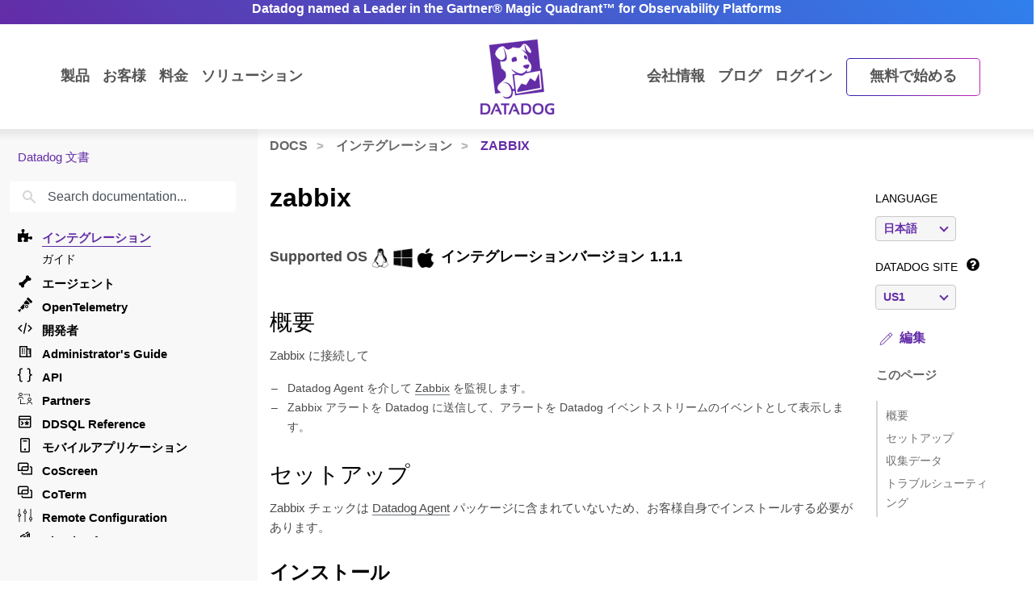

--- FILE ---
content_type: text/html; charset=utf-8
request_url: https://docs.datadoghq.com/ja/integrations/zabbix/
body_size: 106092
content:
<!doctype html><html lang=ja data-base-url=https://docs.datadoghq.com/ data-type=integrations data-page-code-lang data-current-section=ja/integrations/ data-relpermalink=/ja/integrations/zabbix/ data-env=live data-commit-ref style=opacity:0 class="banner announcement"><head><script type=text/javascript src="https://consent.trustarc.com/v2/autoblockasset/core.min.js?cmId=ufocto"></script><script type=text/javascript src="https://consent.trustarc.com/v2/autoblock?cmId=ufocto"></script><script>(function(e,t,n,s,o,i){e.hj=e.hj||function(){(e.hj.q=e.hj.q||[]).push(arguments)},e._hjSettings={hjid:1021060,hjsv:6},o=t.getElementsByTagName("head")[0],i=t.createElement("script"),i.async=1,i.src=n+e._hjSettings.hjid+s+e._hjSettings.hjsv,o.appendChild(i)})(window,document,"https://static.hotjar.com/c/hotjar-",".js?sv=")</script><script async src="https://www.googletagmanager.com/gtag/js?id=UA-21102638-5"></script><script>(function(e,t,n,s,o){e[s]=e[s]||[],e[s].push({"gtm.start":(new Date).getTime(),event:"gtm.js"});var a=t.getElementsByTagName(n)[0],i=t.createElement(n),r=s!="dataLayer"?"&l="+s:"";i.async=!0,i.src="https://www.googletagmanager.com/gtm.js?id="+o+r,a.parentNode.insertBefore(i,a)})(window,document,"script","dataLayer","GTM-WDC8G6")</script><script type=text/javascript>(function(){var e,t=!1;function n(){t===!1&&(t=!0,Munchkin.init("875-UVY-685",{asyncOnly:!0}))}e=document.createElement("script"),e.type="text/javascript",e.async=!0,e.src="//munchkin.marketo.net/munchkin.js",e.onreadystatechange=function(){(this.readyState=="complete"||this.readyState=="loaded")&&n()},e.onload=n,document.getElementsByTagName("head")[0].appendChild(e)})()</script><script type=text/javascript src=https://docs.datadoghq.com/static/dd-libs.5aa70da5c5855f87de70f14ddd80c9728373f621276264c389392618e9507bf7b1db87b95066f8bb6afa45bd61eba2ab351a334f4034dc71a293c0bd2f60271b.js integrity="sha512-WqcNpcWFX4fecPFN3YDJcoNz9iEnYmTDiTkmGOlQe/ex24e5UGb4u2r6Rb1h66KrNRozT0A03HGik8C9L2AnGw==" crossorigin=anonymous></script><script type=text/javascript src=https://docs.datadoghq.com/static/dd-browser-logs-rum.js integrity crossorigin=anonymous defer></script><script type=text/javascript src=https://docs.datadoghq.com/static/lang-redirects.2c29a98c4bf7627e8f396e043c8495a1f2fe1d7463077a6956e26c78d71206ff3d7c1cde56eb62b33d376ad0a52d21d643cf2a76785a62c873c80d690b89fd3d.js integrity="sha512-LCmpjEv3Yn6POW4EPISVofL+HXRjB3ppVuJseNcSBv89fBzeVutisz03atClLSHWQ88qdnhaYshzyA1pC4n9PQ==" crossorigin=anonymous></script><script type=text/javascript src=https://docs.datadoghq.com/static/region-redirects.a74203c022d24b177fc1df5b8d457b953a9a7b9601bf677bab1ab708ab98fd3222333af2aa846f5fda5934940ba4bb029160792534339a3345ceb8fa5d7f5257.js integrity="sha512-p0IDwCLSSxd/wd9bjUV7lTqae5YBv2d7qxq3CKuY/TIiMzryqoRvX9pZNJQLpLsCkWB5JTQzmjNFzrj6XX9SVw==" crossorigin=anonymous></script><meta charset=utf-8><link rel="dns-prefetch preconnect" href=https://datadog-docs.imgix.net><link rel="dns-prefetch preconnect" href=https://static.hotjar.com><link rel=preload as=font type=font/woff2 href=https://docs.datadoghq.com/fonts/NationalWeb-Light.woff2 crossorigin=anonymous><link rel=preload as=font type=font/woff2 href=https://docs.datadoghq.com/fonts/NationalWeb-Semibold.woff2 crossorigin=anonymous><link rel=preload as=font type=font/woff2 href=https://docs.datadoghq.com/fonts/web-fonts/noto-sans-jp-v24-latin-300.woff2 crossorigin=anonymous><link rel=preload as=font type=font/woff2 href=https://docs.datadoghq.com/fonts/web-fonts/noto-sans-jp-v24-latin-700.woff2 crossorigin=anonymous><title>zabbix</title><meta name=viewport content="width=device-width,initial-scale=1"><link rel=canonical href=https://docs.datadoghq.com/ja/integrations/zabbix/><link rel=alternate hreflang=ja href=https://docs.datadoghq.com/ja/integrations/zabbix/><link rel=alternate hreflang=en href=https://docs.datadoghq.com/integrations/zabbix/><link rel=alternate hreflang=fr href=https://docs.datadoghq.com/fr/integrations/zabbix/><meta http-equiv=X-UA-Compatible content="IE=edge"><link rel=icon type=image/png href=https://docs.datadoghq.com/favicon.ico><link rel=stylesheet integrity="sha256-peVC6Z1g2brTz7j23ck/4UW9vxKL/U8DWZjtXkDsxtY=" href=https://docs.datadoghq.com/styles/style.min.a5e542e99d60d9bad3cfb8f6ddc93fe145bdbf128bfd4f035998ed5e40ecc6d6.css crossorigin=anonymous><meta itemprop=name content="Datadogを始めてみましょう"><meta itemprop=description content="Datadogが大規模なクラウドのモニタリングサービスをリードします。"><meta name=twitter:card content="https://datadog-docs.imgix.net/images/og-default/og-thumbnails-generic5.png"><meta name=twitter:site content="@datadoghq"><meta name=twitter:title content="Datadogを始めてみましょう"><meta name=twitter:description content="Datadogが大規模なクラウドのモニタリングサービスをリードします。"><meta name=twitter:creator content="@datadoghq"><meta name=twitter:image:src content="https://datadog-docs.imgix.net/images/og-default/og-thumbnails-generic5.png"><meta property="og:title" content="Datadogを始めてみましょう"><meta property="og:type" content="article"><meta property="og:url" content="https://docs.datadoghq.com/ja/integrations/zabbix/"><meta property="og:image" content="https://datadog-docs.imgix.net/images/og-default/og-thumbnails-generic5.png"><meta property="og:description" content="Datadogが大規模なクラウドのモニタリングサービスをリードします。"><meta property="og:site_name" content="Datadogでインフラストラクチャーとアプリケーションのモニタリング"><meta property="article:author" content="Datadog"><meta name=theme-color content="#774aa4"><meta name=description content="Datadogが大規模なクラウドのモニタリングサービスをリードします。"></head><body class="ja kind-page integrations announcement"><div class=greyside><div class="container container__content h-100"><div class="row h-100"><div class="d-none d-lg-flex col-12 col-sm-3 h-100 grey" style=background:#f8f8f8;z-index:-1></div></div></div></div><div class="announcement-banner text-center"><a class="fw-semibold text-nowrap" href="https://www.datadoghq.com/resources/gartner-magic-quadrant-observability-platforms-2025/?utm_source=inbound&amp;utm_medium=corpsite-display&amp;utm_campaign=dg-apm-ww-announcement-corpsite-announcement-gartnermq2025-obsplat"><span class="d-none d-md-block tw-hidden banner-title-desktop tablet:tw-block">Datadog named a Leader in the Gartner® Magic Quadrant™ for Observability Platforms
</span><span class="d-block d-md-none tw-block tablet:tw-hidden banner-title-mobile">Leader in the Gartner® Magic Quadrant™
</span></a><script>function getGeotarget(){const o=!1,t=null;let e="US";function n(e,t,n){const s=Date.now(),o={value:t,timestamp:s+n};localStorage.setItem(e,JSON.stringify(o))}function s(){const t=window.document.URL.match("(www|docs).datadoghq.com")?"https://www.datadoghq.com/locate":"https://corpsite-staging.datadoghq.com/locate";return fetch(t).then(e=>e.json()).then(t=>{e=t.country,n("country",e,6048e5)}).catch(n("country",e,0))}const i=()=>{try{const n=localStorage.getItem("country"),t=JSON.parse(n);if(Date.now()<t.timestamp)return e=t.value,e;s()}catch{s()}return e};if(t&&!o){i();let n=!1;t.webinars.forEach(t=>{t.codes.includes(e)&&(updateBanner(t),t.lp_link?n=!0:n=!1)})}}getGeotarget();function getLanguage(){const e=window.DD_RUM?.getUser?.().preferred_lang||navigator.language||"en",t=e.split("-");return t[0]}function populateBanner(e){document.querySelector(".banner-title-desktop").innerHTML=e.desktop_title,document.querySelector(".banner-title-mobile").innerHTML=e.mobile_title,document.querySelector(".announcement-banner > a").href=e.link}function updateBanner(e){const t=new Date,s=new Date(e.start_date),o=new Date(e.end_date),n=getLanguage(),{env:i}=document.documentElement.dataset;i!=="live"&&e.hasOwnProperty("test_message")&&e.test_message&&n===e.supported_language&&populateBanner(e),t>=s&&t<=o&&n===e.supported_language&&populateBanner(e)}</script></div><div class=main-nav-wrapper><nav class=main-nav><div class="container d-flex position-relative"><div class="d-none d-lg-flex justify-content-between w-100"><ul class="d-flex flex-row align-items-center list-unstyled m-0 flex-grow-1 justify-content-start"><li class="dropdown product-dropdown"><a class=dropdown href=https://www.datadoghq.com/ja/product/>製品</a><div class="dropdown-menu product-menu" x-data="{
                    openCategory: 'observability',
                    timeoutID: null,
                    setCategory(category) {
                      this.timeoutID = setTimeout(() => {
                        this.openCategory = category;
                        const productMenu = document.querySelector('.product-menu');
                        window.DD_RUM.onReady(function() {
                          if (productMenu.classList.contains('show')) {
                            window.DD_RUM.addAction(`Product Category ${category} Hover`)
                          }
                        })
                      }, 160);
                    },
                    clearCategory() {
                      clearTimeout(this.timeoutID);
                    }
                  }" x-init="
                    const menu = document.querySelector('.product-menu');
                    var observer = new MutationObserver(function(mutations) {
                      mutations.forEach(function(mutation) {
                          if (mutation.attributeName === 'class' && !mutation.target.classList.contains('show')) {
                            openCategory = 'observability';
                          }
                      });
                    });
                    observer.observe(menu, { attributes: true });
                  "><div class=row><div class="col-4 category-toggle-list-column p-4 ps-5"><p class=product-hype>The integrated platform for monitoring & security</p><ul class=category-toggle-list><li><button @mouseover="setCategory('observability')" @mouseout=clearCategory() class=w-100 :class="openCategory === 'observability' ? 'text-primary' : ''"><i class=icon-eye-4></i>Observability</button></li><li><button @mouseover="setCategory('security')" @mouseout=clearCategory() class=w-100 :class="openCategory === 'security' ? 'text-primary' : ''"><i class=icon-security-platform></i>セキュリティ</button></li><li><button @mouseover="setCategory('digital-experience')" @mouseout=clearCategory() class=w-100 :class="openCategory === 'digital-experience' ? 'text-primary' : ''"><i class=icon-rum></i>Digital Experience</button></li><li><button @mouseover="setCategory('software-delivery')" @mouseout=clearCategory() class=w-100 :class="openCategory === 'software-delivery' ? 'text-primary' : ''"><i class=icon-ci></i>Software Delivery</button></li><li><button @mouseover="setCategory('service-management')" @mouseout=clearCategory() class=w-100 :class="openCategory === 'service-management' ? 'text-primary' : ''"><i class=icon-software-catalog></i>Service Management</button></li><li><button @mouseover="setCategory('ai')" @mouseout=clearCategory() class=w-100 :class="openCategory === 'ai' ? 'text-primary' : ''"><i class=icon-bits-ai></i>AI</button></li><li><button @mouseover="setCategory('platform')" @mouseout=clearCategory() class=w-100 :class="openCategory === 'platform' ? 'text-primary' : ''"><i class=icon-dashboard></i>Platform Capabilities</button></li></ul><a href=https://www.datadoghq.com/ja/pricing/ class=pricing-link>View Product Pricing<i class=icon-right-carrot-normal-2></i></a></div><div class=col-8><div class=product-category id=observability-detail x-show="openCategory === 'observability'"><div class=category-description style="background:linear-gradient(90deg,#8000FF 0%,#FF0080 100%)"><i class=icon-eye-4></i><div class=info><p class=category-header>Observability</p><p class=category-description>End-to-end, simplified visibility into your stack’s health & performance</p></div></div><div class="category-details d-flex justify-content-between gap-2"><div class=product-subcategory><p class="subcategory-header fw-bold text-uppercase">インフラ</p><ul class=product-list><li><a href=https://www.datadoghq.com/ja/product/infrastructure-monitoring/ data-dd-action-name="infrastructure_monitoring in observability">インフラ モニタリング</a></li><li><a href=https://www.datadoghq.com/ja/product/metrics/ data-dd-action-name="metrics in observability">Metrics</a></li><li><a href=https://www.datadoghq.com/ja/product/network-monitoring/ data-dd-action-name="network_monitoring in observability">Network Monitoring</a></li><li><a href=https://www.datadoghq.com/ja/product/container-monitoring/ data-dd-action-name="container_monitoring in observability">Container Monitoring</a></li><li><a href=https://www.datadoghq.com/ja/product/kubernetes-autoscaling/ data-dd-action-name="kubernetes_autoscaling in observability">Kubernetes Autoscaling</a></li><li><a href=https://www.datadoghq.com/ja/product/serverless-monitoring/ data-dd-action-name="serverless in observability">Serverless</a></li><li><a href=https://www.datadoghq.com/ja/product/cloud-cost-management/ data-dd-action-name="cloud_cost_management in observability">クラウドコストマネジメント</a></li><li><a href=https://www.datadoghq.com/ja/product/cloudcraft/ data-dd-action-name="cloudcraft in observability">Cloudcraft</a></li><li><a href=https://www.datadoghq.com/ja/product/storage-management/ data-dd-action-name="storage_management in observability">Storage Management</a></li></ul></div><div class=product-subcategory><p class="subcategory-header fw-bold text-uppercase">Applications</p><ul class=product-list><li><a href=https://www.datadoghq.com/ja/product/apm/ data-dd-action-name="application_performance_monitoring in observability">Application Performance Monitoring</a></li><li><a href=https://www.datadoghq.com/ja/product/universal-service-monitoring/ data-dd-action-name="universal_service_monitoring in observability">ユニバーサルサービスモニタリング</a></li><li><a href=https://www.datadoghq.com/ja/product/code-profiling/ data-dd-action-name="continuous_profiler in observability">Continuous Profiler</a></li><li><a href=https://www.datadoghq.com/ja/product/dynamic-instrumentation/ data-dd-action-name="dynamic_instrumentation in observability">Dynamic Instrumentation</a></li><li><a href=https://www.datadoghq.com/ja/product/llm-observability/ data-dd-action-name="llm_observability in observability">LLM Observability</a></li></ul><p class="subcategory-header fw-bold text-uppercase">Data</p><ul class=product-list><li><a href=https://www.datadoghq.com/ja/product/database-monitoring/ data-dd-action-name="database_monitoring in observability">データベースモニタリング</a></li><li><a href=https://www.datadoghq.com/ja/product/data-streams-monitoring/ data-dd-action-name="data_streams_monitoring in observability">データストリーム モニタリング</a></li><li><a href=https://www.datadoghq.com/ja/product/data-observability/quality-monitoring/ data-dd-action-name="quality_monitoring in observability">Quality Monitoring</a></li><li><a href=https://www.datadoghq.com/ja/product/data-observability/jobs-monitoring/ data-dd-action-name="jobs_monitoring in observability">Jobs Monitoring</a></li></ul></div><div class=product-subcategory><p class="subcategory-header fw-bold text-uppercase">ログ</p><ul class=product-list><li><a href=https://www.datadoghq.com/ja/product/log-management/ data-dd-action-name="log_management in observability">ログ管理</a></li><li><a href=https://www.datadoghq.com/ja/product/sensitive-data-scanner/ data-dd-action-name="sensitive_data_scanner in observability">センシティブ データ スキャナー</a></li><li><a href=https://www.datadoghq.com/ja/product/audit-trail/ data-dd-action-name="audit_trail in observability">Audit trail（監査証跡)</a></li><li><a href=https://www.datadoghq.com/ja/product/observability-pipelines/ data-dd-action-name="observability_pipelines in observability">オブザーバビリティ パイプライン</a></li><li><a href=https://www.datadoghq.com/ja/product/error-tracking/ data-dd-action-name="error_tracking in observability">エラー トラッキング</a></li><li><a href=https://www.datadoghq.com/ja/product/cloudprem/ data-dd-action-name="cloudprem in observability">CloudPrem</a></li></ul></div></div></div><div class=product-category id=infra-detail x-show="openCategory === 'infra'"><div class=category-description style=background:linear-gradient(90deg,0%,100%)><i class=icon-host-map></i><div class=info><p class=category-header>インフラ</p><p class=category-description></p></div></div><div class="category-details d-flex justify-content-between gap-2"></div></div><div class=product-category id=apps-detail x-show="openCategory === 'apps'"><div class=category-description style=background:linear-gradient(90deg,0%,100%)><i class=icon-apm></i><div class=info><p class=category-header>Applications</p><p class=category-description></p></div></div><div class="category-details d-flex justify-content-between gap-2"></div></div><div class=product-category id=data-detail x-show="openCategory === 'data'"><div class=category-description style=background:linear-gradient(90deg,0%,100%)><i class=icon-database-2></i><div class=info><p class=category-header>Data</p><p class=category-description></p></div></div><div class="category-details d-flex justify-content-between gap-2"></div></div><div class=product-category id=Logs-detail x-show="openCategory === 'Logs'"><div class=category-description style=background:linear-gradient(90deg,0%,100%)><i class=icon-log></i><div class=info><p class=category-header>ログ</p><p class=category-description></p></div></div><div class="category-details d-flex justify-content-between gap-2"></div></div><div class=product-category id=security-detail x-show="openCategory === 'security'"><div class=category-description style="background:linear-gradient(90deg,#0060FF 0%,#00CAFF 100%)"><i class=icon-security-platform></i><div class=info><p class=category-header>セキュリティ</p><p class=category-description>Detect, prioritize, and respond to threats in real-time</p></div></div><div class="category-details d-flex justify-content-between gap-2"><div class=product-subcategory><p class="subcategory-header fw-bold text-uppercase">Code Security</p><ul class=product-list><li><a href=https://www.datadoghq.com/ja/product/code-security/ data-dd-action-name="code_security in security">Code Security</a></li><li><a href=https://www.datadoghq.com/ja/product/software-composition-analysis/ data-dd-action-name="software_composition_analysis in security">Software Composition Analysis</a></li><li><a href=https://www.datadoghq.com/ja/product/sast/ data-dd-action-name="sast in security">Static Code Analysis (SAST)</a></li><li><a href=https://www.datadoghq.com/ja/product/iast/ data-dd-action-name="iast in security">Runtime Code Analysis (IAST)</a></li><li><a href=https://www.datadoghq.com/ja/product/iac-security data-dd-action-name="iac_security in security">IaC Security</a></li><li><a href=https://www.datadoghq.com/ja/product/secret-scanning/ data-dd-action-name="secret_scanning in security">Secret Scanning</a></li></ul></div><div class=product-subcategory><p class="subcategory-header fw-bold text-uppercase">Cloud Security</p><ul class=product-list><li><a href=https://www.datadoghq.com/ja/product/cloud-security/ data-dd-action-name="cloud_security in security">Cloud Security</a></li><li><a href=https://www.datadoghq.com/ja/product/cloud-security/#posture-management data-dd-action-name="cloud_security_posture_management in security">Cloud Security Posture Management</a></li><li><a href=https://www.datadoghq.com/ja/product/cloud-security/#entitlement-management data-dd-action-name="identity_and_entitlement_management in security">Cloud Infrastructure Entitlement Management</a></li><li><a href=https://www.datadoghq.com/ja/product/cloud-security/#vulnerability-management data-dd-action-name="vulnerability_management in security">Vulnerability Management</a></li><li><a href=https://www.datadoghq.com/ja/product/cloud-security/#compliance data-dd-action-name="compliance in security">Compliance</a></li></ul></div><div class=product-subcategory><p class="subcategory-header fw-bold text-uppercase">Threat Management</p><ul class=product-list><li><a href=https://www.datadoghq.com/ja/product/cloud-siem/ data-dd-action-name="cloud_siem in security">Cloud SIEM</a></li><li><a href=https://www.datadoghq.com/ja/product/workload-protection/ data-dd-action-name="workload_protection in security">Workload Protection</a></li><li><a href=https://www.datadoghq.com/ja/product/app-and-api-protection/ data-dd-action-name="app_and_api_protection in security">App and API Protection</a></li><li><a href=https://www.datadoghq.com/ja/product/sensitive-data-scanner/ data-dd-action-name="sensitive_data_scanner in security">センシティブ データ スキャナー</a></li></ul><p class="subcategory-header fw-bold text-uppercase">Security Labs</p><ul class=product-list><li><a href=https://securitylabs.datadoghq.com/ data-dd-action-name="security_labs_research in security">Security Labs Research</a></li><li><a href=https://opensource.datadoghq.com/ data-dd-action-name="open_source_projects in security">Open Source Projects</a></li></ul></div></div></div><div class=product-category id=digital-experience-detail x-show="openCategory === 'digital-experience'"><div class=category-description style="background:linear-gradient(90deg,#00B765 0%,#00BBED 100%)"><i class=icon-rum></i><div class=info><p class=category-header>Digital Experience</p><p class=category-description>Optimize front-end performance and enhance user experiences</p></div></div><div class="category-details d-flex justify-content-between gap-2"><div class=product-subcategory><p class="subcategory-header fw-bold text-uppercase">Digital Experience</p><ul class=product-list><li><a href=https://www.datadoghq.com/ja/product/real-user-monitoring/ data-dd-action-name="browser_real_user_monitoring in digital_experience">リアルユーザーモニタリング（RUM）</a></li><li><a href=https://www.datadoghq.com/ja/product/real-user-monitoring/mobile-rum/ data-dd-action-name="mobile_real_user_monitoring in digital_experience">Mobile Real User Monitoring</a></li><li><a href=https://www.datadoghq.com/ja/product/product-analytics/ data-dd-action-name="product_analytics in digital_experience">Product Analytics</a></li><li><a href=https://www.datadoghq.com/ja/product/real-user-monitoring/session-replay/ data-dd-action-name="session_replay in digital_experience">Session Replay</a></li><li><a href=https://www.datadoghq.com/ja/product/synthetic-monitoring/ data-dd-action-name="synthetic_monitoring in digital_experience">Synthetic モニタリング</a></li><li><a href=https://www.datadoghq.com/ja/product/mobile-app-testing/ data-dd-action-name="mobile_app_testing in digital_experience">モバイルアプリのテスト</a></li><li><a href=https://www.datadoghq.com/ja/product/error-tracking/ data-dd-action-name="error_tracking in digital_experience">エラー トラッキング</a></li></ul></div><div class="product-subcategory related"><p class="subcategory-header fw-bold text-uppercase">Related Products</p><ul class=product-list><li><a href=https://www.datadoghq.com/ja/product/continuous-testing/ data-dd-action-name="continuous_testing in digital_experience">Continuous Testing</a></li><li><a href=https://www.datadoghq.com/ja/product/platform/dashboards/ data-dd-action-name="dashboards in digital_experience">ダッシュボード</a></li><li><a href=https://www.datadoghq.com/ja/product/apm/ data-dd-action-name="application_performance_monitoring in digital_experience">Application Performance Monitoring</a></li></ul></div></div></div><div class=product-category id=software-delivery-detail x-show="openCategory === 'software-delivery'"><div class=category-description style="background:linear-gradient(90deg,#6300D4 0%,#9C43FE 100%)"><i class=icon-ci></i><div class=info><p class=category-header>Software Delivery</p><p class=category-description>Build, test, secure and ship quality code faster</p></div></div><div class="category-details d-flex justify-content-between gap-2"><div class=product-subcategory><p class="subcategory-header fw-bold text-uppercase">Software Delivery</p><ul class=product-list><li><a href=https://www.datadoghq.com/ja/product/internal-developer-portal/ data-dd-action-name="internal_developer_portal in software_delivery">Internal Developer Portal</a></li><li><a href=https://www.datadoghq.com/ja/product/ci-cd-monitoring/ data-dd-action-name="ci_visibility in software_delivery">CI Visibility</a></li><li><a href=https://www.datadoghq.com/ja/product/test-optimization/ data-dd-action-name="test_optimization in software_delivery">Test Optimization</a></li><li><a href=https://www.datadoghq.com/ja/product/continuous-testing/ data-dd-action-name="continuous_testing in software_delivery">Continuous Testing</a></li><li><a href=https://www.datadoghq.com/ja/product/platform/ides/ data-dd-action-name="ide_plugins in software_delivery">IDE Plugins</a></li><li><a href=https://www.datadoghq.com/ja/product/platform/dora-metrics/ data-dd-action-name="dora_metrics in software_delivery">DORA Metrics</a></li><li><a href=https://www.datadoghq.com/ja/product/feature-flags/ data-dd-action-name="feature_flags in software_delivery">Feature Flags</a></li><li><a href=https://www.datadoghq.com/ja/product/code-coverage/ data-dd-action-name="code_coverage in software_delivery">Code Coverage</a></li></ul></div><div class="product-subcategory related"><p class="subcategory-header fw-bold text-uppercase">Related Products</p><ul class=product-list><li><a href=https://www.datadoghq.com/ja/product/software-composition-analysis/ data-dd-action-name="software_composition_analysis in software_delivery">Software Composition Analysis</a></li><li><a href=https://www.datadoghq.com/ja/product/apm/ data-dd-action-name="application_performance_monitoring in software_delivery">Application Performance Monitoring</a></li><li><a href=https://www.datadoghq.com/ja/product/synthetic-monitoring/ data-dd-action-name="synthetic_monitoring in software_delivery">Synthetic モニタリング</a></li><li><a href=https://www.datadoghq.com/ja/product/real-user-monitoring/ data-dd-action-name="browser_real_user_monitoring in software_delivery">リアルユーザーモニタリング（RUM）</a></li><li><a href=https://www.datadoghq.com/ja/product/workflow-automation/ data-dd-action-name="workflow_automation in software_delivery">ワークフローの自動化</a></li><li><a href=https://www.datadoghq.com/ja/product/platform/integrations/ data-dd-action-name="integrations in software_delivery">integrations</a></li></ul></div></div></div><div class=product-category id=service-management-detail x-show="openCategory === 'service-management'"><div class=category-description style="background:linear-gradient(90deg,#FF0080 0%,#FF5E00 100%)"><i class=icon-software-catalog></i><div class=info><p class=category-header>Service Management</p><p class=category-description>Integrated, streamlined workflows for faster time-to-resolution</p></div></div><div class="category-details d-flex justify-content-between gap-2"><div class=product-subcategory><p class="subcategory-header fw-bold text-uppercase">Service Management</p><ul class=product-list><li><a href=https://www.datadoghq.com/ja/product/incident-response/ data-dd-action-name="incident_response in service_management">インシデント管理</a></li><li><a href=https://www.datadoghq.com/ja/product/software-catalog/ data-dd-action-name="software_catalog in service_management">Software Catalog</a></li><li><a href=https://www.datadoghq.com/ja/product/service-level-objectives/ data-dd-action-name="service_level_objectives in service_management">Service Level Objectives</a></li><li><a href=https://www.datadoghq.com/ja/product/case-management/ data-dd-action-name="case_management in service_management">Case Management</a></li></ul></div><div class=product-subcategory><p class="subcategory-header fw-bold text-uppercase">Actions</p><ul class=product-list><li><a href=https://www.datadoghq.com/ja/product/workflow-automation/ data-dd-action-name="workflow_automation in service_management">ワークフローの自動化</a></li><li><a href=https://www.datadoghq.com/ja/product/app-builder/ data-dd-action-name="app_builder in service_management">App Builder</a></li></ul></div><div class=product-subcategory><p class="subcategory-header fw-bold text-uppercase">Agentic & Embedded</p><ul class=product-list><li><a href=https://www.datadoghq.com/ja/product/ai/bits-ai-sre/ data-dd-action-name="bits_ai_sre in service_management">Bits AI SRE</a></li><li><a href=https://www.datadoghq.com/ja/product/platform/watchdog/ data-dd-action-name="watchdog in service_management">Watchdog</a></li><li><a href=https://www.datadoghq.com/ja/product/event-management/ data-dd-action-name="event_management in service_management">Event Management</a></li></ul></div></div></div><div class=product-category id=ai-detail x-show="openCategory === 'ai'"><div class=category-description style="background:linear-gradient(90deg,#0060FF 0%,#8000FF 100%)"><i class=icon-bits-ai></i><div class=info><p class=category-header>AI</p><p class=category-description>Monitor and improve model performance. Pinpoint root causes and detect anomalies</p></div></div><div class="category-details d-flex justify-content-between gap-2"><div class=product-subcategory><p class="subcategory-header fw-bold text-uppercase">AI Observability</p><ul class=product-list><li><a href=https://www.datadoghq.com/ja/product/llm-observability/ data-dd-action-name="llm_observability in ai">LLM Observability</a></li><li><a href=https://www.datadoghq.com/ja/product/platform/integrations/#cat-aiml data-dd-action-name="ai_integrations in ai">AI Integrations</a></li></ul></div><div class=product-subcategory><p class="subcategory-header fw-bold text-uppercase">Agentic & Embedded</p><ul class=product-list><li><a href=https://www.datadoghq.com/ja/product/ai/bits-ai-agents/ data-dd-action-name="bits_ai_agents in ai">Bits AI Agents</a></li><li><a href=https://www.datadoghq.com/ja/product/ai/bits-ai-sre/ data-dd-action-name="bits_ai_sre in ai">Bits AI SRE</a></li><li><a href=https://www.datadoghq.com/ja/product/platform/watchdog/ data-dd-action-name="watchdog in ai">Watchdog</a></li><li><a href=https://www.datadoghq.com/ja/product/event-management/ data-dd-action-name="event_management in ai">Event Management</a></li></ul></div><div class="product-subcategory related"><p class="subcategory-header fw-bold text-uppercase">Related Products</p><ul class=product-list><li><a href=https://www.datadoghq.com/ja/product/incident-response/ data-dd-action-name="incident_response in ai">インシデント管理</a></li><li><a href=https://www.datadoghq.com/ja/product/workflow-automation/ data-dd-action-name="workflow_automation in ai">ワークフローの自動化</a></li><li><a href=https://www.datadoghq.com/ja/product/apm/ data-dd-action-name="application_performance_monitoring in ai">Application Performance Monitoring</a></li><li><a href=https://www.datadoghq.com/ja/product/universal-service-monitoring/ data-dd-action-name="universal_service_monitoring in ai">ユニバーサルサービスモニタリング</a></li><li><a href=https://www.datadoghq.com/ja/product/log-management/ data-dd-action-name="log_management in ai">ログ管理</a></li></ul></div></div></div><div class=product-category id=platform-detail x-show="openCategory === 'platform'"><div class=category-description style="background:linear-gradient(90deg,#8000FF 0%,#4300B0 100%)"><i class=icon-dashboard></i><div class=info><p class=category-header>Platform Capabilities</p><p class=category-description>Built-in features & integrations that power the Datadog platform</p></div></div><div class="category-details d-flex justify-content-between gap-2"><div class=product-subcategory><p class="subcategory-header fw-bold text-uppercase">Built-in Features</p><ul class=product-list><li><a href=https://www.datadoghq.com/ja/product/ai/bits-ai-agents/ data-dd-action-name="bits_ai_agents in platform_capabilities">Bits AI Agents</a></li><li><a href=https://www.datadoghq.com/ja/product/metrics/ data-dd-action-name="metrics in platform_capabilities">Metrics</a></li><li><a href=https://www.datadoghq.com/ja/product/platform/watchdog/ data-dd-action-name="watchdog in platform_capabilities">Watchdog</a></li><li><a href=https://www.datadoghq.com/ja/product/platform/alerts/ data-dd-action-name="alerts in platform_capabilities">アラート</a></li><li><a href=https://www.datadoghq.com/ja/product/platform/dashboards/ data-dd-action-name="dashboards in platform_capabilities">ダッシュボード</a></li><li><a href=https://docs.datadoghq.com/notebooks/ data-dd-action-name="notebooks in platform_capabilities">Notebooks</a></li><li><a href="https://docs.datadoghq.com/service_management/mobile/?tab=ios" data-dd-action-name="mobile_app in platform_capabilities">Mobile App</a></li><li><a href=https://www.datadoghq.com/ja/product/fleet-automation/ data-dd-action-name="fleet_automation in platform_capabilities">Fleet Automation</a></li><li><a href="https://docs.datadoghq.com/account_management/rbac/?tab=datadogapplication" data-dd-action-name="access_control in platform_capabilities">Access Control</a></li><li><a href=https://www.datadoghq.com/ja/product/platform/dora-metrics/ data-dd-action-name="dora_metrics in platform_capabilities">DORA Metrics</a></li></ul></div><div class=product-subcategory><p class="subcategory-header fw-bold text-uppercase">Workflows & Collaboration</p><ul class=product-list><li><a href=https://www.datadoghq.com/ja/product/incident-response/ data-dd-action-name="incident_response in platform_capabilities">インシデント管理</a></li><li><a href=https://www.datadoghq.com/ja/product/case-management/ data-dd-action-name="case_management in platform_capabilities">Case Management</a></li><li><a href=https://www.datadoghq.com/ja/product/event-management/ data-dd-action-name="event_management in platform_capabilities">Event Management</a></li><li><a href=https://www.datadoghq.com/ja/product/workflow-automation/ data-dd-action-name="workflow_automation in platform_capabilities">ワークフローの自動化</a></li><li><a href=https://www.datadoghq.com/ja/product/app-builder/ data-dd-action-name="app_builder in platform_capabilities">App Builder</a></li><li><a href=https://www.datadoghq.com/ja/product/cloudcraft/ data-dd-action-name="cloudcraft in platform_capabilities">Cloudcraft</a></li><li><a href=https://www.datadoghq.com/ja/product/coscreen/ data-dd-action-name="coscreen in platform_capabilities">CoScreen</a></li><li><a href=https://docs.datadoghq.com/account_management/teams/ data-dd-action-name="teams in platform_capabilities">Teams</a></li></ul></div><div class=product-subcategory><p class="subcategory-header fw-bold text-uppercase">Extensibility</p><ul class=product-list><li><a href=https://www.datadoghq.com/ja/solutions/opentelemetry/ data-dd-action-name="opentelemetry in platform_capabilities">OpenTelemetry</a></li><li><a href=https://www.datadoghq.com/ja/product/platform/integrations/ data-dd-action-name="integrations in platform_capabilities">integrations</a></li><li><a href=https://www.datadoghq.com/ja/product/platform/ides/ data-dd-action-name="ide_plugins in platform_capabilities">IDE Plugins</a></li><li><a href=https://docs.datadoghq.com/api/ data-dd-action-name="api in platform_capabilities">API</a></li><li><a href=https://www.datadoghq.com/marketplacepartners/ data-dd-action-name="marketplace in platform_capabilities">Marketplace</a></li></ul></div></div></div></div></div></div></li><li><a class=customers-menu href=https://www.datadoghq.com/ja/customers/><span class=menu-text>お客様</span></a></li><li><a class=pricing-menu href=https://www.datadoghq.com/ja/pricing/><span class=menu-text>料金</span></a></li><li class="dropdown solutions-dropdown"><a class=dropdown href=https://www.datadoghq.com/ja/>ソリューション</a><ul class="dropdown-menu solutions-menu p-2"><div class=row><div class=col-4><p class="text-black small text-uppercase fw-semibold no-event mb-0">Industry</p><ul class="list-unstyled mt-0"><li><a class=d-block href=https://www.datadoghq.com/ja/solutions/financial-services/ data-dd-action-name="financial_services in Solutions"><i class=icon-></i>
<span class="menu-text d-inline-flex">金融サービス</span></a></li><li><a class=d-block href=https://www.datadoghq.com/ja/solutions/manufacturing-logistics/ data-dd-action-name="manufacturing_and_logistics in Solutions"><i class=icon-></i>
<span class="menu-text d-inline-flex">製造 / 物流</span></a></li><li><a class=d-block href=https://www.datadoghq.com/ja/solutions/healthcare/ data-dd-action-name="healthcare_and_life_sciences in Solutions"><i class=icon-></i>
<span class="menu-text d-inline-flex">医療 / ライフサイエンス</span></a></li><li><a class=d-block href=https://www.datadoghq.com/ja/solutions/retail-ecommerce/ data-dd-action-name="retail_and_ecommerce in Solutions"><i class=icon-></i>
<span class="menu-text d-inline-flex">流通 / e コマース</span></a></li><li><a class=d-block href=https://www.datadoghq.com/ja/solutions/government/ data-dd-action-name="government in Solutions"><i class=icon-></i>
<span class="menu-text d-inline-flex">行政機関</span></a></li><li><a class=d-block href=https://www.datadoghq.com/ja/solutions/education/ data-dd-action-name="education in Solutions"><i class=icon-></i>
<span class="menu-text d-inline-flex">文教・教育</span></a></li><li><a class=d-block href=https://www.datadoghq.com/ja/solutions/media-entertainment/ data-dd-action-name="media_and_entertainment in Solutions"><i class=icon-></i>
<span class="menu-text d-inline-flex">メディア / エンターテインメント</span></a></li><li><a class=d-block href=https://www.datadoghq.com/ja/solutions/technology/ data-dd-action-name="technology in Solutions"><i class=icon-></i>
<span class="menu-text d-inline-flex">テクノロジー</span></a></li><li><a class=d-block href=https://www.datadoghq.com/ja/solutions/gaming/ data-dd-action-name="gaming in Solutions"><i class=icon-></i>
<span class="menu-text d-inline-flex">ゲーム業界</span></a></li></ul></div><div class=col-4><p class="text-black small text-uppercase fw-semibold no-event mb-0">テクノロジー</p><ul class="list-unstyled mt-0"><li><a class=d-block href=https://www.datadoghq.com/ja/solutions/aws/ data-dd-action-name="amazon_web_services_monitoring in Solutions"><i class=icon-></i>
<span class="menu-text d-inline-flex">アマゾン ウェブ サービス (AWS)</span></a></li><li><a class=d-block href=https://www.datadoghq.com/ja/solutions/azure/ data-dd-action-name="azure_monitoring in Solutions"><i class=icon-></i>
<span class="menu-text d-inline-flex">Azure Monitoring</span></a></li><li><a class=d-block href=https://www.datadoghq.com/ja/solutions/googlecloud/ data-dd-action-name="google_cloud_monitoring in Solutions"><i class=icon-></i>
<span class="menu-text d-inline-flex">Google Cloud Monitoring</span></a></li><li><a class=d-block href=https://www.datadoghq.com/ja/solutions/oci-monitoring/ data-dd-action-name="oci_monitoring in Solutions"><i class=icon-></i>
<span class="menu-text d-inline-flex">Oracle Cloud Monitoring</span></a></li><li><a class=d-block href=https://www.datadoghq.com/ja/solutions/kubernetes/ data-dd-action-name="kubernetes_monitoring in Solutions"><i class=icon-></i>
<span class="menu-text d-inline-flex">Kubernetes Monitoring</span></a></li><li><a class=d-block href=https://www.datadoghq.com/ja/solutions/openshift/ data-dd-action-name="red_hat_openshift in Solutions"><i class=icon-></i>
<span class="menu-text d-inline-flex">Red Hat OpenShift</span></a></li><li><a class=d-block href=https://www.datadoghq.com/ja/solutions/pivotal-platform/ data-dd-action-name="pivotal_platform in Solutions"><i class=icon-></i>
<span class="menu-text d-inline-flex">Pivotal プラットフォーム</span></a></li><li><a class=d-block href=https://www.datadoghq.com/ja/solutions/openai/ data-dd-action-name="openai in Solutions"><i class=icon-></i>
<span class="menu-text d-inline-flex">OpenAI</span></a></li><li><a class=d-block href=https://www.datadoghq.com/ja/solutions/sap-monitoring/ data-dd-action-name="sap_monitoring in Solutions"><i class=icon-></i>
<span class="menu-text d-inline-flex">SAP Monitoring</span></a></li><li><a class=d-block href=https://www.datadoghq.com/ja/solutions/opentelemetry/ data-dd-action-name="opentelemetry in Solutions"><i class=icon-></i>
<span class="menu-text d-inline-flex">OpenTelemetry</span></a></li></ul></div><div class=col-4><p class="text-black small text-uppercase fw-semibold no-event mb-0">Use-case</p><ul class="list-unstyled mt-0"><li><a class=d-block href=https://www.datadoghq.com/ja/solutions/application-security/ data-dd-action-name="application_security in Solutions"><i class=icon-></i>
<span class="menu-text d-inline-flex">Application Security</span></a></li><li><a class=d-block href=https://www.datadoghq.com/ja/solutions/cloud-migration/ data-dd-action-name="cloud_migration in Solutions"><i class=icon-></i>
<span class="menu-text d-inline-flex">クラウド移行</span></a></li><li><a class=d-block href=https://www.datadoghq.com/ja/solutions/monitoring-consolidation/ data-dd-action-name="monitoring_consolidation in Solutions"><i class=icon-></i>
<span class="menu-text d-inline-flex">モニタリング統合</span></a></li><li><a class=d-block href=https://www.datadoghq.com/ja/solutions/unified-commerce-monitoring/ data-dd-action-name="unified_commerce_monitoring in Solutions"><i class=icon-></i>
<span class="menu-text d-inline-flex">Unified Commerce Monitoring</span></a></li><li><a class=d-block href=https://www.datadoghq.com/ja/solutions/soar/ data-dd-action-name="soar in Solutions"><i class=icon-></i>
<span class="menu-text d-inline-flex">SOAR</span></a></li><li><a class=d-block href=https://www.datadoghq.com/ja/solutions/devops/ data-dd-action-name="devops in Solutions"><i class=icon-></i>
<span class="menu-text d-inline-flex">DevOps</span></a></li><li><a class=d-block href=https://www.datadoghq.com/ja/solutions/finops/ data-dd-action-name="finops in Solutions"><i class=icon-></i>
<span class="menu-text d-inline-flex">FinOps</span></a></li><li><a class=d-block href=https://www.datadoghq.com/ja/solutions/shift-left-testing/ data-dd-action-name="shift_left_testing in Solutions"><i class=icon-></i>
<span class="menu-text d-inline-flex">シフトレフト テスト</span></a></li><li><a class=d-block href=https://www.datadoghq.com/ja/solutions/digital-experience-monitoring/ data-dd-action-name="digital_experience_monitoring in Solutions"><i class=icon-></i>
<span class="menu-text d-inline-flex">デジタル エクスペリエンス モニタリング</span></a></li><li><a class=d-block href=https://www.datadoghq.com/ja/solutions/security-analytics/ data-dd-action-name="security_analytics in Solutions"><i class=icon-></i>
<span class="menu-text d-inline-flex">セキュリティ アナリティクス</span></a></li><li><a class=d-block href=https://www.datadoghq.com/ja/solutions/security/cis-benchmarks/aws/ data-dd-action-name="compliance_for_cis_benchmarks in Solutions"><i class=icon-></i>
<span class="menu-text d-inline-flex">CIS ベンチマーク コンプライアンス</span></a></li><li><a class=d-block href=https://www.datadoghq.com/ja/solutions/hybrid-cloud-monitoring/ data-dd-action-name="hybrid_cloud_monitoring in Solutions"><i class=icon-></i>
<span class="menu-text d-inline-flex">ハイブリッドクラウドモニタリング</span></a></li><li><a class=d-block href=https://www.datadoghq.com/ja/solutions/iot-monitoring/ data-dd-action-name="iot_monitoring in Solutions"><i class=icon-></i>
<span class="menu-text d-inline-flex">IoT モニタリング</span></a></li><li><a class=d-block href=https://www.datadoghq.com/ja/solutions/real-time-business-intelligence/ data-dd-action-name="real_time_bi in Solutions"><i class=icon-></i>
<span class="menu-text d-inline-flex">リアルタイム BI</span></a></li><li><a class=d-block href=https://www.datadoghq.com/ja/solutions/on-premises-monitoring/ data-dd-action-name="on_premises_monitoring in Solutions"><i class=icon-></i>
<span class="menu-text d-inline-flex">オンプレミス モニタリング</span></a></li><li><a class=d-block href=https://www.datadoghq.com/ja/solutions/log-analysis-and-correlation/ data-dd-action-name="log_analysis_and_correlation in Solutions"><i class=icon-></i>
<span class="menu-text d-inline-flex">ログ分析と相関</span></a></li><li><a class=d-block href=https://www.datadoghq.com/ja/solutions/cnapp/ data-dd-action-name="cnapp in Solutions"><i class=icon-></i>
<span class="menu-text d-inline-flex">CNAPP</span></a></li></ul></div></div></ul></li><li class=d-none><a class=docs-menu href=https://docs.datadoghq.com/><span class=menu-text>Docs</span></a></li></ul><div><a href=https://docs.datadoghq.com/ class="js-logo-download d-none d-lg-flex flex-column align-items-center justify-content-center position-relative"><img height=75 class=bits-logo-lg src="https://datadog-docs.imgix.net/img/dd_logo_n_70x75.png?ch=Width,DPR&amp;fit=max&amp;auto=format&amp;w=70&amp;h=75" srcset="https://datadog-docs.imgix.net/img/dd_logo_n_70x75.png?ch=Width,DPR&amp;fit=max&amp;auto=format&amp;w=70&amp;h=75 1x, https://datadog-docs.imgix.net/img/dd_logo_n_70x75.png?ch=Width,DPR&amp;fit=max&amp;auto=format&amp;w=70&amp;h=75&dpr=2 2x" alt=DataDog>
<img class=datadog-text-logo-lg height=14 src="https://datadog-docs.imgix.net/img/dd-logo-n-200.png?ch=Width,DPR&amp;fit=max&amp;auto=format&amp;h=14&amp;auto=format&amp;w=807" srcset="https://datadog-docs.imgix.net/img/dd-logo-n-200.png?ch=Width,DPR&amp;fit=max&amp;auto=format&amp;h=14&amp;auto=format&amp;w=807 1x, https://datadog-docs.imgix.net/img/dd-logo-n-200.png?ch=Width,DPR&amp;fit=max&amp;auto=format&amp;h=14&amp;auto=format&amp;w=807&dpr=2 2x" alt=DataDog><div class="shadow-card-nohover position-absolute bg-white text-start logo-download-div js-logo-download-div" style=display:none><div class="position-absolute svg-container w-100 text-center"><svg class='<nil>' width="24px" height="24px" viewBox="0 0 27 14" version="1.1" xml:space="preserve" x="0px" y="0px">
	<title>White modal up arrow</title>
    <g><polygon class="st0" points="26.94,14 0.06,14 13.5,0.56" fill="#ffffff"/></g>
</svg></div><p class="small text-uppercase fw-semibold">Looking for Datadog logos?</p><p class="font-18 text-black">You can find the logo assets on our press page.</p><div class="js-logo-download-btn btn btn-small btn-primary btn-outline mt-2 w-100 cursor-pointer">Download Media Assets</div></div></a></div><ul class="d-flex flex-row align-items-center list-unstyled m-0 justify-content-end flex-grow-1"><li class=dropdown><a href=https://www.datadoghq.com/ja/about/leadership/ class=dropdown>会社情報</a><ul class="dropdown-menu p-2" aria-labelledby=dropdownMenuButton><li><a class=d-block href=https://www.datadoghq.com/ja/about/contact/><span class=menu-text>お問い合わせ</span></a></li><li><a class=d-block href=https://www.datadoghq.com/ja/partner/network/><span class=menu-text>パートナー</span></a></li><li><a class=d-block href=https://www.datadoghq.com/ja/about/latest-news/press-releases/><span class=menu-text>プレスリリース</span></a></li><li><a class=d-block href=https://www.datadoghq.com/ja/events-webinars/><span class=menu-text>Events & Webinars</span></a></li><li><a class=d-block href=https://www.datadoghq.com/ja/about/leadership/><span class=menu-text>経営陣</span></a></li><li><a class=d-block href=https://careers.datadoghq.com/><span class=menu-text>採用情報</span></a></li><li><a class=d-block href=https://www.datadoghq.com/ja/about/analyst/><span class=menu-text>アナリストレポート</span></a></li><li><a class=d-block href=https://investors.datadoghq.com/><span class=menu-text>インベスター・リレーションズ</span></a></li><li><a class=d-block href=https://www.datadoghq.com/ja/esg-report/><span class=menu-text>ESG Report</span></a></li><li><a class=d-block href=https://www.datadoghq.com/ja/trust/><span class=menu-text>Trust Hub</span></a></li></ul></li><li class=dropdown><a href=https://www.datadoghq.com/ja/blog/ class=dropdown>ブログ</a><ul class="dropdown-menu p-2" aria-labelledby=dropdownMenuButton><li><a class=d-block href=https://www.datadoghq.com/ja/blog/><span class=menu-text>モニター</span></a></li><li><a class=d-block href=https://www.datadoghq.com/ja/blog/engineering/><span class=menu-text>エンジニアリング</span></a></li><li><a class=d-block href=https://www.datadoghq.com/ja/blog/ai/><span class=menu-text>AI</span></a></li><li><a class=d-block href=https://securitylabs.datadoghq.com/><span class=menu-text>Security Labs</span></a></li></ul></li><li class=final><a href=https://app.datadoghq.com/ data-event-category=Signup data-event-action="Step 1 Top Right Initiated" data-event-label=" {{url path}}"><span class=menu-text>ログイン</span></a></li><li id=search-toggle class="final d-none"><a aria-label="Search toggle" href=# class="js-search-toggle d-inline-block"><button type=button aria-label="Open search bar.">
<svg class='<nil>' width="21px" viewBox="0 0 25 23" fill="none" xmlns="http://www.w3.org/2000/svg" style="height: calc(21px + 2px)">
<circle cx="10.5895" cy="10.1072" r="7.14106" transform="rotate(16.3878 10.5895 10.1072)" stroke="#555" stroke-width="2"/>
<line x1="14.9066" y1="15.4927" x2="20.3051" y2="22.3839" stroke="#555" stroke-width="2"/>
</svg></button></a></li><li class=final><a class="sign-up-trigger btn btn-gradient js-cta-topRight" href=https://www.datadoghq.com/ja/# data-event-category=Signup data-event-action="Step 1 Top Right Initiated" data-event-label=" {{url path}}"><span class="d-none d-xl-block">無料で始める</span>
<span class="d-block d-xl-none">無料トライアル</span></a></li></ul></div><div class="d-flex d-lg-none align-items-center justify-content-center"><a href=https://docs.datadoghq.com/><img src="https://datadog-docs.imgix.net/img/datadog_rbg_n_2x.png?fm=png&amp;auto=format&amp;lossless=1" class="bits-logo-mobile d-inline-block" alt="Datadog Logo" width=157 height=40></a></div><button type=button class="navbar-toggler ms-auto me-0" data-bs-toggle data-bs-target=#collapseExample aria-expanded=false aria-controls=collapseExample>
<span class=visually-hidden>Toggle navigation</span>
<span class=icon-bar></span>
<span class=icon-bar></span>
<span class=icon-bar></span></button></div></nav><div id=mobile-nav-bg></div><div id=mobile-nav><ul><div class="mobilequicknav row align-items-center no-gutters pb-2 pt-2 border-bottom"><a href=https://www.datadoghq.com class="col text-center"><picture class=static><source srcset="https://datadog-docs.imgix.net/images/icons/nav_home.png?ch=Width%2cDPR&amp;fit=max&auto=format&w=807 1x, https://datadog-docs.imgix.net/images/icons/nav_home.png?ch=Width%2cDPR&amp;fit=max&auto=format&w=807&dpr=2 2x" media="(min-width: 1200px)"><source srcset="https://datadog-docs.imgix.net/images/icons/nav_home.png?ch=Width%2cDPR&amp;fit=max&auto=format&w=670 1x, https://datadog-docs.imgix.net/images/icons/nav_home.png?ch=Width%2cDPR&amp;fit=max&auto=format&w=670&dpr=2 2x" media="(min-width: 992px)"><source srcset="https://datadog-docs.imgix.net/images/icons/nav_home.png?ch=Width%2cDPR&amp;fit=max&auto=format&w=496 1x, https://datadog-docs.imgix.net/images/icons/nav_home.png?ch=Width%2cDPR&amp;fit=max&auto=format&w=496&dpr=2 2x" media="(min-width: 759px)"><source srcset="https://datadog-docs.imgix.net/images/icons/nav_home.png?ch=Width%2cDPR&amp;fit=max&auto=format&w=496 1x, https://datadog-docs.imgix.net/images/icons/nav_home.png?ch=Width%2cDPR&amp;fit=max&auto=format&w=496&dpr=2 2x" media="(min-width: 630px)"><source srcset="https://datadog-docs.imgix.net/images/icons/nav_home.png?ch=Width%2cDPR&amp;fit=max&auto=format&w=496 1x, https://datadog-docs.imgix.net/images/icons/nav_home.png?ch=Width%2cDPR&amp;fit=max&auto=format&w=496&dpr=2 2x" media="(min-width: 530px)"><source srcset="https://datadog-docs.imgix.net/images/icons/nav_home.png?ch=Width%2cDPR&amp;fit=max&auto=format&w=360 1x, https://datadog-docs.imgix.net/images/icons/nav_home.png?ch=Width%2cDPR&amp;fit=max&auto=format&w=360&dpr=2 2x" media="(min-width: 361px)"><source srcset="https://datadog-docs.imgix.net/images/icons/nav_home.png?ch=Width%2cDPR&amp;fit=max&auto=format&w=360 1x, https://datadog-docs.imgix.net/images/icons/nav_home.png?ch=Width%2cDPR&amp;fit=max&auto=format&w=360&dpr=2 2x" media="(min-width: 0px)"><img width=21 height class=static srcset="https://datadog-docs.imgix.net/images/icons/nav_home.png?ch=Width%2cDPR&amp;fit=max&auto=format&w=807" loading=lazy alt=home>
</picture>Home
</a><a href=https://docs.datadoghq.com/ja/ class="col text-center"><picture class=static><source srcset="https://datadog-docs.imgix.net/images/icons/nav_docs.png?ch=Width%2cDPR&amp;fit=max&auto=format&w=807 1x, https://datadog-docs.imgix.net/images/icons/nav_docs.png?ch=Width%2cDPR&amp;fit=max&auto=format&w=807&dpr=2 2x" media="(min-width: 1200px)"><source srcset="https://datadog-docs.imgix.net/images/icons/nav_docs.png?ch=Width%2cDPR&amp;fit=max&auto=format&w=670 1x, https://datadog-docs.imgix.net/images/icons/nav_docs.png?ch=Width%2cDPR&amp;fit=max&auto=format&w=670&dpr=2 2x" media="(min-width: 992px)"><source srcset="https://datadog-docs.imgix.net/images/icons/nav_docs.png?ch=Width%2cDPR&amp;fit=max&auto=format&w=496 1x, https://datadog-docs.imgix.net/images/icons/nav_docs.png?ch=Width%2cDPR&amp;fit=max&auto=format&w=496&dpr=2 2x" media="(min-width: 759px)"><source srcset="https://datadog-docs.imgix.net/images/icons/nav_docs.png?ch=Width%2cDPR&amp;fit=max&auto=format&w=496 1x, https://datadog-docs.imgix.net/images/icons/nav_docs.png?ch=Width%2cDPR&amp;fit=max&auto=format&w=496&dpr=2 2x" media="(min-width: 630px)"><source srcset="https://datadog-docs.imgix.net/images/icons/nav_docs.png?ch=Width%2cDPR&amp;fit=max&auto=format&w=496 1x, https://datadog-docs.imgix.net/images/icons/nav_docs.png?ch=Width%2cDPR&amp;fit=max&auto=format&w=496&dpr=2 2x" media="(min-width: 530px)"><source srcset="https://datadog-docs.imgix.net/images/icons/nav_docs.png?ch=Width%2cDPR&amp;fit=max&auto=format&w=360 1x, https://datadog-docs.imgix.net/images/icons/nav_docs.png?ch=Width%2cDPR&amp;fit=max&auto=format&w=360&dpr=2 2x" media="(min-width: 361px)"><source srcset="https://datadog-docs.imgix.net/images/icons/nav_docs.png?ch=Width%2cDPR&amp;fit=max&auto=format&w=360 1x, https://datadog-docs.imgix.net/images/icons/nav_docs.png?ch=Width%2cDPR&amp;fit=max&auto=format&w=360&dpr=2 2x" media="(min-width: 0px)"><img width=21 height class=static srcset="https://datadog-docs.imgix.net/images/icons/nav_docs.png?ch=Width%2cDPR&amp;fit=max&auto=format&w=807" loading=lazy alt=docs>
</picture>Docs
</a><a href=https://docs.datadoghq.com/ja/api/ class="col text-center"><picture class=static><source srcset="https://datadog-docs.imgix.net/images/icons/nav_mobile_api.png?ch=Width%2cDPR&amp;fit=max&auto=format&w=807 1x, https://datadog-docs.imgix.net/images/icons/nav_mobile_api.png?ch=Width%2cDPR&amp;fit=max&auto=format&w=807&dpr=2 2x" media="(min-width: 1200px)"><source srcset="https://datadog-docs.imgix.net/images/icons/nav_mobile_api.png?ch=Width%2cDPR&amp;fit=max&auto=format&w=670 1x, https://datadog-docs.imgix.net/images/icons/nav_mobile_api.png?ch=Width%2cDPR&amp;fit=max&auto=format&w=670&dpr=2 2x" media="(min-width: 992px)"><source srcset="https://datadog-docs.imgix.net/images/icons/nav_mobile_api.png?ch=Width%2cDPR&amp;fit=max&auto=format&w=496 1x, https://datadog-docs.imgix.net/images/icons/nav_mobile_api.png?ch=Width%2cDPR&amp;fit=max&auto=format&w=496&dpr=2 2x" media="(min-width: 759px)"><source srcset="https://datadog-docs.imgix.net/images/icons/nav_mobile_api.png?ch=Width%2cDPR&amp;fit=max&auto=format&w=496 1x, https://datadog-docs.imgix.net/images/icons/nav_mobile_api.png?ch=Width%2cDPR&amp;fit=max&auto=format&w=496&dpr=2 2x" media="(min-width: 630px)"><source srcset="https://datadog-docs.imgix.net/images/icons/nav_mobile_api.png?ch=Width%2cDPR&amp;fit=max&auto=format&w=496 1x, https://datadog-docs.imgix.net/images/icons/nav_mobile_api.png?ch=Width%2cDPR&amp;fit=max&auto=format&w=496&dpr=2 2x" media="(min-width: 530px)"><source srcset="https://datadog-docs.imgix.net/images/icons/nav_mobile_api.png?ch=Width%2cDPR&amp;fit=max&auto=format&w=360 1x, https://datadog-docs.imgix.net/images/icons/nav_mobile_api.png?ch=Width%2cDPR&amp;fit=max&auto=format&w=360&dpr=2 2x" media="(min-width: 361px)"><source srcset="https://datadog-docs.imgix.net/images/icons/nav_mobile_api.png?ch=Width%2cDPR&amp;fit=max&auto=format&w=360 1x, https://datadog-docs.imgix.net/images/icons/nav_mobile_api.png?ch=Width%2cDPR&amp;fit=max&auto=format&w=360&dpr=2 2x" media="(min-width: 0px)"><img width=21 height class=static srcset="https://datadog-docs.imgix.net/images/icons/nav_mobile_api.png?ch=Width%2cDPR&amp;fit=max&auto=format&w=807" loading=lazy alt=api>
</picture>API</a></div><li><div class="mobile-nav-search-wrapper position-relative"></div></li><li class=dropdown><a href=# class="dropdown-toggle text-uppercase fw-semibold" data-bs-toggle=dropdown role=button aria-haspopup=true aria-expanded=true><div class="nav-menu-item ms-2">重要な情報
<span class=caret><svg viewBox="0 0 17.78 10.51" width="10px">
                    <polyline class="dropdown-arrow" points="16.92 1.14 8.92 9.14 0.92 1.14" />
                </svg></span></div></a><ul class=dropdown-menu><li><a class="mb-0 pb-0" href=https://docs.datadoghq.com/ja/getting_started/ data-path=ja/getting_started data-skip=false><div class="nav-menu-item-children pb-0 mb-0">はじめに</div></a><ul class="sub-nav ms-2 d-none"><li><a class="mb-0 pb-0" href=https://docs.datadoghq.com/ja/getting_started/agent/ data-path=ja/getting_started/agent data-skip=false style=font-size:16px>エージェント</a></li><li><a class="mb-0 pb-0" href=https://docs.datadoghq.com/ja/getting_started/api/ data-path=ja/getting_started/api data-skip=false style=font-size:16px>API</a></li><li><a class="mb-0 pb-0" href=https://docs.datadoghq.com/ja/getting_started/tracing/ data-path=ja/getting_started/tracing data-skip=false style=font-size:16px>トレーシング</a></li><li><a class="mb-0 pb-0" href=https://docs.datadoghq.com/ja/getting_started/containers/ data-path=ja/getting_started/containers data-skip=false style=font-size:16px>コンテナ</a><ul class="sub-nav ms-2 d-none"><li><a class="mb-0 pb-0" href=https://docs.datadoghq.com/ja/getting_started/containers/autodiscovery data-path=ja/getting_started/containers/autodiscovery data-skip=false style=font-size:16px>オートディスカバリー</a></li><li><a class="mb-0 pb-0" href=https://docs.datadoghq.com/ja/getting_started/containers/datadog_operator data-path=ja/getting_started/containers/datadog_operator data-skip=false style=font-size:16px>Datadog Operator</a></li></ul></li><li><a class="mb-0 pb-0" href=https://docs.datadoghq.com/ja/getting_started/dashboards/ data-path=ja/getting_started/dashboards data-skip=false style=font-size:16px>ダッシュボード</a></li><li><a class="mb-0 pb-0" href=https://docs.datadoghq.com/ja/getting_started/database_monitoring/ data-path=ja/getting_started/database_monitoring data-skip=false style=font-size:16px>Database Monitoring</a></li><li><a class="mb-0 pb-0" href=https://docs.datadoghq.com/ja/getting_started/application/ data-path=ja/getting_started/application data-skip=false style=font-size:16px>Datadog</a></li><li><a class="mb-0 pb-0" href=https://docs.datadoghq.com/ja/getting_started/site/ data-path=ja/getting_started/site data-skip=false style=font-size:16px>Datadog サイト</a></li><li><a class="mb-0 pb-0" href=https://docs.datadoghq.com/ja/getting_started/devsecops data-path=ja/getting_started/devsecops data-skip=false style=font-size:16px>DevSecOps</a></li><li><a class="mb-0 pb-0" href=https://docs.datadoghq.com/ja/getting_started/incident_management/ data-path=ja/getting_started/incident_management data-skip=false style=font-size:16px>Incident Management</a></li><li><a class="mb-0 pb-0" href=https://docs.datadoghq.com/ja/getting_started/integrations/ data-path=ja/getting_started/integrations data-skip=false style=font-size:16px>インテグレーション</a><ul class="sub-nav ms-2 d-none"><li><a class="mb-0 pb-0" href=https://docs.datadoghq.com/ja/getting_started/integrations/aws/ data-path=ja/getting_started/integrations/aws data-skip=false style=font-size:16px>AWS</a></li><li><a class="mb-0 pb-0" href=https://docs.datadoghq.com/ja/getting_started/integrations/azure/ data-path=ja/getting_started/integrations/azure data-skip=false style=font-size:16px>Azure</a></li><li><a class="mb-0 pb-0" href=https://docs.datadoghq.com/ja/getting_started/integrations/google_cloud/ data-path=ja/getting_started/integrations/google_cloud data-skip=false style=font-size:16px>Google Cloud</a></li><li><a class="mb-0 pb-0" href=https://docs.datadoghq.com/ja/getting_started/integrations/terraform/ data-path=ja/getting_started/integrations/terraform data-skip=false style=font-size:16px>Terraform</a></li></ul></li><li><a class="mb-0 pb-0" href=https://docs.datadoghq.com/ja/getting_started/internal_developer_portal/ data-path=ja/getting_started/internal_developer_portal data-skip=false style=font-size:16px>Internal Developer Portal</a></li><li><a class="mb-0 pb-0" href=https://docs.datadoghq.com/ja/getting_started/logs/ data-path=ja/getting_started/logs data-skip=false style=font-size:16px>ログ管理</a></li><li><a class="mb-0 pb-0" href=https://docs.datadoghq.com/ja/getting_started/monitors/ data-path=ja/getting_started/monitors data-skip=false style=font-size:16px>アラート設定</a></li><li><a class="mb-0 pb-0" href=https://docs.datadoghq.com/ja/getting_started/opentelemetry/ data-path=ja/getting_started/opentelemetry data-skip=false style=font-size:16px>OpenTelemetry</a></li><li><a class="mb-0 pb-0" href=https://docs.datadoghq.com/ja/getting_started/profiler/ data-path=ja/getting_started/profiler data-skip=false style=font-size:16px>プロファイラー</a></li><li><a class="mb-0 pb-0" href=https://docs.datadoghq.com/ja/getting_started/session_replay/ data-path=ja/getting_started/session_replay data-skip=false style=font-size:16px>Session Replay</a></li><li><a class="mb-0 pb-0" href=https://docs.datadoghq.com/ja/getting_started/security/ data-path=ja/getting_started/security data-skip=false style=font-size:16px>Security</a><ul class="sub-nav ms-2 d-none"><li><a class="mb-0 pb-0" href=https://docs.datadoghq.com/ja/getting_started/security/application_security data-path=ja/getting_started/security/application_security data-skip=false style=font-size:16px>Application Security Management</a></li><li><a class="mb-0 pb-0" href=https://docs.datadoghq.com/ja/getting_started/security/cloud_security_management/ data-path=ja/getting_started/security/cloud_security_management data-skip=false style=font-size:16px>Cloud Security Management</a></li><li><a class="mb-0 pb-0" href=https://docs.datadoghq.com/ja/getting_started/security/cloud_siem/ data-path=ja/getting_started/security/cloud_siem data-skip=false style=font-size:16px>Cloud SIEM</a></li><li><a class="mb-0 pb-0" href=https://docs.datadoghq.com/ja/getting_started/code_security/ data-path=ja/getting_started/code_security data-skip=false style=font-size:16px>Code Security</a></li></ul></li><li><a class="mb-0 pb-0" href=https://docs.datadoghq.com/ja/getting_started/serverless/ data-path=ja/getting_started/serverless data-skip=false style=font-size:16px>AWS Lambda のサーバーレス</a></li><li><a class="mb-0 pb-0" href=https://docs.datadoghq.com/ja/getting_started/software_delivery/ data-path=ja/getting_started/software_delivery data-skip=false style=font-size:16px>Software Delivery</a><ul class="sub-nav ms-2 d-none"><li><a class="mb-0 pb-0" href=https://docs.datadoghq.com/ja/getting_started/ci_visibility/ data-path=ja/getting_started/ci_visibility data-skip=false style=font-size:16px>CI Visibility</a></li><li><a class="mb-0 pb-0" href=https://docs.datadoghq.com/ja/getting_started/feature_flags/ data-path=ja/getting_started/feature_flags data-skip=false style=font-size:16px>Feature Flags</a></li><li><a class="mb-0 pb-0" href=https://docs.datadoghq.com/ja/getting_started/test_optimization/ data-path=ja/getting_started/test_optimization data-skip=false style=font-size:16px>Test Optimization</a></li><li><a class="mb-0 pb-0" href=https://docs.datadoghq.com/ja/getting_started/test_impact_analysis/ data-path=ja/getting_started/test_impact_analysis data-skip=false style=font-size:16px>Test Impact Analysis</a></li></ul></li><li><a class="mb-0 pb-0" href=https://docs.datadoghq.com/ja/getting_started/synthetics/ data-path=ja/getting_started/synthetics data-skip=false style=font-size:16px>Synthetic モニタリング</a><ul class="sub-nav ms-2 d-none"><li><a class="mb-0 pb-0" href=https://docs.datadoghq.com/ja/getting_started/synthetics/api_test data-path=ja/getting_started/synthetics/api_test data-skip=false style=font-size:16px>API テスト</a></li><li><a class="mb-0 pb-0" href=https://docs.datadoghq.com/ja/getting_started/synthetics/browser_test data-path=ja/getting_started/synthetics/browser_test data-skip=false style=font-size:16px>ブラウザテスト</a></li><li><a class="mb-0 pb-0" href=https://docs.datadoghq.com/ja/getting_started/synthetics/mobile_app_testing data-path=ja/getting_started/synthetics/mobile_app_testing data-skip=false style=font-size:16px>Mobile App Tests</a></li><li><a class="mb-0 pb-0" href=https://docs.datadoghq.com/ja/getting_started/continuous_testing/ data-path=ja/getting_started/continuous_testing data-skip=false style=font-size:16px>Continuous Testing</a></li><li><a class="mb-0 pb-0" href=https://docs.datadoghq.com/ja/getting_started/synthetics/private_location data-path=ja/getting_started/synthetics/private_location data-skip=false style=font-size:16px>プライベートロケーション</a></li></ul></li><li><a class="mb-0 pb-0" href=https://docs.datadoghq.com/ja/getting_started/tagging/ data-path=ja/getting_started/tagging data-skip=false style=font-size:16px>タグ</a><ul class="sub-nav ms-2 d-none"><li><a class="mb-0 pb-0" href=https://docs.datadoghq.com/ja/getting_started/tagging/assigning_tags data-path=ja/getting_started/tagging/assigning_tags data-skip=false style=font-size:16px>タグの付け方</a></li><li><a class="mb-0 pb-0" href=https://docs.datadoghq.com/ja/getting_started/tagging/unified_service_tagging data-path=ja/getting_started/tagging/unified_service_tagging data-skip=false style=font-size:16px>統合サービスタグ付け</a></li><li><a class="mb-0 pb-0" href=https://docs.datadoghq.com/ja/getting_started/tagging/using_tags data-path=ja/getting_started/tagging/using_tags data-skip=false style=font-size:16px>タグの使用方法</a></li></ul></li><li><a class="mb-0 pb-0" href=https://docs.datadoghq.com/ja/getting_started/workflow_automation/ data-path=ja/getting_started/workflow_automation data-skip=false style=font-size:16px>Workflow Automation</a></li><li><a class="mb-0 pb-0" href=https://docs.datadoghq.com/ja/getting_started/learning_center/ data-path=ja/getting_started/learning_center data-skip=false style=font-size:16px>Learning Center</a></li><li><a class="mb-0 pb-0" href=https://docs.datadoghq.com/ja/getting_started/support/ data-path=ja/getting_started/support data-skip=false style=font-size:16px>Support</a></li></ul></li><li><a class="mb-0 pb-0" href=https://docs.datadoghq.com/ja/glossary/ data-path=ja/glossary data-skip=false><div class="nav-menu-item-children pb-0 mb-0">用語集</div></a></li><li><a class="mb-0 pb-0" href=https://docs.datadoghq.com/ja/standard-attributes data-path=ja/standard-attributes data-skip=false><div class="nav-menu-item-children pb-0 mb-0">Standard Attributes</div></a></li><li><a class="mb-0 pb-0" href=https://docs.datadoghq.com/ja/all_guides/ data-path=ja/all_guides data-skip=false><div class="nav-menu-item-children pb-0 mb-0">ガイド</div></a></li><li><a class="mb-0 pb-0" href=https://docs.datadoghq.com/ja/integrations/ data-path=ja/integrations data-skip=false><div class="nav-menu-item-children pb-0 mb-0">インテグレーション</div></a><ul class="sub-nav ms-2 d-none"><li><a class="mb-0 pb-0" href=https://docs.datadoghq.com/ja/integrations/guide/ data-path=ja/integrations/guide data-skip=false style=font-size:16px>ガイド</a></li></ul></li><li><a class="mb-0 pb-0" href=https://docs.datadoghq.com/ja/agent/ data-path=ja/agent data-skip=false><div class="nav-menu-item-children pb-0 mb-0">エージェント</div></a><ul class="sub-nav ms-2 d-none"><li><a class="mb-0 pb-0" href=https://docs.datadoghq.com/ja/agent/architecture/ data-path=ja/agent/architecture data-skip=false style=font-size:16px>Architecture</a></li><li><a class="mb-0 pb-0" href=https://docs.datadoghq.com/ja/agent/iot/ data-path=ja/agent/iot data-skip=false style=font-size:16px>IoT</a></li><li><a class="mb-0 pb-0" href=https://docs.datadoghq.com/ja/agent/supported_platforms/ data-path=ja/agent/supported_platforms data-skip=false style=font-size:16px>Supported Platforms</a><ul class="sub-nav ms-2 d-none"><li><a class="mb-0 pb-0" href=https://docs.datadoghq.com/ja/agent/supported_platforms/aix/ data-path=ja/agent/supported_platforms/aix data-skip=false style=font-size:16px>AIX</a></li><li><a class="mb-0 pb-0" href=https://docs.datadoghq.com/ja/agent/supported_platforms/linux/ data-path=ja/agent/supported_platforms/linux data-skip=false style=font-size:16px>Linux</a></li><li><a class="mb-0 pb-0" href=https://docs.datadoghq.com/ja/agent/supported_platforms/ansible/ data-path=ja/agent/supported_platforms/ansible data-skip=false style=font-size:16px>Ansible</a></li><li><a class="mb-0 pb-0" href=https://docs.datadoghq.com/ja/agent/supported_platforms/chef/ data-path=ja/agent/supported_platforms/chef data-skip=false style=font-size:16px>Chef</a></li><li><a class="mb-0 pb-0" href=https://docs.datadoghq.com/ja/agent/supported_platforms/heroku/ data-path=ja/agent/supported_platforms/heroku data-skip=false style=font-size:16px>Heroku</a></li><li><a class="mb-0 pb-0" href=https://docs.datadoghq.com/ja/agent/supported_platforms/osx/ data-path=ja/agent/supported_platforms/osx data-skip=false style=font-size:16px>Mac OS X</a></li><li><a class="mb-0 pb-0" href=https://docs.datadoghq.com/ja/agent/supported_platforms/puppet/ data-path=ja/agent/supported_platforms/puppet data-skip=false style=font-size:16px>Puppet</a></li><li><a class="mb-0 pb-0" href=https://docs.datadoghq.com/ja/agent/supported_platforms/saltstack/ data-path=ja/agent/supported_platforms/saltstack data-skip=false style=font-size:16px>SaltStack</a></li><li><a class="mb-0 pb-0" href=https://docs.datadoghq.com/ja/agent/supported_platforms/sccm/ data-path=ja/agent/supported_platforms/sccm data-skip=false style=font-size:16px>SCCM</a></li><li><a class="mb-0 pb-0" href=https://docs.datadoghq.com/ja/agent/supported_platforms/windows/ data-path=ja/agent/supported_platforms/windows data-skip=false style=font-size:16px>Windows</a></li><li><a class="mb-0 pb-0" href=https://docs.datadoghq.com/ja/agent/supported_platforms/source/ data-path=ja/agent/supported_platforms/source data-skip=false style=font-size:16px>From Source</a></li></ul></li><li><a class="mb-0 pb-0" href=https://docs.datadoghq.com/ja/agent/logs/ data-path=ja/agent/logs data-skip=false style=font-size:16px>ログの収集</a><ul class="sub-nav ms-2 d-none"><li><a class="mb-0 pb-0" href=https://docs.datadoghq.com/ja/agent/logs/agent_tags/ data-path=ja/agent/logs/agent_tags data-skip=false style=font-size:16px>Log Agent tags</a></li><li><a class="mb-0 pb-0" href=https://docs.datadoghq.com/ja/agent/logs/advanced_log_collection data-path=ja/agent/logs/advanced_log_collection data-skip=false style=font-size:16px>Advanced Configurations</a></li><li><a class="mb-0 pb-0" href=https://docs.datadoghq.com/ja/agent/logs/proxy data-path=ja/agent/logs/proxy data-skip=false style=font-size:16px>Proxy</a></li><li><a class="mb-0 pb-0" href=https://docs.datadoghq.com/ja/agent/logs/log_transport data-path=ja/agent/logs/log_transport data-skip=false style=font-size:16px>Transport</a></li><li><a class="mb-0 pb-0" href=https://docs.datadoghq.com/ja/agent/logs/auto_multiline_detection data-path=ja/agent/logs/auto_multiline_detection data-skip=false style=font-size:16px>Multi-Line Detection</a></li></ul></li><li><a class="mb-0 pb-0" href=https://docs.datadoghq.com/ja/agent/configuration data-path=ja/agent/configuration data-skip=false style=font-size:16px>Configuration</a><ul class="sub-nav ms-2 d-none"><li><a class="mb-0 pb-0" href=https://docs.datadoghq.com/ja/agent/configuration/agent-commands/ data-path=ja/agent/configuration/agent-commands data-skip=false style=font-size:16px>Commands</a></li><li><a class="mb-0 pb-0" href=https://docs.datadoghq.com/ja/agent/configuration/agent-configuration-files/ data-path=ja/agent/configuration/agent-configuration-files data-skip=false style=font-size:16px>Configuration Files</a></li><li><a class="mb-0 pb-0" href=https://docs.datadoghq.com/ja/agent/configuration/agent-log-files/ data-path=ja/agent/configuration/agent-log-files data-skip=false style=font-size:16px>Log Files</a></li><li><a class="mb-0 pb-0" href=https://docs.datadoghq.com/ja/agent/configuration/agent-status-page/ data-path=ja/agent/configuration/agent-status-page data-skip=false style=font-size:16px>Status Page</a></li><li><a class="mb-0 pb-0" href=https://docs.datadoghq.com/ja/agent/configuration/network/ data-path=ja/agent/configuration/network data-skip=false style=font-size:16px>Network Traffic</a></li><li><a class="mb-0 pb-0" href=https://docs.datadoghq.com/ja/agent/configuration/proxy/ data-path=ja/agent/configuration/proxy data-skip=false style=font-size:16px>Proxy Configuration</a></li><li><a class="mb-0 pb-0" href=https://docs.datadoghq.com/ja/agent/configuration/fips-compliance/ data-path=ja/agent/configuration/fips-compliance data-skip=false style=font-size:16px>FIPS Compliance</a></li><li><a class="mb-0 pb-0" href=https://docs.datadoghq.com/ja/agent/configuration/dual-shipping/ data-path=ja/agent/configuration/dual-shipping data-skip=false style=font-size:16px>Dual Shipping</a></li><li><a class="mb-0 pb-0" href=https://docs.datadoghq.com/ja/agent/configuration/secrets-management/ data-path=ja/agent/configuration/secrets-management data-skip=false style=font-size:16px>Secrets Management</a></li></ul></li><li><a class="mb-0 pb-0" href=https://docs.datadoghq.com/ja/agent/fleet_automation data-path=ja/agent/fleet_automation data-skip=false style=font-size:16px>Fleet Automation</a><ul class="sub-nav ms-2 d-none"><li><a class="mb-0 pb-0" href=https://docs.datadoghq.com/ja/agent/fleet_automation/remote_management data-path=ja/agent/fleet_automation/remote_management data-skip=false style=font-size:16px>Remote Agent Management</a></li></ul></li><li><a class="mb-0 pb-0" href=https://docs.datadoghq.com/ja/agent/troubleshooting/ data-path=ja/agent/troubleshooting data-skip=false style=font-size:16px>トラブルシューティング</a><ul class="sub-nav ms-2 d-none"><li><a class="mb-0 pb-0" href=https://docs.datadoghq.com/ja/agent/troubleshooting/hostname_containers/ data-path=ja/agent/troubleshooting/hostname_containers data-skip=false style=font-size:16px>Container Hostname Detection</a></li><li><a class="mb-0 pb-0" href=https://docs.datadoghq.com/ja/agent/troubleshooting/debug_mode/ data-path=ja/agent/troubleshooting/debug_mode data-skip=false style=font-size:16px>Debug Mode</a></li><li><a class="mb-0 pb-0" href=https://docs.datadoghq.com/ja/agent/troubleshooting/send_a_flare/ data-path=ja/agent/troubleshooting/send_a_flare data-skip=false style=font-size:16px>Agent Flare</a></li><li><a class="mb-0 pb-0" href=https://docs.datadoghq.com/ja/agent/troubleshooting/agent_check_status/ data-path=ja/agent/troubleshooting/agent_check_status data-skip=false style=font-size:16px>Agent Check Status</a></li><li><a class="mb-0 pb-0" href=https://docs.datadoghq.com/ja/agent/troubleshooting/ntp/ data-path=ja/agent/troubleshooting/ntp data-skip=false style=font-size:16px>NTP Issues</a></li><li><a class="mb-0 pb-0" href=https://docs.datadoghq.com/ja/agent/troubleshooting/permissions/ data-path=ja/agent/troubleshooting/permissions data-skip=false style=font-size:16px>Permission Issues</a></li><li><a class="mb-0 pb-0" href=https://docs.datadoghq.com/ja/agent/troubleshooting/integrations/ data-path=ja/agent/troubleshooting/integrations data-skip=false style=font-size:16px>Integrations Issues</a></li><li><a class="mb-0 pb-0" href=https://docs.datadoghq.com/ja/agent/troubleshooting/site/ data-path=ja/agent/troubleshooting/site data-skip=false style=font-size:16px>Site Issues</a></li><li><a class="mb-0 pb-0" href=https://docs.datadoghq.com/ja/agent/troubleshooting/autodiscovery/ data-path=ja/agent/troubleshooting/autodiscovery data-skip=false style=font-size:16px>Autodiscovery Issues</a></li><li><a class="mb-0 pb-0" href=https://docs.datadoghq.com/ja/agent/troubleshooting/windows_containers data-path=ja/agent/troubleshooting/windows_containers data-skip=false style=font-size:16px>Windows Container Issues</a></li><li><a class="mb-0 pb-0" href=https://docs.datadoghq.com/ja/agent/troubleshooting/config data-path=ja/agent/troubleshooting/config data-skip=false style=font-size:16px>Agent Runtime Configuration</a></li><li><a class="mb-0 pb-0" href=https://docs.datadoghq.com/ja/agent/troubleshooting/high_memory_usage/ data-path=ja/agent/troubleshooting/high_memory_usage data-skip=false style=font-size:16px>High CPU or Memory Consumption</a></li></ul></li><li><a class="mb-0 pb-0" href=https://docs.datadoghq.com/ja/agent/guide/ data-path=ja/agent/guide data-skip=false style=font-size:16px>ガイド</a></li><li><a class="mb-0 pb-0" href=https://docs.datadoghq.com/ja/data_security/agent/ data-path=ja/data_security/agent data-skip=false style=font-size:16px>データセキュリティ</a></li></ul></li><li><a class="mb-0 pb-0" href=https://docs.datadoghq.com/ja/opentelemetry/ data-path=ja/opentelemetry data-skip=false><div class="nav-menu-item-children pb-0 mb-0">OpenTelemetry</div></a><ul class="sub-nav ms-2 d-none"><li><a class="mb-0 pb-0" href=https://docs.datadoghq.com/ja/opentelemetry/getting_started/ data-path=ja/opentelemetry/getting_started data-skip=false style=font-size:16px>Getting Started</a><ul class="sub-nav ms-2 d-none"><li><a class="mb-0 pb-0" href=https://docs.datadoghq.com/ja/opentelemetry/getting_started/datadog_example data-path=ja/opentelemetry/getting_started/datadog_example data-skip=false style=font-size:16px>Datadog Example Application</a></li><li><a class="mb-0 pb-0" href=https://docs.datadoghq.com/ja/opentelemetry/getting_started/otel_demo_to_datadog data-path=ja/opentelemetry/getting_started/otel_demo_to_datadog data-skip=false style=font-size:16px>OpenTelemetry Demo Application</a></li></ul></li><li><a class="mb-0 pb-0" href=https://docs.datadoghq.com/ja/opentelemetry/compatibility/ data-path=ja/opentelemetry/compatibility data-skip=false style=font-size:16px>Feature Compatibility</a></li><li><a class="mb-0 pb-0" href=https://docs.datadoghq.com/ja/opentelemetry/instrument/ data-path=ja/opentelemetry/instrument data-skip=false style=font-size:16px>Instrument Your Applications</a><ul class="sub-nav ms-2 d-none"><li><a class="mb-0 pb-0" href=https://docs.datadoghq.com/ja/opentelemetry/instrument/otel_sdks/ data-path=ja/opentelemetry/instrument/otel_sdks data-skip=false style=font-size:16px>OTel SDKs</a></li><li><a class="mb-0 pb-0" href=https://docs.datadoghq.com/ja/opentelemetry/instrument/api_support data-path=ja/opentelemetry/instrument/api_support data-skip=false style=font-size:16px>OTel APIs with Datadog SDKs</a></li><li><a class="mb-0 pb-0" href=https://docs.datadoghq.com/ja/opentelemetry/instrument/instrumentation_libraries/ data-path=ja/opentelemetry/instrument/instrumentation_libraries data-skip=false style=font-size:16px>OpenTelemetry Instrumentation Libraries</a></li><li><a class="mb-0 pb-0" href=https://docs.datadoghq.com/ja/opentelemetry/config/environment_variable_support/ data-path=ja/opentelemetry/config/environment_variable_support data-skip=false style=font-size:16px>Configuration</a></li></ul></li><li><a class="mb-0 pb-0" href=https://docs.datadoghq.com/ja/opentelemetry/setup/ data-path=ja/opentelemetry/setup data-skip=false style=font-size:16px>Send Data to Datadog</a><ul class="sub-nav ms-2 d-none"><li><a class="mb-0 pb-0" href=https://docs.datadoghq.com/ja/opentelemetry/setup/ddot_collector data-path=ja/opentelemetry/setup/ddot_collector data-skip=false style=font-size:16px>DDOT Collector (Recommended)</a></li><li><a class="mb-0 pb-0" href=https://docs.datadoghq.com/ja/opentelemetry/setup/ data-path=ja/opentelemetry/setup data-skip=false style=font-size:16px>Other Setup Options</a></li></ul></li><li><a class="mb-0 pb-0" href=https://docs.datadoghq.com/ja/opentelemetry/mapping/ data-path=ja/opentelemetry/mapping data-skip=false style=font-size:16px>Schema and Semantics</a><ul class="sub-nav ms-2 d-none"><li><a class="mb-0 pb-0" href=https://docs.datadoghq.com/ja/opentelemetry/mapping/semantic_mapping/ data-path=ja/opentelemetry/mapping/semantic_mapping data-skip=false style=font-size:16px>Resource Attribute Mapping</a></li><li><a class="mb-0 pb-0" href=https://docs.datadoghq.com/ja/opentelemetry/mapping/metrics_mapping/ data-path=ja/opentelemetry/mapping/metrics_mapping data-skip=false style=font-size:16px>Metrics Mapping</a></li><li><a class="mb-0 pb-0" href=https://docs.datadoghq.com/ja/opentelemetry/mapping/host_metadata/ data-path=ja/opentelemetry/mapping/host_metadata data-skip=false style=font-size:16px>Infrastructure Host Mapping</a></li><li><a class="mb-0 pb-0" href=https://docs.datadoghq.com/ja/opentelemetry/mapping/hostname/ data-path=ja/opentelemetry/mapping/hostname data-skip=false style=font-size:16px>Hostname Mapping</a></li><li><a class="mb-0 pb-0" href=https://docs.datadoghq.com/ja/opentelemetry/mapping/service_entry_spans/ data-path=ja/opentelemetry/mapping/service_entry_spans data-skip=false style=font-size:16px>Service-entry Spans Mapping</a></li></ul></li><li><a class="mb-0 pb-0" href=https://docs.datadoghq.com/ja/opentelemetry/ingestion_sampling data-path=ja/opentelemetry/ingestion_sampling data-skip=false style=font-size:16px>Ingestion Sampling</a></li><li><a class="mb-0 pb-0" href=https://docs.datadoghq.com/ja/opentelemetry/correlate/ data-path=ja/opentelemetry/correlate data-skip=false style=font-size:16px>Correlate Data</a><ul class="sub-nav ms-2 d-none"><li><a class="mb-0 pb-0" href=https://docs.datadoghq.com/ja/opentelemetry/correlate/logs_and_traces/ data-path=ja/opentelemetry/correlate/logs_and_traces data-skip=false style=font-size:16px>Correlate Logs and Traces</a></li><li><a class="mb-0 pb-0" href=https://docs.datadoghq.com/ja/opentelemetry/correlate/metrics_and_traces/ data-path=ja/opentelemetry/correlate/metrics_and_traces data-skip=false style=font-size:16px>Metrics and Traces</a></li><li><a class="mb-0 pb-0" href=https://docs.datadoghq.com/ja/opentelemetry/correlate/rum_and_traces/ data-path=ja/opentelemetry/correlate/rum_and_traces data-skip=false style=font-size:16px>Correlate RUM and Traces</a></li><li><a class="mb-0 pb-0" href=https://docs.datadoghq.com/ja/opentelemetry/correlate/dbm_and_traces/ data-path=ja/opentelemetry/correlate/dbm_and_traces data-skip=false style=font-size:16px>DBM and Traces</a></li></ul></li><li><a class="mb-0 pb-0" href=https://docs.datadoghq.com/ja/opentelemetry/integrations/ data-path=ja/opentelemetry/integrations data-skip=false style=font-size:16px>Integrations</a><ul class="sub-nav ms-2 d-none"><li><a class="mb-0 pb-0" href=https://docs.datadoghq.com/ja/opentelemetry/integrations/apache_metrics/ data-path=ja/opentelemetry/integrations/apache_metrics data-skip=false style=font-size:16px>Apache Metrics</a></li><li><a class="mb-0 pb-0" href=https://docs.datadoghq.com/ja/opentelemetry/integrations/spark_metrics/ data-path=ja/opentelemetry/integrations/spark_metrics data-skip=false style=font-size:16px>Apache Spark Metrics</a></li><li><a class="mb-0 pb-0" href=https://docs.datadoghq.com/ja/opentelemetry/integrations/collector_health_metrics/ data-path=ja/opentelemetry/integrations/collector_health_metrics data-skip=false style=font-size:16px>Collector Health Metrics</a></li><li><a class="mb-0 pb-0" href=https://docs.datadoghq.com/ja/opentelemetry/integrations/datadog_extension/ data-path=ja/opentelemetry/integrations/datadog_extension data-skip=false style=font-size:16px>Datadog Extension</a></li><li><a class="mb-0 pb-0" href=https://docs.datadoghq.com/ja/opentelemetry/integrations/docker_metrics/ data-path=ja/opentelemetry/integrations/docker_metrics data-skip=false style=font-size:16px>Docker Metrics</a></li><li><a class="mb-0 pb-0" href=https://docs.datadoghq.com/ja/opentelemetry/integrations/haproxy_metrics/ data-path=ja/opentelemetry/integrations/haproxy_metrics data-skip=false style=font-size:16px>HAProxy Metrics</a></li><li><a class="mb-0 pb-0" href=https://docs.datadoghq.com/ja/opentelemetry/integrations/host_metrics/ data-path=ja/opentelemetry/integrations/host_metrics data-skip=false style=font-size:16px>Host Metrics</a></li><li><a class="mb-0 pb-0" href=https://docs.datadoghq.com/ja/opentelemetry/integrations/iis_metrics/ data-path=ja/opentelemetry/integrations/iis_metrics data-skip=false style=font-size:16px>IIS Metrics</a></li><li><a class="mb-0 pb-0" href=https://docs.datadoghq.com/ja/opentelemetry/integrations/kafka_metrics/ data-path=ja/opentelemetry/integrations/kafka_metrics data-skip=false style=font-size:16px>Kafka Metrics</a></li><li><a class="mb-0 pb-0" href=https://docs.datadoghq.com/ja/opentelemetry/integrations/kubernetes_metrics/ data-path=ja/opentelemetry/integrations/kubernetes_metrics data-skip=false style=font-size:16px>Kubernetes Metrics</a></li><li><a class="mb-0 pb-0" href=https://docs.datadoghq.com/ja/opentelemetry/integrations/mysql_metrics/ data-path=ja/opentelemetry/integrations/mysql_metrics data-skip=false style=font-size:16px>MySQL Metrics</a></li><li><a class="mb-0 pb-0" href=https://docs.datadoghq.com/ja/opentelemetry/integrations/nginx_metrics/ data-path=ja/opentelemetry/integrations/nginx_metrics data-skip=false style=font-size:16px>NGINX Metrics</a></li><li><a class="mb-0 pb-0" href=https://docs.datadoghq.com/ja/opentelemetry/integrations/podman_metrics/ data-path=ja/opentelemetry/integrations/podman_metrics data-skip=false style=font-size:16px>Podman Metrics</a></li><li><a class="mb-0 pb-0" href=https://docs.datadoghq.com/ja/opentelemetry/integrations/runtime_metrics/ data-path=ja/opentelemetry/integrations/runtime_metrics data-skip=false style=font-size:16px>Runtime Metrics</a></li><li><a class="mb-0 pb-0" href=https://docs.datadoghq.com/ja/opentelemetry/integrations/trace_metrics/ data-path=ja/opentelemetry/integrations/trace_metrics data-skip=false style=font-size:16px>Trace Metrics</a></li></ul></li><li><a class="mb-0 pb-0" href=https://docs.datadoghq.com/ja/opentelemetry/troubleshooting/ data-path=ja/opentelemetry/troubleshooting data-skip=false style=font-size:16px>Troubleshooting</a></li><li><a class="mb-0 pb-0" href=https://docs.datadoghq.com/ja/opentelemetry/guide data-path=ja/opentelemetry/guide data-skip=false style=font-size:16px>ガイド</a><ul class="sub-nav ms-2 d-none"><li><a class="mb-0 pb-0" href=https://docs.datadoghq.com/ja/opentelemetry/guide/otlp_delta_temporality data-path=ja/opentelemetry/guide/otlp_delta_temporality data-skip=false style=font-size:16px>Produce Delta Temporality Metrics</a></li><li><a class="mb-0 pb-0" href=https://docs.datadoghq.com/ja/opentelemetry/guide/otlp_histogram_heatmaps data-path=ja/opentelemetry/guide/otlp_histogram_heatmaps data-skip=false style=font-size:16px>Visualize Histograms as Heatmaps</a></li><li><a class="mb-0 pb-0" href=https://docs.datadoghq.com/ja/opentelemetry/migrate/ data-path=ja/opentelemetry/migrate data-skip=false style=font-size:16px>Migrate to OpenTelemetry Collector version 0.95.0+</a></li></ul></li><li><a class="mb-0 pb-0" href=https://docs.datadoghq.com/ja/opentelemetry/reference data-path=ja/opentelemetry/reference data-skip=false style=font-size:16px>Reference</a><ul class="sub-nav ms-2 d-none"><li><a class="mb-0 pb-0" href=https://docs.datadoghq.com/ja/opentelemetry/reference/concepts data-path=ja/opentelemetry/reference/concepts data-skip=false style=font-size:16px>Terms and Concepts</a></li><li><a class="mb-0 pb-0" href=https://docs.datadoghq.com/ja/opentelemetry/reference/trace_context_propagation data-path=ja/opentelemetry/reference/trace_context_propagation data-skip=false style=font-size:16px>W3C Trace Context Propagation</a></li><li><a class="mb-0 pb-0" href=https://docs.datadoghq.com/ja/opentelemetry/reference/trace_ids data-path=ja/opentelemetry/reference/trace_ids data-skip=false style=font-size:16px>Trace IDs</a></li><li><a class="mb-0 pb-0" href=https://docs.datadoghq.com/ja/opentelemetry/reference/otlp_metric_types data-path=ja/opentelemetry/reference/otlp_metric_types data-skip=false style=font-size:16px>OTLP Metric Types</a></li></ul></li></ul></li><li><a class="mb-0 pb-0" href=https://docs.datadoghq.com/ja/developers/ data-path=ja/developers data-skip=false><div class="nav-menu-item-children pb-0 mb-0">開発者</div></a><ul class="sub-nav ms-2 d-none"><li><a class="mb-0 pb-0" href=https://docs.datadoghq.com/ja/developers/authorization/ data-path=ja/developers/authorization data-skip=false style=font-size:16px>認可</a><ul class="sub-nav ms-2 d-none"><li><a class="mb-0 pb-0" href=https://docs.datadoghq.com/ja/developers/authorization/oauth2_in_datadog/ data-path=ja/developers/authorization/oauth2_in_datadog data-skip=false style=font-size:16px>Datadog の OAuth2</a></li><li><a class="mb-0 pb-0" href=https://docs.datadoghq.com/ja/developers/authorization/oauth2_endpoints/ data-path=ja/developers/authorization/oauth2_endpoints data-skip=false style=font-size:16px>認可エンドポイント</a></li></ul></li><li><a class="mb-0 pb-0" href=https://docs.datadoghq.com/ja/developers/dogstatsd/ data-path=ja/developers/dogstatsd data-skip=false style=font-size:16px>DogStatsD</a><ul class="sub-nav ms-2 d-none"><li><a class="mb-0 pb-0" href=https://docs.datadoghq.com/ja/developers/dogstatsd/datagram_shell data-path=ja/developers/dogstatsd/datagram_shell data-skip=false style=font-size:16px>Datagram Format</a></li><li><a class="mb-0 pb-0" href=https://docs.datadoghq.com/ja/developers/dogstatsd/unix_socket data-path=ja/developers/dogstatsd/unix_socket data-skip=false style=font-size:16px>Unix Domain Socket</a></li><li><a class="mb-0 pb-0" href=https://docs.datadoghq.com/ja/developers/dogstatsd/high_throughput/ data-path=ja/developers/dogstatsd/high_throughput data-skip=false style=font-size:16px>High Throughput Data</a></li><li><a class="mb-0 pb-0" href=https://docs.datadoghq.com/ja/developers/dogstatsd/data_aggregation/ data-path=ja/developers/dogstatsd/data_aggregation data-skip=false style=font-size:16px>Data Aggregation</a></li><li><a class="mb-0 pb-0" href=https://docs.datadoghq.com/ja/developers/dogstatsd/dogstatsd_mapper/ data-path=ja/developers/dogstatsd/dogstatsd_mapper data-skip=false style=font-size:16px>DogStatsD Mapper</a></li></ul></li><li><a class="mb-0 pb-0" href=https://docs.datadoghq.com/ja/developers/custom_checks/ data-path=ja/developers/custom_checks data-skip=false style=font-size:16px>カスタムチェック</a><ul class="sub-nav ms-2 d-none"><li><a class="mb-0 pb-0" href=https://docs.datadoghq.com/ja/developers/custom_checks/write_agent_check/ data-path=ja/developers/custom_checks/write_agent_check data-skip=false style=font-size:16px>Writing a Custom Agent Check</a></li><li><a class="mb-0 pb-0" href=https://docs.datadoghq.com/ja/developers/custom_checks/prometheus/ data-path=ja/developers/custom_checks/prometheus data-skip=false style=font-size:16px>Writing a Custom OpenMetrics Check</a></li></ul></li><li><a class="mb-0 pb-0" href=https://docs.datadoghq.com/ja/developers/integrations/ data-path=ja/developers/integrations data-skip=false style=font-size:16px>インテグレーション</a><ul class="sub-nav ms-2 d-none"><li><a class="mb-0 pb-0" href=https://docs.datadoghq.com/ja/developers/integrations/build_integration/ data-path=ja/developers/integrations/build_integration data-skip=false style=font-size:16px>Build an Integration with Datadog</a></li><li><a class="mb-0 pb-0" href=https://docs.datadoghq.com/ja/developers/integrations/agent_integration/ data-path=ja/developers/integrations/agent_integration data-skip=false style=font-size:16px>Create an Agent-based Integration</a></li><li><a class="mb-0 pb-0" href=https://docs.datadoghq.com/ja/developers/integrations/api_integration/ data-path=ja/developers/integrations/api_integration data-skip=false style=font-size:16px>Create an API Integration</a></li><li><a class="mb-0 pb-0" href=https://docs.datadoghq.com/ja/developers/integrations/log_pipeline/ data-path=ja/developers/integrations/log_pipeline data-skip=false style=font-size:16px>Create a Log Pipeline</a></li><li><a class="mb-0 pb-0" href=https://docs.datadoghq.com/ja/developers/integrations/check_references/ data-path=ja/developers/integrations/check_references data-skip=false style=font-size:16px>Integration Assets Reference</a></li><li><a class="mb-0 pb-0" href=https://docs.datadoghq.com/ja/developers/integrations/marketplace_offering/ data-path=ja/developers/integrations/marketplace_offering data-skip=false style=font-size:16px>Build a Marketplace Offering</a></li><li><a class="mb-0 pb-0" href=https://docs.datadoghq.com/ja/developers/integrations/create-an-integration-dashboard data-path=ja/developers/integrations/create-an-integration-dashboard data-skip=false style=font-size:16px>Create an Integration Dashboard</a></li><li><a class="mb-0 pb-0" href=https://docs.datadoghq.com/ja/developers/integrations/create-an-integration-monitor-template data-path=ja/developers/integrations/create-an-integration-monitor-template data-skip=false style=font-size:16px>Create a Monitor Template</a></li><li><a class="mb-0 pb-0" href=https://docs.datadoghq.com/ja/developers/integrations/create-a-cloud-siem-detection-rule data-path=ja/developers/integrations/create-a-cloud-siem-detection-rule data-skip=false style=font-size:16px>Create a Cloud SIEM Detection Rule</a></li><li><a class="mb-0 pb-0" href=https://docs.datadoghq.com/ja/developers/integrations/python/ data-path=ja/developers/integrations/python data-skip=false style=font-size:16px>Install Agent Integration Developer Tool</a></li></ul></li><li><a class="mb-0 pb-0" href=https://docs.datadoghq.com/ja/developers/service_checks/ data-path=ja/developers/service_checks data-skip=false style=font-size:16px>サービスのチェック</a><ul class="sub-nav ms-2 d-none"><li><a class="mb-0 pb-0" href=https://docs.datadoghq.com/ja/developers/service_checks/agent_service_checks_submission/ data-path=ja/developers/service_checks/agent_service_checks_submission data-skip=false style=font-size:16px>送信 - Agent チェック</a></li><li><a class="mb-0 pb-0" href=https://docs.datadoghq.com/ja/developers/service_checks/dogstatsd_service_checks_submission/ data-path=ja/developers/service_checks/dogstatsd_service_checks_submission data-skip=false style=font-size:16px>送信 - DogStatsD</a></li><li><a class="mb-0 pb-0" href=https://docs.datadoghq.com/ja/api/v1/service-checks/ data-path=ja/api/v1/service-checks data-skip=false style=font-size:16px>送信 - API</a></li></ul></li><li><a class="mb-0 pb-0" href=https://docs.datadoghq.com/ja/developers/ide_plugins/ data-path=ja/developers/ide_plugins data-skip=false style=font-size:16px>IDE インテグレーション</a><ul class="sub-nav ms-2 d-none"><li><a class="mb-0 pb-0" href=https://docs.datadoghq.com/ja/developers/ide_plugins/idea/ data-path=ja/developers/ide_plugins/idea data-skip=false style=font-size:16px>IntelliJ IDEA</a></li><li><a class="mb-0 pb-0" href=https://docs.datadoghq.com/ja/developers/ide_plugins/vscode/ data-path=ja/developers/ide_plugins/vscode data-skip=false style=font-size:16px>VS Code</a></li><li><a class="mb-0 pb-0" href=https://docs.datadoghq.com/ja/developers/ide_plugins/visual_studio/ data-path=ja/developers/ide_plugins/visual_studio data-skip=false style=font-size:16px>Visual Studio</a></li></ul></li><li><a class="mb-0 pb-0" href=https://docs.datadoghq.com/ja/developers/community/ data-path=ja/developers/community data-skip=false style=font-size:16px>コミュニティ</a><ul class="sub-nav ms-2 d-none"><li><a class="mb-0 pb-0" href=https://docs.datadoghq.com/ja/developers/community/libraries/ data-path=ja/developers/community/libraries data-skip=false style=font-size:16px>Libraries</a></li></ul></li><li><a class="mb-0 pb-0" href=https://docs.datadoghq.com/ja/developers/guide/ data-path=ja/developers/guide data-skip=false style=font-size:16px>ガイド</a></li></ul></li><li><a class="mb-0 pb-0" href=https://docs.datadoghq.com/ja/administrators_guide/ data-path=ja/administrators_guide data-skip=false><div class="nav-menu-item-children pb-0 mb-0">Administrator's Guide</div></a><ul class="sub-nav ms-2 d-none"><li><a class="mb-0 pb-0" href=https://docs.datadoghq.com/ja/administrators_guide/getting_started/ data-path=ja/administrators_guide/getting_started data-skip=false style=font-size:16px>Getting Started</a></li><li><a class="mb-0 pb-0" href=https://docs.datadoghq.com/ja/administrators_guide/plan/ data-path=ja/administrators_guide/plan data-skip=false style=font-size:16px>Plan</a></li><li><a class="mb-0 pb-0" href=https://docs.datadoghq.com/ja/administrators_guide/build/ data-path=ja/administrators_guide/build data-skip=false style=font-size:16px>Build</a></li><li><a class="mb-0 pb-0" href=https://docs.datadoghq.com/ja/administrators_guide/run/ data-path=ja/administrators_guide/run data-skip=false style=font-size:16px>Run</a></li></ul></li><li><a class="mb-0 pb-0" href=https://docs.datadoghq.com/ja/api/ data-path=ja/api data-skip=false><div class="nav-menu-item-children pb-0 mb-0">API</div></a></li><li><a class="mb-0 pb-0" href=https://docs.datadoghq.com/ja/partners/ data-path=ja/partners data-skip=false><div class="nav-menu-item-children pb-0 mb-0">Partners</div></a></li><li><a class="mb-0 pb-0" href=https://docs.datadoghq.com/ja/ddsql_reference/ data-path=ja/ddsql_reference data-skip=false><div class="nav-menu-item-children pb-0 mb-0">DDSQL Reference</div></a></li><li><a class="mb-0 pb-0" href=https://docs.datadoghq.com/ja/mobile/ data-path=ja/mobile data-skip=false><div class="nav-menu-item-children pb-0 mb-0">モバイルアプリケーション</div></a><ul class="sub-nav ms-2 d-none"><li><a class="mb-0 pb-0" href=https://docs.datadoghq.com/ja/mobile/enterprise_configuration data-path=ja/mobile/enterprise_configuration data-skip=false style=font-size:16px>Enterprise Configuration</a></li><li><a class="mb-0 pb-0" href=https://docs.datadoghq.com/ja/mobile/datadog_for_intune data-path=ja/mobile/datadog_for_intune data-skip=false style=font-size:16px>Datadog for Intune</a></li><li><a class="mb-0 pb-0" href=https://docs.datadoghq.com/ja/mobile/shortcut_configurations data-path=ja/mobile/shortcut_configurations data-skip=false style=font-size:16px>Shortcut Configurations</a></li><li><a class="mb-0 pb-0" href=https://docs.datadoghq.com/ja/mobile/push_notification data-path=ja/mobile/push_notification data-skip=false style=font-size:16px>Push Notifications</a></li><li><a class="mb-0 pb-0" href=https://docs.datadoghq.com/ja/mobile/widgets data-path=ja/mobile/widgets data-skip=false style=font-size:16px>Widgets</a></li><li><a class="mb-0 pb-0" href=https://docs.datadoghq.com/ja/mobile/guide data-path=ja/mobile/guide data-skip=false style=font-size:16px>Guides</a></li></ul></li><li><a class="mb-0 pb-0" href=https://docs.datadoghq.com/ja/coscreen/ data-path=ja/coscreen data-skip=false><div class="nav-menu-item-children pb-0 mb-0">CoScreen</div></a><ul class="sub-nav ms-2 d-none"><li><a class="mb-0 pb-0" href=https://docs.datadoghq.com/ja/coscreen/troubleshooting data-path=ja/coscreen/troubleshooting data-skip=false style=font-size:16px>トラブルシューティング</a></li></ul></li><li><a class="mb-0 pb-0" href=https://docs.datadoghq.com/ja/coterm/ data-path=ja/coterm data-skip=false><div class="nav-menu-item-children pb-0 mb-0">CoTerm</div></a><ul class="sub-nav ms-2 d-none"><li><a class="mb-0 pb-0" href=https://docs.datadoghq.com/ja/coterm/install data-path=ja/coterm/install data-skip=false style=font-size:16px>Install</a></li><li><a class="mb-0 pb-0" href=https://docs.datadoghq.com/ja/coterm/usage data-path=ja/coterm/usage data-skip=false style=font-size:16px>Using CoTerm</a></li><li><a class="mb-0 pb-0" href=https://docs.datadoghq.com/ja/coterm/rules data-path=ja/coterm/rules data-skip=false style=font-size:16px>Configuration Rules</a></li></ul></li><li><a class="mb-0 pb-0" href=https://docs.datadoghq.com/ja/remote_configuration data-path=ja/remote_configuration data-skip=false><div class="nav-menu-item-children pb-0 mb-0">Remote Configuration</div></a></li><li><a class="mb-0 pb-0" href=https://docs.datadoghq.com/ja/cloudcraft/ data-path=ja/cloudcraft data-skip=false><div class="nav-menu-item-children pb-0 mb-0">Cloudcraft</div></a><ul class="sub-nav ms-2 d-none"><li><a class="mb-0 pb-0" href=https://docs.datadoghq.com/ja/cloudcraft/getting-started/ data-path=ja/cloudcraft/getting-started data-skip=false style=font-size:16px>Getting Started</a></li><li><a class="mb-0 pb-0" href=https://docs.datadoghq.com/ja/cloudcraft/account-management/ data-path=ja/cloudcraft/account-management data-skip=false style=font-size:16px>Account Management</a></li><li><a class="mb-0 pb-0" href=https://docs.datadoghq.com/ja/cloudcraft/components-common/ data-path=ja/cloudcraft/components-common data-skip=false style=font-size:16px>Components: Common</a></li><li><a class="mb-0 pb-0" href=https://docs.datadoghq.com/ja/cloudcraft/components-azure/ data-path=ja/cloudcraft/components-azure data-skip=false style=font-size:16px>Components: Azure</a></li><li><a class="mb-0 pb-0" href=https://docs.datadoghq.com/ja/cloudcraft/components-aws/ data-path=ja/cloudcraft/components-aws data-skip=false style=font-size:16px>Components: AWS</a></li><li><a class="mb-0 pb-0" href=https://docs.datadoghq.com/ja/cloudcraft/advanced/ data-path=ja/cloudcraft/advanced data-skip=false style=font-size:16px>Advanced</a></li><li><a class="mb-0 pb-0" href=https://docs.datadoghq.com/ja/cloudcraft/faq/ data-path=ja/cloudcraft/faq data-skip=false style=font-size:16px>FAQ</a></li><li><a class="mb-0 pb-0" href=https://docs.datadoghq.com/ja/cloudcraft/api data-path=ja/cloudcraft/api data-skip=false style=font-size:16px>API</a><ul class="sub-nav ms-2 d-none"><li><a class="mb-0 pb-0" href=https://docs.datadoghq.com/ja/cloudcraft/api/aws-accounts/ data-path=ja/cloudcraft/api/aws-accounts data-skip=false style=font-size:16px>AWS Accounts</a></li><li><a class="mb-0 pb-0" href=https://docs.datadoghq.com/ja/cloudcraft/api/azure-accounts/ data-path=ja/cloudcraft/api/azure-accounts data-skip=false style=font-size:16px>Azure Accounts</a></li><li><a class="mb-0 pb-0" href=https://docs.datadoghq.com/ja/cloudcraft/api/blueprints/ data-path=ja/cloudcraft/api/blueprints data-skip=false style=font-size:16px>Blueprints</a></li><li><a class="mb-0 pb-0" href=https://docs.datadoghq.com/ja/cloudcraft/api/budgets/ data-path=ja/cloudcraft/api/budgets data-skip=false style=font-size:16px>Budgets</a></li><li><a class="mb-0 pb-0" href=https://docs.datadoghq.com/ja/cloudcraft/api/teams/ data-path=ja/cloudcraft/api/teams data-skip=false style=font-size:16px>Teams</a></li><li><a class="mb-0 pb-0" href=https://docs.datadoghq.com/ja/cloudcraft/api/users/ data-path=ja/cloudcraft/api/users data-skip=false style=font-size:16px>Users</a></li></ul></li></ul></li></ul></li><li class=dropdown><a href=# class="dropdown-toggle text-uppercase fw-semibold" data-bs-toggle=dropdown role=button aria-haspopup=true aria-expanded=true><div class="nav-menu-item ms-2">アプリ内
<span class=caret><svg viewBox="0 0 17.78 10.51" width="10px">
                    <polyline class="dropdown-arrow" points="16.92 1.14 8.92 9.14 0.92 1.14" />
                </svg></span></div></a><ul class=dropdown-menu><li><a class="mb-0 pb-0" href=https://docs.datadoghq.com/ja/dashboards/ data-path=ja/dashboards data-skip=false><div class="nav-menu-item-children pb-0 mb-0">ダッシュボード</div></a><ul class="sub-nav ms-2 d-none"><li><a class="mb-0 pb-0" href=https://docs.datadoghq.com/ja/dashboards/configure/ data-path=ja/dashboards/configure data-skip=false style=font-size:16px>Configure</a></li><li><a class="mb-0 pb-0" href=https://docs.datadoghq.com/ja/dashboards/list/ data-path=ja/dashboards/list data-skip=false style=font-size:16px>Dashboard List</a></li><li><a class="mb-0 pb-0" href=https://docs.datadoghq.com/ja/dashboards/widgets/ data-path=ja/dashboards/widgets data-skip=false style=font-size:16px>ウィジェット</a></li><li><a class="mb-0 pb-0" href=https://docs.datadoghq.com/ja/dashboards/querying/ data-path=ja/dashboards/querying data-skip=false style=font-size:16px>Querying</a></li><li><a class="mb-0 pb-0" href=https://docs.datadoghq.com/ja/dashboards/functions/ data-path=ja/dashboards/functions data-skip=false style=font-size:16px>関数</a><ul class="sub-nav ms-2 d-none"><li><a class="mb-0 pb-0" href=https://docs.datadoghq.com/ja/dashboards/functions/algorithms/ data-path=ja/dashboards/functions/algorithms data-skip=false style=font-size:16px>Algorithms</a></li><li><a class="mb-0 pb-0" href=https://docs.datadoghq.com/ja/dashboards/functions/arithmetic/ data-path=ja/dashboards/functions/arithmetic data-skip=false style=font-size:16px>Arithmetic</a></li><li><a class="mb-0 pb-0" href=https://docs.datadoghq.com/ja/dashboards/functions/count/ data-path=ja/dashboards/functions/count data-skip=false style=font-size:16px>Count</a></li><li><a class="mb-0 pb-0" href=https://docs.datadoghq.com/ja/dashboards/functions/exclusion/ data-path=ja/dashboards/functions/exclusion data-skip=false style=font-size:16px>Exclusion</a></li><li><a class="mb-0 pb-0" href=https://docs.datadoghq.com/ja/dashboards/functions/interpolation/ data-path=ja/dashboards/functions/interpolation data-skip=false style=font-size:16px>Interpolation</a></li><li><a class="mb-0 pb-0" href=https://docs.datadoghq.com/ja/dashboards/functions/rank/ data-path=ja/dashboards/functions/rank data-skip=false style=font-size:16px>Rank</a></li><li><a class="mb-0 pb-0" href=https://docs.datadoghq.com/ja/dashboards/functions/rate/ data-path=ja/dashboards/functions/rate data-skip=false style=font-size:16px>Rate</a></li><li><a class="mb-0 pb-0" href=https://docs.datadoghq.com/ja/dashboards/functions/regression/ data-path=ja/dashboards/functions/regression data-skip=false style=font-size:16px>Regression</a></li><li><a class="mb-0 pb-0" href=https://docs.datadoghq.com/ja/dashboards/functions/rollup/ data-path=ja/dashboards/functions/rollup data-skip=false style=font-size:16px>Rollup</a></li><li><a class="mb-0 pb-0" href=https://docs.datadoghq.com/ja/dashboards/functions/smoothing/ data-path=ja/dashboards/functions/smoothing data-skip=false style=font-size:16px>Smoothing</a></li><li><a class="mb-0 pb-0" href=https://docs.datadoghq.com/ja/dashboards/functions/timeshift/ data-path=ja/dashboards/functions/timeshift data-skip=false style=font-size:16px>Timeshift</a></li><li><a class="mb-0 pb-0" href=https://docs.datadoghq.com/ja/dashboards/functions/beta/ data-path=ja/dashboards/functions/beta data-skip=false style=font-size:16px>Beta</a></li></ul></li><li><a class="mb-0 pb-0" href=https://docs.datadoghq.com/ja/dashboards/graph_insights data-path=ja/dashboards/graph_insights data-skip=false style=font-size:16px>Graph Insights</a><ul class="sub-nav ms-2 d-none"><li><a class="mb-0 pb-0" href=https://docs.datadoghq.com/ja/dashboards/graph_insights/correlations/ data-path=ja/dashboards/graph_insights/correlations data-skip=false style=font-size:16px>Correlations</a></li><li><a class="mb-0 pb-0" href=https://docs.datadoghq.com/ja/dashboards/graph_insights/watchdog_explains/ data-path=ja/dashboards/graph_insights/watchdog_explains data-skip=false style=font-size:16px>Watchdog Explains</a></li></ul></li><li><a class="mb-0 pb-0" href=https://docs.datadoghq.com/ja/dashboards/template_variables/ data-path=ja/dashboards/template_variables data-skip=false style=font-size:16px>テンプレート変数</a></li><li><a class="mb-0 pb-0" href=https://docs.datadoghq.com/ja/dashboards/change_overlays/ data-path=ja/dashboards/change_overlays data-skip=false style=font-size:16px>Overlays</a></li><li><a class="mb-0 pb-0" href=https://docs.datadoghq.com/ja/dashboards/sharing/ data-path=ja/dashboards/sharing data-skip=false style=font-size:16px>Sharing</a><ul class="sub-nav ms-2 d-none"><li><a class="mb-0 pb-0" href=https://docs.datadoghq.com/ja/dashboards/sharing/shared_dashboards data-path=ja/dashboards/sharing/shared_dashboards data-skip=false style=font-size:16px>Shared Dashboards</a></li><li><a class="mb-0 pb-0" href=https://docs.datadoghq.com/ja/dashboards/sharing/graphs data-path=ja/dashboards/sharing/graphs data-skip=false style=font-size:16px>Share Graphs</a></li><li><a class="mb-0 pb-0" href=https://docs.datadoghq.com/ja/dashboards/sharing/scheduled_reports data-path=ja/dashboards/sharing/scheduled_reports data-skip=false style=font-size:16px>スケジュールされたレポート</a></li></ul></li><li><a class="mb-0 pb-0" href=https://docs.datadoghq.com/ja/dashboards/guide/ data-path=ja/dashboards/guide data-skip=false style=font-size:16px>Guides</a></li></ul></li><li><a class="mb-0 pb-0" href=https://docs.datadoghq.com/ja/notebooks/ data-path=ja/notebooks data-skip=false><div class="nav-menu-item-children pb-0 mb-0">ノートブック</div></a><ul class="sub-nav ms-2 d-none"><li><a class="mb-0 pb-0" href=https://docs.datadoghq.com/ja/notebooks/advanced_analysis/ data-path=ja/notebooks/advanced_analysis data-skip=false style=font-size:16px>Analysis Features</a><ul class="sub-nav ms-2 d-none"><li><a class="mb-0 pb-0" href=https://docs.datadoghq.com/ja/notebooks/advanced_analysis/getting_started/ data-path=ja/notebooks/advanced_analysis/getting_started data-skip=false style=font-size:16px>Getting Started</a></li></ul></li><li><a class="mb-0 pb-0" href=https://docs.datadoghq.com/ja/notebooks/guide data-path=ja/notebooks/guide data-skip=false style=font-size:16px>ガイド</a></li></ul></li><li><a class="mb-0 pb-0" href=https://docs.datadoghq.com/ja/ddsql_editor/ data-path=ja/ddsql_editor data-skip=false><div class="nav-menu-item-children pb-0 mb-0">DDSQL Editor</div></a><ul class="sub-nav ms-2 d-none"><li><a class="mb-0 pb-0" href=https://docs.datadoghq.com/ja/ddsql_editor/getting_started data-path=ja/ddsql_editor/getting_started data-skip=false style=font-size:16px>Getting Started</a></li></ul></li><li><a class="mb-0 pb-0" href=https://docs.datadoghq.com/ja/reference_tables/ data-path=ja/reference_tables data-skip=false><div class="nav-menu-item-children pb-0 mb-0">Reference Tables</div></a></li><li><a class="mb-0 pb-0" href=https://docs.datadoghq.com/ja/sheets/ data-path=ja/sheets data-skip=false><div class="nav-menu-item-children pb-0 mb-0">Sheets</div></a><ul class="sub-nav ms-2 d-none"><li><a class="mb-0 pb-0" href=https://docs.datadoghq.com/ja/sheets/functions_operators/ data-path=ja/sheets/functions_operators data-skip=false style=font-size:16px>Functions and Operators</a></li><li><a class="mb-0 pb-0" href=https://docs.datadoghq.com/ja/sheets/guide/ data-path=ja/sheets/guide data-skip=false style=font-size:16px>Guides</a></li></ul></li><li><a class="mb-0 pb-0" href=https://docs.datadoghq.com/ja/watchdog/ data-path=ja/watchdog data-skip=false><div class="nav-menu-item-children pb-0 mb-0">Watchdog</div></a><ul class="sub-nav ms-2 d-none"><li><a class="mb-0 pb-0" href=https://docs.datadoghq.com/ja/watchdog/alerts data-path=ja/watchdog/alerts data-skip=false style=font-size:16px>アラート</a></li><li><a class="mb-0 pb-0" href=https://docs.datadoghq.com/ja/watchdog/impact_analysis/ data-path=ja/watchdog/impact_analysis data-skip=false style=font-size:16px>Impact Analysis</a></li><li><a class="mb-0 pb-0" href=https://docs.datadoghq.com/ja/watchdog/rca/ data-path=ja/watchdog/rca data-skip=false style=font-size:16px>RCA</a></li><li><a class="mb-0 pb-0" href=https://docs.datadoghq.com/ja/watchdog/insights data-path=ja/watchdog/insights data-skip=false style=font-size:16px>Insights</a></li><li><a class="mb-0 pb-0" href=https://docs.datadoghq.com/ja/watchdog/faulty_deployment_detection/ data-path=ja/watchdog/faulty_deployment_detection data-skip=false style=font-size:16px>Faulty Deployment Detection</a></li><li><a class="mb-0 pb-0" href=https://docs.datadoghq.com/ja/watchdog/faulty_cloud_saas_api_detection data-path=ja/watchdog/faulty_cloud_saas_api_detection data-skip=false style=font-size:16px>Faulty Cloud & SaaS API Detection</a></li></ul></li><li><a class="mb-0 pb-0" href=https://docs.datadoghq.com/ja/monitors/ data-path=ja/monitors data-skip=false><div class="nav-menu-item-children pb-0 mb-0">アラート設定</div></a><ul class="sub-nav ms-2 d-none"><li><a class="mb-0 pb-0" href=https://docs.datadoghq.com/ja/monitors/draft/ data-path=ja/monitors/draft data-skip=false style=font-size:16px>Draft Monitors</a></li><li><a class="mb-0 pb-0" href=https://docs.datadoghq.com/ja/monitors/configuration/ data-path=ja/monitors/configuration data-skip=false style=font-size:16px>モニターの構成</a></li><li><a class="mb-0 pb-0" href=https://docs.datadoghq.com/ja/monitors/templates/ data-path=ja/monitors/templates data-skip=false style=font-size:16px>Monitor Templates</a></li><li><a class="mb-0 pb-0" href=https://docs.datadoghq.com/ja/monitors/types/ data-path=ja/monitors/types data-skip=false style=font-size:16px>モニターの種類</a><ul class="sub-nav ms-2 d-none"><li><a class="mb-0 pb-0" href=https://docs.datadoghq.com/ja/monitors/types/host/ data-path=ja/monitors/types/host data-skip=false style=font-size:16px>ホスト</a></li><li><a class="mb-0 pb-0" href=https://docs.datadoghq.com/ja/monitors/types/metric/ data-path=ja/monitors/types/metric data-skip=false style=font-size:16px>メトリクス</a></li><li><a class="mb-0 pb-0" href=https://docs.datadoghq.com/ja/monitors/types/anomaly/ data-path=ja/monitors/types/anomaly data-skip=false style=font-size:16px>異常検知</a></li><li><a class="mb-0 pb-0" href=https://docs.datadoghq.com/ja/monitors/types/apm/ data-path=ja/monitors/types/apm data-skip=false style=font-size:16px>APM</a></li><li><a class="mb-0 pb-0" href=https://docs.datadoghq.com/ja/monitors/types/audit_trail/ data-path=ja/monitors/types/audit_trail data-skip=false style=font-size:16px>Audit Trail</a></li><li><a class="mb-0 pb-0" href=https://docs.datadoghq.com/ja/monitors/types/change-alert/ data-path=ja/monitors/types/change-alert data-skip=false style=font-size:16px>Change</a></li><li><a class="mb-0 pb-0" href=https://docs.datadoghq.com/ja/monitors/types/ci/ data-path=ja/monitors/types/ci data-skip=false style=font-size:16px>CI</a></li><li><a class="mb-0 pb-0" href=https://docs.datadoghq.com/ja/monitors/types/cloud_cost/ data-path=ja/monitors/types/cloud_cost data-skip=false style=font-size:16px>Cloud Cost</a></li><li><a class="mb-0 pb-0" href=https://docs.datadoghq.com/ja/monitors/types/composite/ data-path=ja/monitors/types/composite data-skip=false style=font-size:16px>複合条件</a></li><li><a class="mb-0 pb-0" href=https://docs.datadoghq.com/ja/monitors/types/database_monitoring/ data-path=ja/monitors/types/database_monitoring data-skip=false style=font-size:16px>Database Monitoring</a></li><li><a class="mb-0 pb-0" href=https://docs.datadoghq.com/ja/monitors/types/error_tracking/ data-path=ja/monitors/types/error_tracking data-skip=false style=font-size:16px>エラー トラッキング</a></li><li><a class="mb-0 pb-0" href=https://docs.datadoghq.com/ja/monitors/types/event/ data-path=ja/monitors/types/event data-skip=false style=font-size:16px>イベント</a></li><li><a class="mb-0 pb-0" href=https://docs.datadoghq.com/ja/monitors/types/forecasts/ data-path=ja/monitors/types/forecasts data-skip=false style=font-size:16px>予測値</a></li><li><a class="mb-0 pb-0" href=https://docs.datadoghq.com/ja/monitors/types/integration/ data-path=ja/monitors/types/integration data-skip=false style=font-size:16px>インテグレーション</a></li><li><a class="mb-0 pb-0" href=https://docs.datadoghq.com/ja/monitors/types/process/ data-path=ja/monitors/types/process data-skip=false style=font-size:16px>ライブプロセス</a></li><li><a class="mb-0 pb-0" href=https://docs.datadoghq.com/ja/monitors/types/log/ data-path=ja/monitors/types/log data-skip=false style=font-size:16px>ログ管理</a></li><li><a class="mb-0 pb-0" href=https://docs.datadoghq.com/ja/monitors/types/network/ data-path=ja/monitors/types/network data-skip=false style=font-size:16px>ネットワーク</a></li><li><a class="mb-0 pb-0" href=https://docs.datadoghq.com/ja/monitors/types/cloud_network_monitoring/ data-path=ja/monitors/types/cloud_network_monitoring data-skip=false style=font-size:16px>Cloud Network Monitoring</a></li><li><a class="mb-0 pb-0" href=https://docs.datadoghq.com/ja/monitors/types/netflow/ data-path=ja/monitors/types/netflow data-skip=false style=font-size:16px>NetFlow</a></li><li><a class="mb-0 pb-0" href=https://docs.datadoghq.com/ja/monitors/types/outlier/ data-path=ja/monitors/types/outlier data-skip=false style=font-size:16px>外れ値</a></li><li><a class="mb-0 pb-0" href=https://docs.datadoghq.com/ja/monitors/types/process_check/ data-path=ja/monitors/types/process_check data-skip=false style=font-size:16px>プロセスチェック</a></li><li><a class="mb-0 pb-0" href=https://docs.datadoghq.com/ja/monitors/types/real_user_monitoring/ data-path=ja/monitors/types/real_user_monitoring data-skip=false style=font-size:16px>リアルユーザーモニタリング (RUM)</a></li><li><a class="mb-0 pb-0" href=https://docs.datadoghq.com/ja/monitors/types/service_check/ data-path=ja/monitors/types/service_check data-skip=false style=font-size:16px>Service Check</a></li><li><a class="mb-0 pb-0" href=https://docs.datadoghq.com/ja/monitors/types/slo/ data-path=ja/monitors/types/slo data-skip=false style=font-size:16px>SLO アラート</a></li><li><a class="mb-0 pb-0" href=https://docs.datadoghq.com/ja/monitors/types/synthetic_monitoring/ data-path=ja/monitors/types/synthetic_monitoring data-skip=false style=font-size:16px>Synthetic Monitoring</a></li><li><a class="mb-0 pb-0" href=https://docs.datadoghq.com/ja/monitors/types/watchdog/ data-path=ja/monitors/types/watchdog data-skip=false style=font-size:16px>Watchdog</a></li></ul></li><li><a class="mb-0 pb-0" href=https://docs.datadoghq.com/ja/monitors/notify/ data-path=ja/monitors/notify data-skip=false style=font-size:16px>通知</a><ul class="sub-nav ms-2 d-none"><li><a class="mb-0 pb-0" href=https://docs.datadoghq.com/ja/monitors/notify/notification_rules/ data-path=ja/monitors/notify/notification_rules data-skip=false style=font-size:16px>Notification Rules</a></li><li><a class="mb-0 pb-0" href=https://docs.datadoghq.com/ja/monitors/notify/variables/ data-path=ja/monitors/notify/variables data-skip=false style=font-size:16px>変数</a></li></ul></li><li><a class="mb-0 pb-0" href=https://docs.datadoghq.com/ja/monitors/downtimes/ data-path=ja/monitors/downtimes data-skip=false style=font-size:16px>ダウンタイム</a><ul class="sub-nav ms-2 d-none"><li><a class="mb-0 pb-0" href=https://docs.datadoghq.com/ja/monitors/downtimes/examples data-path=ja/monitors/downtimes/examples data-skip=false style=font-size:16px>Examples</a></li></ul></li><li><a class="mb-0 pb-0" href=https://docs.datadoghq.com/ja/monitors/manage/ data-path=ja/monitors/manage data-skip=false style=font-size:16px>モニターの管理</a><ul class="sub-nav ms-2 d-none"><li><a class="mb-0 pb-0" href=https://docs.datadoghq.com/ja/monitors/manage/search/ data-path=ja/monitors/manage/search data-skip=false style=font-size:16px>モニターの検索</a></li><li><a class="mb-0 pb-0" href=https://docs.datadoghq.com/ja/monitors/manage/check_summary/ data-path=ja/monitors/manage/check_summary data-skip=false style=font-size:16px>チェック内容のサマリー</a></li></ul></li><li><a class="mb-0 pb-0" href=https://docs.datadoghq.com/ja/monitors/status/status_page data-path=ja/monitors/status/status_page data-skip=false style=font-size:16px>Monitor Status</a><ul class="sub-nav ms-2 d-none"><li><a class="mb-0 pb-0" href=https://docs.datadoghq.com/ja/monitors/status/graphs data-path=ja/monitors/status/graphs data-skip=false style=font-size:16px>Status Graphs</a></li><li><a class="mb-0 pb-0" href=https://docs.datadoghq.com/ja/monitors/status/events data-path=ja/monitors/status/events data-skip=false style=font-size:16px>Status Events</a></li></ul></li><li><a class="mb-0 pb-0" href=https://docs.datadoghq.com/ja/monitors/settings/ data-path=ja/monitors/settings data-skip=false style=font-size:16px>モニター設定</a></li><li><a class="mb-0 pb-0" href=https://docs.datadoghq.com/ja/monitors/quality/ data-path=ja/monitors/quality data-skip=false style=font-size:16px>Monitor Quality</a></li><li><a class="mb-0 pb-0" href=https://docs.datadoghq.com/ja/monitors/guide/ data-path=ja/monitors/guide data-skip=false style=font-size:16px>ガイド</a></li></ul></li><li><a class="mb-0 pb-0" href=https://docs.datadoghq.com/ja/metrics/ data-path=ja/metrics data-skip=false><div class="nav-menu-item-children pb-0 mb-0">メトリクス</div></a><ul class="sub-nav ms-2 d-none"><li><a class="mb-0 pb-0" href=https://docs.datadoghq.com/ja/metrics/custom_metrics/ data-path=ja/metrics/custom_metrics data-skip=false style=font-size:16px>カスタムメトリクス</a><ul class="sub-nav ms-2 d-none"><li><a class="mb-0 pb-0" href=https://docs.datadoghq.com/ja/metrics/custom_metrics/type_modifiers/ data-path=ja/metrics/custom_metrics/type_modifiers data-skip=false style=font-size:16px>メトリクスタイプのモディファイアー</a></li><li><a class="mb-0 pb-0" href=https://docs.datadoghq.com/ja/metrics/custom_metrics/historical_metrics/ data-path=ja/metrics/custom_metrics/historical_metrics data-skip=false style=font-size:16px>Historical Metrics Ingestion</a></li><li><a class="mb-0 pb-0" href=https://docs.datadoghq.com/ja/metrics/custom_metrics/agent_metrics_submission/ data-path=ja/metrics/custom_metrics/agent_metrics_submission data-skip=false style=font-size:16px>送信 - Agent チェック</a></li><li><a class="mb-0 pb-0" href=https://docs.datadoghq.com/ja/metrics/custom_metrics/dogstatsd_metrics_submission/ data-path=ja/metrics/custom_metrics/dogstatsd_metrics_submission data-skip=false style=font-size:16px>送信 - DogStatsD</a></li><li><a class="mb-0 pb-0" href=https://docs.datadoghq.com/ja/metrics/custom_metrics/powershell_metrics_submission data-path=ja/metrics/custom_metrics/powershell_metrics_submission data-skip=false style=font-size:16px>送信 - Powershell</a></li><li><a class="mb-0 pb-0" href=https://docs.datadoghq.com/ja/api/latest/metrics/#submit-metrics data-path=ja/api/latest/metrics data-skip=false style=font-size:16px>送信 - API</a></li></ul></li><li><a class="mb-0 pb-0" href=https://docs.datadoghq.com/ja/metrics/open_telemetry/ data-path=ja/metrics/open_telemetry data-skip=false style=font-size:16px>OpenTelemetry のメトリクスを Datadog に送信する</a><ul class="sub-nav ms-2 d-none"><li><a class="mb-0 pb-0" href=https://docs.datadoghq.com/ja/metrics/open_telemetry/otlp_metric_types data-path=ja/metrics/open_telemetry/otlp_metric_types data-skip=false style=font-size:16px>OTLP メトリクスタイプ</a></li><li><a class="mb-0 pb-0" href=https://docs.datadoghq.com/ja/metrics/open_telemetry/query_metrics/ data-path=ja/metrics/open_telemetry/query_metrics data-skip=false style=font-size:16px>Query OpenTelemetry Metrics</a></li></ul></li><li><a class="mb-0 pb-0" href=https://docs.datadoghq.com/ja/metrics/types/ data-path=ja/metrics/types data-skip=false style=font-size:16px>Metrics Types</a></li><li><a class="mb-0 pb-0" href=https://docs.datadoghq.com/ja/metrics/distributions/ data-path=ja/metrics/distributions data-skip=false style=font-size:16px>ディストリビューション</a></li><li><a class="mb-0 pb-0" href=https://docs.datadoghq.com/ja/metrics/overview/ data-path=ja/metrics/overview data-skip=false style=font-size:16px>Overview</a></li><li><a class="mb-0 pb-0" href=https://docs.datadoghq.com/ja/metrics/explorer/ data-path=ja/metrics/explorer data-skip=false style=font-size:16px>エクスプローラー</a><ul class="sub-nav ms-2 d-none"><li><a class="mb-0 pb-0" href=https://docs.datadoghq.com/ja/metrics/units/ data-path=ja/metrics/units data-skip=false style=font-size:16px>Metrics Units</a></li></ul></li><li><a class="mb-0 pb-0" href=https://docs.datadoghq.com/ja/metrics/summary/ data-path=ja/metrics/summary data-skip=false style=font-size:16px>Summary</a></li><li><a class="mb-0 pb-0" href=https://docs.datadoghq.com/ja/metrics/volume/ data-path=ja/metrics/volume data-skip=false style=font-size:16px>Volume</a></li><li><a class="mb-0 pb-0" href=https://docs.datadoghq.com/ja/metrics/advanced-filtering/ data-path=ja/metrics/advanced-filtering data-skip=false style=font-size:16px>高度なフィルタリング</a></li><li><a class="mb-0 pb-0" href=https://docs.datadoghq.com/ja/metrics/nested_queries/ data-path=ja/metrics/nested_queries data-skip=false style=font-size:16px>Nested Queries</a></li><li><a class="mb-0 pb-0" href=https://docs.datadoghq.com/ja/metrics/composite_metrics_queries data-path=ja/metrics/composite_metrics_queries data-skip=false style=font-size:16px>Composite Metrics Queries</a></li><li><a class="mb-0 pb-0" href=https://docs.datadoghq.com/ja/metrics/metrics-without-limits/ data-path=ja/metrics/metrics-without-limits data-skip=false style=font-size:16px>Metrics Without Limits™</a></li><li><a class="mb-0 pb-0" href=https://docs.datadoghq.com/ja/metrics/guide data-path=ja/metrics/guide data-skip=false style=font-size:16px>ガイド</a></li></ul></li><li><a class="mb-0 pb-0" href=https://docs.datadoghq.com/ja/bits_ai/ data-path=ja/bits_ai data-skip=false><div class="nav-menu-item-children pb-0 mb-0">Bits AI</div></a><ul class="sub-nav ms-2 d-none"><li><a class="mb-0 pb-0" href=https://docs.datadoghq.com/ja/bits_ai/bits_ai_sre data-path=ja/bits_ai/bits_ai_sre data-skip=false style=font-size:16px>Bits AI SRE</a><ul class="sub-nav ms-2 d-none"><li><a class="mb-0 pb-0" href=https://docs.datadoghq.com/ja/bits_ai/bits_ai_sre/investigate_alerts data-path=ja/bits_ai/bits_ai_sre/investigate_alerts data-skip=false style=font-size:16px>Investigate alerts</a></li><li><a class="mb-0 pb-0" href=https://docs.datadoghq.com/ja/bits_ai/bits_ai_sre/coordinate_incidents data-path=ja/bits_ai/bits_ai_sre/coordinate_incidents data-skip=false style=font-size:16px>Coordinate incidents</a></li></ul></li><li><a class="mb-0 pb-0" href=https://docs.datadoghq.com/ja/bits_ai/bits_ai_dev_agent data-path=ja/bits_ai/bits_ai_dev_agent data-skip=false style=font-size:16px>Bits AI Dev Agent</a></li><li><a class="mb-0 pb-0" href=https://docs.datadoghq.com/ja/bits_ai/chat_with_bits_ai data-path=ja/bits_ai/chat_with_bits_ai data-skip=false style=font-size:16px>Chat with Bits AI</a></li><li><a class="mb-0 pb-0" href=https://docs.datadoghq.com/ja/bits_ai/mcp_server data-path=ja/bits_ai/mcp_server data-skip=false style=font-size:16px>MCP Server</a></li></ul></li><li><a class="mb-0 pb-0" href=https://docs.datadoghq.com/ja/internal_developer_portal/ data-path=ja/internal_developer_portal data-skip=false><div class="nav-menu-item-children pb-0 mb-0">Internal Developer Portal</div></a><ul class="sub-nav ms-2 d-none"><li><a class="mb-0 pb-0" href=https://docs.datadoghq.com/ja/internal_developer_portal/software_catalog/ data-path=ja/internal_developer_portal/software_catalog data-skip=false style=font-size:16px>Software Catalog</a><ul class="sub-nav ms-2 d-none"><li><a class="mb-0 pb-0" href=https://docs.datadoghq.com/ja/internal_developer_portal/software_catalog/set_up data-path=ja/internal_developer_portal/software_catalog/set_up data-skip=false style=font-size:16px>Set Up</a></li><li><a class="mb-0 pb-0" href=https://docs.datadoghq.com/ja/internal_developer_portal/software_catalog/entity_model data-path=ja/internal_developer_portal/software_catalog/entity_model data-skip=false style=font-size:16px>Entity Model</a></li><li><a class="mb-0 pb-0" href=https://docs.datadoghq.com/ja/internal_developer_portal/software_catalog/troubleshooting data-path=ja/internal_developer_portal/software_catalog/troubleshooting data-skip=false style=font-size:16px>Troubleshooting</a></li></ul></li><li><a class="mb-0 pb-0" href=https://docs.datadoghq.com/ja/internal_developer_portal/scorecards data-path=ja/internal_developer_portal/scorecards data-skip=false style=font-size:16px>Scorecards</a><ul class="sub-nav ms-2 d-none"><li><a class="mb-0 pb-0" href=https://docs.datadoghq.com/ja/internal_developer_portal/scorecards/scorecard_configuration data-path=ja/internal_developer_portal/scorecards/scorecard_configuration data-skip=false style=font-size:16px>Scorecard Configuration</a></li><li><a class="mb-0 pb-0" href=https://docs.datadoghq.com/ja/internal_developer_portal/scorecards/custom_rules data-path=ja/internal_developer_portal/scorecards/custom_rules data-skip=false style=font-size:16px>Custom Rules</a></li><li><a class="mb-0 pb-0" href=https://docs.datadoghq.com/ja/internal_developer_portal/scorecards/using_scorecards data-path=ja/internal_developer_portal/scorecards/using_scorecards data-skip=false style=font-size:16px>Using Scorecards</a></li></ul></li><li><a class="mb-0 pb-0" href=https://docs.datadoghq.com/ja/internal_developer_portal/self_service_actions data-path=ja/internal_developer_portal/self_service_actions data-skip=false style=font-size:16px>Self-Service Actions</a><ul class="sub-nav ms-2 d-none"><li><a class="mb-0 pb-0" href=https://docs.datadoghq.com/ja/internal_developer_portal/self_service_actions/software_templates data-path=ja/internal_developer_portal/self_service_actions/software_templates data-skip=false style=font-size:16px>Software Templates</a></li></ul></li><li><a class="mb-0 pb-0" href=https://docs.datadoghq.com/ja/internal_developer_portal/eng_reports data-path=ja/internal_developer_portal/eng_reports data-skip=false style=font-size:16px>Engineering Reports</a><ul class="sub-nav ms-2 d-none"><li><a class="mb-0 pb-0" href=https://docs.datadoghq.com/ja/internal_developer_portal/eng_reports/reliability_overview data-path=ja/internal_developer_portal/eng_reports/reliability_overview data-skip=false style=font-size:16px>Reliability Overview</a></li><li><a class="mb-0 pb-0" href=https://docs.datadoghq.com/ja/internal_developer_portal/eng_reports/scorecards_performance data-path=ja/internal_developer_portal/eng_reports/scorecards_performance data-skip=false style=font-size:16px>Scorecards Performance</a></li><li><a class="mb-0 pb-0" href=https://docs.datadoghq.com/ja/internal_developer_portal/eng_reports/dora_metrics data-path=ja/internal_developer_portal/eng_reports/dora_metrics data-skip=false style=font-size:16px>DORA Metrics</a></li></ul></li><li><a class="mb-0 pb-0" href=https://docs.datadoghq.com/ja/internal_developer_portal/external_provider_status data-path=ja/internal_developer_portal/external_provider_status data-skip=false style=font-size:16px>External Provider Status</a></li><li><a class="mb-0 pb-0" href=https://docs.datadoghq.com/ja/internal_developer_portal/integrations data-path=ja/internal_developer_portal/integrations data-skip=false style=font-size:16px>Integrations</a></li><li><a class="mb-0 pb-0" href=https://docs.datadoghq.com/ja/internal_developer_portal/use_cases data-path=ja/internal_developer_portal/use_cases data-skip=false style=font-size:16px>Use Cases</a><ul class="sub-nav ms-2 d-none"><li><a class="mb-0 pb-0" href=https://docs.datadoghq.com/ja/internal_developer_portal/use_cases/api_management data-path=ja/internal_developer_portal/use_cases/api_management data-skip=false style=font-size:16px>API Management</a></li><li><a class="mb-0 pb-0" href=https://docs.datadoghq.com/ja/internal_developer_portal/use_cases/cloud_cost_management data-path=ja/internal_developer_portal/use_cases/cloud_cost_management data-skip=false style=font-size:16px>Cloud Cost Management</a></li><li><a class="mb-0 pb-0" href=https://docs.datadoghq.com/ja/internal_developer_portal/use_cases/appsec_management data-path=ja/internal_developer_portal/use_cases/appsec_management data-skip=false style=font-size:16px>App and API Protection</a></li><li><a class="mb-0 pb-0" href=https://docs.datadoghq.com/ja/internal_developer_portal/use_cases/dev_onboarding data-path=ja/internal_developer_portal/use_cases/dev_onboarding data-skip=false style=font-size:16px>Developer Onboarding</a></li><li><a class="mb-0 pb-0" href=https://docs.datadoghq.com/ja/internal_developer_portal/use_cases/dependency_management data-path=ja/internal_developer_portal/use_cases/dependency_management data-skip=false style=font-size:16px>Dependency Management</a></li><li><a class="mb-0 pb-0" href=https://docs.datadoghq.com/ja/internal_developer_portal/use_cases/production_readiness data-path=ja/internal_developer_portal/use_cases/production_readiness data-skip=false style=font-size:16px>Production Readiness</a></li><li><a class="mb-0 pb-0" href=https://docs.datadoghq.com/ja/internal_developer_portal/use_cases/incident_response data-path=ja/internal_developer_portal/use_cases/incident_response data-skip=false style=font-size:16px>Incident Response</a></li><li><a class="mb-0 pb-0" href=https://docs.datadoghq.com/ja/internal_developer_portal/use_cases/pipeline_visibility data-path=ja/internal_developer_portal/use_cases/pipeline_visibility data-skip=false style=font-size:16px>CI Pipeline Visibility</a></li></ul></li><li><a class="mb-0 pb-0" href=https://docs.datadoghq.com/ja/internal_developer_portal/onboarding_guide data-path=ja/internal_developer_portal/onboarding_guide data-skip=false style=font-size:16px>Onboarding Guide</a></li></ul></li><li><a class="mb-0 pb-0" href=https://docs.datadoghq.com/ja/error_tracking/ data-path=ja/error_tracking data-skip=false><div class="nav-menu-item-children pb-0 mb-0">Error Tracking</div></a><ul class="sub-nav ms-2 d-none"><li><a class="mb-0 pb-0" href=https://docs.datadoghq.com/ja/error_tracking/explorer data-path=ja/error_tracking/explorer data-skip=false style=font-size:16px>Explorer</a></li><li><a class="mb-0 pb-0" href=https://docs.datadoghq.com/ja/error_tracking/issue_states data-path=ja/error_tracking/issue_states data-skip=false style=font-size:16px>Issue States</a></li><li><a class="mb-0 pb-0" href=https://docs.datadoghq.com/ja/error_tracking/regression_detection data-path=ja/error_tracking/regression_detection data-skip=false style=font-size:16px>Regression Detection</a></li><li><a class="mb-0 pb-0" href=https://docs.datadoghq.com/ja/error_tracking/suspected_causes data-path=ja/error_tracking/suspected_causes data-skip=false style=font-size:16px>Suspected Causes</a></li><li><a class="mb-0 pb-0" href=https://docs.datadoghq.com/ja/error_tracking/error_grouping data-path=ja/error_tracking/error_grouping data-skip=false style=font-size:16px>Error Grouping</a></li><li><a class="mb-0 pb-0" href=https://docs.datadoghq.com/ja/bits_ai/bits_ai_dev_agent data-path=ja/bits_ai/bits_ai_dev_agent data-skip=false style=font-size:16px>Bits AI Dev Agent</a></li><li><a class="mb-0 pb-0" href=https://docs.datadoghq.com/ja/error_tracking/monitors data-path=ja/error_tracking/monitors data-skip=false style=font-size:16px>Monitors</a></li><li><a class="mb-0 pb-0" href=https://docs.datadoghq.com/ja/error_tracking/issue_correlation data-path=ja/error_tracking/issue_correlation data-skip=false style=font-size:16px>Issue Correlation</a></li><li><a class="mb-0 pb-0" href=https://docs.datadoghq.com/ja/error_tracking/suspect_commits data-path=ja/error_tracking/suspect_commits data-skip=false style=font-size:16px>Identify Suspect Commits</a></li><li><a class="mb-0 pb-0" href=https://docs.datadoghq.com/ja/error_tracking/auto_assign data-path=ja/error_tracking/auto_assign data-skip=false style=font-size:16px>Auto Assign</a></li><li><a class="mb-0 pb-0" href=https://docs.datadoghq.com/ja/error_tracking/issue_team_ownership data-path=ja/error_tracking/issue_team_ownership data-skip=false style=font-size:16px>Issue Team Ownership</a></li><li><a class="mb-0 pb-0" href=https://docs.datadoghq.com/ja/error_tracking/frontend data-path=ja/error_tracking/frontend data-skip=false style=font-size:16px>Track Browser and Mobile Errors</a><ul class="sub-nav ms-2 d-none"><li><a class="mb-0 pb-0" href=https://docs.datadoghq.com/ja/error_tracking/frontend/browser data-path=ja/error_tracking/frontend/browser data-skip=false style=font-size:16px>Browser Error Tracking</a></li><li><a class="mb-0 pb-0" href=https://docs.datadoghq.com/ja/error_tracking/frontend/collecting_browser_errors data-path=ja/error_tracking/frontend/collecting_browser_errors data-skip=false style=font-size:16px>Collecting Browser Errors</a></li><li><a class="mb-0 pb-0" href=https://docs.datadoghq.com/ja/error_tracking/frontend/mobile data-path=ja/error_tracking/frontend/mobile data-skip=false style=font-size:16px>Mobile Crash Tracking</a></li><li><a class="mb-0 pb-0" href=https://docs.datadoghq.com/ja/error_tracking/frontend/replay_errors data-path=ja/error_tracking/frontend/replay_errors data-skip=false style=font-size:16px>Replay Errors</a></li><li><a class="mb-0 pb-0" href=https://docs.datadoghq.com/ja/error_tracking/rum data-path=ja/error_tracking/rum data-skip=false style=font-size:16px>Real User Monitoring</a></li><li><a class="mb-0 pb-0" href=https://docs.datadoghq.com/ja/error_tracking/frontend/logs data-path=ja/error_tracking/frontend/logs data-skip=false style=font-size:16px>Logs</a></li></ul></li><li><a class="mb-0 pb-0" href=https://docs.datadoghq.com/ja/error_tracking/backend data-path=ja/error_tracking/backend data-skip=false style=font-size:16px>Track Backend Errors</a><ul class="sub-nav ms-2 d-none"><li><a class="mb-0 pb-0" href=https://docs.datadoghq.com/ja/error_tracking/backend/getting_started data-path=ja/error_tracking/backend/getting_started data-skip=false style=font-size:16px>Getting Started</a></li><li><a class="mb-0 pb-0" href=https://docs.datadoghq.com/ja/error_tracking/backend/exception_replay data-path=ja/error_tracking/backend/exception_replay data-skip=false style=font-size:16px>Exception Replay</a></li><li><a class="mb-0 pb-0" href=https://docs.datadoghq.com/ja/error_tracking/backend/capturing_handled_errors data-path=ja/error_tracking/backend/capturing_handled_errors data-skip=false style=font-size:16px>Capturing Handled Errors</a></li><li><a class="mb-0 pb-0" href=https://docs.datadoghq.com/ja/error_tracking/apm data-path=ja/error_tracking/apm data-skip=false style=font-size:16px>APM</a></li><li><a class="mb-0 pb-0" href=https://docs.datadoghq.com/ja/error_tracking/backend/logs data-path=ja/error_tracking/backend/logs data-skip=false style=font-size:16px>Logs</a></li></ul></li><li><a class="mb-0 pb-0" href=https://docs.datadoghq.com/ja/error_tracking/manage_data_collection data-path=ja/error_tracking/manage_data_collection data-skip=false style=font-size:16px>Manage Data Collection</a></li><li><a class="mb-0 pb-0" href=https://docs.datadoghq.com/ja/error_tracking/troubleshooting data-path=ja/error_tracking/troubleshooting data-skip=false style=font-size:16px>Troubleshooting</a></li><li><a class="mb-0 pb-0" href=https://docs.datadoghq.com/ja/error_tracking/guides data-path=ja/error_tracking/guides data-skip=false style=font-size:16px>Guides</a></li></ul></li><li><a class="mb-0 pb-0" href=https://docs.datadoghq.com/ja/change_tracking/ data-path=ja/change_tracking data-skip=false><div class="nav-menu-item-children pb-0 mb-0">Change Tracking</div></a><ul class="sub-nav ms-2 d-none"><li><a class="mb-0 pb-0" href=https://docs.datadoghq.com/ja/change_tracking/feature_flags/ data-path=ja/change_tracking/feature_flags data-skip=false style=font-size:16px>Feature Flags</a></li></ul></li></ul></li><li class=dropdown><a href=# class="dropdown-toggle text-uppercase fw-semibold" data-bs-toggle=dropdown role=button aria-haspopup=true aria-expanded=true><div class="nav-menu-item ms-2">Service Management
<span class=caret><svg viewBox="0 0 17.78 10.51" width="10px">
                    <polyline class="dropdown-arrow" points="16.92 1.14 8.92 9.14 0.92 1.14" />
                </svg></span></div></a><ul class=dropdown-menu><li><a class="mb-0 pb-0" href=https://docs.datadoghq.com/ja/service_management/service_level_objectives/ data-path=ja/service_management/service_level_objectives data-skip=false><div class="nav-menu-item-children pb-0 mb-0">サービスレベル目標（SLO）</div></a><ul class="sub-nav ms-2 d-none"><li><a class="mb-0 pb-0" href=https://docs.datadoghq.com/ja/service_management/service_level_objectives/monitor/ data-path=ja/service_management/service_level_objectives/monitor data-skip=false style=font-size:16px>モニターベース SLO</a></li><li><a class="mb-0 pb-0" href=https://docs.datadoghq.com/ja/service_management/service_level_objectives/metric/ data-path=ja/service_management/service_level_objectives/metric data-skip=false style=font-size:16px>メトリクスベース SLO</a></li><li><a class="mb-0 pb-0" href=https://docs.datadoghq.com/ja/service_management/service_level_objectives/time_slice/ data-path=ja/service_management/service_level_objectives/time_slice data-skip=false style=font-size:16px>Time Slice SLOs</a></li><li><a class="mb-0 pb-0" href=https://docs.datadoghq.com/ja/service_management/service_level_objectives/error_budget/ data-path=ja/service_management/service_level_objectives/error_budget data-skip=false style=font-size:16px>エラー予算アラート</a></li><li><a class="mb-0 pb-0" href=https://docs.datadoghq.com/ja/service_management/service_level_objectives/burn_rate/ data-path=ja/service_management/service_level_objectives/burn_rate data-skip=false style=font-size:16px>バーンレートアラート</a></li><li><a class="mb-0 pb-0" href=https://docs.datadoghq.com/ja/service_management/service_level_objectives/guide/ data-path=ja/service_management/service_level_objectives/guide data-skip=false style=font-size:16px>Guides</a></li></ul></li><li><a class="mb-0 pb-0" href=https://docs.datadoghq.com/ja/service_management/incident_management/ data-path=ja/service_management/incident_management data-skip=false><div class="nav-menu-item-children pb-0 mb-0">インシデント管理</div></a><ul class="sub-nav ms-2 d-none"><li><a class="mb-0 pb-0" href=https://docs.datadoghq.com/ja/service_management/incident_management/declare data-path=ja/service_management/incident_management/declare data-skip=false style=font-size:16px>Declare an Incident</a></li><li><a class="mb-0 pb-0" href=https://docs.datadoghq.com/ja/service_management/incident_management/describe data-path=ja/service_management/incident_management/describe data-skip=false style=font-size:16px>Describe an Incident</a></li><li><a class="mb-0 pb-0" href=https://docs.datadoghq.com/ja/service_management/incident_management/response_team data-path=ja/service_management/incident_management/response_team data-skip=false style=font-size:16px>Response Team</a></li><li><a class="mb-0 pb-0" href=https://docs.datadoghq.com/ja/service_management/incident_management/notification data-path=ja/service_management/incident_management/notification data-skip=false style=font-size:16px>Notification</a></li><li><a class="mb-0 pb-0" href=https://docs.datadoghq.com/ja/service_management/incident_management/investigate data-path=ja/service_management/incident_management/investigate data-skip=false style=font-size:16px>Investigate an Incident</a><ul class="sub-nav ms-2 d-none"><li><a class="mb-0 pb-0" href=https://docs.datadoghq.com/ja/service_management/incident_management/investigate/timeline data-path=ja/service_management/incident_management/investigate/timeline data-skip=false style=font-size:16px>Timeline</a></li></ul></li><li><a class="mb-0 pb-0" href=https://docs.datadoghq.com/ja/service_management/incident_management/incident_settings data-path=ja/service_management/incident_management/incident_settings data-skip=false style=font-size:16px>インシデント設定</a><ul class="sub-nav ms-2 d-none"><li><a class="mb-0 pb-0" href=https://docs.datadoghq.com/ja/service_management/incident_management/incident_settings/information data-path=ja/service_management/incident_management/incident_settings/information data-skip=false style=font-size:16px>Information</a></li><li><a class="mb-0 pb-0" href=https://docs.datadoghq.com/ja/service_management/incident_management/incident_settings/property_fields data-path=ja/service_management/incident_management/incident_settings/property_fields data-skip=false style=font-size:16px>Property Fields</a></li><li><a class="mb-0 pb-0" href=https://docs.datadoghq.com/ja/service_management/incident_management/incident_settings/responder_types data-path=ja/service_management/incident_management/incident_settings/responder_types data-skip=false style=font-size:16px>Responder Types</a></li><li><a class="mb-0 pb-0" href=https://docs.datadoghq.com/ja/service_management/incident_management/incident_settings/integrations data-path=ja/service_management/incident_management/incident_settings/integrations data-skip=false style=font-size:16px>Integrations</a></li><li><a class="mb-0 pb-0" href=https://docs.datadoghq.com/ja/service_management/incident_management/incident_settings/notification_rules data-path=ja/service_management/incident_management/incident_settings/notification_rules data-skip=false style=font-size:16px>Notification Rules</a></li><li><a class="mb-0 pb-0" href=https://docs.datadoghq.com/ja/service_management/incident_management/incident_settings/templates data-path=ja/service_management/incident_management/incident_settings/templates data-skip=false style=font-size:16px>Templates</a></li></ul></li><li><a class="mb-0 pb-0" href=https://docs.datadoghq.com/ja/service_management/incident_management/analytics data-path=ja/service_management/incident_management/analytics data-skip=false style=font-size:16px>インシデント分析</a></li><li><a class="mb-0 pb-0" href=https://docs.datadoghq.com/ja/service_management/incident_management/integrations data-path=ja/service_management/incident_management/integrations data-skip=false style=font-size:16px>Integrations</a><ul class="sub-nav ms-2 d-none"><li><a class="mb-0 pb-0" href=https://docs.datadoghq.com/ja/service_management/incident_management/integrations/jira data-path=ja/service_management/incident_management/integrations/jira data-skip=false style=font-size:16px>Jira</a></li><li><a class="mb-0 pb-0" href=https://docs.datadoghq.com/ja/service_management/incident_management/integrations/slack data-path=ja/service_management/incident_management/integrations/slack data-skip=false style=font-size:16px>Slack</a></li><li><a class="mb-0 pb-0" href=https://docs.datadoghq.com/ja/service_management/incident_management/integrations/statuspage data-path=ja/service_management/incident_management/integrations/statuspage data-skip=false style=font-size:16px>Statuspage</a></li></ul></li><li><a class="mb-0 pb-0" href=https://docs.datadoghq.com/ja/service_management/incident_management/datadog_clipboard data-path=ja/service_management/incident_management/datadog_clipboard data-skip=false style=font-size:16px>Datadog クリップボード</a></li></ul></li><li><a class="mb-0 pb-0" href=https://docs.datadoghq.com/ja/service_management/on-call/ data-path=ja/service_management/on-call data-skip=false><div class="nav-menu-item-children pb-0 mb-0">On-Call</div></a><ul class="sub-nav ms-2 d-none"><li><a class="mb-0 pb-0" href=https://docs.datadoghq.com/ja/service_management/on-call/teams/ data-path=ja/service_management/on-call/teams data-skip=false style=font-size:16px>Onboard a Team</a></li><li><a class="mb-0 pb-0" href=https://docs.datadoghq.com/ja/service_management/on-call/triggering_pages/ data-path=ja/service_management/on-call/triggering_pages data-skip=false style=font-size:16px>Trigger a Page</a><ul class="sub-nav ms-2 d-none"><li><a class="mb-0 pb-0" href=https://docs.datadoghq.com/ja/service_management/on-call/triggering_pages/live_call_routing data-path=ja/service_management/on-call/triggering_pages/live_call_routing data-skip=false style=font-size:16px>Live Call Routing</a></li><li><a class="mb-0 pb-0" href=https://docs.datadoghq.com/ja/service_management/on-call/cross_org_paging data-path=ja/service_management/on-call/cross_org_paging data-skip=false style=font-size:16px>Cross-org Paging</a></li></ul></li><li><a class="mb-0 pb-0" href=https://docs.datadoghq.com/ja/service_management/on-call/routing_rules/ data-path=ja/service_management/on-call/routing_rules data-skip=false style=font-size:16px>Routing Rules</a></li><li><a class="mb-0 pb-0" href=https://docs.datadoghq.com/ja/service_management/on-call/escalation_policies/ data-path=ja/service_management/on-call/escalation_policies data-skip=false style=font-size:16px>Escalation Policies</a></li><li><a class="mb-0 pb-0" href=https://docs.datadoghq.com/ja/service_management/on-call/schedules/ data-path=ja/service_management/on-call/schedules data-skip=false style=font-size:16px>Schedules</a></li><li><a class="mb-0 pb-0" href=https://docs.datadoghq.com/ja/service_management/on-call/automations data-path=ja/service_management/on-call/automations data-skip=false style=font-size:16px>Automations</a></li><li><a class="mb-0 pb-0" href=https://docs.datadoghq.com/ja/service_management/on-call/profile_settings/ data-path=ja/service_management/on-call/profile_settings data-skip=false style=font-size:16px>Profile Settings</a></li><li><a class="mb-0 pb-0" href=https://docs.datadoghq.com/ja/service_management/on-call/guides/ data-path=ja/service_management/on-call/guides data-skip=false style=font-size:16px>Guides</a></li></ul></li><li><a class="mb-0 pb-0" href=https://docs.datadoghq.com/ja/service_management/status_pages/ data-path=ja/service_management/status_pages data-skip=false><div class="nav-menu-item-children pb-0 mb-0">Status Pages</div></a></li><li><a class="mb-0 pb-0" href=https://docs.datadoghq.com/ja/service_management/events/ data-path=ja/service_management/events data-skip=false><div class="nav-menu-item-children pb-0 mb-0">Event Management</div></a><ul class="sub-nav ms-2 d-none"><li><a class="mb-0 pb-0" href=https://docs.datadoghq.com/ja/service_management/events/ingest/ data-path=ja/service_management/events/ingest data-skip=false style=font-size:16px>Ingest Events</a></li><li><a class="mb-0 pb-0" href=https://docs.datadoghq.com/ja/service_management/events/pipelines_and_processors/ data-path=ja/service_management/events/pipelines_and_processors data-skip=false style=font-size:16px>Pipelines and Processors</a><ul class="sub-nav ms-2 d-none"><li><a class="mb-0 pb-0" href=https://docs.datadoghq.com/ja/service_management/events/pipelines_and_processors/aggregation_key data-path=ja/service_management/events/pipelines_and_processors/aggregation_key data-skip=false style=font-size:16px>Aggregation Key Processor</a></li><li><a class="mb-0 pb-0" href=https://docs.datadoghq.com/ja/service_management/events/pipelines_and_processors/arithmetic_processor data-path=ja/service_management/events/pipelines_and_processors/arithmetic_processor data-skip=false style=font-size:16px>Arithmetic Processor</a></li><li><a class="mb-0 pb-0" href=https://docs.datadoghq.com/ja/service_management/events/pipelines_and_processors/date_remapper data-path=ja/service_management/events/pipelines_and_processors/date_remapper data-skip=false style=font-size:16px>Date Remapper</a></li><li><a class="mb-0 pb-0" href=https://docs.datadoghq.com/ja/service_management/events/pipelines_and_processors/category_processor data-path=ja/service_management/events/pipelines_and_processors/category_processor data-skip=false style=font-size:16px>Category Processor</a></li><li><a class="mb-0 pb-0" href=https://docs.datadoghq.com/ja/service_management/events/pipelines_and_processors/grok_parser data-path=ja/service_management/events/pipelines_and_processors/grok_parser data-skip=false style=font-size:16px>Grok Parser</a></li><li><a class="mb-0 pb-0" href=https://docs.datadoghq.com/ja/service_management/events/pipelines_and_processors/lookup_processor data-path=ja/service_management/events/pipelines_and_processors/lookup_processor data-skip=false style=font-size:16px>Lookup Processor</a></li><li><a class="mb-0 pb-0" href=https://docs.datadoghq.com/ja/service_management/events/pipelines_and_processors/remapper data-path=ja/service_management/events/pipelines_and_processors/remapper data-skip=false style=font-size:16px>Remapper</a></li><li><a class="mb-0 pb-0" href=https://docs.datadoghq.com/ja/service_management/events/pipelines_and_processors/service_remapper data-path=ja/service_management/events/pipelines_and_processors/service_remapper data-skip=false style=font-size:16px>Service Remapper</a></li><li><a class="mb-0 pb-0" href=https://docs.datadoghq.com/ja/service_management/events/pipelines_and_processors/status_remapper data-path=ja/service_management/events/pipelines_and_processors/status_remapper data-skip=false style=font-size:16px>Status Remapper</a></li><li><a class="mb-0 pb-0" href=https://docs.datadoghq.com/ja/service_management/events/pipelines_and_processors/string_builder_processor data-path=ja/service_management/events/pipelines_and_processors/string_builder_processor data-skip=false style=font-size:16px>String Builder Processor</a></li></ul></li><li><a class="mb-0 pb-0" href=https://docs.datadoghq.com/ja/service_management/events/explorer/ data-path=ja/service_management/events/explorer data-skip=false style=font-size:16px>Explorer</a><ul class="sub-nav ms-2 d-none"><li><a class="mb-0 pb-0" href=https://docs.datadoghq.com/ja/service_management/events/explorer/searching data-path=ja/service_management/events/explorer/searching data-skip=false style=font-size:16px>Searching</a></li><li><a class="mb-0 pb-0" href=https://docs.datadoghq.com/ja/service_management/events/explorer/navigate data-path=ja/service_management/events/explorer/navigate data-skip=false style=font-size:16px>Navigate the Explorer</a></li><li><a class="mb-0 pb-0" href=https://docs.datadoghq.com/ja/service_management/events/explorer/customization data-path=ja/service_management/events/explorer/customization data-skip=false style=font-size:16px>Customization</a></li><li><a class="mb-0 pb-0" href=https://docs.datadoghq.com/ja/service_management/events/explorer/facets data-path=ja/service_management/events/explorer/facets data-skip=false style=font-size:16px>Facets</a></li><li><a class="mb-0 pb-0" href=https://docs.datadoghq.com/ja/service_management/events/explorer/attributes data-path=ja/service_management/events/explorer/attributes data-skip=false style=font-size:16px>Attributes</a></li><li><a class="mb-0 pb-0" href=https://docs.datadoghq.com/ja/service_management/events/explorer/notifications data-path=ja/service_management/events/explorer/notifications data-skip=false style=font-size:16px>Notifications</a></li><li><a class="mb-0 pb-0" href=https://docs.datadoghq.com/ja/service_management/events/explorer/analytics data-path=ja/service_management/events/explorer/analytics data-skip=false style=font-size:16px>Analytics</a></li><li><a class="mb-0 pb-0" href=https://docs.datadoghq.com/ja/service_management/events/explorer/saved_views data-path=ja/service_management/events/explorer/saved_views data-skip=false style=font-size:16px>Saved Views</a></li></ul></li><li><a class="mb-0 pb-0" href=https://docs.datadoghq.com/ja/service_management/events/triage_inbox data-path=ja/service_management/events/triage_inbox data-skip=false style=font-size:16px>Triage Inbox</a></li><li><a class="mb-0 pb-0" href=https://docs.datadoghq.com/ja/service_management/events/correlation/ data-path=ja/service_management/events/correlation data-skip=false style=font-size:16px>Correlation</a><ul class="sub-nav ms-2 d-none"><li><a class="mb-0 pb-0" href=https://docs.datadoghq.com/ja/service_management/events/correlation/configuration data-path=ja/service_management/events/correlation/configuration data-skip=false style=font-size:16px>Configuration</a></li><li><a class="mb-0 pb-0" href=https://docs.datadoghq.com/ja/service_management/events/correlation/triage_and_notify data-path=ja/service_management/events/correlation/triage_and_notify data-skip=false style=font-size:16px>Triaging & Notifying</a></li><li><a class="mb-0 pb-0" href=https://docs.datadoghq.com/ja/service_management/events/correlation/analytics data-path=ja/service_management/events/correlation/analytics data-skip=false style=font-size:16px>Analytics</a></li></ul></li><li><a class="mb-0 pb-0" href=https://docs.datadoghq.com/ja/service_management/events/guides/ data-path=ja/service_management/events/guides data-skip=false style=font-size:16px>ガイド</a></li></ul></li><li><a class="mb-0 pb-0" href=https://docs.datadoghq.com/ja/service_management/case_management/ data-path=ja/service_management/case_management data-skip=false><div class="nav-menu-item-children pb-0 mb-0">Case Management</div></a><ul class="sub-nav ms-2 d-none"><li><a class="mb-0 pb-0" href=https://docs.datadoghq.com/ja/service_management/case_management/projects data-path=ja/service_management/case_management/projects data-skip=false style=font-size:16px>Projects</a><ul class="sub-nav ms-2 d-none"><li><a class="mb-0 pb-0" href=https://docs.datadoghq.com/ja/service_management/case_management/settings data-path=ja/service_management/case_management/settings data-skip=false style=font-size:16px>Settings</a></li></ul></li><li><a class="mb-0 pb-0" href=https://docs.datadoghq.com/ja/service_management/case_management/create_case data-path=ja/service_management/case_management/create_case data-skip=false style=font-size:16px>Create a Case</a></li><li><a class="mb-0 pb-0" href=https://docs.datadoghq.com/ja/service_management/case_management/customization data-path=ja/service_management/case_management/customization data-skip=false style=font-size:16px>Customization</a></li><li><a class="mb-0 pb-0" href=https://docs.datadoghq.com/ja/service_management/case_management/view_and_manage data-path=ja/service_management/case_management/view_and_manage data-skip=false style=font-size:16px>View and Manage</a></li><li><a class="mb-0 pb-0" href=https://docs.datadoghq.com/ja/service_management/case_management/notifications_integrations data-path=ja/service_management/case_management/notifications_integrations data-skip=false style=font-size:16px>Notifications and Integrations</a></li><li><a class="mb-0 pb-0" href=https://docs.datadoghq.com/ja/service_management/case_management/automation_rules data-path=ja/service_management/case_management/automation_rules data-skip=false style=font-size:16px>Case Automation Rules</a></li><li><a class="mb-0 pb-0" href=https://docs.datadoghq.com/ja/service_management/case_management/troubleshooting data-path=ja/service_management/case_management/troubleshooting data-skip=false style=font-size:16px>Troubleshooting</a></li></ul></li></ul></li><li class=dropdown><a href=# class="dropdown-toggle text-uppercase fw-semibold" data-bs-toggle=dropdown role=button aria-haspopup=true aria-expanded=true><div class="nav-menu-item ms-2">Actions & Remediations
<span class=caret><svg viewBox="0 0 17.78 10.51" width="10px">
                    <polyline class="dropdown-arrow" points="16.92 1.14 8.92 9.14 0.92 1.14" />
                </svg></span></div></a><ul class=dropdown-menu><li><a class="mb-0 pb-0" href=https://docs.datadoghq.com/ja/actions/workflows/ data-path=ja/actions/workflows data-skip=false><div class="nav-menu-item-children pb-0 mb-0">Workflows</div></a><ul class="sub-nav ms-2 d-none"><li><a class="mb-0 pb-0" href=https://docs.datadoghq.com/ja/actions/workflows/build/ data-path=ja/actions/workflows/build data-skip=false style=font-size:16px>ワークフローの構築</a></li><li><a class="mb-0 pb-0" href=https://docs.datadoghq.com/ja/actions/workflows/access_and_auth/ data-path=ja/actions/workflows/access_and_auth data-skip=false style=font-size:16px>Access and Authentication</a></li><li><a class="mb-0 pb-0" href=https://docs.datadoghq.com/ja/actions/workflows/trigger/ data-path=ja/actions/workflows/trigger data-skip=false style=font-size:16px>ワークフローをトリガーする</a></li><li><a class="mb-0 pb-0" href=https://docs.datadoghq.com/ja/actions/workflows/variables/ data-path=ja/actions/workflows/variables data-skip=false style=font-size:16px>Variables and parameters</a></li><li><a class="mb-0 pb-0" href=https://docs.datadoghq.com/ja/actions/workflows/actions/ data-path=ja/actions/workflows/actions data-skip=false style=font-size:16px>Actions</a><ul class="sub-nav ms-2 d-none"><li><a class="mb-0 pb-0" href=https://docs.datadoghq.com/ja/actions/workflows/actions/flow_control/ data-path=ja/actions/workflows/actions/flow_control data-skip=false style=font-size:16px>Workflow Logic</a></li></ul></li><li><a class="mb-0 pb-0" href=https://docs.datadoghq.com/ja/actions/workflows/saved_actions/ data-path=ja/actions/workflows/saved_actions data-skip=false style=font-size:16px>Save and Reuse Actions</a></li><li><a class="mb-0 pb-0" href=https://docs.datadoghq.com/ja/actions/workflows/test_and_debug/ data-path=ja/actions/workflows/test_and_debug data-skip=false style=font-size:16px>Test and Debug</a></li><li><a class="mb-0 pb-0" href=https://docs.datadoghq.com/ja/actions/workflows/expressions/ data-path=ja/actions/workflows/expressions data-skip=false style=font-size:16px>JavaScript Expressions</a></li><li><a class="mb-0 pb-0" href=https://docs.datadoghq.com/ja/actions/workflows/track data-path=ja/actions/workflows/track data-skip=false style=font-size:16px>Track Workflows</a></li><li><a class="mb-0 pb-0" href=https://docs.datadoghq.com/ja/actions/workflows/limits/ data-path=ja/actions/workflows/limits data-skip=false style=font-size:16px>Limits</a></li></ul></li><li><a class="mb-0 pb-0" href=https://docs.datadoghq.com/ja/actions/app_builder/ data-path=ja/actions/app_builder data-skip=false><div class="nav-menu-item-children pb-0 mb-0">App Builder</div></a><ul class="sub-nav ms-2 d-none"><li><a class="mb-0 pb-0" href=https://docs.datadoghq.com/ja/actions/app_builder/build/ data-path=ja/actions/app_builder/build data-skip=false style=font-size:16px>Build Apps</a></li><li><a class="mb-0 pb-0" href=https://docs.datadoghq.com/ja/actions/app_builder/access_and_auth/ data-path=ja/actions/app_builder/access_and_auth data-skip=false style=font-size:16px>Access and Authentication</a></li><li><a class="mb-0 pb-0" href=https://docs.datadoghq.com/ja/actions/app_builder/queries/ data-path=ja/actions/app_builder/queries data-skip=false style=font-size:16px>Queries</a></li><li><a class="mb-0 pb-0" href=https://docs.datadoghq.com/ja/actions/app_builder/variables/ data-path=ja/actions/app_builder/variables data-skip=false style=font-size:16px>Variables</a></li><li><a class="mb-0 pb-0" href=https://docs.datadoghq.com/ja/actions/app_builder/events/ data-path=ja/actions/app_builder/events data-skip=false style=font-size:16px>Events</a></li><li><a class="mb-0 pb-0" href=https://docs.datadoghq.com/ja/actions/app_builder/components/ data-path=ja/actions/app_builder/components data-skip=false style=font-size:16px>Components</a><ul class="sub-nav ms-2 d-none"><li><a class="mb-0 pb-0" href=https://docs.datadoghq.com/ja/actions/app_builder/components/custom_charts/ data-path=ja/actions/app_builder/components/custom_charts data-skip=false style=font-size:16px>Custom Charts</a></li><li><a class="mb-0 pb-0" href=https://docs.datadoghq.com/ja/actions/app_builder/components/tables/ data-path=ja/actions/app_builder/components/tables data-skip=false style=font-size:16px>Tables</a></li></ul></li><li><a class="mb-0 pb-0" href=https://docs.datadoghq.com/ja/actions/app_builder/expressions/ data-path=ja/actions/app_builder/expressions data-skip=false style=font-size:16px>JavaScript Expressions</a></li><li><a class="mb-0 pb-0" href=https://docs.datadoghq.com/ja/actions/app_builder/embedded_apps/ data-path=ja/actions/app_builder/embedded_apps data-skip=false style=font-size:16px>Embedded Apps</a></li><li><a class="mb-0 pb-0" href=https://docs.datadoghq.com/ja/actions/app_builder/saved_actions/ data-path=ja/actions/app_builder/saved_actions data-skip=false style=font-size:16px>Save and Reuse Actions</a></li></ul></li><li><a class="mb-0 pb-0" href=https://docs.datadoghq.com/ja/actions/action_interface/ data-path=ja/actions/action_interface data-skip=false><div class="nav-menu-item-children pb-0 mb-0">Action Interface</div></a></li><li><a class="mb-0 pb-0" href=https://docs.datadoghq.com/ja/actions/datastore/ data-path=ja/actions/datastore data-skip=false><div class="nav-menu-item-children pb-0 mb-0">Datastore</div></a></li><li><a class="mb-0 pb-0" href=https://docs.datadoghq.com/ja/actions/actions_catalog/ data-path=ja/actions/actions_catalog data-skip=false><div class="nav-menu-item-children pb-0 mb-0">Action Catalog</div></a><ul class="sub-nav ms-2 d-none"><li><a class="mb-0 pb-0" href=https://docs.datadoghq.com/ja/actions/connections/ data-path=ja/actions/connections data-skip=false style=font-size:16px>Connections</a><ul class="sub-nav ms-2 d-none"><li><a class="mb-0 pb-0" href=https://docs.datadoghq.com/ja/actions/connections/http/ data-path=ja/actions/connections/http data-skip=false style=font-size:16px>HTTP Request</a></li></ul></li><li><a class="mb-0 pb-0" href=https://docs.datadoghq.com/ja/actions/private_actions/ data-path=ja/actions/private_actions data-skip=false style=font-size:16px>Private Actions</a><ul class="sub-nav ms-2 d-none"><li><a class="mb-0 pb-0" href=https://docs.datadoghq.com/ja/actions/private_actions/use_private_actions/ data-path=ja/actions/private_actions/use_private_actions data-skip=false style=font-size:16px>Use Private Actions</a></li><li><a class="mb-0 pb-0" href=https://docs.datadoghq.com/ja/actions/private_actions/run_script/ data-path=ja/actions/private_actions/run_script data-skip=false style=font-size:16px>Run a Script</a></li><li><a class="mb-0 pb-0" href=https://docs.datadoghq.com/ja/actions/private_actions/update_private_action_runner/ data-path=ja/actions/private_actions/update_private_action_runner data-skip=false style=font-size:16px>Update the Private Action Runner</a></li><li><a class="mb-0 pb-0" href=https://docs.datadoghq.com/ja/actions/private_actions/private_action_credentials/ data-path=ja/actions/private_actions/private_action_credentials data-skip=false style=font-size:16px>Private Action Credentials</a></li></ul></li></ul></li></ul></li><li class=dropdown><a href=# class="dropdown-toggle text-uppercase fw-semibold" data-bs-toggle=dropdown role=button aria-haspopup=true aria-expanded=true><div class="nav-menu-item ms-2">インフラストラクチャー
<span class=caret><svg viewBox="0 0 17.78 10.51" width="10px">
                    <polyline class="dropdown-arrow" points="16.92 1.14 8.92 9.14 0.92 1.14" />
                </svg></span></div></a><ul class=dropdown-menu><li><a class="mb-0 pb-0" href=https://docs.datadoghq.com/ja/datadog_cloudcraft/ data-path=ja/datadog_cloudcraft data-skip=false><div class="nav-menu-item-children pb-0 mb-0">Cloudcraft</div></a><ul class="sub-nav ms-2 d-none"><li><a class="mb-0 pb-0" href=https://docs.datadoghq.com/ja/datadog_cloudcraft/overlays/ data-path=ja/datadog_cloudcraft/overlays data-skip=false style=font-size:16px>Overlays</a></li></ul></li><li><a class="mb-0 pb-0" href=https://docs.datadoghq.com/ja/infrastructure/resource_catalog/ data-path=ja/infrastructure/resource_catalog data-skip=false><div class="nav-menu-item-children pb-0 mb-0">Resource Catalog</div></a><ul class="sub-nav ms-2 d-none"><li><a class="mb-0 pb-0" href=https://docs.datadoghq.com/ja/infrastructure/resource_catalog/schema/ data-path=ja/infrastructure/resource_catalog/schema data-skip=false style=font-size:16px>Cloud Resources Schema</a></li><li><a class="mb-0 pb-0" href=https://docs.datadoghq.com/ja/infrastructure/resource_catalog/policies/ data-path=ja/infrastructure/resource_catalog/policies data-skip=false style=font-size:16px>Policies</a></li><li><a class="mb-0 pb-0" href=https://docs.datadoghq.com/ja/infrastructure/resource_catalog/resource_changes/ data-path=ja/infrastructure/resource_catalog/resource_changes data-skip=false style=font-size:16px>Resource Changes</a></li></ul></li><li><a class="mb-0 pb-0" href=https://docs.datadoghq.com/ja/universal_service_monitoring/ data-path=ja/universal_service_monitoring data-skip=false><div class="nav-menu-item-children pb-0 mb-0">ユニバーサル サービス モニタリング</div></a><ul class="sub-nav ms-2 d-none"><li><a class="mb-0 pb-0" href=https://docs.datadoghq.com/ja/universal_service_monitoring/setup/ data-path=ja/universal_service_monitoring/setup data-skip=false style=font-size:16px>Setup</a></li><li><a class="mb-0 pb-0" href=https://docs.datadoghq.com/ja/universal_service_monitoring/guide/ data-path=ja/universal_service_monitoring/guide data-skip=false style=font-size:16px>Guides</a></li></ul></li><li><a class="mb-0 pb-0" href=https://docs.datadoghq.com/ja/infrastructure/hostmap/ data-path=ja/infrastructure/hostmap data-skip=false><div class="nav-menu-item-children pb-0 mb-0">Hosts</div></a><ul class="sub-nav ms-2 d-none"><li><a class="mb-0 pb-0" href=https://docs.datadoghq.com/ja/infrastructure/list/ data-path=ja/infrastructure/list data-skip=false style=font-size:16px>Infrastructure List</a></li></ul></li><li><a class="mb-0 pb-0" href=https://docs.datadoghq.com/ja/containers/ data-path=ja/containers data-skip=false><div class="nav-menu-item-children pb-0 mb-0">コンテナ</div></a><ul class="sub-nav ms-2 d-none"><li><a class="mb-0 pb-0" href=https://docs.datadoghq.com/ja/infrastructure/containers/ data-path=ja/infrastructure/containers data-skip=false style=font-size:16px>ライブコンテナ</a><ul class="sub-nav ms-2 d-none"><li><a class="mb-0 pb-0" href=https://docs.datadoghq.com/ja/infrastructure/containers/configuration data-path=ja/infrastructure/containers/configuration data-skip=false style=font-size:16px>Configuration</a></li><li><a class="mb-0 pb-0" href=https://docs.datadoghq.com/ja/infrastructure/containers/container_images data-path=ja/infrastructure/containers/container_images data-skip=false style=font-size:16px>Container Images View</a></li><li><a class="mb-0 pb-0" href=https://docs.datadoghq.com/ja/infrastructure/containers/orchestrator_explorer data-path=ja/infrastructure/containers/orchestrator_explorer data-skip=false style=font-size:16px>Orchestrator Explorer</a></li><li><a class="mb-0 pb-0" href=https://docs.datadoghq.com/ja/infrastructure/containers/kubernetes_resource_utilization data-path=ja/infrastructure/containers/kubernetes_resource_utilization data-skip=false style=font-size:16px>Kubernetes Resource Utilization</a></li><li><a class="mb-0 pb-0" href=https://docs.datadoghq.com/ja/containers/monitoring/autoscaling data-path=ja/containers/monitoring/autoscaling data-skip=false style=font-size:16px>Kubernetes Autoscaling</a></li><li><a class="mb-0 pb-0" href=https://docs.datadoghq.com/ja/infrastructure/containers/amazon_elastic_container_explorer data-path=ja/infrastructure/containers/amazon_elastic_container_explorer data-skip=false style=font-size:16px>Amazon Elastic Container Explorer</a></li></ul></li><li><a class="mb-0 pb-0" href=https://docs.datadoghq.com/ja/containers/docker/ data-path=ja/containers/docker data-skip=false style=font-size:16px>Docker やその他のランタイム</a><ul class="sub-nav ms-2 d-none"><li><a class="mb-0 pb-0" href=https://docs.datadoghq.com/ja/containers/docker/apm/ data-path=ja/containers/docker/apm data-skip=false style=font-size:16px>APM</a></li><li><a class="mb-0 pb-0" href=https://docs.datadoghq.com/ja/containers/docker/log/ data-path=ja/containers/docker/log data-skip=false style=font-size:16px>ログの収集</a></li><li><a class="mb-0 pb-0" href=https://docs.datadoghq.com/ja/containers/docker/tag/ data-path=ja/containers/docker/tag data-skip=false style=font-size:16px>タグの抽出</a></li><li><a class="mb-0 pb-0" href=https://docs.datadoghq.com/ja/containers/docker/integrations/ data-path=ja/containers/docker/integrations data-skip=false style=font-size:16px>オートディスカバリー</a></li><li><a class="mb-0 pb-0" href=https://docs.datadoghq.com/ja/containers/docker/prometheus/ data-path=ja/containers/docker/prometheus data-skip=false style=font-size:16px>Prometheus</a></li><li><a class="mb-0 pb-0" href=https://docs.datadoghq.com/ja/containers/docker/data_collected/ data-path=ja/containers/docker/data_collected data-skip=false style=font-size:16px>収集データ</a></li></ul></li><li><a class="mb-0 pb-0" href=https://docs.datadoghq.com/ja/containers/kubernetes/ data-path=ja/containers/kubernetes data-skip=false style=font-size:16px>Kubernetes</a><ul class="sub-nav ms-2 d-none"><li><a class="mb-0 pb-0" href=https://docs.datadoghq.com/ja/containers/kubernetes/installation data-path=ja/containers/kubernetes/installation data-skip=false style=font-size:16px>APM に Datadog Agent を構成する</a></li><li><a class="mb-0 pb-0" href=https://docs.datadoghq.com/ja/containers/kubernetes/configuration data-path=ja/containers/kubernetes/configuration data-skip=false style=font-size:16px>コンフィギュレーション</a></li><li><a class="mb-0 pb-0" href=https://docs.datadoghq.com/ja/containers/kubernetes/distributions data-path=ja/containers/kubernetes/distributions data-skip=false style=font-size:16px>ディストリビューション</a></li><li><a class="mb-0 pb-0" href=https://docs.datadoghq.com/ja/containers/kubernetes/apm/ data-path=ja/containers/kubernetes/apm data-skip=false style=font-size:16px>APM</a></li><li><a class="mb-0 pb-0" href=https://docs.datadoghq.com/ja/containers/kubernetes/log/ data-path=ja/containers/kubernetes/log data-skip=false style=font-size:16px>ログの収集</a></li><li><a class="mb-0 pb-0" href=https://docs.datadoghq.com/ja/containers/kubernetes/tag/ data-path=ja/containers/kubernetes/tag data-skip=false style=font-size:16px>タグの抽出</a></li><li><a class="mb-0 pb-0" href=https://docs.datadoghq.com/ja/containers/kubernetes/integrations/ data-path=ja/containers/kubernetes/integrations data-skip=false style=font-size:16px>インテグレーションとオートディスカバリー</a></li><li><a class="mb-0 pb-0" href=https://docs.datadoghq.com/ja/containers/kubernetes/prometheus/ data-path=ja/containers/kubernetes/prometheus data-skip=false style=font-size:16px>Prometheus & OpenMetrics</a></li><li><a class="mb-0 pb-0" href=https://docs.datadoghq.com/ja/containers/kubernetes/control_plane/ data-path=ja/containers/kubernetes/control_plane data-skip=false style=font-size:16px>Control Plane のモニタリング</a></li><li><a class="mb-0 pb-0" href=https://docs.datadoghq.com/ja/containers/kubernetes/data_collected/ data-path=ja/containers/kubernetes/data_collected data-skip=false style=font-size:16px>収集データ</a></li><li><a class="mb-0 pb-0" href=https://docs.datadoghq.com/ja/data_security/kubernetes data-path=ja/data_security/kubernetes data-skip=false style=font-size:16px>Data security</a></li></ul></li><li><a class="mb-0 pb-0" href=https://docs.datadoghq.com/ja/containers/cluster_agent/ data-path=ja/containers/cluster_agent data-skip=false style=font-size:16px>Cluster Agent</a><ul class="sub-nav ms-2 d-none"><li><a class="mb-0 pb-0" href=https://docs.datadoghq.com/ja/containers/cluster_agent/setup/ data-path=ja/containers/cluster_agent/setup data-skip=false style=font-size:16px>セットアップ</a></li><li><a class="mb-0 pb-0" href=https://docs.datadoghq.com/ja/containers/cluster_agent/commands/ data-path=ja/containers/cluster_agent/commands data-skip=false style=font-size:16px>コマンドとオプション</a></li><li><a class="mb-0 pb-0" href=https://docs.datadoghq.com/ja/containers/cluster_agent/clusterchecks/ data-path=ja/containers/cluster_agent/clusterchecks data-skip=false style=font-size:16px>Cluster Checks</a></li><li><a class="mb-0 pb-0" href=https://docs.datadoghq.com/ja/containers/cluster_agent/endpointschecks/ data-path=ja/containers/cluster_agent/endpointschecks data-skip=false style=font-size:16px>Endpoint Checks</a></li><li><a class="mb-0 pb-0" href=https://docs.datadoghq.com/ja/containers/cluster_agent/admission_controller/ data-path=ja/containers/cluster_agent/admission_controller data-skip=false style=font-size:16px>Admission Controller</a></li></ul></li><li><a class="mb-0 pb-0" href=https://docs.datadoghq.com/ja/containers/amazon_ecs/ data-path=ja/containers/amazon_ecs data-skip=false style=font-size:16px>Amazon ECS</a><ul class="sub-nav ms-2 d-none"><li><a class="mb-0 pb-0" href=https://docs.datadoghq.com/ja/containers/amazon_ecs/apm/ data-path=ja/containers/amazon_ecs/apm data-skip=false style=font-size:16px>APM</a></li><li><a class="mb-0 pb-0" href=https://docs.datadoghq.com/ja/containers/amazon_ecs/logs/ data-path=ja/containers/amazon_ecs/logs data-skip=false style=font-size:16px>ログの収集</a></li><li><a class="mb-0 pb-0" href=https://docs.datadoghq.com/ja/containers/amazon_ecs/tags/ data-path=ja/containers/amazon_ecs/tags data-skip=false style=font-size:16px>タグの抽出</a></li><li><a class="mb-0 pb-0" href=https://docs.datadoghq.com/ja/containers/amazon_ecs/data_collected/ data-path=ja/containers/amazon_ecs/data_collected data-skip=false style=font-size:16px>Data collected</a></li></ul></li><li><a class="mb-0 pb-0" href=https://docs.datadoghq.com/ja/integrations/ecs_fargate/ data-path=ja/integrations/ecs_fargate data-skip=false style=font-size:16px>AWS Fargate</a></li><li><a class="mb-0 pb-0" href=https://docs.datadoghq.com/ja/containers/datadog_operator data-path=ja/containers/datadog_operator data-skip=false style=font-size:16px>Datadog Operator</a><ul class="sub-nav ms-2 d-none"><li><a class="mb-0 pb-0" href=https://docs.datadoghq.com/ja/containers/datadog_operator/advanced_install data-path=ja/containers/datadog_operator/advanced_install data-skip=false style=font-size:16px>Advanced Install</a></li><li><a class="mb-0 pb-0" href=https://docs.datadoghq.com/ja/containers/datadog_operator/config data-path=ja/containers/datadog_operator/config data-skip=false style=font-size:16px>Configuration</a></li><li><a class="mb-0 pb-0" href=https://docs.datadoghq.com/ja/containers/datadog_operator/custom_check data-path=ja/containers/datadog_operator/custom_check data-skip=false style=font-size:16px>Custom Checks</a></li><li><a class="mb-0 pb-0" href=https://docs.datadoghq.com/ja/containers/datadog_operator/data_collected data-path=ja/containers/datadog_operator/data_collected data-skip=false style=font-size:16px>Data Collected</a></li><li><a class="mb-0 pb-0" href=https://docs.datadoghq.com/ja/containers/datadog_operator/kubectl_plugin data-path=ja/containers/datadog_operator/kubectl_plugin data-skip=false style=font-size:16px>kubectl Plugin</a></li><li><a class="mb-0 pb-0" href=https://docs.datadoghq.com/ja/containers/datadog_operator/secret_management data-path=ja/containers/datadog_operator/secret_management data-skip=false style=font-size:16px>Secret Management</a></li><li><a class="mb-0 pb-0" href=https://docs.datadoghq.com/ja/containers/datadog_operator/crd_dashboard data-path=ja/containers/datadog_operator/crd_dashboard data-skip=false style=font-size:16px>DatadogDashboard CRD</a></li><li><a class="mb-0 pb-0" href=https://docs.datadoghq.com/ja/containers/datadog_operator/crd_monitor data-path=ja/containers/datadog_operator/crd_monitor data-skip=false style=font-size:16px>DatadogMonitor CRD</a></li><li><a class="mb-0 pb-0" href=https://docs.datadoghq.com/ja/containers/datadog_operator/crd_slo data-path=ja/containers/datadog_operator/crd_slo data-skip=false style=font-size:16px>DatadogSLO CRD</a></li></ul></li><li><a class="mb-0 pb-0" href=https://docs.datadoghq.com/ja/containers/csi_driver data-path=ja/containers/csi_driver data-skip=false style=font-size:16px>Datadog CSI Driver</a></li><li><a class="mb-0 pb-0" href=https://docs.datadoghq.com/ja/containers/troubleshooting/ data-path=ja/containers/troubleshooting data-skip=false style=font-size:16px>トラブルシューティング</a><ul class="sub-nav ms-2 d-none"><li><a class="mb-0 pb-0" href=https://docs.datadoghq.com/ja/containers/troubleshooting/duplicate_hosts data-path=ja/containers/troubleshooting/duplicate_hosts data-skip=false style=font-size:16px>重複するホスト</a></li><li><a class="mb-0 pb-0" href=https://docs.datadoghq.com/ja/containers/troubleshooting/cluster-agent data-path=ja/containers/troubleshooting/cluster-agent data-skip=false style=font-size:16px>Cluster Agent</a></li><li><a class="mb-0 pb-0" href=https://docs.datadoghq.com/ja/containers/troubleshooting/cluster-and-endpoint-checks data-path=ja/containers/troubleshooting/cluster-and-endpoint-checks data-skip=false style=font-size:16px>Cluster Checks</a></li><li><a class="mb-0 pb-0" href=https://docs.datadoghq.com/ja/containers/troubleshooting/hpa data-path=ja/containers/troubleshooting/hpa data-skip=false style=font-size:16px>HPA and Metrics Provider</a></li><li><a class="mb-0 pb-0" href=https://docs.datadoghq.com/ja/containers/troubleshooting/admission-controller data-path=ja/containers/troubleshooting/admission-controller data-skip=false style=font-size:16px>Admission Controller</a></li></ul></li><li><a class="mb-0 pb-0" href=https://docs.datadoghq.com/ja/containers/guide data-path=ja/containers/guide data-skip=false style=font-size:16px>ガイド</a></li></ul></li><li><a class="mb-0 pb-0" href=https://docs.datadoghq.com/ja/infrastructure/process data-path=ja/infrastructure/process data-skip=false><div class="nav-menu-item-children pb-0 mb-0">Processes</div></a><ul class="sub-nav ms-2 d-none"><li><a class="mb-0 pb-0" href=https://docs.datadoghq.com/ja/infrastructure/process/increase_process_retention/ data-path=ja/infrastructure/process/increase_process_retention data-skip=false style=font-size:16px>Increase Process Retention</a></li></ul></li><li><a class="mb-0 pb-0" href=https://docs.datadoghq.com/ja/serverless data-path=ja/serverless data-skip=false><div class="nav-menu-item-children pb-0 mb-0">サーバーレス</div></a><ul class="sub-nav ms-2 d-none"><li><a class="mb-0 pb-0" href=https://docs.datadoghq.com/ja/serverless/aws_lambda data-path=ja/serverless/aws_lambda data-skip=false style=font-size:16px>AWS Lambda</a><ul class="sub-nav ms-2 d-none"><li><a class="mb-0 pb-0" href=https://docs.datadoghq.com/ja/serverless/aws_lambda/instrumentation data-path=ja/serverless/aws_lambda/instrumentation data-skip=false style=font-size:16px>Installation</a></li><li><a class="mb-0 pb-0" href=https://docs.datadoghq.com/ja/serverless/aws_lambda/metrics data-path=ja/serverless/aws_lambda/metrics data-skip=false style=font-size:16px>Lambda Metrics</a></li><li><a class="mb-0 pb-0" href=https://docs.datadoghq.com/ja/serverless/aws_lambda/distributed_tracing data-path=ja/serverless/aws_lambda/distributed_tracing data-skip=false style=font-size:16px>分散型トレーシング</a></li><li><a class="mb-0 pb-0" href=https://docs.datadoghq.com/ja/serverless/aws_lambda/logs data-path=ja/serverless/aws_lambda/logs data-skip=false style=font-size:16px>Log Collection</a></li><li><a class="mb-0 pb-0" href=https://docs.datadoghq.com/ja/serverless/aws_lambda/remote_instrumentation data-path=ja/serverless/aws_lambda/remote_instrumentation data-skip=false style=font-size:16px>Remote Instrumentation</a></li><li><a class="mb-0 pb-0" href=https://docs.datadoghq.com/ja/serverless/aws_lambda/configuration data-path=ja/serverless/aws_lambda/configuration data-skip=false style=font-size:16px>高度なコンフィギュレーション</a></li><li><a class="mb-0 pb-0" href=https://docs.datadoghq.com/ja/serverless/aws_lambda/profiling data-path=ja/serverless/aws_lambda/profiling data-skip=false style=font-size:16px>Continuous Profiler</a></li><li><a class="mb-0 pb-0" href=https://docs.datadoghq.com/ja/serverless/aws_lambda/securing_functions data-path=ja/serverless/aws_lambda/securing_functions data-skip=false style=font-size:16px>関数のセキュリティ確保</a></li><li><a class="mb-0 pb-0" href=https://docs.datadoghq.com/ja/serverless/aws_lambda/deployment_tracking data-path=ja/serverless/aws_lambda/deployment_tracking data-skip=false style=font-size:16px>デプロイ追跡</a></li><li><a class="mb-0 pb-0" href=https://docs.datadoghq.com/ja/serverless/aws_lambda/opentelemetry data-path=ja/serverless/aws_lambda/opentelemetry data-skip=false style=font-size:16px>OpenTelemetry</a></li><li><a class="mb-0 pb-0" href=https://docs.datadoghq.com/ja/serverless/aws_lambda/troubleshooting data-path=ja/serverless/aws_lambda/troubleshooting data-skip=false style=font-size:16px>トラブルシューティング</a></li><li><a class="mb-0 pb-0" href=https://docs.datadoghq.com/ja/serverless/aws_lambda/lwa data-path=ja/serverless/aws_lambda/lwa data-skip=false style=font-size:16px>Lambda Web Adapter</a></li><li><a class="mb-0 pb-0" href=https://docs.datadoghq.com/ja/serverless/aws_lambda/fips-compliance data-path=ja/serverless/aws_lambda/fips-compliance data-skip=false style=font-size:16px>FIPS Compliance</a></li></ul></li><li><a class="mb-0 pb-0" href=https://docs.datadoghq.com/ja/serverless/step_functions data-path=ja/serverless/step_functions data-skip=false style=font-size:16px>AWS Step Functions</a><ul class="sub-nav ms-2 d-none"><li><a class="mb-0 pb-0" href=https://docs.datadoghq.com/ja/serverless/step_functions/installation data-path=ja/serverless/step_functions/installation data-skip=false style=font-size:16px>Installation</a></li><li><a class="mb-0 pb-0" href=https://docs.datadoghq.com/ja/serverless/step_functions/merge-step-functions-lambda data-path=ja/serverless/step_functions/merge-step-functions-lambda data-skip=false style=font-size:16px>Merge Step Functions and Lambda Traces</a></li><li><a class="mb-0 pb-0" href=https://docs.datadoghq.com/ja/serverless/step_functions/enhanced-metrics data-path=ja/serverless/step_functions/enhanced-metrics data-skip=false style=font-size:16px>Enhanced Metrics</a></li><li><a class="mb-0 pb-0" href=https://docs.datadoghq.com/ja/serverless/step_functions/redrive data-path=ja/serverless/step_functions/redrive data-skip=false style=font-size:16px>Redrive Executions</a></li><li><a class="mb-0 pb-0" href=https://docs.datadoghq.com/ja/serverless/step_functions/distributed-maps data-path=ja/serverless/step_functions/distributed-maps data-skip=false style=font-size:16px>Distributed Map States</a></li><li><a class="mb-0 pb-0" href=https://docs.datadoghq.com/ja/serverless/step_functions/troubleshooting data-path=ja/serverless/step_functions/troubleshooting data-skip=false style=font-size:16px>Troubleshooting</a></li></ul></li><li><a class="mb-0 pb-0" href=https://docs.datadoghq.com/ja/integrations/ecs_fargate data-path=ja/integrations/ecs_fargate data-skip=false style=font-size:16px>AWS Fargate</a></li><li><a class="mb-0 pb-0" href=https://docs.datadoghq.com/ja/serverless/azure_app_service data-path=ja/serverless/azure_app_service data-skip=false style=font-size:16px>Azure App Service</a><ul class="sub-nav ms-2 d-none"><li><a class="mb-0 pb-0" href=https://docs.datadoghq.com/ja/serverless/azure_app_service/linux_code data-path=ja/serverless/azure_app_service/linux_code data-skip=false style=font-size:16px>Linux - Code</a></li><li><a class="mb-0 pb-0" href=https://docs.datadoghq.com/ja/serverless/azure_app_service/linux_container data-path=ja/serverless/azure_app_service/linux_container data-skip=false style=font-size:16px>Linux - Container</a></li><li><a class="mb-0 pb-0" href=https://docs.datadoghq.com/ja/serverless/azure_app_service/windows_code data-path=ja/serverless/azure_app_service/windows_code data-skip=false style=font-size:16px>Windows - Code</a></li></ul></li><li><a class="mb-0 pb-0" href=https://docs.datadoghq.com/ja/serverless/azure_container_apps data-path=ja/serverless/azure_container_apps data-skip=false style=font-size:16px>Azure Container Apps</a></li><li><a class="mb-0 pb-0" href=https://docs.datadoghq.com/ja/serverless/azure_functions data-path=ja/serverless/azure_functions data-skip=false style=font-size:16px>Azure Functions</a></li><li><a class="mb-0 pb-0" href=https://docs.datadoghq.com/ja/serverless/google_cloud_run data-path=ja/serverless/google_cloud_run data-skip=false style=font-size:16px>Google Cloud Run</a><ul class="sub-nav ms-2 d-none"><li><a class="mb-0 pb-0" href=https://docs.datadoghq.com/ja/serverless/google_cloud_run/containers data-path=ja/serverless/google_cloud_run/containers data-skip=false style=font-size:16px>Containers</a></li><li><a class="mb-0 pb-0" href=https://docs.datadoghq.com/ja/serverless/google_cloud_run/functions data-path=ja/serverless/google_cloud_run/functions data-skip=false style=font-size:16px>Functions</a></li><li><a class="mb-0 pb-0" href=https://docs.datadoghq.com/ja/serverless/google_cloud_run/functions_1st_gen data-path=ja/serverless/google_cloud_run/functions_1st_gen data-skip=false style=font-size:16px>Functions (1st generation)</a></li></ul></li><li><a class="mb-0 pb-0" href=https://docs.datadoghq.com/ja/serverless/libraries_integrations data-path=ja/serverless/libraries_integrations data-skip=false style=font-size:16px>ライブラリとインテグレーション</a></li><li><a class="mb-0 pb-0" href=https://docs.datadoghq.com/ja/serverless/glossary data-path=ja/serverless/glossary data-skip=false style=font-size:16px>用語集</a></li><li><a class="mb-0 pb-0" href=https://docs.datadoghq.com/ja/serverless/guide/ data-path=ja/serverless/guide data-skip=false style=font-size:16px>ガイド</a></li></ul></li><li><a class="mb-0 pb-0" href=https://docs.datadoghq.com/ja/network_monitoring/ data-path=ja/network_monitoring data-skip=false><div class="nav-menu-item-children pb-0 mb-0">ネットワークモニタリング</div></a><ul class="sub-nav ms-2 d-none"><li><a class="mb-0 pb-0" href=https://docs.datadoghq.com/ja/network_monitoring/cloud_network_monitoring/ data-path=ja/network_monitoring/cloud_network_monitoring data-skip=false style=font-size:16px>Cloud Network Monitoring</a><ul class="sub-nav ms-2 d-none"><li><a class="mb-0 pb-0" href=https://docs.datadoghq.com/ja/network_monitoring/cloud_network_monitoring/setup/ data-path=ja/network_monitoring/cloud_network_monitoring/setup data-skip=false style=font-size:16px>Setup</a></li><li><a class="mb-0 pb-0" href=https://docs.datadoghq.com/ja/network_monitoring/cloud_network_monitoring/overview_page/ data-path=ja/network_monitoring/cloud_network_monitoring/overview_page data-skip=false style=font-size:16px>Overview Page</a></li><li><a class="mb-0 pb-0" href=https://docs.datadoghq.com/ja/network_monitoring/cloud_network_monitoring/network_analytics/ data-path=ja/network_monitoring/cloud_network_monitoring/network_analytics data-skip=false style=font-size:16px>Network Analytics</a></li><li><a class="mb-0 pb-0" href=https://docs.datadoghq.com/ja/network_monitoring/cloud_network_monitoring/network_map/ data-path=ja/network_monitoring/cloud_network_monitoring/network_map data-skip=false style=font-size:16px>Network Map</a></li><li><a class="mb-0 pb-0" href=https://docs.datadoghq.com/ja/network_monitoring/cloud_network_monitoring/guide/ data-path=ja/network_monitoring/cloud_network_monitoring/guide data-skip=false style=font-size:16px>Guides</a></li><li><a class="mb-0 pb-0" href=https://docs.datadoghq.com/ja/network_monitoring/cloud_network_monitoring/supported_cloud_services/ data-path=ja/network_monitoring/cloud_network_monitoring/supported_cloud_services data-skip=false style=font-size:16px>Supported Cloud Services</a></li></ul></li><li><a class="mb-0 pb-0" href=https://docs.datadoghq.com/ja/network_monitoring/dns/ data-path=ja/network_monitoring/dns data-skip=false style=font-size:16px>DNS モニタリング</a></li><li><a class="mb-0 pb-0" href=https://docs.datadoghq.com/ja/network_monitoring/devices data-path=ja/network_monitoring/devices data-skip=false style=font-size:16px>ネットワークデバイスモニタリング</a><ul class="sub-nav ms-2 d-none"><li><a class="mb-0 pb-0" href=https://docs.datadoghq.com/ja/network_monitoring/devices/glossary data-path=ja/network_monitoring/devices/glossary data-skip=false style=font-size:16px>NDM Terms and Concepts</a></li><li><a class="mb-0 pb-0" href=https://docs.datadoghq.com/ja/network_monitoring/devices/setup data-path=ja/network_monitoring/devices/setup data-skip=false style=font-size:16px>Setup</a></li><li><a class="mb-0 pb-0" href=https://docs.datadoghq.com/ja/network_monitoring/devices/profiles data-path=ja/network_monitoring/devices/profiles data-skip=false style=font-size:16px>プロファイル</a></li><li><a class="mb-0 pb-0" href=https://docs.datadoghq.com/ja/network_monitoring/devices/device_topology_map data-path=ja/network_monitoring/devices/device_topology_map data-skip=false style=font-size:16px>Network Device Topology Map</a></li><li><a class="mb-0 pb-0" href=https://docs.datadoghq.com/ja/network_monitoring/devices/data data-path=ja/network_monitoring/devices/data data-skip=false style=font-size:16px>Data 収集データ</a></li><li><a class="mb-0 pb-0" href=https://docs.datadoghq.com/ja/network_monitoring/devices/troubleshooting data-path=ja/network_monitoring/devices/troubleshooting data-skip=false style=font-size:16px>トラブルシューティング</a></li><li><a class="mb-0 pb-0" href=https://docs.datadoghq.com/ja/network_monitoring/devices/guide/ data-path=ja/network_monitoring/devices/guide data-skip=false style=font-size:16px>ガイド</a></li></ul></li><li><a class="mb-0 pb-0" href=https://docs.datadoghq.com/ja/network_monitoring/netflow/ data-path=ja/network_monitoring/netflow data-skip=false style=font-size:16px>NetFlow Monitoring</a><ul class="sub-nav ms-2 d-none"><li><a class="mb-0 pb-0" href=https://docs.datadoghq.com/ja/monitors/types/netflow data-path=ja/monitors/types/netflow data-skip=false style=font-size:16px>Monitors</a></li></ul></li><li><a class="mb-0 pb-0" href=https://docs.datadoghq.com/ja/network_monitoring/network_path/ data-path=ja/network_monitoring/network_path data-skip=false style=font-size:16px>Network Path</a><ul class="sub-nav ms-2 d-none"><li><a class="mb-0 pb-0" href=https://docs.datadoghq.com/ja/network_monitoring/network_path/setup/ data-path=ja/network_monitoring/network_path/setup data-skip=false style=font-size:16px>Setup</a></li><li><a class="mb-0 pb-0" href=https://docs.datadoghq.com/ja/network_monitoring/network_path/list_view/ data-path=ja/network_monitoring/network_path/list_view data-skip=false style=font-size:16px>List View</a></li><li><a class="mb-0 pb-0" href=https://docs.datadoghq.com/ja/network_monitoring/network_path/path_view/ data-path=ja/network_monitoring/network_path/path_view data-skip=false style=font-size:16px>Path View</a></li><li><a class="mb-0 pb-0" href=https://docs.datadoghq.com/ja/network_monitoring/network_path/guide data-path=ja/network_monitoring/network_path/guide data-skip=false style=font-size:16px>Guides</a></li></ul></li></ul></li></ul></li><li class=dropdown><a href=# class="dropdown-toggle text-uppercase fw-semibold" data-bs-toggle=dropdown role=button aria-haspopup=true aria-expanded=true><div class="nav-menu-item ms-2">Cloud Cost
<span class=caret><svg viewBox="0 0 17.78 10.51" width="10px">
                    <polyline class="dropdown-arrow" points="16.92 1.14 8.92 9.14 0.92 1.14" />
                </svg></span></div></a><ul class=dropdown-menu><li><a class="mb-0 pb-0" href=https://docs.datadoghq.com/ja/cloud_cost_management/ data-path=ja/cloud_cost_management data-skip=false><div class="nav-menu-item-children pb-0 mb-0">Cloud Cost</div></a><ul class="sub-nav ms-2 d-none"><li><a class="mb-0 pb-0" href=https://docs.datadoghq.com/ja/cloud_cost_management/setup/ data-path=ja/cloud_cost_management/setup data-skip=false style=font-size:16px>Setup</a><ul class="sub-nav ms-2 d-none"><li><a class="mb-0 pb-0" href=https://docs.datadoghq.com/ja/cloud_cost_management/setup/aws/ data-path=ja/cloud_cost_management/setup/aws data-skip=false style=font-size:16px>AWS</a></li><li><a class="mb-0 pb-0" href=https://docs.datadoghq.com/ja/cloud_cost_management/setup/azure/ data-path=ja/cloud_cost_management/setup/azure data-skip=false style=font-size:16px>Azure</a></li><li><a class="mb-0 pb-0" href=https://docs.datadoghq.com/ja/cloud_cost_management/setup/google_cloud/ data-path=ja/cloud_cost_management/setup/google_cloud data-skip=false style=font-size:16px>Google Cloud</a></li><li><a class="mb-0 pb-0" href=https://docs.datadoghq.com/ja/cloud_cost_management/setup/oracle/ data-path=ja/cloud_cost_management/setup/oracle data-skip=false style=font-size:16px>Oracle</a></li><li><a class="mb-0 pb-0" href=https://docs.datadoghq.com/ja/cloud_cost_management/setup/custom data-path=ja/cloud_cost_management/setup/custom data-skip=false style=font-size:16px>Custom Costs</a></li><li><a class="mb-0 pb-0" href=https://docs.datadoghq.com/ja/cloud_cost_management/setup/saas_costs/ data-path=ja/cloud_cost_management/setup/saas_costs data-skip=false style=font-size:16px>SaaS Cost Integrations</a></li></ul></li><li><a class="mb-0 pb-0" href=https://docs.datadoghq.com/ja/cloud_cost_management/datadog_costs data-path=ja/cloud_cost_management/datadog_costs data-skip=false style=font-size:16px>Datadog Costs</a></li><li><a class="mb-0 pb-0" href=https://docs.datadoghq.com/ja/cloud_cost_management/cost_allocation data-path=ja/cloud_cost_management/cost_allocation data-skip=false style=font-size:16px>Cost Allocation</a><ul class="sub-nav ms-2 d-none"><li><a class="mb-0 pb-0" href=https://docs.datadoghq.com/ja/cloud_cost_management/cost_allocation/container_cost_allocation/ data-path=ja/cloud_cost_management/cost_allocation/container_cost_allocation data-skip=false style=font-size:16px>Container Cost Allocation</a></li><li><a class="mb-0 pb-0" href=https://docs.datadoghq.com/ja/cloud_cost_management/cost_allocation/bigquery/ data-path=ja/cloud_cost_management/cost_allocation/bigquery data-skip=false style=font-size:16px>BigQuery Costs</a></li></ul></li><li><a class="mb-0 pb-0" href=https://docs.datadoghq.com/ja/cloud_cost_management/custom_allocation_rules data-path=ja/cloud_cost_management/custom_allocation_rules data-skip=false style=font-size:16px>Custom Allocation Rules</a></li><li><a class="mb-0 pb-0" href=https://docs.datadoghq.com/ja/cloud_cost_management/planning data-path=ja/cloud_cost_management/planning data-skip=false style=font-size:16px>Planning</a><ul class="sub-nav ms-2 d-none"><li><a class="mb-0 pb-0" href=https://docs.datadoghq.com/ja/cloud_cost_management/planning/budgets data-path=ja/cloud_cost_management/planning/budgets data-skip=false style=font-size:16px>Budgets</a></li><li><a class="mb-0 pb-0" href=https://docs.datadoghq.com/ja/cloud_cost_management/planning/commitment_programs data-path=ja/cloud_cost_management/planning/commitment_programs data-skip=false style=font-size:16px>Commitment Programs</a></li></ul></li><li><a class="mb-0 pb-0" href=https://docs.datadoghq.com/ja/cloud_cost_management/tag_pipelines data-path=ja/cloud_cost_management/tag_pipelines data-skip=false style=font-size:16px>Tag Pipelines</a></li><li><a class="mb-0 pb-0" href=https://docs.datadoghq.com/ja/cloud_cost_management/tag_explorer data-path=ja/cloud_cost_management/tag_explorer data-skip=false style=font-size:16px>Tag Explorer</a></li><li><a class="mb-0 pb-0" href=https://docs.datadoghq.com/ja/cloud_cost_management/multisource_querying data-path=ja/cloud_cost_management/multisource_querying data-skip=false style=font-size:16px>Multisource Querying</a></li><li><a class="mb-0 pb-0" href=https://docs.datadoghq.com/ja/cloud_cost_management/reports data-path=ja/cloud_cost_management/reports data-skip=false style=font-size:16px>Reports</a><ul class="sub-nav ms-2 d-none"><li><a class="mb-0 pb-0" href=https://docs.datadoghq.com/ja/cloud_cost_management/reports/scheduled_reports data-path=ja/cloud_cost_management/reports/scheduled_reports data-skip=false style=font-size:16px>Scheduled Cost Reports</a></li></ul></li><li><a class="mb-0 pb-0" href=https://docs.datadoghq.com/ja/cloud_cost_management/recommendations data-path=ja/cloud_cost_management/recommendations data-skip=false style=font-size:16px>Cost Recommendations</a><ul class="sub-nav ms-2 d-none"><li><a class="mb-0 pb-0" href=https://docs.datadoghq.com/ja/cloud_cost_management/recommendations/custom_recommendations data-path=ja/cloud_cost_management/recommendations/custom_recommendations data-skip=false style=font-size:16px>Custom Recommendations</a></li></ul></li><li><a class="mb-0 pb-0" href=https://docs.datadoghq.com/ja/cloud_cost_management/monitors data-path=ja/cloud_cost_management/monitors data-skip=false style=font-size:16px>Cost Monitors</a></li><li><a class="mb-0 pb-0" href=https://docs.datadoghq.com/ja/cloud_cost_management/anomalies data-path=ja/cloud_cost_management/anomalies data-skip=false style=font-size:16px>Anomalies</a></li><li><a class="mb-0 pb-0" href=https://docs.datadoghq.com/ja/cloud_cost_management/real_time_costs data-path=ja/cloud_cost_management/real_time_costs data-skip=false style=font-size:16px>Real-Time Costs</a></li></ul></li></ul></li><li class=dropdown><a href=# class="dropdown-toggle text-uppercase fw-semibold" data-bs-toggle=dropdown role=button aria-haspopup=true aria-expanded=true><div class="nav-menu-item ms-2">アプリケーションパフォーマンス
<span class=caret><svg viewBox="0 0 17.78 10.51" width="10px">
                    <polyline class="dropdown-arrow" points="16.92 1.14 8.92 9.14 0.92 1.14" />
                </svg></span></div></a><ul class=dropdown-menu><li><a class="mb-0 pb-0" href=https://docs.datadoghq.com/ja/tracing/ data-path=ja/tracing data-skip=false><div class="nav-menu-item-children pb-0 mb-0">APM</div></a><ul class="sub-nav ms-2 d-none"><li><a class="mb-0 pb-0" href=https://docs.datadoghq.com/ja/tracing/glossary/ data-path=ja/tracing/glossary data-skip=false style=font-size:16px>APM の用語と概念</a></li><li><a class="mb-0 pb-0" href=https://docs.datadoghq.com/ja/tracing/trace_collection/ data-path=ja/tracing/trace_collection data-skip=false style=font-size:16px>Datadog へのトレースの送信</a><ul class="sub-nav ms-2 d-none"><li><a class="mb-0 pb-0" href=https://docs.datadoghq.com/ja/tracing/trace_collection/automatic_instrumentation/ data-path=ja/tracing/trace_collection/automatic_instrumentation data-skip=false style=font-size:16px>Automatic Instrumentation</a></li><li><a class="mb-0 pb-0" href=https://docs.datadoghq.com/ja/tracing/trace_collection/custom_instrumentation/ data-path=ja/tracing/trace_collection/custom_instrumentation data-skip=false style=font-size:16px>Custom Instrumentation</a></li><li><a class="mb-0 pb-0" href=https://docs.datadoghq.com/ja/tracing/trace_collection/compatibility/ data-path=ja/tracing/trace_collection/compatibility data-skip=false style=font-size:16px>ライブラリの互換性</a></li><li><a class="mb-0 pb-0" href=https://docs.datadoghq.com/ja/tracing/trace_collection/library_config/ data-path=ja/tracing/trace_collection/library_config data-skip=false style=font-size:16px>ライブラリ構成</a></li><li><a class="mb-0 pb-0" href=https://docs.datadoghq.com/ja/tracing/trace_collection/runtime_config/ data-path=ja/tracing/trace_collection/runtime_config data-skip=false style=font-size:16px>Configuration at Runtime</a></li><li><a class="mb-0 pb-0" href=https://docs.datadoghq.com/ja/tracing/trace_collection/trace_context_propagation/ data-path=ja/tracing/trace_collection/trace_context_propagation data-skip=false style=font-size:16px>Trace Context Propagation</a></li><li><a class="mb-0 pb-0" href=https://docs.datadoghq.com/ja/serverless/distributed_tracing/ data-path=ja/serverless/distributed_tracing data-skip=false style=font-size:16px>サーバーレスアプリケーションのトレース</a></li><li><a class="mb-0 pb-0" href=https://docs.datadoghq.com/ja/tracing/trace_collection/proxy_setup/ data-path=ja/tracing/trace_collection/proxy_setup data-skip=false style=font-size:16px>プロキシのトレース</a></li><li><a class="mb-0 pb-0" href=https://docs.datadoghq.com/ja/tracing/trace_collection/tracing_naming_convention data-path=ja/tracing/trace_collection/tracing_naming_convention data-skip=false style=font-size:16px>スパンタグのセマンティクス</a></li><li><a class="mb-0 pb-0" href=https://docs.datadoghq.com/ja/tracing/trace_collection/span_links data-path=ja/tracing/trace_collection/span_links data-skip=false style=font-size:16px>Span Links</a></li></ul></li><li><a class="mb-0 pb-0" href=https://docs.datadoghq.com/ja/tracing/metrics/ data-path=ja/tracing/metrics data-skip=false style=font-size:16px>APM メトリクス収集</a><ul class="sub-nav ms-2 d-none"><li><a class="mb-0 pb-0" href=https://docs.datadoghq.com/ja/tracing/metrics/metrics_namespace/ data-path=ja/tracing/metrics/metrics_namespace data-skip=false style=font-size:16px>トレースメトリクス</a></li><li><a class="mb-0 pb-0" href=https://docs.datadoghq.com/ja/tracing/metrics/runtime_metrics/ data-path=ja/tracing/metrics/runtime_metrics data-skip=false style=font-size:16px>ランタイムメトリクス</a></li></ul></li><li><a class="mb-0 pb-0" href=https://docs.datadoghq.com/ja/tracing/trace_pipeline/ data-path=ja/tracing/trace_pipeline data-skip=false style=font-size:16px>トレースパイプラインの構成</a><ul class="sub-nav ms-2 d-none"><li><a class="mb-0 pb-0" href=https://docs.datadoghq.com/ja/tracing/trace_pipeline/ingestion_mechanisms/ data-path=ja/tracing/trace_pipeline/ingestion_mechanisms data-skip=false style=font-size:16px>取り込みのメカニズム</a></li><li><a class="mb-0 pb-0" href=https://docs.datadoghq.com/ja/tracing/trace_pipeline/ingestion_controls/ data-path=ja/tracing/trace_pipeline/ingestion_controls data-skip=false style=font-size:16px>Ingestion Controls</a></li><li><a class="mb-0 pb-0" href=https://docs.datadoghq.com/ja/tracing/trace_pipeline/adaptive_sampling/ data-path=ja/tracing/trace_pipeline/adaptive_sampling data-skip=false style=font-size:16px>Adaptive Sampling</a></li><li><a class="mb-0 pb-0" href=https://docs.datadoghq.com/ja/tracing/trace_pipeline/generate_metrics/ data-path=ja/tracing/trace_pipeline/generate_metrics data-skip=false style=font-size:16px>メトリクスの生成</a></li><li><a class="mb-0 pb-0" href=https://docs.datadoghq.com/ja/tracing/trace_pipeline/trace_retention/ data-path=ja/tracing/trace_pipeline/trace_retention data-skip=false style=font-size:16px>トレースの保持</a></li><li><a class="mb-0 pb-0" href=https://docs.datadoghq.com/ja/tracing/trace_pipeline/metrics/ data-path=ja/tracing/trace_pipeline/metrics data-skip=false style=font-size:16px>使用量メトリクス</a></li></ul></li><li><a class="mb-0 pb-0" href=https://docs.datadoghq.com/ja/tracing/other_telemetry/ data-path=ja/tracing/other_telemetry data-skip=false style=font-size:16px>トレースと他のテレメトリーとの接続</a><ul class="sub-nav ms-2 d-none"><li><a class="mb-0 pb-0" href=https://docs.datadoghq.com/ja/database_monitoring/connect_dbm_and_apm/ data-path=ja/database_monitoring/connect_dbm_and_apm data-skip=false style=font-size:16px>Correlate DBM and Traces</a></li><li><a class="mb-0 pb-0" href=https://docs.datadoghq.com/ja/tracing/other_telemetry/connect_logs_and_traces/ data-path=ja/tracing/other_telemetry/connect_logs_and_traces data-skip=false style=font-size:16px>ログとトレースの接続</a></li><li><a class="mb-0 pb-0" href=https://docs.datadoghq.com/ja/tracing/other_telemetry/rum data-path=ja/tracing/other_telemetry/rum data-skip=false style=font-size:16px>RUM とトレースの接続</a></li><li><a class="mb-0 pb-0" href=https://docs.datadoghq.com/ja/tracing/other_telemetry/synthetics/ data-path=ja/tracing/other_telemetry/synthetics data-skip=false style=font-size:16px>Correlate Synthetics and Traces</a></li><li><a class="mb-0 pb-0" href=https://docs.datadoghq.com/ja/profiler/connect_traces_and_profiles/ data-path=ja/profiler/connect_traces_and_profiles data-skip=false style=font-size:16px>Correlate Profiles and Traces</a></li></ul></li><li><a class="mb-0 pb-0" href=https://docs.datadoghq.com/ja/tracing/trace_explorer/ data-path=ja/tracing/trace_explorer data-skip=false style=font-size:16px>トレースエクスプローラー</a><ul class="sub-nav ms-2 d-none"><li><a class="mb-0 pb-0" href=https://docs.datadoghq.com/ja/tracing/trace_explorer/search/ data-path=ja/tracing/trace_explorer/search data-skip=false style=font-size:16px>スパンを検索する</a></li><li><a class="mb-0 pb-0" href=https://docs.datadoghq.com/ja/tracing/trace_explorer/query_syntax/ data-path=ja/tracing/trace_explorer/query_syntax data-skip=false style=font-size:16px>検索構文</a></li><li><a class="mb-0 pb-0" href=https://docs.datadoghq.com/ja/tracing/trace_explorer/trace_queries/ data-path=ja/tracing/trace_explorer/trace_queries data-skip=false style=font-size:16px>Trace Queries</a></li><li><a class="mb-0 pb-0" href=https://docs.datadoghq.com/ja/tracing/trace_explorer/span_tags_attributes/ data-path=ja/tracing/trace_explorer/span_tags_attributes data-skip=false style=font-size:16px>Span Tags and Attributes</a></li><li><a class="mb-0 pb-0" href=https://docs.datadoghq.com/ja/tracing/trace_explorer/visualize/ data-path=ja/tracing/trace_explorer/visualize data-skip=false style=font-size:16px>スパンの視覚化</a></li><li><a class="mb-0 pb-0" href=https://docs.datadoghq.com/ja/tracing/trace_explorer/trace_view/ data-path=ja/tracing/trace_explorer/trace_view data-skip=false style=font-size:16px>Trace View</a></li><li><a class="mb-0 pb-0" href=https://docs.datadoghq.com/ja/tracing/trace_explorer/tag_analysis/ data-path=ja/tracing/trace_explorer/tag_analysis data-skip=false style=font-size:16px>Tag Analysis</a></li></ul></li><li><a class="mb-0 pb-0" href=https://docs.datadoghq.com/ja/tracing/recommendations/ data-path=ja/tracing/recommendations data-skip=false style=font-size:16px>Recommendations</a></li><li><a class="mb-0 pb-0" href=https://docs.datadoghq.com/ja/tracing/code_origin data-path=ja/tracing/code_origin data-skip=false style=font-size:16px>Code Origin for Spans</a></li><li><a class="mb-0 pb-0" href=https://docs.datadoghq.com/ja/tracing/services/ data-path=ja/tracing/services data-skip=false style=font-size:16px>サービス観測可能性</a><ul class="sub-nav ms-2 d-none"><li><a class="mb-0 pb-0" href=https://docs.datadoghq.com/ja/internal_developer_portal/software_catalog/ data-path=ja/internal_developer_portal/software_catalog data-skip=false style=font-size:16px>Software Catalog</a></li><li><a class="mb-0 pb-0" href=https://docs.datadoghq.com/ja/tracing/services/service_page/ data-path=ja/tracing/services/service_page data-skip=false style=font-size:16px>サービス詳細画面</a></li><li><a class="mb-0 pb-0" href=https://docs.datadoghq.com/ja/tracing/services/resource_page/ data-path=ja/tracing/services/resource_page data-skip=false style=font-size:16px>リソースステータス画面</a></li><li><a class="mb-0 pb-0" href=https://docs.datadoghq.com/ja/tracing/services/deployment_tracking/ data-path=ja/tracing/services/deployment_tracking data-skip=false style=font-size:16px>デプロイ追跡</a></li><li><a class="mb-0 pb-0" href=https://docs.datadoghq.com/ja/tracing/services/services_map/ data-path=ja/tracing/services/services_map data-skip=false style=font-size:16px>サービスマップ</a></li><li><a class="mb-0 pb-0" href=https://docs.datadoghq.com/ja/tracing/services/inferred_services data-path=ja/tracing/services/inferred_services data-skip=false style=font-size:16px>Inferred Services</a></li><li><a class="mb-0 pb-0" href=https://docs.datadoghq.com/ja/tracing/services/renaming_rules data-path=ja/tracing/services/renaming_rules data-skip=false style=font-size:16px>Renaming Rules</a></li><li><a class="mb-0 pb-0" href=https://docs.datadoghq.com/ja/monitors/create/types/apm/ data-path=ja/monitors/create/types/apm data-skip=false style=font-size:16px>APM モニター</a></li></ul></li><li><a class="mb-0 pb-0" href=https://docs.datadoghq.com/ja/internal_developer_portal/software_catalog/endpoints/ data-path=ja/internal_developer_portal/software_catalog/endpoints data-skip=false style=font-size:16px>Endpoint Observability</a><ul class="sub-nav ms-2 d-none"><li><a class="mb-0 pb-0" href=https://docs.datadoghq.com/ja/internal_developer_portal/software_catalog/endpoints/explore_endpoints data-path=ja/internal_developer_portal/software_catalog/endpoints/explore_endpoints data-skip=false style=font-size:16px>Explore Endpoints</a></li><li><a class="mb-0 pb-0" href=https://docs.datadoghq.com/ja/internal_developer_portal/software_catalog/endpoints/monitor_endpoints data-path=ja/internal_developer_portal/software_catalog/endpoints/monitor_endpoints data-skip=false style=font-size:16px>Monitor Endpoints</a></li></ul></li><li><a class="mb-0 pb-0" href=https://docs.datadoghq.com/ja/tracing/dynamic_instrumentation/ data-path=ja/tracing/dynamic_instrumentation data-skip=false style=font-size:16px>Dynamic Instrumentation</a><ul class="sub-nav ms-2 d-none"><li><a class="mb-0 pb-0" href=https://docs.datadoghq.com/ja/tracing/dynamic_instrumentation/enabling data-path=ja/tracing/dynamic_instrumentation/enabling data-skip=false style=font-size:16px>Enabling</a></li><li><a class="mb-0 pb-0" href=https://docs.datadoghq.com/ja/tracing/dynamic_instrumentation/expression-language data-path=ja/tracing/dynamic_instrumentation/expression-language data-skip=false style=font-size:16px>Expression Language</a></li></ul></li><li><a class="mb-0 pb-0" href=https://docs.datadoghq.com/ja/tracing/live_debugger/ data-path=ja/tracing/live_debugger data-skip=false style=font-size:16px>Live Debugger</a></li><li><a class="mb-0 pb-0" href=https://docs.datadoghq.com/ja/tracing/error_tracking/ data-path=ja/tracing/error_tracking data-skip=false style=font-size:16px>エラー トラッキング</a><ul class="sub-nav ms-2 d-none"><li><a class="mb-0 pb-0" href=https://docs.datadoghq.com/ja/tracing/error_tracking/issue_states data-path=ja/tracing/error_tracking/issue_states data-skip=false style=font-size:16px>Issue States</a></li><li><a class="mb-0 pb-0" href=https://docs.datadoghq.com/ja/tracing/error_tracking/explorer data-path=ja/tracing/error_tracking/explorer data-skip=false style=font-size:16px>Error Tracking Explorer</a></li><li><a class="mb-0 pb-0" href=https://docs.datadoghq.com/ja/tracing/error_tracking/error_grouping data-path=ja/tracing/error_tracking/error_grouping data-skip=false style=font-size:16px>Error Grouping</a></li><li><a class="mb-0 pb-0" href=https://docs.datadoghq.com/ja/tracing/error_tracking/monitors data-path=ja/tracing/error_tracking/monitors data-skip=false style=font-size:16px>Monitors</a></li><li><a class="mb-0 pb-0" href=https://docs.datadoghq.com/ja/tracing/error_tracking/suspect_commits data-path=ja/tracing/error_tracking/suspect_commits data-skip=false style=font-size:16px>Identify Suspect Commits</a></li><li><a class="mb-0 pb-0" href=https://docs.datadoghq.com/ja/tracing/error_tracking/exception_replay data-path=ja/tracing/error_tracking/exception_replay data-skip=false style=font-size:16px>Exception Replay</a></li><li><a class="mb-0 pb-0" href=https://docs.datadoghq.com/ja/error_tracking/troubleshooting data-path=ja/error_tracking/troubleshooting data-skip=false style=font-size:16px>Troubleshooting</a></li></ul></li><li><a class="mb-0 pb-0" href=https://docs.datadoghq.com/ja/tracing/configure_data_security/ data-path=ja/tracing/configure_data_security data-skip=false style=font-size:16px>データセキュリティ</a></li><li><a class="mb-0 pb-0" href=https://docs.datadoghq.com/ja/tracing/guide/ data-path=ja/tracing/guide data-skip=false style=font-size:16px>ガイド</a></li><li><a class="mb-0 pb-0" href=https://docs.datadoghq.com/ja/tracing/troubleshooting/ data-path=ja/tracing/troubleshooting data-skip=false style=font-size:16px>トラブルシューティング</a><ul class="sub-nav ms-2 d-none"><li><a class="mb-0 pb-0" href=https://docs.datadoghq.com/ja/tracing/troubleshooting/agent_rate_limits data-path=ja/tracing/troubleshooting/agent_rate_limits data-skip=false style=font-size:16px>Agent 率制限</a></li><li><a class="mb-0 pb-0" href=https://docs.datadoghq.com/ja/tracing/troubleshooting/agent_apm_metrics data-path=ja/tracing/troubleshooting/agent_apm_metrics data-skip=false style=font-size:16px>Agent APM メトリクス</a></li><li><a class="mb-0 pb-0" href=https://docs.datadoghq.com/ja/tracing/troubleshooting/agent_apm_resource_usage data-path=ja/tracing/troubleshooting/agent_apm_resource_usage data-skip=false style=font-size:16px>Agent のリソース使用量</a></li><li><a class="mb-0 pb-0" href=https://docs.datadoghq.com/ja/tracing/troubleshooting/correlated-logs-not-showing-up-in-the-trace-id-panel data-path=ja/tracing/troubleshooting/correlated-logs-not-showing-up-in-the-trace-id-panel data-skip=false style=font-size:16px>相関ログ</a></li><li><a class="mb-0 pb-0" href=https://docs.datadoghq.com/ja/tracing/troubleshooting/php_5_deep_call_stacks data-path=ja/tracing/troubleshooting/php_5_deep_call_stacks data-skip=false style=font-size:16px>PHP 5 深いコールスタック</a></li><li><a class="mb-0 pb-0" href=https://docs.datadoghq.com/ja/tracing/troubleshooting/dotnet_diagnostic_tool data-path=ja/tracing/troubleshooting/dotnet_diagnostic_tool data-skip=false style=font-size:16px>.NET 診断ツール</a></li><li><a class="mb-0 pb-0" href=https://docs.datadoghq.com/ja/tracing/troubleshooting/quantization data-path=ja/tracing/troubleshooting/quantization data-skip=false style=font-size:16px>APM 量子化</a></li><li><a class="mb-0 pb-0" href=https://docs.datadoghq.com/ja/tracing/troubleshooting/go_compile_time data-path=ja/tracing/troubleshooting/go_compile_time data-skip=false style=font-size:16px>Go Compile-Time Instrumentation</a></li><li><a class="mb-0 pb-0" href=https://docs.datadoghq.com/ja/tracing/troubleshooting/tracer_startup_logs data-path=ja/tracing/troubleshooting/tracer_startup_logs data-skip=false style=font-size:16px>トレーサー起動ログ</a></li><li><a class="mb-0 pb-0" href=https://docs.datadoghq.com/ja/tracing/troubleshooting/tracer_debug_logs data-path=ja/tracing/troubleshooting/tracer_debug_logs data-skip=false style=font-size:16px>トレーサーデバッグログ</a></li><li><a class="mb-0 pb-0" href=https://docs.datadoghq.com/ja/tracing/troubleshooting/connection_errors data-path=ja/tracing/troubleshooting/connection_errors data-skip=false style=font-size:16px>接続エラー</a></li></ul></li></ul></li><li><a class="mb-0 pb-0" href=https://docs.datadoghq.com/ja/profiler/ data-path=ja/profiler data-skip=false><div class="nav-menu-item-children pb-0 mb-0">Continuous Profiler</div></a><ul class="sub-nav ms-2 d-none"><li><a class="mb-0 pb-0" href=https://docs.datadoghq.com/ja/profiler/enabling/ data-path=ja/profiler/enabling data-skip=false style=font-size:16px>プロファイラーの有効化</a><ul class="sub-nav ms-2 d-none"><li><a class="mb-0 pb-0" href=https://docs.datadoghq.com/ja/profiler/enabling/supported_versions/ data-path=ja/profiler/enabling/supported_versions data-skip=false style=font-size:16px>Supported Language and Tracer Versions</a></li><li><a class="mb-0 pb-0" href=https://docs.datadoghq.com/ja/profiler/enabling/java/ data-path=ja/profiler/enabling/java data-skip=false style=font-size:16px>Java</a></li><li><a class="mb-0 pb-0" href=https://docs.datadoghq.com/ja/profiler/enabling/python/ data-path=ja/profiler/enabling/python data-skip=false style=font-size:16px>Python</a></li><li><a class="mb-0 pb-0" href=https://docs.datadoghq.com/ja/profiler/enabling/go/ data-path=ja/profiler/enabling/go data-skip=false style=font-size:16px>Go</a></li><li><a class="mb-0 pb-0" href=https://docs.datadoghq.com/ja/profiler/enabling/ruby/ data-path=ja/profiler/enabling/ruby data-skip=false style=font-size:16px>Ruby</a></li><li><a class="mb-0 pb-0" href=https://docs.datadoghq.com/ja/profiler/enabling/nodejs/ data-path=ja/profiler/enabling/nodejs data-skip=false style=font-size:16px>Node.js</a></li><li><a class="mb-0 pb-0" href=https://docs.datadoghq.com/ja/profiler/enabling/dotnet/ data-path=ja/profiler/enabling/dotnet data-skip=false style=font-size:16px>.NET</a></li><li><a class="mb-0 pb-0" href=https://docs.datadoghq.com/ja/profiler/enabling/php/ data-path=ja/profiler/enabling/php data-skip=false style=font-size:16px>PHP</a></li><li><a class="mb-0 pb-0" href=https://docs.datadoghq.com/ja/profiler/enabling/ddprof/ data-path=ja/profiler/enabling/ddprof data-skip=false style=font-size:16px>C/C++/Rust</a></li></ul></li><li><a class="mb-0 pb-0" href=https://docs.datadoghq.com/ja/profiler/profile_types/ data-path=ja/profiler/profile_types data-skip=false style=font-size:16px>プロファイルタイプ</a></li><li><a class="mb-0 pb-0" href=https://docs.datadoghq.com/ja/profiler/profile_visualizations/ data-path=ja/profiler/profile_visualizations data-skip=false style=font-size:16px>プロファイルの検索</a></li><li><a class="mb-0 pb-0" href=https://docs.datadoghq.com/ja/profiler/connect_traces_and_profiles/ data-path=ja/profiler/connect_traces_and_profiles data-skip=false style=font-size:16px>遅いトレースやエンドポイントを調査する</a></li><li><a class="mb-0 pb-0" href=https://docs.datadoghq.com/ja/profiler/compare_profiles data-path=ja/profiler/compare_profiles data-skip=false style=font-size:16px>プロファイルを比較する</a></li><li><a class="mb-0 pb-0" href=https://docs.datadoghq.com/ja/profiler/automated_analysis data-path=ja/profiler/automated_analysis data-skip=false style=font-size:16px>Automated Analysis</a></li><li><a class="mb-0 pb-0" href=https://docs.datadoghq.com/ja/profiler/profiler_troubleshooting/ data-path=ja/profiler/profiler_troubleshooting data-skip=false style=font-size:16px>Profiler Troubleshooting</a><ul class="sub-nav ms-2 d-none"><li><a class="mb-0 pb-0" href=https://docs.datadoghq.com/ja/profiler/profiler_troubleshooting/java/ data-path=ja/profiler/profiler_troubleshooting/java data-skip=false style=font-size:16px>Java</a></li><li><a class="mb-0 pb-0" href=https://docs.datadoghq.com/ja/profiler/profiler_troubleshooting/python/ data-path=ja/profiler/profiler_troubleshooting/python data-skip=false style=font-size:16px>Python</a></li><li><a class="mb-0 pb-0" href=https://docs.datadoghq.com/ja/profiler/profiler_troubleshooting/go/ data-path=ja/profiler/profiler_troubleshooting/go data-skip=false style=font-size:16px>Go</a></li><li><a class="mb-0 pb-0" href=https://docs.datadoghq.com/ja/profiler/profiler_troubleshooting/ruby/ data-path=ja/profiler/profiler_troubleshooting/ruby data-skip=false style=font-size:16px>Ruby</a></li><li><a class="mb-0 pb-0" href=https://docs.datadoghq.com/ja/profiler/profiler_troubleshooting/nodejs/ data-path=ja/profiler/profiler_troubleshooting/nodejs data-skip=false style=font-size:16px>Node.js</a></li><li><a class="mb-0 pb-0" href=https://docs.datadoghq.com/ja/profiler/profiler_troubleshooting/dotnet/ data-path=ja/profiler/profiler_troubleshooting/dotnet data-skip=false style=font-size:16px>.NET</a></li><li><a class="mb-0 pb-0" href=https://docs.datadoghq.com/ja/profiler/profiler_troubleshooting/php/ data-path=ja/profiler/profiler_troubleshooting/php data-skip=false style=font-size:16px>PHP</a></li><li><a class="mb-0 pb-0" href=https://docs.datadoghq.com/ja/profiler/profiler_troubleshooting/ddprof/ data-path=ja/profiler/profiler_troubleshooting/ddprof data-skip=false style=font-size:16px>C/C++/Rust</a></li></ul></li><li><a class="mb-0 pb-0" href=https://docs.datadoghq.com/ja/profiler/guide/ data-path=ja/profiler/guide data-skip=false style=font-size:16px>Guides</a></li></ul></li><li><a class="mb-0 pb-0" href=https://docs.datadoghq.com/ja/database_monitoring/ data-path=ja/database_monitoring data-skip=false><div class="nav-menu-item-children pb-0 mb-0">データベース モニタリング</div></a><ul class="sub-nav ms-2 d-none"><li><a class="mb-0 pb-0" href=https://docs.datadoghq.com/ja/database_monitoring/agent_integration_overhead data-path=ja/database_monitoring/agent_integration_overhead data-skip=false style=font-size:16px>Agent Integration Overhead</a></li><li><a class="mb-0 pb-0" href=https://docs.datadoghq.com/ja/database_monitoring/architecture/ data-path=ja/database_monitoring/architecture data-skip=false style=font-size:16px>セットアップアーキテクチャ</a></li><li><a class="mb-0 pb-0" href=https://docs.datadoghq.com/ja/database_monitoring/setup_postgres/ data-path=ja/database_monitoring/setup_postgres data-skip=false style=font-size:16px>Postgres の設定</a><ul class="sub-nav ms-2 d-none"><li><a class="mb-0 pb-0" href=https://docs.datadoghq.com/ja/database_monitoring/setup_postgres/selfhosted data-path=ja/database_monitoring/setup_postgres/selfhosted data-skip=false style=font-size:16px>セルフホスト</a></li><li><a class="mb-0 pb-0" href=https://docs.datadoghq.com/ja/database_monitoring/setup_postgres/rds data-path=ja/database_monitoring/setup_postgres/rds data-skip=false style=font-size:16px>RDS</a></li><li><a class="mb-0 pb-0" href=https://docs.datadoghq.com/ja/database_monitoring/setup_postgres/aurora data-path=ja/database_monitoring/setup_postgres/aurora data-skip=false style=font-size:16px>Aurora</a></li><li><a class="mb-0 pb-0" href=https://docs.datadoghq.com/ja/database_monitoring/setup_postgres/gcsql data-path=ja/database_monitoring/setup_postgres/gcsql data-skip=false style=font-size:16px>Google Cloud SQL</a></li><li><a class="mb-0 pb-0" href=https://docs.datadoghq.com/ja/database_monitoring/setup_postgres/alloydb data-path=ja/database_monitoring/setup_postgres/alloydb data-skip=false style=font-size:16px>AlloyDB</a></li><li><a class="mb-0 pb-0" href=https://docs.datadoghq.com/ja/database_monitoring/setup_postgres/azure data-path=ja/database_monitoring/setup_postgres/azure data-skip=false style=font-size:16px>Azure</a></li><li><a class="mb-0 pb-0" href=https://docs.datadoghq.com/ja/database_monitoring/setup_postgres/heroku data-path=ja/database_monitoring/setup_postgres/heroku data-skip=false style=font-size:16px>Heroku</a></li><li><a class="mb-0 pb-0" href=https://docs.datadoghq.com/ja/database_monitoring/setup_postgres/advanced_configuration data-path=ja/database_monitoring/setup_postgres/advanced_configuration data-skip=false style=font-size:16px>高度なコンフィギュレーション</a></li><li><a class="mb-0 pb-0" href=https://docs.datadoghq.com/ja/database_monitoring/setup_postgres/troubleshooting/ data-path=ja/database_monitoring/setup_postgres/troubleshooting data-skip=false style=font-size:16px>トラブルシューティング</a></li></ul></li><li><a class="mb-0 pb-0" href=https://docs.datadoghq.com/ja/database_monitoring/setup_mysql/ data-path=ja/database_monitoring/setup_mysql data-skip=false style=font-size:16px>MySQL の設定</a><ul class="sub-nav ms-2 d-none"><li><a class="mb-0 pb-0" href=https://docs.datadoghq.com/ja/database_monitoring/setup_mysql/selfhosted data-path=ja/database_monitoring/setup_mysql/selfhosted data-skip=false style=font-size:16px>セルフホスト</a></li><li><a class="mb-0 pb-0" href=https://docs.datadoghq.com/ja/database_monitoring/setup_mysql/rds data-path=ja/database_monitoring/setup_mysql/rds data-skip=false style=font-size:16px>RDS</a></li><li><a class="mb-0 pb-0" href=https://docs.datadoghq.com/ja/database_monitoring/setup_mysql/aurora data-path=ja/database_monitoring/setup_mysql/aurora data-skip=false style=font-size:16px>Aurora</a></li><li><a class="mb-0 pb-0" href=https://docs.datadoghq.com/ja/database_monitoring/setup_mysql/gcsql data-path=ja/database_monitoring/setup_mysql/gcsql data-skip=false style=font-size:16px>Google Cloud SQL</a></li><li><a class="mb-0 pb-0" href=https://docs.datadoghq.com/ja/database_monitoring/setup_mysql/azure data-path=ja/database_monitoring/setup_mysql/azure data-skip=false style=font-size:16px>Azure</a></li><li><a class="mb-0 pb-0" href=https://docs.datadoghq.com/ja/database_monitoring/setup_mysql/advanced_configuration data-path=ja/database_monitoring/setup_mysql/advanced_configuration data-skip=false style=font-size:16px>高度なコンフィギュレーション</a></li><li><a class="mb-0 pb-0" href=https://docs.datadoghq.com/ja/database_monitoring/setup_mysql/troubleshooting/ data-path=ja/database_monitoring/setup_mysql/troubleshooting data-skip=false style=font-size:16px>トラブルシューティング</a></li></ul></li><li><a class="mb-0 pb-0" href=https://docs.datadoghq.com/ja/database_monitoring/setup_sql_server/ data-path=ja/database_monitoring/setup_sql_server data-skip=false style=font-size:16px>SQL Server の設定</a><ul class="sub-nav ms-2 d-none"><li><a class="mb-0 pb-0" href=https://docs.datadoghq.com/ja/database_monitoring/setup_sql_server/selfhosted/ data-path=ja/database_monitoring/setup_sql_server/selfhosted data-skip=false style=font-size:16px>セルフホスト</a></li><li><a class="mb-0 pb-0" href=https://docs.datadoghq.com/ja/database_monitoring/setup_sql_server/rds/ data-path=ja/database_monitoring/setup_sql_server/rds data-skip=false style=font-size:16px>RDS</a></li><li><a class="mb-0 pb-0" href=https://docs.datadoghq.com/ja/database_monitoring/setup_sql_server/azure/ data-path=ja/database_monitoring/setup_sql_server/azure data-skip=false style=font-size:16px>Azure</a></li><li><a class="mb-0 pb-0" href=https://docs.datadoghq.com/ja/database_monitoring/setup_sql_server/gcsql/ data-path=ja/database_monitoring/setup_sql_server/gcsql data-skip=false style=font-size:16px>Google Cloud SQL</a></li><li><a class="mb-0 pb-0" href=https://docs.datadoghq.com/ja/database_monitoring/setup_sql_server/troubleshooting/ data-path=ja/database_monitoring/setup_sql_server/troubleshooting data-skip=false style=font-size:16px>トラブルシューティング</a></li></ul></li><li><a class="mb-0 pb-0" href=https://docs.datadoghq.com/ja/database_monitoring/setup_oracle/ data-path=ja/database_monitoring/setup_oracle data-skip=false style=font-size:16px>Setting Up Oracle</a><ul class="sub-nav ms-2 d-none"><li><a class="mb-0 pb-0" href=https://docs.datadoghq.com/ja/database_monitoring/setup_oracle/selfhosted/ data-path=ja/database_monitoring/setup_oracle/selfhosted data-skip=false style=font-size:16px>Self-hosted</a></li><li><a class="mb-0 pb-0" href=https://docs.datadoghq.com/ja/database_monitoring/setup_oracle/rds/ data-path=ja/database_monitoring/setup_oracle/rds data-skip=false style=font-size:16px>RDS</a></li><li><a class="mb-0 pb-0" href=https://docs.datadoghq.com/ja/database_monitoring/setup_oracle/rac/ data-path=ja/database_monitoring/setup_oracle/rac data-skip=false style=font-size:16px>RAC</a></li><li><a class="mb-0 pb-0" href=https://docs.datadoghq.com/ja/database_monitoring/setup_oracle/exadata/ data-path=ja/database_monitoring/setup_oracle/exadata data-skip=false style=font-size:16px>Exadata</a></li><li><a class="mb-0 pb-0" href=https://docs.datadoghq.com/ja/database_monitoring/setup_oracle/autonomous_database/ data-path=ja/database_monitoring/setup_oracle/autonomous_database data-skip=false style=font-size:16px>Autonomous Database</a></li><li><a class="mb-0 pb-0" href=https://docs.datadoghq.com/ja/database_monitoring/setup_oracle/troubleshooting/ data-path=ja/database_monitoring/setup_oracle/troubleshooting data-skip=false style=font-size:16px>Troubleshooting</a></li></ul></li><li><a class="mb-0 pb-0" href=https://docs.datadoghq.com/ja/database_monitoring/setup_documentdb/ data-path=ja/database_monitoring/setup_documentdb data-skip=false style=font-size:16px>Setting Up Amazon DocumentDB</a><ul class="sub-nav ms-2 d-none"><li><a class="mb-0 pb-0" href=https://docs.datadoghq.com/ja/database_monitoring/setup_documentdb/amazon_documentdb data-path=ja/database_monitoring/setup_documentdb/amazon_documentdb data-skip=false style=font-size:16px>Amazon DocumentDB</a></li></ul></li><li><a class="mb-0 pb-0" href=https://docs.datadoghq.com/ja/database_monitoring/setup_mongodb/ data-path=ja/database_monitoring/setup_mongodb data-skip=false style=font-size:16px>Setting Up MongoDB</a><ul class="sub-nav ms-2 d-none"><li><a class="mb-0 pb-0" href=https://docs.datadoghq.com/ja/database_monitoring/setup_mongodb/selfhosted data-path=ja/database_monitoring/setup_mongodb/selfhosted data-skip=false style=font-size:16px>Self-hosted</a></li><li><a class="mb-0 pb-0" href=https://docs.datadoghq.com/ja/database_monitoring/setup_mongodb/mongodbatlas data-path=ja/database_monitoring/setup_mongodb/mongodbatlas data-skip=false style=font-size:16px>MongoDB Atlas</a></li><li><a class="mb-0 pb-0" href=https://docs.datadoghq.com/ja/database_monitoring/setup_mongodb/troubleshooting/ data-path=ja/database_monitoring/setup_mongodb/troubleshooting data-skip=false style=font-size:16px>Troubleshooting</a></li></ul></li><li><a class="mb-0 pb-0" href=https://docs.datadoghq.com/ja/database_monitoring/connect_dbm_and_apm/ data-path=ja/database_monitoring/connect_dbm_and_apm data-skip=false style=font-size:16px>Connecting DBM and Traces</a></li><li><a class="mb-0 pb-0" href=https://docs.datadoghq.com/ja/database_monitoring/data_collected data-path=ja/database_monitoring/data_collected data-skip=false style=font-size:16px>収集データ</a></li><li><a class="mb-0 pb-0" href=https://docs.datadoghq.com/ja/database_monitoring/database_hosts/ data-path=ja/database_monitoring/database_hosts data-skip=false style=font-size:16px>Exploring Database Hosts</a></li><li><a class="mb-0 pb-0" href=https://docs.datadoghq.com/ja/database_monitoring/query_metrics/ data-path=ja/database_monitoring/query_metrics data-skip=false style=font-size:16px>クエリメトリクスの確認</a></li><li><a class="mb-0 pb-0" href=https://docs.datadoghq.com/ja/database_monitoring/query_samples/ data-path=ja/database_monitoring/query_samples data-skip=false style=font-size:16px>クエリサンプルの確認</a></li><li><a class="mb-0 pb-0" href=https://docs.datadoghq.com/ja/database_monitoring/schema_explorer data-path=ja/database_monitoring/schema_explorer data-skip=false style=font-size:16px>Exploring Database Schemas</a></li><li><a class="mb-0 pb-0" href=https://docs.datadoghq.com/ja/database_monitoring/recommendations/ data-path=ja/database_monitoring/recommendations data-skip=false style=font-size:16px>Exploring Recommendations</a></li><li><a class="mb-0 pb-0" href=https://docs.datadoghq.com/ja/database_monitoring/troubleshooting/ data-path=ja/database_monitoring/troubleshooting data-skip=false style=font-size:16px>トラブルシューティング</a></li><li><a class="mb-0 pb-0" href=https://docs.datadoghq.com/ja/database_monitoring/guide/ data-path=ja/database_monitoring/guide data-skip=false style=font-size:16px>ガイド</a></li></ul></li><li><a class="mb-0 pb-0" href=https://docs.datadoghq.com/ja/data_streams/ data-path=ja/data_streams data-skip=false><div class="nav-menu-item-children pb-0 mb-0">Data Streams Monitoring</div></a><ul class="sub-nav ms-2 d-none"><li><a class="mb-0 pb-0" href=https://docs.datadoghq.com/ja/data_streams/setup data-path=ja/data_streams/setup data-skip=false style=font-size:16px>Setup</a></li><li><a class="mb-0 pb-0" href=https://docs.datadoghq.com/ja/data_streams/messages data-path=ja/data_streams/messages data-skip=false style=font-size:16px>Kafka Messages</a></li><li><a class="mb-0 pb-0" href=https://docs.datadoghq.com/ja/data_streams/schema_tracking data-path=ja/data_streams/schema_tracking data-skip=false style=font-size:16px>Schema Tracking</a></li><li><a class="mb-0 pb-0" href=https://docs.datadoghq.com/ja/data_streams/dead_letter_queues data-path=ja/data_streams/dead_letter_queues data-skip=false style=font-size:16px>Dead Letter Queues</a></li><li><a class="mb-0 pb-0" href=https://docs.datadoghq.com/ja/data_streams/data_pipeline_lineage data-path=ja/data_streams/data_pipeline_lineage data-skip=false style=font-size:16px>Data Pipeline Lineage</a></li><li><a class="mb-0 pb-0" href=https://docs.datadoghq.com/ja/data_streams/metrics_and_tags data-path=ja/data_streams/metrics_and_tags data-skip=false style=font-size:16px>Metrics and Tags</a></li></ul></li><li><a class="mb-0 pb-0" href=https://docs.datadoghq.com/ja/data_jobs/ data-path=ja/data_jobs data-skip=false><div class="nav-menu-item-children pb-0 mb-0">Data Jobs Monitoring</div></a></li><li><a class="mb-0 pb-0" href=https://docs.datadoghq.com/ja/data_observability/ data-path=ja/data_observability data-skip=false><div class="nav-menu-item-children pb-0 mb-0">Data Observability</div></a><ul class="sub-nav ms-2 d-none"><li><a class="mb-0 pb-0" href=https://docs.datadoghq.com/ja/data_observability/datasets data-path=ja/data_observability/datasets data-skip=false style=font-size:16px>Datasets</a></li></ul></li></ul></li><li class=dropdown><a href=# class="dropdown-toggle text-uppercase fw-semibold" data-bs-toggle=dropdown role=button aria-haspopup=true aria-expanded=true><div class="nav-menu-item ms-2">Digital Experience
<span class=caret><svg viewBox="0 0 17.78 10.51" width="10px">
                    <polyline class="dropdown-arrow" points="16.92 1.14 8.92 9.14 0.92 1.14" />
                </svg></span></div></a><ul class=dropdown-menu><li><a class="mb-0 pb-0" href=https://docs.datadoghq.com/ja/real_user_monitoring/ data-path=ja/real_user_monitoring data-skip=false><div class="nav-menu-item-children pb-0 mb-0">RUM & セッションリプレイ</div></a><ul class="sub-nav ms-2 d-none"><li><a class="mb-0 pb-0" href=https://docs.datadoghq.com/ja/real_user_monitoring/browser/ data-path=ja/real_user_monitoring/browser data-skip=false style=font-size:16px>ブラウザのモニタリング</a><ul class="sub-nav ms-2 d-none"><li><a class="mb-0 pb-0" href=https://docs.datadoghq.com/ja/real_user_monitoring/browser/setup/ data-path=ja/real_user_monitoring/browser/setup data-skip=false style=font-size:16px>Setup</a></li><li><a class="mb-0 pb-0" href=https://docs.datadoghq.com/ja/real_user_monitoring/browser/advanced_configuration/ data-path=ja/real_user_monitoring/browser/advanced_configuration data-skip=false style=font-size:16px>Advanced Configuration</a></li><li><a class="mb-0 pb-0" href=https://docs.datadoghq.com/ja/real_user_monitoring/browser/data_collected/ data-path=ja/real_user_monitoring/browser/data_collected data-skip=false style=font-size:16px>収集データ</a></li><li><a class="mb-0 pb-0" href=https://docs.datadoghq.com/ja/real_user_monitoring/browser/monitoring_page_performance/ data-path=ja/real_user_monitoring/browser/monitoring_page_performance data-skip=false style=font-size:16px>ページのパフォーマンスの監視</a></li><li><a class="mb-0 pb-0" href=https://docs.datadoghq.com/ja/real_user_monitoring/browser/optimizing_performance/ data-path=ja/real_user_monitoring/browser/optimizing_performance data-skip=false style=font-size:16px>Optimizing Performance</a></li><li><a class="mb-0 pb-0" href=https://docs.datadoghq.com/ja/real_user_monitoring/browser/monitoring_resource_performance/ data-path=ja/real_user_monitoring/browser/monitoring_resource_performance data-skip=false style=font-size:16px>リソースパフォーマンスの監視</a></li><li><a class="mb-0 pb-0" href=https://docs.datadoghq.com/ja/real_user_monitoring/browser/collecting_browser_errors/ data-path=ja/real_user_monitoring/browser/collecting_browser_errors data-skip=false style=font-size:16px>ブラウザエラーの収集</a></li><li><a class="mb-0 pb-0" href=https://docs.datadoghq.com/ja/real_user_monitoring/browser/tracking_user_actions/ data-path=ja/real_user_monitoring/browser/tracking_user_actions data-skip=false style=font-size:16px>ユーザーアクションの追跡</a></li><li><a class="mb-0 pb-0" href=https://docs.datadoghq.com/ja/real_user_monitoring/browser/frustration_signals/ data-path=ja/real_user_monitoring/browser/frustration_signals data-skip=false style=font-size:16px>フラストレーションシグナル</a></li><li><a class="mb-0 pb-0" href=https://docs.datadoghq.com/ja/real_user_monitoring/browser/error_tracking/ data-path=ja/real_user_monitoring/browser/error_tracking data-skip=false style=font-size:16px>Error Tracking</a></li><li><a class="mb-0 pb-0" href=https://docs.datadoghq.com/ja/real_user_monitoring/browser/troubleshooting/ data-path=ja/real_user_monitoring/browser/troubleshooting data-skip=false style=font-size:16px>トラブルシューティング</a></li></ul></li><li><a class="mb-0 pb-0" href=https://docs.datadoghq.com/ja/real_user_monitoring/mobile_and_tv_monitoring/ data-path=ja/real_user_monitoring/mobile_and_tv_monitoring data-skip=false style=font-size:16px>Mobile and TV Monitoring</a><ul class="sub-nav ms-2 d-none"><li><a class="mb-0 pb-0" href=https://docs.datadoghq.com/ja/real_user_monitoring/mobile_and_tv_monitoring/android data-path=ja/real_user_monitoring/mobile_and_tv_monitoring/android data-skip=false style=font-size:16px>Android and Android TV</a></li><li><a class="mb-0 pb-0" href=https://docs.datadoghq.com/ja/real_user_monitoring/mobile_and_tv_monitoring/ios data-path=ja/real_user_monitoring/mobile_and_tv_monitoring/ios data-skip=false style=font-size:16px>iOS and tvOS</a></li><li><a class="mb-0 pb-0" href=https://docs.datadoghq.com/ja/real_user_monitoring/mobile_and_tv_monitoring/flutter data-path=ja/real_user_monitoring/mobile_and_tv_monitoring/flutter data-skip=false style=font-size:16px>Flutter</a></li><li><a class="mb-0 pb-0" href=https://docs.datadoghq.com/ja/real_user_monitoring/mobile_and_tv_monitoring/kotlin_multiplatform data-path=ja/real_user_monitoring/mobile_and_tv_monitoring/kotlin_multiplatform data-skip=false style=font-size:16px>Kotlin Multiplatform</a></li><li><a class="mb-0 pb-0" href=https://docs.datadoghq.com/ja/real_user_monitoring/mobile_and_tv_monitoring/react_native data-path=ja/real_user_monitoring/mobile_and_tv_monitoring/react_native data-skip=false style=font-size:16px>React Native</a></li><li><a class="mb-0 pb-0" href=https://docs.datadoghq.com/ja/real_user_monitoring/mobile_and_tv_monitoring/roku data-path=ja/real_user_monitoring/mobile_and_tv_monitoring/roku data-skip=false style=font-size:16px>Roku</a></li><li><a class="mb-0 pb-0" href=https://docs.datadoghq.com/ja/real_user_monitoring/mobile_and_tv_monitoring/unity data-path=ja/real_user_monitoring/mobile_and_tv_monitoring/unity data-skip=false style=font-size:16px>Unity</a></li></ul></li><li><a class="mb-0 pb-0" href=https://docs.datadoghq.com/ja/real_user_monitoring/platform data-path=ja/real_user_monitoring/platform data-skip=false style=font-size:16px>Platform</a><ul class="sub-nav ms-2 d-none"><li><a class="mb-0 pb-0" href=https://docs.datadoghq.com/ja/real_user_monitoring/platform/dashboards/ data-path=ja/real_user_monitoring/platform/dashboards data-skip=false style=font-size:16px>ダッシュボード</a></li><li><a class="mb-0 pb-0" href=https://docs.datadoghq.com/ja/monitors/types/real_user_monitoring/ data-path=ja/monitors/types/real_user_monitoring data-skip=false style=font-size:16px>Monitors</a></li><li><a class="mb-0 pb-0" href=https://docs.datadoghq.com/ja/real_user_monitoring/platform/generate_metrics data-path=ja/real_user_monitoring/platform/generate_metrics data-skip=false style=font-size:16px>メトリクスの生成</a></li></ul></li><li><a class="mb-0 pb-0" href=https://docs.datadoghq.com/ja/real_user_monitoring/session_replay/ data-path=ja/real_user_monitoring/session_replay data-skip=false style=font-size:16px>セッション リプレイ</a><ul class="sub-nav ms-2 d-none"><li><a class="mb-0 pb-0" href=https://docs.datadoghq.com/ja/real_user_monitoring/session_replay/mobile data-path=ja/real_user_monitoring/session_replay/mobile data-skip=false style=font-size:16px>Mobile</a></li><li><a class="mb-0 pb-0" href=https://docs.datadoghq.com/ja/real_user_monitoring/session_replay/browser data-path=ja/real_user_monitoring/session_replay/browser data-skip=false style=font-size:16px>Browser</a></li><li><a class="mb-0 pb-0" href=https://docs.datadoghq.com/ja/real_user_monitoring/session_replay/playlists data-path=ja/real_user_monitoring/session_replay/playlists data-skip=false style=font-size:16px>Playlists</a></li><li><a class="mb-0 pb-0" href=https://docs.datadoghq.com/ja/real_user_monitoring/session_replay/heatmaps data-path=ja/real_user_monitoring/session_replay/heatmaps data-skip=false style=font-size:16px>Heatmaps</a></li></ul></li><li><a class="mb-0 pb-0" href=https://docs.datadoghq.com/ja/real_user_monitoring/explorer/ data-path=ja/real_user_monitoring/explorer data-skip=false style=font-size:16px>エクスプローラー</a><ul class="sub-nav ms-2 d-none"><li><a class="mb-0 pb-0" href=https://docs.datadoghq.com/ja/real_user_monitoring/explorer/search/ data-path=ja/real_user_monitoring/explorer/search data-skip=false style=font-size:16px>RUM イベントの検索</a></li><li><a class="mb-0 pb-0" href=https://docs.datadoghq.com/ja/real_user_monitoring/explorer/search_syntax/ data-path=ja/real_user_monitoring/explorer/search_syntax data-skip=false style=font-size:16px>検索構文</a></li><li><a class="mb-0 pb-0" href=https://docs.datadoghq.com/ja/real_user_monitoring/explorer/group/ data-path=ja/real_user_monitoring/explorer/group data-skip=false style=font-size:16px>グループ</a></li><li><a class="mb-0 pb-0" href=https://docs.datadoghq.com/ja/real_user_monitoring/explorer/visualize/ data-path=ja/real_user_monitoring/explorer/visualize data-skip=false style=font-size:16px>視覚化</a></li><li><a class="mb-0 pb-0" href=https://docs.datadoghq.com/ja/real_user_monitoring/explorer/events/ data-path=ja/real_user_monitoring/explorer/events data-skip=false style=font-size:16px>イベント</a></li><li><a class="mb-0 pb-0" href=https://docs.datadoghq.com/ja/real_user_monitoring/explorer/export/ data-path=ja/real_user_monitoring/explorer/export data-skip=false style=font-size:16px>エクスポート</a></li><li><a class="mb-0 pb-0" href=https://docs.datadoghq.com/ja/real_user_monitoring/explorer/saved_views/ data-path=ja/real_user_monitoring/explorer/saved_views data-skip=false style=font-size:16px>保存ビュー</a></li><li><a class="mb-0 pb-0" href=https://docs.datadoghq.com/ja/real_user_monitoring/explorer/watchdog_insights/ data-path=ja/real_user_monitoring/explorer/watchdog_insights data-skip=false style=font-size:16px>RUMのWatchdog Insights</a></li></ul></li><li><a class="mb-0 pb-0" href=https://docs.datadoghq.com/ja/real_user_monitoring/correlate_with_other_telemetry/ data-path=ja/real_user_monitoring/correlate_with_other_telemetry data-skip=false style=font-size:16px>Correlate RUM with Other Telemetry</a><ul class="sub-nav ms-2 d-none"><li><a class="mb-0 pb-0" href=https://docs.datadoghq.com/ja/real_user_monitoring/correlate_with_other_telemetry/llm_observability data-path=ja/real_user_monitoring/correlate_with_other_telemetry/llm_observability data-skip=false style=font-size:16px>Correlate LLM with RUM</a></li><li><a class="mb-0 pb-0" href=https://docs.datadoghq.com/ja/real_user_monitoring/correlate_with_other_telemetry/logs data-path=ja/real_user_monitoring/correlate_with_other_telemetry/logs data-skip=false style=font-size:16px>Correlate Logs with RUM</a></li><li><a class="mb-0 pb-0" href=https://docs.datadoghq.com/ja/real_user_monitoring/correlate_with_other_telemetry/profiling/ data-path=ja/real_user_monitoring/correlate_with_other_telemetry/profiling data-skip=false style=font-size:16px>Correlate Profiling with RUM</a></li><li><a class="mb-0 pb-0" href=https://docs.datadoghq.com/ja/real_user_monitoring/correlate_with_other_telemetry/synthetics/ data-path=ja/real_user_monitoring/correlate_with_other_telemetry/synthetics data-skip=false style=font-size:16px>Correlate Synthetics with RUM</a></li><li><a class="mb-0 pb-0" href=https://docs.datadoghq.com/ja/real_user_monitoring/correlate_with_other_telemetry/apm data-path=ja/real_user_monitoring/correlate_with_other_telemetry/apm data-skip=false style=font-size:16px>Correlate Traces with RUM</a></li></ul></li><li><a class="mb-0 pb-0" href=https://docs.datadoghq.com/ja/real_user_monitoring/feature_flag_tracking data-path=ja/real_user_monitoring/feature_flag_tracking data-skip=false style=font-size:16px>機能フラグ追跡</a><ul class="sub-nav ms-2 d-none"><li><a class="mb-0 pb-0" href=https://docs.datadoghq.com/ja/real_user_monitoring/feature_flag_tracking/setup data-path=ja/real_user_monitoring/feature_flag_tracking/setup data-skip=false style=font-size:16px>Setup</a></li><li><a class="mb-0 pb-0" href=https://docs.datadoghq.com/ja/real_user_monitoring/feature_flag_tracking/using_feature_flags data-path=ja/real_user_monitoring/feature_flag_tracking/using_feature_flags data-skip=false style=font-size:16px>Using Feature Flags</a></li></ul></li><li><a class="mb-0 pb-0" href=https://docs.datadoghq.com/ja/real_user_monitoring/error_tracking/ data-path=ja/real_user_monitoring/error_tracking data-skip=false style=font-size:16px>エラー トラッキング</a><ul class="sub-nav ms-2 d-none"><li><a class="mb-0 pb-0" href=https://docs.datadoghq.com/ja/real_user_monitoring/error_tracking/mobile/ data-path=ja/real_user_monitoring/error_tracking/mobile data-skip=false style=font-size:16px>Track Mobile Errors</a></li><li><a class="mb-0 pb-0" href=https://docs.datadoghq.com/ja/real_user_monitoring/error_tracking/error_grouping data-path=ja/real_user_monitoring/error_tracking/error_grouping data-skip=false style=font-size:16px>Error Grouping</a></li><li><a class="mb-0 pb-0" href=https://docs.datadoghq.com/ja/real_user_monitoring/error_tracking/explorer/ data-path=ja/real_user_monitoring/error_tracking/explorer data-skip=false style=font-size:16px>エクスプローラー</a></li><li><a class="mb-0 pb-0" href=https://docs.datadoghq.com/ja/real_user_monitoring/error_tracking/issue_states data-path=ja/real_user_monitoring/error_tracking/issue_states data-skip=false style=font-size:16px>Issue States</a></li><li><a class="mb-0 pb-0" href=https://docs.datadoghq.com/ja/real_user_monitoring/error_tracking/browser/ data-path=ja/real_user_monitoring/error_tracking/browser data-skip=false style=font-size:16px>ブラウザエラーの追跡</a></li><li><a class="mb-0 pb-0" href=https://docs.datadoghq.com/ja/real_user_monitoring/error_tracking/monitors data-path=ja/real_user_monitoring/error_tracking/monitors data-skip=false style=font-size:16px>Monitors</a></li><li><a class="mb-0 pb-0" href=https://docs.datadoghq.com/ja/real_user_monitoring/error_tracking/suspect_commits data-path=ja/real_user_monitoring/error_tracking/suspect_commits data-skip=false style=font-size:16px>Identify Suspect Commits</a></li><li><a class="mb-0 pb-0" href=https://docs.datadoghq.com/ja/real_user_monitoring/error_tracking/troubleshooting data-path=ja/real_user_monitoring/error_tracking/troubleshooting data-skip=false style=font-size:16px>Troubleshooting</a></li></ul></li><li><a class="mb-0 pb-0" href=https://docs.datadoghq.com/ja/real_user_monitoring/rum_without_limits/ data-path=ja/real_user_monitoring/rum_without_limits data-skip=false style=font-size:16px>RUM Without Limits</a><ul class="sub-nav ms-2 d-none"><li><a class="mb-0 pb-0" href=https://docs.datadoghq.com/ja/real_user_monitoring/rum_without_limits/metrics data-path=ja/real_user_monitoring/rum_without_limits/metrics data-skip=false style=font-size:16px>Metrics</a></li><li><a class="mb-0 pb-0" href=https://docs.datadoghq.com/ja/real_user_monitoring/rum_without_limits/retention_filters data-path=ja/real_user_monitoring/rum_without_limits/retention_filters data-skip=false style=font-size:16px>Retention Filters</a></li></ul></li><li><a class="mb-0 pb-0" href=https://docs.datadoghq.com/ja/real_user_monitoring/ownership_of_views/ data-path=ja/real_user_monitoring/ownership_of_views data-skip=false style=font-size:16px>Ownership of Views</a></li><li><a class="mb-0 pb-0" href=https://docs.datadoghq.com/ja/real_user_monitoring/guide/ data-path=ja/real_user_monitoring/guide data-skip=false style=font-size:16px>ガイド</a></li><li><a class="mb-0 pb-0" href=https://docs.datadoghq.com/ja/data_security/real_user_monitoring/ data-path=ja/data_security/real_user_monitoring data-skip=false style=font-size:16px>Data Security</a></li></ul></li><li><a class="mb-0 pb-0" href=https://docs.datadoghq.com/ja/synthetics/ data-path=ja/synthetics data-skip=false><div class="nav-menu-item-children pb-0 mb-0">Synthetic モニタリング</div></a><ul class="sub-nav ms-2 d-none"><li><a class="mb-0 pb-0" href=https://docs.datadoghq.com/ja/synthetics/api_tests/ data-path=ja/synthetics/api_tests data-skip=false style=font-size:16px>API テスト</a><ul class="sub-nav ms-2 d-none"><li><a class="mb-0 pb-0" href=https://docs.datadoghq.com/ja/synthetics/api_tests/http_tests data-path=ja/synthetics/api_tests/http_tests data-skip=false style=font-size:16px>HTTP</a></li><li><a class="mb-0 pb-0" href=https://docs.datadoghq.com/ja/synthetics/api_tests/ssl_tests data-path=ja/synthetics/api_tests/ssl_tests data-skip=false style=font-size:16px>SSL</a></li><li><a class="mb-0 pb-0" href=https://docs.datadoghq.com/ja/synthetics/api_tests/dns_tests data-path=ja/synthetics/api_tests/dns_tests data-skip=false style=font-size:16px>DNS</a></li><li><a class="mb-0 pb-0" href=https://docs.datadoghq.com/ja/synthetics/api_tests/websocket_tests data-path=ja/synthetics/api_tests/websocket_tests data-skip=false style=font-size:16px>WebSocket</a></li><li><a class="mb-0 pb-0" href=https://docs.datadoghq.com/ja/synthetics/api_tests/tcp_tests data-path=ja/synthetics/api_tests/tcp_tests data-skip=false style=font-size:16px>TCP</a></li><li><a class="mb-0 pb-0" href=https://docs.datadoghq.com/ja/synthetics/api_tests/udp_tests data-path=ja/synthetics/api_tests/udp_tests data-skip=false style=font-size:16px>UDP</a></li><li><a class="mb-0 pb-0" href=https://docs.datadoghq.com/ja/synthetics/api_tests/icmp_tests data-path=ja/synthetics/api_tests/icmp_tests data-skip=false style=font-size:16px>ICMP</a></li><li><a class="mb-0 pb-0" href=https://docs.datadoghq.com/ja/synthetics/api_tests/grpc_tests data-path=ja/synthetics/api_tests/grpc_tests data-skip=false style=font-size:16px>GRPC</a></li></ul></li><li><a class="mb-0 pb-0" href=https://docs.datadoghq.com/ja/synthetics/multistep data-path=ja/synthetics/multistep data-skip=false style=font-size:16px>Multistep API Tests</a></li><li><a class="mb-0 pb-0" href=https://docs.datadoghq.com/ja/synthetics/browser_tests/ data-path=ja/synthetics/browser_tests data-skip=false style=font-size:16px>ブラウザテスト</a><ul class="sub-nav ms-2 d-none"><li><a class="mb-0 pb-0" href=https://docs.datadoghq.com/ja/synthetics/browser_tests/actions data-path=ja/synthetics/browser_tests/actions data-skip=false style=font-size:16px>Recording Steps</a></li><li><a class="mb-0 pb-0" href=https://docs.datadoghq.com/ja/synthetics/browser_tests/test_results data-path=ja/synthetics/browser_tests/test_results data-skip=false style=font-size:16px>Test Results</a></li><li><a class="mb-0 pb-0" href=https://docs.datadoghq.com/ja/synthetics/browser_tests/advanced_options data-path=ja/synthetics/browser_tests/advanced_options data-skip=false style=font-size:16px>Advanced Options for Steps</a></li><li><a class="mb-0 pb-0" href=https://docs.datadoghq.com/ja/synthetics/browser_tests/app-that-requires-login data-path=ja/synthetics/browser_tests/app-that-requires-login data-skip=false style=font-size:16px>Authentication in Browser Tests</a></li></ul></li><li><a class="mb-0 pb-0" href=https://docs.datadoghq.com/ja/synthetics/mobile_app_testing/ data-path=ja/synthetics/mobile_app_testing data-skip=false style=font-size:16px>Mobile Application Testing</a><ul class="sub-nav ms-2 d-none"><li><a class="mb-0 pb-0" href=https://docs.datadoghq.com/ja/synthetics/mobile_app_testing/mobile_app_tests/steps data-path=ja/synthetics/mobile_app_testing/mobile_app_tests/steps data-skip=false style=font-size:16px>Testing Steps</a></li><li><a class="mb-0 pb-0" href=https://docs.datadoghq.com/ja/synthetics/mobile_app_testing/mobile_app_tests/results data-path=ja/synthetics/mobile_app_testing/mobile_app_tests/results data-skip=false style=font-size:16px>Testing Results</a></li><li><a class="mb-0 pb-0" href=https://docs.datadoghq.com/ja/synthetics/mobile_app_testing/mobile_app_tests/advanced_options data-path=ja/synthetics/mobile_app_testing/mobile_app_tests/advanced_options data-skip=false style=font-size:16px>Advanced Options for Steps</a></li><li><a class="mb-0 pb-0" href=https://docs.datadoghq.com/ja/synthetics/mobile_app_testing/devices/ data-path=ja/synthetics/mobile_app_testing/devices data-skip=false style=font-size:16px>Supported Devices</a></li><li><a class="mb-0 pb-0" href=https://docs.datadoghq.com/ja/synthetics/mobile_app_testing/mobile_app_tests/restricted_networks data-path=ja/synthetics/mobile_app_testing/mobile_app_tests/restricted_networks data-skip=false style=font-size:16px>Restricted Networks</a></li><li><a class="mb-0 pb-0" href=https://docs.datadoghq.com/ja/synthetics/mobile_app_testing/settings data-path=ja/synthetics/mobile_app_testing/settings data-skip=false style=font-size:16px>Settings</a></li></ul></li><li><a class="mb-0 pb-0" href=https://docs.datadoghq.com/ja/synthetics/platform/ data-path=ja/synthetics/platform data-skip=false style=font-size:16px>Platform</a><ul class="sub-nav ms-2 d-none"><li><a class="mb-0 pb-0" href=https://docs.datadoghq.com/ja/synthetics/platform/dashboards data-path=ja/synthetics/platform/dashboards data-skip=false style=font-size:16px>Dashboards</a></li><li><a class="mb-0 pb-0" href=https://docs.datadoghq.com/ja/synthetics/platform/metrics/ data-path=ja/synthetics/platform/metrics data-skip=false style=font-size:16px>Metrics</a></li><li><a class="mb-0 pb-0" href=https://docs.datadoghq.com/ja/synthetics/platform/test_coverage data-path=ja/synthetics/platform/test_coverage data-skip=false style=font-size:16px>Test Coverage</a></li><li><a class="mb-0 pb-0" href=https://docs.datadoghq.com/ja/synthetics/platform/private_locations data-path=ja/synthetics/platform/private_locations data-skip=false style=font-size:16px>プライベートロケーション</a></li><li><a class="mb-0 pb-0" href=https://docs.datadoghq.com/ja/synthetics/platform/apm/ data-path=ja/synthetics/platform/apm data-skip=false style=font-size:16px>Connect APM</a></li><li><a class="mb-0 pb-0" href=https://docs.datadoghq.com/ja/synthetics/platform/settings data-path=ja/synthetics/platform/settings data-skip=false style=font-size:16px>Settings</a></li></ul></li><li><a class="mb-0 pb-0" href=https://docs.datadoghq.com/ja/synthetics/explore/ data-path=ja/synthetics/explore data-skip=false style=font-size:16px>Exploring Synthetics Data</a><ul class="sub-nav ms-2 d-none"><li><a class="mb-0 pb-0" href=https://docs.datadoghq.com/ja/synthetics/explore/saved_views data-path=ja/synthetics/explore/saved_views data-skip=false style=font-size:16px>Saved Views</a></li><li><a class="mb-0 pb-0" href=https://docs.datadoghq.com/ja/synthetics/explore/results_explorer data-path=ja/synthetics/explore/results_explorer data-skip=false style=font-size:16px>Results Explorer</a></li></ul></li><li><a class="mb-0 pb-0" href=https://docs.datadoghq.com/ja/synthetics/guide/ data-path=ja/synthetics/guide data-skip=false style=font-size:16px>ガイド</a></li><li><a class="mb-0 pb-0" href=https://docs.datadoghq.com/ja/synthetics/notifications/ data-path=ja/synthetics/notifications data-skip=false style=font-size:16px>Notifications</a><ul class="sub-nav ms-2 d-none"><li><a class="mb-0 pb-0" href=https://docs.datadoghq.com/ja/synthetics/notifications/template_variables data-path=ja/synthetics/notifications/template_variables data-skip=false style=font-size:16px>Template Variables</a></li><li><a class="mb-0 pb-0" href=https://docs.datadoghq.com/ja/synthetics/notifications/conditional_alerting data-path=ja/synthetics/notifications/conditional_alerting data-skip=false style=font-size:16px>Conditional Alerting</a></li><li><a class="mb-0 pb-0" href=https://docs.datadoghq.com/ja/synthetics/notifications/advanced_notifications data-path=ja/synthetics/notifications/advanced_notifications data-skip=false style=font-size:16px>Advanced Notifications</a></li><li><a class="mb-0 pb-0" href=https://docs.datadoghq.com/ja/synthetics/notifications/statuspage data-path=ja/synthetics/notifications/statuspage data-skip=false style=font-size:16px>Integrate with Statuspage</a></li></ul></li><li><a class="mb-0 pb-0" href=https://docs.datadoghq.com/ja/synthetics/troubleshooting/ data-path=ja/synthetics/troubleshooting data-skip=false style=font-size:16px>トラブルシューティング</a></li><li><a class="mb-0 pb-0" href=https://docs.datadoghq.com/ja/data_security/synthetics/ data-path=ja/data_security/synthetics data-skip=false style=font-size:16px>Data Security</a></li></ul></li><li><a class="mb-0 pb-0" href=https://docs.datadoghq.com/ja/continuous_testing/ data-path=ja/continuous_testing data-skip=false><div class="nav-menu-item-children pb-0 mb-0">Continuous Testing</div></a><ul class="sub-nav ms-2 d-none"><li><a class="mb-0 pb-0" href=https://docs.datadoghq.com/ja/continuous_testing/environments data-path=ja/continuous_testing/environments data-skip=false style=font-size:16px>Local and Staging Environments</a><ul class="sub-nav ms-2 d-none"><li><a class="mb-0 pb-0" href=https://docs.datadoghq.com/ja/continuous_testing/environments/multiple_env data-path=ja/continuous_testing/environments/multiple_env data-skip=false style=font-size:16px>Testing Multiple Environments</a></li><li><a class="mb-0 pb-0" href=https://docs.datadoghq.com/ja/continuous_testing/environments/proxy_firewall_vpn data-path=ja/continuous_testing/environments/proxy_firewall_vpn data-skip=false style=font-size:16px>Testing With Proxy, Firewall, or VPN</a></li></ul></li><li><a class="mb-0 pb-0" href=https://docs.datadoghq.com/ja/continuous_testing/cicd_integrations data-path=ja/continuous_testing/cicd_integrations data-skip=false style=font-size:16px>CI/CD インテグレーション</a><ul class="sub-nav ms-2 d-none"><li><a class="mb-0 pb-0" href=https://docs.datadoghq.com/ja/continuous_testing/cicd_integrations/configuration data-path=ja/continuous_testing/cicd_integrations/configuration data-skip=false style=font-size:16px>コンフィギュレーション</a></li><li><a class="mb-0 pb-0" href=https://docs.datadoghq.com/ja/continuous_testing/cicd_integrations/azure_devops_extension data-path=ja/continuous_testing/cicd_integrations/azure_devops_extension data-skip=false style=font-size:16px>Azure DevOps Extension</a></li><li><a class="mb-0 pb-0" href=https://docs.datadoghq.com/ja/continuous_testing/cicd_integrations/circleci_orb data-path=ja/continuous_testing/cicd_integrations/circleci_orb data-skip=false style=font-size:16px>CircleCI Orb</a></li><li><a class="mb-0 pb-0" href=https://docs.datadoghq.com/ja/continuous_testing/cicd_integrations/github_actions data-path=ja/continuous_testing/cicd_integrations/github_actions data-skip=false style=font-size:16px>GitHub Actions</a></li><li><a class="mb-0 pb-0" href=https://docs.datadoghq.com/ja/continuous_testing/cicd_integrations/gitlab data-path=ja/continuous_testing/cicd_integrations/gitlab data-skip=false style=font-size:16px>GitLab</a></li><li><a class="mb-0 pb-0" href=https://docs.datadoghq.com/ja/continuous_testing/cicd_integrations/jenkins data-path=ja/continuous_testing/cicd_integrations/jenkins data-skip=false style=font-size:16px>Jenkins</a></li><li><a class="mb-0 pb-0" href=https://docs.datadoghq.com/ja/continuous_testing/cicd_integrations/bitrise_upload data-path=ja/continuous_testing/cicd_integrations/bitrise_upload data-skip=false style=font-size:16px>Bitrise (Upload Application)</a></li><li><a class="mb-0 pb-0" href=https://docs.datadoghq.com/ja/continuous_testing/cicd_integrations/bitrise_run data-path=ja/continuous_testing/cicd_integrations/bitrise_run data-skip=false style=font-size:16px>Bitrise (Run Tests)</a></li></ul></li><li><a class="mb-0 pb-0" href=https://docs.datadoghq.com/ja/continuous_testing/settings data-path=ja/continuous_testing/settings data-skip=false style=font-size:16px>設定</a></li><li><a class="mb-0 pb-0" href=https://docs.datadoghq.com/ja/continuous_testing/results_explorer/ data-path=ja/continuous_testing/results_explorer data-skip=false style=font-size:16px>Results Explorer</a></li><li><a class="mb-0 pb-0" href=https://docs.datadoghq.com/ja/continuous_testing/metrics/ data-path=ja/continuous_testing/metrics data-skip=false style=font-size:16px>メトリクス</a></li><li><a class="mb-0 pb-0" href=https://docs.datadoghq.com/ja/continuous_testing/guide/ data-path=ja/continuous_testing/guide data-skip=false style=font-size:16px>Guides</a></li><li><a class="mb-0 pb-0" href=https://docs.datadoghq.com/ja/continuous_testing/troubleshooting/ data-path=ja/continuous_testing/troubleshooting data-skip=false style=font-size:16px>トラブルシューティング</a></li></ul></li><li><a class="mb-0 pb-0" href=https://docs.datadoghq.com/ja/product_analytics data-path=ja/product_analytics data-skip=false><div class="nav-menu-item-children pb-0 mb-0">Product Analytics</div></a><ul class="sub-nav ms-2 d-none"><li><a class="mb-0 pb-0" href=https://docs.datadoghq.com/ja/product_analytics/charts data-path=ja/product_analytics/charts data-skip=false style=font-size:16px>Vizualizing with Charts</a><ul class="sub-nav ms-2 d-none"><li><a class="mb-0 pb-0" href=https://docs.datadoghq.com/ja/product_analytics/charts/pathways data-path=ja/product_analytics/charts/pathways data-skip=false style=font-size:16px>Pathways Diagram</a></li><li><a class="mb-0 pb-0" href=https://docs.datadoghq.com/ja/product_analytics/charts/funnel_analysis data-path=ja/product_analytics/charts/funnel_analysis data-skip=false style=font-size:16px>Funnel Analysis</a></li><li><a class="mb-0 pb-0" href=https://docs.datadoghq.com/ja/product_analytics/charts/retention_analysis data-path=ja/product_analytics/charts/retention_analysis data-skip=false style=font-size:16px>User Retention</a></li><li><a class="mb-0 pb-0" href=https://docs.datadoghq.com/ja/product_analytics/charts/analytics_explorer data-path=ja/product_analytics/charts/analytics_explorer data-skip=false style=font-size:16px>Analytics Explorer</a></li></ul></li><li><a class="mb-0 pb-0" href=https://docs.datadoghq.com/ja/product_analytics/dashboards data-path=ja/product_analytics/dashboards data-skip=false style=font-size:16px>Dashboards</a></li><li><a class="mb-0 pb-0" href=https://docs.datadoghq.com/ja/product_analytics/session_replay/ data-path=ja/product_analytics/session_replay data-skip=false style=font-size:16px>Session Replay</a><ul class="sub-nav ms-2 d-none"><li><a class="mb-0 pb-0" href=https://docs.datadoghq.com/ja/product_analytics/session_replay/heatmaps data-path=ja/product_analytics/session_replay/heatmaps data-skip=false style=font-size:16px>Heatmaps</a></li><li><a class="mb-0 pb-0" href=https://docs.datadoghq.com/ja/product_analytics/session_replay/mobile data-path=ja/product_analytics/session_replay/mobile data-skip=false style=font-size:16px>Mobile</a></li><li><a class="mb-0 pb-0" href=https://docs.datadoghq.com/ja/product_analytics/session_replay/playlists data-path=ja/product_analytics/session_replay/playlists data-skip=false style=font-size:16px>Playlists</a></li><li><a class="mb-0 pb-0" href=https://docs.datadoghq.com/ja/product_analytics/session_replay/browser data-path=ja/product_analytics/session_replay/browser data-skip=false style=font-size:16px>Browser</a></li></ul></li><li><a class="mb-0 pb-0" href=https://docs.datadoghq.com/ja/product_analytics/segmentation/ data-path=ja/product_analytics/segmentation data-skip=false style=font-size:16px>Segmentation</a></li><li><a class="mb-0 pb-0" href=https://docs.datadoghq.com/ja/product_analytics/profiles data-path=ja/product_analytics/profiles data-skip=false style=font-size:16px>Managing Profiles</a></li><li><a class="mb-0 pb-0" href=https://docs.datadoghq.com/ja/product_analytics/guide/ data-path=ja/product_analytics/guide data-skip=false style=font-size:16px>Guides</a></li><li><a class="mb-0 pb-0" href=https://docs.datadoghq.com/ja/product_analytics/troubleshooting/ data-path=ja/product_analytics/troubleshooting data-skip=false style=font-size:16px>Troubleshooting</a></li></ul></li></ul></li><li class=dropdown><a href=# class="dropdown-toggle text-uppercase fw-semibold" data-bs-toggle=dropdown role=button aria-haspopup=true aria-expanded=true><div class="nav-menu-item ms-2">Software Delivery
<span class=caret><svg viewBox="0 0 17.78 10.51" width="10px">
                    <polyline class="dropdown-arrow" points="16.92 1.14 8.92 9.14 0.92 1.14" />
                </svg></span></div></a><ul class=dropdown-menu><li><a class="mb-0 pb-0" href=https://docs.datadoghq.com/ja/continuous_integration/ data-path=ja/continuous_integration data-skip=false><div class="nav-menu-item-children pb-0 mb-0">CI Visibility （CI/CDの可視化）</div></a><ul class="sub-nav ms-2 d-none"><li><a class="mb-0 pb-0" href=https://docs.datadoghq.com/ja/continuous_integration/pipelines/ data-path=ja/continuous_integration/pipelines data-skip=false style=font-size:16px>Pipeline Visibility</a><ul class="sub-nav ms-2 d-none"><li><a class="mb-0 pb-0" href=https://docs.datadoghq.com/ja/continuous_integration/pipelines/awscodepipeline/ data-path=ja/continuous_integration/pipelines/awscodepipeline data-skip=false style=font-size:16px>AWS CodePipeline</a></li><li><a class="mb-0 pb-0" href=https://docs.datadoghq.com/ja/continuous_integration/pipelines/azure/ data-path=ja/continuous_integration/pipelines/azure data-skip=false style=font-size:16px>Azure</a></li><li><a class="mb-0 pb-0" href=https://docs.datadoghq.com/ja/continuous_integration/pipelines/buildkite/ data-path=ja/continuous_integration/pipelines/buildkite data-skip=false style=font-size:16px>Buildkite</a></li><li><a class="mb-0 pb-0" href=https://docs.datadoghq.com/ja/continuous_integration/pipelines/circleci/ data-path=ja/continuous_integration/pipelines/circleci data-skip=false style=font-size:16px>CircleCI</a></li><li><a class="mb-0 pb-0" href=https://docs.datadoghq.com/ja/continuous_integration/pipelines/codefresh/ data-path=ja/continuous_integration/pipelines/codefresh data-skip=false style=font-size:16px>Codefresh</a></li><li><a class="mb-0 pb-0" href=https://docs.datadoghq.com/ja/continuous_integration/pipelines/github/ data-path=ja/continuous_integration/pipelines/github data-skip=false style=font-size:16px>GitHub Actions</a></li><li><a class="mb-0 pb-0" href=https://docs.datadoghq.com/ja/continuous_integration/pipelines/gitlab/ data-path=ja/continuous_integration/pipelines/gitlab data-skip=false style=font-size:16px>GitLab</a></li><li><a class="mb-0 pb-0" href=https://docs.datadoghq.com/ja/continuous_integration/pipelines/jenkins/ data-path=ja/continuous_integration/pipelines/jenkins data-skip=false style=font-size:16px>Jenkins</a></li><li><a class="mb-0 pb-0" href=https://docs.datadoghq.com/ja/continuous_integration/pipelines/teamcity/ data-path=ja/continuous_integration/pipelines/teamcity data-skip=false style=font-size:16px>TeamCity</a></li><li><a class="mb-0 pb-0" href=https://docs.datadoghq.com/ja/continuous_integration/pipelines/custom_commands/ data-path=ja/continuous_integration/pipelines/custom_commands data-skip=false style=font-size:16px>カスタムコマンド</a></li><li><a class="mb-0 pb-0" href=https://docs.datadoghq.com/ja/continuous_integration/pipelines/custom_tags_and_measures/ data-path=ja/continuous_integration/pipelines/custom_tags_and_measures data-skip=false style=font-size:16px>Custom Tags and Measures</a></li><li><a class="mb-0 pb-0" href=https://docs.datadoghq.com/ja/continuous_integration/pipelines/custom/ data-path=ja/continuous_integration/pipelines/custom data-skip=false style=font-size:16px>Custom Pipelines API</a></li></ul></li><li><a class="mb-0 pb-0" href=https://docs.datadoghq.com/ja/continuous_integration/search/ data-path=ja/continuous_integration/search data-skip=false style=font-size:16px>Search and Manage</a></li><li><a class="mb-0 pb-0" href=https://docs.datadoghq.com/ja/continuous_integration/explorer data-path=ja/continuous_integration/explorer data-skip=false style=font-size:16px>Explorer</a><ul class="sub-nav ms-2 d-none"><li><a class="mb-0 pb-0" href=https://docs.datadoghq.com/ja/continuous_integration/explorer/search_syntax/ data-path=ja/continuous_integration/explorer/search_syntax data-skip=false style=font-size:16px>Search Syntax</a></li><li><a class="mb-0 pb-0" href=https://docs.datadoghq.com/ja/continuous_integration/explorer/facets/ data-path=ja/continuous_integration/explorer/facets data-skip=false style=font-size:16px>Search Test Runs or Pipeline Executions</a></li><li><a class="mb-0 pb-0" href=https://docs.datadoghq.com/ja/continuous_integration/explorer/export/ data-path=ja/continuous_integration/explorer/export data-skip=false style=font-size:16px>Export</a></li><li><a class="mb-0 pb-0" href=https://docs.datadoghq.com/ja/continuous_integration/explorer/saved_views/ data-path=ja/continuous_integration/explorer/saved_views data-skip=false style=font-size:16px>Saved Views</a></li></ul></li><li><a class="mb-0 pb-0" href="https://docs.datadoghq.com/ja/monitors/types/ci/?tab=pipelines" data-path="ja/monitors/types/ci/?tab=pipelines" data-skip=false style=font-size:16px>Monitors</a></li><li><a class="mb-0 pb-0" href=https://docs.datadoghq.com/ja/continuous_integration/guides/ data-path=ja/continuous_integration/guides data-skip=false style=font-size:16px>ガイド</a></li><li><a class="mb-0 pb-0" href=https://docs.datadoghq.com/ja/continuous_integration/troubleshooting/ data-path=ja/continuous_integration/troubleshooting data-skip=false style=font-size:16px>トラブルシューティング</a></li></ul></li><li><a class="mb-0 pb-0" href=https://docs.datadoghq.com/ja/continuous_delivery/ data-path=ja/continuous_delivery data-skip=false><div class="nav-menu-item-children pb-0 mb-0">CD Visibility</div></a><ul class="sub-nav ms-2 d-none"><li><a class="mb-0 pb-0" href=https://docs.datadoghq.com/ja/continuous_delivery/deployments data-path=ja/continuous_delivery/deployments data-skip=false style=font-size:16px>Deployment Visibility</a><ul class="sub-nav ms-2 d-none"><li><a class="mb-0 pb-0" href=https://docs.datadoghq.com/ja/continuous_delivery/deployments/argocd data-path=ja/continuous_delivery/deployments/argocd data-skip=false style=font-size:16px>Argo CD</a></li><li><a class="mb-0 pb-0" href=https://docs.datadoghq.com/ja/continuous_delivery/deployments/ciproviders data-path=ja/continuous_delivery/deployments/ciproviders data-skip=false style=font-size:16px>CI Providers</a></li></ul></li><li><a class="mb-0 pb-0" href=https://docs.datadoghq.com/ja/continuous_delivery/explorer data-path=ja/continuous_delivery/explorer data-skip=false style=font-size:16px>Explorer</a><ul class="sub-nav ms-2 d-none"><li><a class="mb-0 pb-0" href=https://docs.datadoghq.com/ja/continuous_delivery/explorer/search_syntax data-path=ja/continuous_delivery/explorer/search_syntax data-skip=false style=font-size:16px>Search Syntax</a></li><li><a class="mb-0 pb-0" href=https://docs.datadoghq.com/ja/continuous_delivery/explorer/facets data-path=ja/continuous_delivery/explorer/facets data-skip=false style=font-size:16px>Facets</a></li><li><a class="mb-0 pb-0" href=https://docs.datadoghq.com/ja/continuous_delivery/explorer/saved_views data-path=ja/continuous_delivery/explorer/saved_views data-skip=false style=font-size:16px>Saved Views</a></li></ul></li><li><a class="mb-0 pb-0" href=https://docs.datadoghq.com/ja/continuous_delivery/features data-path=ja/continuous_delivery/features data-skip=false style=font-size:16px>Features</a><ul class="sub-nav ms-2 d-none"><li><a class="mb-0 pb-0" href=https://docs.datadoghq.com/ja/continuous_delivery/features/code_changes_detection data-path=ja/continuous_delivery/features/code_changes_detection data-skip=false style=font-size:16px>Code Changes Detection</a></li><li><a class="mb-0 pb-0" href=https://docs.datadoghq.com/ja/continuous_delivery/features/rollbacks_detection data-path=ja/continuous_delivery/features/rollbacks_detection data-skip=false style=font-size:16px>Rollback Detection</a></li></ul></li><li><a class="mb-0 pb-0" href="https://docs.datadoghq.com/ja/monitors/types/ci/?tab=deployments" data-path="ja/monitors/types/ci/?tab=deployments" data-skip=false style=font-size:16px>Monitors</a></li></ul></li><li><a class="mb-0 pb-0" href=https://docs.datadoghq.com/ja/deployment_gates/ data-path=ja/deployment_gates data-skip=false><div class="nav-menu-item-children pb-0 mb-0">Deployment Gates</div></a><ul class="sub-nav ms-2 d-none"><li><a class="mb-0 pb-0" href=https://docs.datadoghq.com/ja/deployment_gates/setup/ data-path=ja/deployment_gates/setup data-skip=false style=font-size:16px>Setup</a></li><li><a class="mb-0 pb-0" href=https://docs.datadoghq.com/ja/deployment_gates/explore/ data-path=ja/deployment_gates/explore data-skip=false style=font-size:16px>Explore</a></li></ul></li><li><a class="mb-0 pb-0" href=https://docs.datadoghq.com/ja/tests/ data-path=ja/tests data-skip=false><div class="nav-menu-item-children pb-0 mb-0">Test Visibility</div></a><ul class="sub-nav ms-2 d-none"><li><a class="mb-0 pb-0" href=https://docs.datadoghq.com/ja/tests/setup/ data-path=ja/tests/setup data-skip=false style=font-size:16px>Setup</a><ul class="sub-nav ms-2 d-none"><li><a class="mb-0 pb-0" href=https://docs.datadoghq.com/ja/tests/setup/dotnet/ data-path=ja/tests/setup/dotnet data-skip=false style=font-size:16px>.NET</a></li><li><a class="mb-0 pb-0" href=https://docs.datadoghq.com/ja/tests/setup/java/ data-path=ja/tests/setup/java data-skip=false style=font-size:16px>Java and JVM Languages</a></li><li><a class="mb-0 pb-0" href=https://docs.datadoghq.com/ja/tests/setup/javascript/ data-path=ja/tests/setup/javascript data-skip=false style=font-size:16px>JavaScript and TypeScript</a></li><li><a class="mb-0 pb-0" href=https://docs.datadoghq.com/ja/tests/setup/python/ data-path=ja/tests/setup/python data-skip=false style=font-size:16px>Python</a></li><li><a class="mb-0 pb-0" href=https://docs.datadoghq.com/ja/tests/setup/ruby/ data-path=ja/tests/setup/ruby data-skip=false style=font-size:16px>Ruby</a></li><li><a class="mb-0 pb-0" href=https://docs.datadoghq.com/ja/tests/setup/swift/ data-path=ja/tests/setup/swift data-skip=false style=font-size:16px>Swift</a></li><li><a class="mb-0 pb-0" href=https://docs.datadoghq.com/ja/tests/setup/go/ data-path=ja/tests/setup/go data-skip=false style=font-size:16px>Go</a></li><li><a class="mb-0 pb-0" href=https://docs.datadoghq.com/ja/tests/setup/junit_xml/ data-path=ja/tests/setup/junit_xml data-skip=false style=font-size:16px>JUnit Report Uploads</a></li></ul></li><li><a class="mb-0 pb-0" href=https://docs.datadoghq.com/ja/tests/network/ data-path=ja/tests/network data-skip=false style=font-size:16px>Network Settings</a></li><li><a class="mb-0 pb-0" href=https://docs.datadoghq.com/ja/tests/containers/ data-path=ja/tests/containers data-skip=false style=font-size:16px>Tests in Containers</a></li><li><a class="mb-0 pb-0" href=https://docs.datadoghq.com/ja/tests/repositories data-path=ja/tests/repositories data-skip=false style=font-size:16px>Repositories</a></li><li><a class="mb-0 pb-0" href=https://docs.datadoghq.com/ja/tests/explorer/ data-path=ja/tests/explorer data-skip=false style=font-size:16px>Explorer</a><ul class="sub-nav ms-2 d-none"><li><a class="mb-0 pb-0" href=https://docs.datadoghq.com/ja/tests/explorer/search_syntax data-path=ja/tests/explorer/search_syntax data-skip=false style=font-size:16px>Search Syntax</a></li><li><a class="mb-0 pb-0" href=https://docs.datadoghq.com/ja/tests/explorer/facets/ data-path=ja/tests/explorer/facets data-skip=false style=font-size:16px>Search Test Runs</a></li><li><a class="mb-0 pb-0" href=https://docs.datadoghq.com/ja/tests/explorer/export/ data-path=ja/tests/explorer/export data-skip=false style=font-size:16px>Export</a></li><li><a class="mb-0 pb-0" href=https://docs.datadoghq.com/ja/tests/explorer/saved_views/ data-path=ja/tests/explorer/saved_views data-skip=false style=font-size:16px>Saved Views</a></li></ul></li><li><a class="mb-0 pb-0" href="https://docs.datadoghq.com/ja/monitors/types/ci/?tab=tests" data-path="ja/monitors/types/ci/?tab=tests" data-skip=false style=font-size:16px>Monitors</a></li><li><a class="mb-0 pb-0" href=https://docs.datadoghq.com/ja/tests/test_health data-path=ja/tests/test_health data-skip=false style=font-size:16px>Test Health</a></li><li><a class="mb-0 pb-0" href=https://docs.datadoghq.com/ja/tests/flaky_management data-path=ja/tests/flaky_management data-skip=false style=font-size:16px>Flaky Test Management</a></li><li><a class="mb-0 pb-0" href=https://docs.datadoghq.com/ja/tests/flaky_tests data-path=ja/tests/flaky_tests data-skip=false style=font-size:16px>Working with Flaky Tests</a><ul class="sub-nav ms-2 d-none"><li><a class="mb-0 pb-0" href=https://docs.datadoghq.com/ja/tests/flaky_tests/early_flake_detection data-path=ja/tests/flaky_tests/early_flake_detection data-skip=false style=font-size:16px>Early Flake Detection</a></li><li><a class="mb-0 pb-0" href=https://docs.datadoghq.com/ja/tests/flaky_tests/auto_test_retries data-path=ja/tests/flaky_tests/auto_test_retries data-skip=false style=font-size:16px>Auto Test Retries</a></li></ul></li><li><a class="mb-0 pb-0" href=https://docs.datadoghq.com/ja/tests/test_impact_analysis data-path=ja/tests/test_impact_analysis data-skip=false style=font-size:16px>Test Impact Analysis</a><ul class="sub-nav ms-2 d-none"><li><a class="mb-0 pb-0" href=https://docs.datadoghq.com/ja/tests/test_impact_analysis/setup/ data-path=ja/tests/test_impact_analysis/setup data-skip=false style=font-size:16px>Setup</a></li><li><a class="mb-0 pb-0" href=https://docs.datadoghq.com/ja/tests/test_impact_analysis/how_it_works/ data-path=ja/tests/test_impact_analysis/how_it_works data-skip=false style=font-size:16px>How It Works</a></li><li><a class="mb-0 pb-0" href=https://docs.datadoghq.com/ja/tests/test_impact_analysis/troubleshooting/ data-path=ja/tests/test_impact_analysis/troubleshooting data-skip=false style=font-size:16px>Troubleshooting</a></li></ul></li><li><a class="mb-0 pb-0" href=https://docs.datadoghq.com/ja/tests/developer_workflows data-path=ja/tests/developer_workflows data-skip=false style=font-size:16px>Developer Workflows</a></li><li><a class="mb-0 pb-0" href=https://docs.datadoghq.com/ja/tests/code_coverage data-path=ja/tests/code_coverage data-skip=false style=font-size:16px>Code Coverage</a></li><li><a class="mb-0 pb-0" href=https://docs.datadoghq.com/ja/tests/browser_tests data-path=ja/tests/browser_tests data-skip=false style=font-size:16px>Instrument Browser Tests with RUM</a></li><li><a class="mb-0 pb-0" href=https://docs.datadoghq.com/ja/tests/swift_tests data-path=ja/tests/swift_tests data-skip=false style=font-size:16px>Instrument Swift Tests with RUM</a></li><li><a class="mb-0 pb-0" href=https://docs.datadoghq.com/ja/tests/correlate_logs_and_tests data-path=ja/tests/correlate_logs_and_tests data-skip=false style=font-size:16px>Correlate Logs and Tests</a></li><li><a class="mb-0 pb-0" href=https://docs.datadoghq.com/ja/tests/guides/ data-path=ja/tests/guides data-skip=false style=font-size:16px>Guides</a></li><li><a class="mb-0 pb-0" href=https://docs.datadoghq.com/ja/tests/troubleshooting/ data-path=ja/tests/troubleshooting data-skip=false style=font-size:16px>Troubleshooting</a></li></ul></li><li><a class="mb-0 pb-0" href=https://docs.datadoghq.com/ja/code_coverage/ data-path=ja/code_coverage data-skip=false><div class="nav-menu-item-children pb-0 mb-0">Code Coverage</div></a><ul class="sub-nav ms-2 d-none"><li><a class="mb-0 pb-0" href=https://docs.datadoghq.com/ja/code_coverage/setup/ data-path=ja/code_coverage/setup data-skip=false style=font-size:16px>Setup</a></li><li><a class="mb-0 pb-0" href=https://docs.datadoghq.com/ja/code_coverage/data_collected/ data-path=ja/code_coverage/data_collected data-skip=false style=font-size:16px>Data Collected</a></li></ul></li><li><a class="mb-0 pb-0" href=https://docs.datadoghq.com/ja/quality_gates/ data-path=ja/quality_gates data-skip=false><div class="nav-menu-item-children pb-0 mb-0">Quality Gates</div></a><ul class="sub-nav ms-2 d-none"><li><a class="mb-0 pb-0" href=https://docs.datadoghq.com/ja/quality_gates/setup data-path=ja/quality_gates/setup data-skip=false style=font-size:16px>Setup</a></li><li><a class="mb-0 pb-0" href=https://docs.datadoghq.com/ja/quality_gates/search data-path=ja/quality_gates/search data-skip=false style=font-size:16px>Search and Manage</a></li><li><a class="mb-0 pb-0" href=https://docs.datadoghq.com/ja/quality_gates/explorer data-path=ja/quality_gates/explorer data-skip=false style=font-size:16px>Explorer</a><ul class="sub-nav ms-2 d-none"><li><a class="mb-0 pb-0" href=https://docs.datadoghq.com/ja/quality_gates/explorer/search_syntax data-path=ja/quality_gates/explorer/search_syntax data-skip=false style=font-size:16px>Search Syntax</a></li><li><a class="mb-0 pb-0" href=https://docs.datadoghq.com/ja/quality_gates/explorer/facets data-path=ja/quality_gates/explorer/facets data-skip=false style=font-size:16px>Facets</a></li><li><a class="mb-0 pb-0" href=https://docs.datadoghq.com/ja/quality_gates/explorer/saved_views data-path=ja/quality_gates/explorer/saved_views data-skip=false style=font-size:16px>Saved Views</a></li></ul></li><li><a class="mb-0 pb-0" href=https://docs.datadoghq.com/ja/quality_gates/guide data-path=ja/quality_gates/guide data-skip=false style=font-size:16px>Guides</a></li></ul></li><li><a class="mb-0 pb-0" href=https://docs.datadoghq.com/ja/dora_metrics/ data-path=ja/dora_metrics data-skip=false><div class="nav-menu-item-children pb-0 mb-0">DORA Metrics</div></a><ul class="sub-nav ms-2 d-none"><li><a class="mb-0 pb-0" href=https://docs.datadoghq.com/ja/dora_metrics/setup data-path=ja/dora_metrics/setup data-skip=false style=font-size:16px>Setup</a><ul class="sub-nav ms-2 d-none"><li><a class="mb-0 pb-0" href=https://docs.datadoghq.com/ja/dora_metrics/setup/deployments data-path=ja/dora_metrics/setup/deployments data-skip=false style=font-size:16px>Deployment Data Sources</a></li><li><a class="mb-0 pb-0" href=https://docs.datadoghq.com/ja/dora_metrics/setup/failures/ data-path=ja/dora_metrics/setup/failures data-skip=false style=font-size:16px>Failure Data Sources</a></li></ul></li><li><a class="mb-0 pb-0" href=https://docs.datadoghq.com/ja/dora_metrics/data_collected/ data-path=ja/dora_metrics/data_collected data-skip=false style=font-size:16px>Data Collected</a></li></ul></li><li><a class="mb-0 pb-0" href=https://docs.datadoghq.com/ja/feature_flags/ data-path=ja/feature_flags data-skip=false><div class="nav-menu-item-children pb-0 mb-0">Feature Flags</div></a><ul class="sub-nav ms-2 d-none"><li><a class="mb-0 pb-0" href=https://docs.datadoghq.com/ja/feature_flags/guide data-path=ja/feature_flags/guide data-skip=false style=font-size:16px>Guides</a></li></ul></li></ul></li><li class=dropdown><a href=# class="dropdown-toggle text-uppercase fw-semibold" data-bs-toggle=dropdown role=button aria-haspopup=true aria-expanded=true><div class="nav-menu-item ms-2">セキュリティ
<span class=caret><svg viewBox="0 0 17.78 10.51" width="10px">
                    <polyline class="dropdown-arrow" points="16.92 1.14 8.92 9.14 0.92 1.14" />
                </svg></span></div></a><ul class=dropdown-menu><li><a class="mb-0 pb-0" href=https://docs.datadoghq.com/ja/security/ data-path=ja/security data-skip=false><div class="nav-menu-item-children pb-0 mb-0">セキュリティの概要</div></a><ul class="sub-nav ms-2 d-none"><li><a class="mb-0 pb-0" href=https://docs.datadoghq.com/ja/security/detection_rules/ data-path=ja/security/detection_rules data-skip=false style=font-size:16px>検出ルール</a><ul class="sub-nav ms-2 d-none"><li><a class="mb-0 pb-0" href=https://docs.datadoghq.com/ja/security/default_rules/#all data-path=ja/security/default_rules data-skip=false style=font-size:16px>OOTB ルール</a></li></ul></li><li><a class="mb-0 pb-0" href=https://docs.datadoghq.com/ja/security/notifications/ data-path=ja/security/notifications data-skip=false style=font-size:16px>通知</a><ul class="sub-nav ms-2 d-none"><li><a class="mb-0 pb-0" href=https://docs.datadoghq.com/ja/security/notifications/rules/ data-path=ja/security/notifications/rules data-skip=false style=font-size:16px>ルール</a></li><li><a class="mb-0 pb-0" href=https://docs.datadoghq.com/ja/security/notifications/variables/ data-path=ja/security/notifications/variables data-skip=false style=font-size:16px>変数</a></li></ul></li><li><a class="mb-0 pb-0" href=https://docs.datadoghq.com/ja/security/suppressions/ data-path=ja/security/suppressions data-skip=false style=font-size:16px>Suppressions</a></li><li><a class="mb-0 pb-0" href=https://docs.datadoghq.com/ja/security/automation_pipelines/ data-path=ja/security/automation_pipelines data-skip=false style=font-size:16px>Automation Pipelines</a><ul class="sub-nav ms-2 d-none"><li><a class="mb-0 pb-0" href=https://docs.datadoghq.com/ja/security/automation_pipelines/mute data-path=ja/security/automation_pipelines/mute data-skip=false style=font-size:16px>Mute</a></li><li><a class="mb-0 pb-0" href=https://docs.datadoghq.com/ja/security/automation_pipelines/security_inbox data-path=ja/security/automation_pipelines/security_inbox data-skip=false style=font-size:16px>Add to Security Inbox</a></li><li><a class="mb-0 pb-0" href=https://docs.datadoghq.com/ja/security/automation_pipelines/set_due_date data-path=ja/security/automation_pipelines/set_due_date data-skip=false style=font-size:16px>Set Due Date Rules</a></li></ul></li><li><a class="mb-0 pb-0" href=https://docs.datadoghq.com/ja/security/security_inbox data-path=ja/security/security_inbox data-skip=false style=font-size:16px>Security Inbox</a></li><li><a class="mb-0 pb-0" href=https://docs.datadoghq.com/ja/security/threat_intelligence data-path=ja/security/threat_intelligence data-skip=false style=font-size:16px>Threat Intelligence</a></li><li><a class="mb-0 pb-0" href=https://docs.datadoghq.com/ja/security/audit_trail data-path=ja/security/audit_trail data-skip=false style=font-size:16px>Audit Trail</a></li><li><a class="mb-0 pb-0" href=https://docs.datadoghq.com/ja/security/access_control data-path=ja/security/access_control data-skip=false style=font-size:16px>Access Control</a></li><li><a class="mb-0 pb-0" href=https://docs.datadoghq.com/ja/security/account_takeover_protection data-path=ja/security/account_takeover_protection data-skip=false style=font-size:16px>Account Takeover Protection</a></li><li><a class="mb-0 pb-0" href=https://docs.datadoghq.com/ja/security/ticketing_integrations data-path=ja/security/ticketing_integrations data-skip=false style=font-size:16px>Ticketing Integrations</a></li><li><a class="mb-0 pb-0" href=https://docs.datadoghq.com/ja/security/research_feed data-path=ja/security/research_feed data-skip=false style=font-size:16px>Research Feed</a></li><li><a class="mb-0 pb-0" href=https://docs.datadoghq.com/ja/security/guide data-path=ja/security/guide data-skip=false style=font-size:16px>Guides</a></li></ul></li><li><a class="mb-0 pb-0" href=https://docs.datadoghq.com/ja/security/cloud_siem/ data-path=ja/security/cloud_siem data-skip=false><div class="nav-menu-item-children pb-0 mb-0">Cloud SIEM</div></a><ul class="sub-nav ms-2 d-none"><li><a class="mb-0 pb-0" href=https://docs.datadoghq.com/ja/security/cloud_siem/ingest_and_enrich/ data-path=ja/security/cloud_siem/ingest_and_enrich data-skip=false style=font-size:16px>Ingest and Enrich</a><ul class="sub-nav ms-2 d-none"><li><a class="mb-0 pb-0" href=https://docs.datadoghq.com/ja/security/cloud_siem/ingest_and_enrich/content_packs data-path=ja/security/cloud_siem/ingest_and_enrich/content_packs data-skip=false style=font-size:16px>Content Packs</a></li><li><a class="mb-0 pb-0" href=https://docs.datadoghq.com/ja/security/cloud_siem/ingest_and_enrich/threat_intelligence data-path=ja/security/cloud_siem/ingest_and_enrich/threat_intelligence data-skip=false style=font-size:16px>Threat Intelligence</a></li><li><a class="mb-0 pb-0" href=https://docs.datadoghq.com/ja/security/cloud_siem/ingest_and_enrich/open_cybersecurity_schema_framework data-path=ja/security/cloud_siem/ingest_and_enrich/open_cybersecurity_schema_framework data-skip=false style=font-size:16px>Open Cybersecurity Schema Framework</a></li></ul></li><li><a class="mb-0 pb-0" href=https://docs.datadoghq.com/ja/security/cloud_siem/detect_and_monitor/ data-path=ja/security/cloud_siem/detect_and_monitor data-skip=false style=font-size:16px>Detect and Monitor</a><ul class="sub-nav ms-2 d-none"><li><a class="mb-0 pb-0" href=https://docs.datadoghq.com/ja/security/default_rules/#cat-cloud-siem-log-detection data-path=ja/security/default_rules data-skip=false style=font-size:16px>OOTB ルール</a></li><li><a class="mb-0 pb-0" href=https://docs.datadoghq.com/ja/security/cloud_siem/detect_and_monitor/custom_detection_rules data-path=ja/security/cloud_siem/detect_and_monitor/custom_detection_rules data-skip=false style=font-size:16px>Custom Detection Rules</a></li><li><a class="mb-0 pb-0" href=https://docs.datadoghq.com/ja/security/cloud_siem/detect_and_monitor/suppressions data-path=ja/security/cloud_siem/detect_and_monitor/suppressions data-skip=false style=font-size:16px>Suppressions</a></li><li><a class="mb-0 pb-0" href=https://docs.datadoghq.com/ja/security/cloud_siem/detect_and_monitor/historical_jobs data-path=ja/security/cloud_siem/detect_and_monitor/historical_jobs data-skip=false style=font-size:16px>Historical Jobs</a></li><li><a class="mb-0 pb-0" href=https://docs.datadoghq.com/ja/security/cloud_siem/detect_and_monitor/mitre_attack_map data-path=ja/security/cloud_siem/detect_and_monitor/mitre_attack_map data-skip=false style=font-size:16px>MITRE ATT&CK Map</a></li></ul></li><li><a class="mb-0 pb-0" href=https://docs.datadoghq.com/ja/security/cloud_siem/triage_and_investigate data-path=ja/security/cloud_siem/triage_and_investigate data-skip=false style=font-size:16px>Triage and Investigate</a><ul class="sub-nav ms-2 d-none"><li><a class="mb-0 pb-0" href=https://docs.datadoghq.com/ja/security/cloud_siem/triage_and_investigate/investigate_security_signals data-path=ja/security/cloud_siem/triage_and_investigate/investigate_security_signals data-skip=false style=font-size:16px>Security Signals</a></li><li><a class="mb-0 pb-0" href=https://docs.datadoghq.com/ja/security/cloud_siem/triage_and_investigate/entities_and_risk_scoring data-path=ja/security/cloud_siem/triage_and_investigate/entities_and_risk_scoring data-skip=false style=font-size:16px>Entities and Risk Scoring</a></li><li><a class="mb-0 pb-0" href=https://docs.datadoghq.com/ja/security/cloud_siem/triage_and_investigate/investigator data-path=ja/security/cloud_siem/triage_and_investigate/investigator data-skip=false style=font-size:16px>Investigator</a></li></ul></li><li><a class="mb-0 pb-0" href=https://docs.datadoghq.com/ja/security/cloud_siem/respond_and_report data-path=ja/security/cloud_siem/respond_and_report data-skip=false style=font-size:16px>Respond and Report</a><ul class="sub-nav ms-2 d-none"><li><a class="mb-0 pb-0" href=https://docs.datadoghq.com/ja/security/cloud_siem/respond_and_report/security_operational_metrics data-path=ja/security/cloud_siem/respond_and_report/security_operational_metrics data-skip=false style=font-size:16px>Security Operational Metrics</a></li></ul></li><li><a class="mb-0 pb-0" href=https://docs.datadoghq.com/ja/security/cloud_siem/guide/ data-path=ja/security/cloud_siem/guide data-skip=false style=font-size:16px>ガイド</a></li></ul></li><li><a class="mb-0 pb-0" href=https://docs.datadoghq.com/ja/security/code_security/ data-path=ja/security/code_security data-skip=false><div class="nav-menu-item-children pb-0 mb-0">Code Security</div></a><ul class="sub-nav ms-2 d-none"><li><a class="mb-0 pb-0" href=https://docs.datadoghq.com/ja/security/code_security/static_analysis/ data-path=ja/security/code_security/static_analysis data-skip=false style=font-size:16px>Static Code Analysis (SAST)</a><ul class="sub-nav ms-2 d-none"><li><a class="mb-0 pb-0" href=https://docs.datadoghq.com/ja/security/code_security/static_analysis/setup/ data-path=ja/security/code_security/static_analysis/setup data-skip=false style=font-size:16px>Setup</a></li><li><a class="mb-0 pb-0" href=https://docs.datadoghq.com/ja/security/code_security/static_analysis/github_actions/ data-path=ja/security/code_security/static_analysis/github_actions data-skip=false style=font-size:16px>GitHub Actions</a></li><li><a class="mb-0 pb-0" href=https://docs.datadoghq.com/ja/security/code_security/static_analysis/generic_ci_providers/ data-path=ja/security/code_security/static_analysis/generic_ci_providers data-skip=false style=font-size:16px>Generic CI Providers</a></li><li><a class="mb-0 pb-0" href=https://docs.datadoghq.com/ja/security/code_security/static_analysis/custom_rules/ data-path=ja/security/code_security/static_analysis/custom_rules data-skip=false style=font-size:16px>SAST Custom Rules</a></li><li><a class="mb-0 pb-0" href=https://docs.datadoghq.com/ja/security/code_security/static_analysis/custom_rules/guide/ data-path=ja/security/code_security/static_analysis/custom_rules/guide data-skip=false style=font-size:16px>SAST Custom Rules Guide</a></li><li><a class="mb-0 pb-0" href=https://docs.datadoghq.com/ja/security/code_security/static_analysis/custom_rules/tutorial/ data-path=ja/security/code_security/static_analysis/custom_rules/tutorial data-skip=false style=font-size:16px>SAST Custom Rules Tutorial</a></li><li><a class="mb-0 pb-0" href=https://docs.datadoghq.com/ja/security/code_security/static_analysis/static_analysis_rules/ data-path=ja/security/code_security/static_analysis/static_analysis_rules data-skip=false style=font-size:16px>Static Code Analysis (SAST) rules</a></li></ul></li><li><a class="mb-0 pb-0" href=https://docs.datadoghq.com/ja/security/code_security/software_composition_analysis/ data-path=ja/security/code_security/software_composition_analysis data-skip=false style=font-size:16px>Software Composition Analysis (SCA)</a><ul class="sub-nav ms-2 d-none"><li><a class="mb-0 pb-0" href=https://docs.datadoghq.com/ja/security/code_security/software_composition_analysis/setup_static/ data-path=ja/security/code_security/software_composition_analysis/setup_static data-skip=false style=font-size:16px>Static Setup</a></li><li><a class="mb-0 pb-0" href=https://docs.datadoghq.com/ja/security/code_security/software_composition_analysis/setup_runtime/ data-path=ja/security/code_security/software_composition_analysis/setup_runtime data-skip=false style=font-size:16px>Runtime Setup</a></li></ul></li><li><a class="mb-0 pb-0" href=https://docs.datadoghq.com/ja/security/code_security/secret_scanning/ data-path=ja/security/code_security/secret_scanning data-skip=false style=font-size:16px>Secret Scanning</a><ul class="sub-nav ms-2 d-none"><li><a class="mb-0 pb-0" href=https://docs.datadoghq.com/ja/security/code_security/secret_scanning/github_actions/ data-path=ja/security/code_security/secret_scanning/github_actions data-skip=false style=font-size:16px>GitHub Actions</a></li><li><a class="mb-0 pb-0" href=https://docs.datadoghq.com/ja/security/code_security/secret_scanning/generic_ci_providers/ data-path=ja/security/code_security/secret_scanning/generic_ci_providers data-skip=false style=font-size:16px>Generic CI Providers</a></li></ul></li><li><a class="mb-0 pb-0" href=https://docs.datadoghq.com/ja/security/code_security/iast/ data-path=ja/security/code_security/iast data-skip=false style=font-size:16px>Runtime Code Analysis (IAST)</a><ul class="sub-nav ms-2 d-none"><li><a class="mb-0 pb-0" href=https://docs.datadoghq.com/ja/security/code_security/iast/setup/ data-path=ja/security/code_security/iast/setup data-skip=false style=font-size:16px>Setup</a></li><li><a class="mb-0 pb-0" href=https://docs.datadoghq.com/ja/security/code_security/iast/security_controls/ data-path=ja/security/code_security/iast/security_controls data-skip=false style=font-size:16px>Security Controls</a></li></ul></li><li><a class="mb-0 pb-0" href=https://docs.datadoghq.com/ja/security/code_security/iac_security/ data-path=ja/security/code_security/iac_security data-skip=false style=font-size:16px>Infrastructure as Code (IaC) Security</a><ul class="sub-nav ms-2 d-none"><li><a class="mb-0 pb-0" href=https://docs.datadoghq.com/ja/security/code_security/iac_security/setup/ data-path=ja/security/code_security/iac_security/setup data-skip=false style=font-size:16px>Setup</a></li><li><a class="mb-0 pb-0" href=https://docs.datadoghq.com/ja/security/code_security/iac_security/exclusions/ data-path=ja/security/code_security/iac_security/exclusions data-skip=false style=font-size:16px>Exclusions</a></li><li><a class="mb-0 pb-0" href=https://docs.datadoghq.com/ja/security/code_security/iac_security/iac_rules/ data-path=ja/security/code_security/iac_security/iac_rules data-skip=false style=font-size:16px>Rules</a></li></ul></li><li><a class="mb-0 pb-0" href=https://docs.datadoghq.com/ja/security/code_security/dev_tool_int/ data-path=ja/security/code_security/dev_tool_int data-skip=false style=font-size:16px>Developer Tool Integrations</a><ul class="sub-nav ms-2 d-none"><li><a class="mb-0 pb-0" href=https://docs.datadoghq.com/ja/security/code_security/dev_tool_int/github_pull_requests/ data-path=ja/security/code_security/dev_tool_int/github_pull_requests data-skip=false style=font-size:16px>Pull Request Comments</a></li><li><a class="mb-0 pb-0" href=https://docs.datadoghq.com/ja/security/code_security/dev_tool_int/ide_plugins/ data-path=ja/security/code_security/dev_tool_int/ide_plugins data-skip=false style=font-size:16px>IDE Plugins</a></li><li><a class="mb-0 pb-0" href=https://docs.datadoghq.com/ja/security/code_security/dev_tool_int/git_hooks/ data-path=ja/security/code_security/dev_tool_int/git_hooks data-skip=false style=font-size:16px>Git Hooks</a></li></ul></li><li><a class="mb-0 pb-0" href=https://docs.datadoghq.com/ja/security/code_security/troubleshooting/ data-path=ja/security/code_security/troubleshooting data-skip=false style=font-size:16px>Troubleshooting</a></li><li><a class="mb-0 pb-0" href=https://docs.datadoghq.com/ja/security/code_security/guides/ data-path=ja/security/code_security/guides data-skip=false style=font-size:16px>Guides</a></li></ul></li><li><a class="mb-0 pb-0" href=https://docs.datadoghq.com/ja/security/cloud_security_management data-path=ja/security/cloud_security_management data-skip=false><div class="nav-menu-item-children pb-0 mb-0">クラウド セキュリティ マネジメント</div></a><ul class="sub-nav ms-2 d-none"><li><a class="mb-0 pb-0" href=https://docs.datadoghq.com/ja/security/cloud_security_management/setup data-path=ja/security/cloud_security_management/setup data-skip=false style=font-size:16px>Setup</a><ul class="sub-nav ms-2 d-none"><li><a class="mb-0 pb-0" href=https://docs.datadoghq.com/ja/security/cloud_security_management/setup/supported_deployment_types data-path=ja/security/cloud_security_management/setup/supported_deployment_types data-skip=false style=font-size:16px>Supported Deployment Types</a></li><li><a class="mb-0 pb-0" href=https://docs.datadoghq.com/ja/security/cloud_security_management/setup/agentless_scanning data-path=ja/security/cloud_security_management/setup/agentless_scanning data-skip=false style=font-size:16px>Agentless Scanning</a></li><li><a class="mb-0 pb-0" href=https://docs.datadoghq.com/ja/security/cloud_security_management/setup/agent data-path=ja/security/cloud_security_management/setup/agent data-skip=false style=font-size:16px>Agent</a></li><li><a class="mb-0 pb-0" href=https://docs.datadoghq.com/ja/security/cloud_security_management/setup/cloudtrail_logs data-path=ja/security/cloud_security_management/setup/cloudtrail_logs data-skip=false style=font-size:16px>Set Up CloudTrail Logs</a></li><li><a class="mb-0 pb-0" href=https://docs.datadoghq.com/ja/security/cloud_security_management/setup/without_infrastructure_monitoring data-path=ja/security/cloud_security_management/setup/without_infrastructure_monitoring data-skip=false style=font-size:16px>Set Up without Infrastructure Monitoring</a></li><li><a class="mb-0 pb-0" href=https://docs.datadoghq.com/ja/security/cloud_security_management/setup/cloud_integrations data-path=ja/security/cloud_security_management/setup/cloud_integrations data-skip=false style=font-size:16px>Deploy via Cloud Integrations</a></li></ul></li><li><a class="mb-0 pb-0" href=https://docs.datadoghq.com/ja/security/cloud_security_management/security_graph/ data-path=ja/security/cloud_security_management/security_graph data-skip=false style=font-size:16px>Security Graph</a></li><li><a class="mb-0 pb-0" href=https://docs.datadoghq.com/ja/security/cloud_security_management/misconfigurations/ data-path=ja/security/cloud_security_management/misconfigurations data-skip=false style=font-size:16px>クラウドセキュリティポスチャ管理</a><ul class="sub-nav ms-2 d-none"><li><a class="mb-0 pb-0" href=https://docs.datadoghq.com/ja/security/cloud_security_management/misconfigurations/compliance_rules data-path=ja/security/cloud_security_management/misconfigurations/compliance_rules data-skip=false style=font-size:16px>検出ルール</a></li><li><a class="mb-0 pb-0" href=https://docs.datadoghq.com/ja/security/cloud_security_management/misconfigurations/custom_rules data-path=ja/security/cloud_security_management/misconfigurations/custom_rules data-skip=false style=font-size:16px>Create Custom Rules</a></li><li><a class="mb-0 pb-0" href=https://docs.datadoghq.com/ja/security/cloud_security_management/misconfigurations/frameworks_and_benchmarks data-path=ja/security/cloud_security_management/misconfigurations/frameworks_and_benchmarks data-skip=false style=font-size:16px>コンプライアンスレポート</a></li><li><a class="mb-0 pb-0" href=https://docs.datadoghq.com/ja/security/cloud_security_management/misconfigurations/findings data-path=ja/security/cloud_security_management/misconfigurations/findings data-skip=false style=font-size:16px>Security Findings Explorer</a></li><li><a class="mb-0 pb-0" href=https://docs.datadoghq.com/ja/security/cloud_security_management/misconfigurations/kspm data-path=ja/security/cloud_security_management/misconfigurations/kspm data-skip=false style=font-size:16px>Kubernetes Security Posture Management</a></li></ul></li><li><a class="mb-0 pb-0" href=https://docs.datadoghq.com/ja/security/cloud_security_management/identity_risks/ data-path=ja/security/cloud_security_management/identity_risks data-skip=false style=font-size:16px>Identity Risks</a></li><li><a class="mb-0 pb-0" href=https://docs.datadoghq.com/ja/security/cloud_security_management/vulnerabilities data-path=ja/security/cloud_security_management/vulnerabilities data-skip=false style=font-size:16px>Vulnerabilities</a><ul class="sub-nav ms-2 d-none"><li><a class="mb-0 pb-0" href=https://docs.datadoghq.com/ja/security/cloud_security_management/vulnerabilities/hosts_containers_compatibility data-path=ja/security/cloud_security_management/vulnerabilities/hosts_containers_compatibility data-skip=false style=font-size:16px>Hosts and Containers Compatibility</a></li></ul></li><li><a class="mb-0 pb-0" href=https://docs.datadoghq.com/ja/security/default_rules/#cat-cloud-security-management data-path=ja/security/default_rules data-skip=false style=font-size:16px>デフォルトの検出ルール</a></li><li><a class="mb-0 pb-0" href=https://docs.datadoghq.com/ja/security/cloud_security_management/review_remediate data-path=ja/security/cloud_security_management/review_remediate data-skip=false style=font-size:16px>Review and Remediate</a><ul class="sub-nav ms-2 d-none"><li><a class="mb-0 pb-0" href=https://docs.datadoghq.com/ja/security/cloud_security_management/review_remediate/mute_issues data-path=ja/security/cloud_security_management/review_remediate/mute_issues data-skip=false style=font-size:16px>Mute Issues</a></li><li><a class="mb-0 pb-0" href=https://docs.datadoghq.com/ja/security/cloud_security_management/review_remediate/workflows data-path=ja/security/cloud_security_management/review_remediate/workflows data-skip=false style=font-size:16px>Automate Security Workflows</a></li><li><a class="mb-0 pb-0" href=https://docs.datadoghq.com/ja/security/cloud_security_management/review_remediate/jira data-path=ja/security/cloud_security_management/review_remediate/jira data-skip=false style=font-size:16px>Create Jira Issues</a></li></ul></li><li><a class="mb-0 pb-0" href=https://docs.datadoghq.com/ja/security/cloud_security_management/severity_scoring/ data-path=ja/security/cloud_security_management/severity_scoring data-skip=false style=font-size:16px>Severity Scoring</a></li><li><a class="mb-0 pb-0" href=https://docs.datadoghq.com/ja/security/cloud_security_management/guide/ data-path=ja/security/cloud_security_management/guide data-skip=false style=font-size:16px>ガイド</a></li><li><a class="mb-0 pb-0" href=https://docs.datadoghq.com/ja/security/cloud_security_management/troubleshooting/ data-path=ja/security/cloud_security_management/troubleshooting data-skip=false style=font-size:16px>トラブルシューティング</a><ul class="sub-nav ms-2 d-none"><li><a class="mb-0 pb-0" href=https://docs.datadoghq.com/ja/security/cloud_security_management/troubleshooting/vulnerabilities/ data-path=ja/security/cloud_security_management/troubleshooting/vulnerabilities data-skip=false style=font-size:16px>Vulnerabilities</a></li></ul></li></ul></li><li><a class="mb-0 pb-0" href=https://docs.datadoghq.com/ja/security/application_security/ data-path=ja/security/application_security data-skip=false><div class="nav-menu-item-children pb-0 mb-0">Application Security Management</div></a><ul class="sub-nav ms-2 d-none"><li><a class="mb-0 pb-0" href=https://docs.datadoghq.com/ja/security/application_security/terms/ data-path=ja/security/application_security/terms data-skip=false style=font-size:16px>用語と概念</a></li><li><a class="mb-0 pb-0" href=https://docs.datadoghq.com/ja/security/application_security/how-it-works/ data-path=ja/security/application_security/how-it-works data-skip=false style=font-size:16px>オートディスカバリーの動作</a><ul class="sub-nav ms-2 d-none"><li><a class="mb-0 pb-0" href=https://docs.datadoghq.com/ja/security/application_security/how-it-works/threat-intelligence data-path=ja/security/application_security/how-it-works/threat-intelligence data-skip=false style=font-size:16px>Threat Intelligence</a></li><li><a class="mb-0 pb-0" href=https://docs.datadoghq.com/ja/security/application_security/how-it-works/trace_qualification data-path=ja/security/application_security/how-it-works/trace_qualification data-skip=false style=font-size:16px>Trace Qualification</a></li><li><a class="mb-0 pb-0" href=https://docs.datadoghq.com/ja/security/application_security/how-it-works/add-user-info data-path=ja/security/application_security/how-it-works/add-user-info data-skip=false style=font-size:16px>User Monitoring and Protection</a></li></ul></li><li><a class="mb-0 pb-0" href=https://docs.datadoghq.com/ja/security/application_security/setup/ data-path=ja/security/application_security/setup data-skip=false style=font-size:16px>Setup</a></li><li><a class="mb-0 pb-0" href=https://docs.datadoghq.com/ja/security/application_security/overview data-path=ja/security/application_security/overview data-skip=false style=font-size:16px>Overview</a></li><li><a class="mb-0 pb-0" href=https://docs.datadoghq.com/ja/security/application_security/security_signals data-path=ja/security/application_security/security_signals data-skip=false style=font-size:16px>Security Signals</a><ul class="sub-nav ms-2 d-none"><li><a class="mb-0 pb-0" href=https://docs.datadoghq.com/ja/security/application_security/security_signals/attacker-explorer/ data-path=ja/security/application_security/security_signals/attacker-explorer data-skip=false style=font-size:16px>Attacker Explorer</a></li><li><a class="mb-0 pb-0" href=https://docs.datadoghq.com/ja/security/application_security/security_signals/attacker_fingerprint/ data-path=ja/security/application_security/security_signals/attacker_fingerprint data-skip=false style=font-size:16px>Attacker Fingerprint</a></li><li><a class="mb-0 pb-0" href=https://docs.datadoghq.com/ja/security/application_security/security_signals/attacker_clustering/ data-path=ja/security/application_security/security_signals/attacker_clustering data-skip=false style=font-size:16px>Attacker Clustering</a></li><li><a class="mb-0 pb-0" href=https://docs.datadoghq.com/ja/security/application_security/security_signals/users_explorer/ data-path=ja/security/application_security/security_signals/users_explorer data-skip=false style=font-size:16px>Users Explorer</a></li></ul></li><li><a class="mb-0 pb-0" href=https://docs.datadoghq.com/ja/security/application_security/policies/ data-path=ja/security/application_security/policies data-skip=false style=font-size:16px>Policies</a><ul class="sub-nav ms-2 d-none"><li><a class="mb-0 pb-0" href=https://docs.datadoghq.com/ja/security/application_security/policies/custom_rules/ data-path=ja/security/application_security/policies/custom_rules data-skip=false style=font-size:16px>Custom Rules</a></li><li><a class="mb-0 pb-0" href=https://docs.datadoghq.com/ja/security/default_rules/ data-path=ja/security/default_rules data-skip=false style=font-size:16px>OOTB Rules</a></li><li><a class="mb-0 pb-0" href=https://docs.datadoghq.com/ja/security/application_security/policies/inapp_waf_rules/ data-path=ja/security/application_security/policies/inapp_waf_rules data-skip=false style=font-size:16px>In-App WAF Rules</a></li><li><a class="mb-0 pb-0" href=https://docs.datadoghq.com/ja/security/application_security/policies/library_configuration/ data-path=ja/security/application_security/policies/library_configuration data-skip=false style=font-size:16px>Tracing Library Configuration</a></li></ul></li><li><a class="mb-0 pb-0" href=https://docs.datadoghq.com/ja/security/application_security/exploit-prevention/ data-path=ja/security/application_security/exploit-prevention data-skip=false style=font-size:16px>Exploit Prevention</a></li><li><a class="mb-0 pb-0" href=https://docs.datadoghq.com/ja/security/application_security/waf-integration/ data-path=ja/security/application_security/waf-integration data-skip=false style=font-size:16px>WAF Integrations</a></li><li><a class="mb-0 pb-0" href=https://docs.datadoghq.com/ja/security/application_security/api-inventory/ data-path=ja/security/application_security/api-inventory data-skip=false style=font-size:16px>API Security Inventory</a></li><li><a class="mb-0 pb-0" href=https://docs.datadoghq.com/ja/security/application_security/guide/ data-path=ja/security/application_security/guide data-skip=false style=font-size:16px>ガイド</a></li><li><a class="mb-0 pb-0" href=https://docs.datadoghq.com/ja/security/application_security/troubleshooting/ data-path=ja/security/application_security/troubleshooting data-skip=false style=font-size:16px>トラブルシューティング</a></li></ul></li><li><a class="mb-0 pb-0" href=https://docs.datadoghq.com/ja/security/workload_protection/ data-path=ja/security/workload_protection data-skip=false><div class="nav-menu-item-children pb-0 mb-0">Workload Protection</div></a><ul class="sub-nav ms-2 d-none"><li><a class="mb-0 pb-0" href=https://docs.datadoghq.com/ja/security/workload_protection/setup data-path=ja/security/workload_protection/setup data-skip=false style=font-size:16px>Setup</a><ul class="sub-nav ms-2 d-none"><li><a class="mb-0 pb-0" href=https://docs.datadoghq.com/ja/security/workload_protection/setup/agent data-path=ja/security/workload_protection/setup/agent data-skip=false style=font-size:16px>Deploy the Agent</a></li><li><a class="mb-0 pb-0" href=https://docs.datadoghq.com/ja/security/workload_protection/setup/agent_variables data-path=ja/security/workload_protection/setup/agent_variables data-skip=false style=font-size:16px>Workload Protection Agent Variables</a></li></ul></li><li><a class="mb-0 pb-0" href=https://docs.datadoghq.com/ja/security/workload_protection/workload_security_rules data-path=ja/security/workload_protection/workload_security_rules data-skip=false style=font-size:16px>Detection Rules</a><ul class="sub-nav ms-2 d-none"><li><a class="mb-0 pb-0" href=https://docs.datadoghq.com/ja/security/workload_protection/setup/ootb_rules data-path=ja/security/workload_protection/setup/ootb_rules data-skip=false style=font-size:16px>OOTB Rules</a></li><li><a class="mb-0 pb-0" href=https://docs.datadoghq.com/ja/security/workload_protection/workload_security_rules/custom_rules data-path=ja/security/workload_protection/workload_security_rules/custom_rules data-skip=false style=font-size:16px>Custom Rules</a></li></ul></li><li><a class="mb-0 pb-0" href=https://docs.datadoghq.com/ja/security/workload_protection/security_signals data-path=ja/security/workload_protection/security_signals data-skip=false style=font-size:16px>Investigate Security Signals</a></li><li><a class="mb-0 pb-0" href=https://docs.datadoghq.com/ja/security/workload_protection/investigate_agent_events data-path=ja/security/workload_protection/investigate_agent_events data-skip=false style=font-size:16px>Investigate Agent Events</a></li><li><a class="mb-0 pb-0" href=https://docs.datadoghq.com/ja/security/workload_protection/agent_expressions data-path=ja/security/workload_protection/agent_expressions data-skip=false style=font-size:16px>Creating Agent Rule Expressions</a><ul class="sub-nav ms-2 d-none"><li><a class="mb-0 pb-0" href=https://docs.datadoghq.com/ja/security/workload_protection/linux_expressions data-path=ja/security/workload_protection/linux_expressions data-skip=false style=font-size:16px>Linux Syntax</a></li><li><a class="mb-0 pb-0" href=https://docs.datadoghq.com/ja/security/workload_protection/windows_expressions data-path=ja/security/workload_protection/windows_expressions data-skip=false style=font-size:16px>Windows Syntax</a></li></ul></li><li><a class="mb-0 pb-0" href=https://docs.datadoghq.com/ja/security/workload_protection/inventory data-path=ja/security/workload_protection/inventory data-skip=false style=font-size:16px>Coverage and Posture Management</a><ul class="sub-nav ms-2 d-none"><li><a class="mb-0 pb-0" href=https://docs.datadoghq.com/ja/security/workload_protection/inventory/hosts_and_containers data-path=ja/security/workload_protection/inventory/hosts_and_containers data-skip=false style=font-size:16px>Hosts and Containers</a></li><li><a class="mb-0 pb-0" href=https://docs.datadoghq.com/ja/security/workload_protection/inventory/serverless data-path=ja/security/workload_protection/inventory/serverless data-skip=false style=font-size:16px>Serverless</a></li><li><a class="mb-0 pb-0" href=https://docs.datadoghq.com/ja/security/workload_protection/inventory/coverage_map data-path=ja/security/workload_protection/inventory/coverage_map data-skip=false style=font-size:16px>Coverage</a></li></ul></li><li><a class="mb-0 pb-0" href=https://docs.datadoghq.com/ja/security/workload_protection/guide data-path=ja/security/workload_protection/guide data-skip=false style=font-size:16px>Guides</a></li><li><a class="mb-0 pb-0" href=https://docs.datadoghq.com/ja/security/workload_protection/troubleshooting/threats data-path=ja/security/workload_protection/troubleshooting/threats data-skip=false style=font-size:16px>Troubleshooting</a></li></ul></li><li><a class="mb-0 pb-0" href=https://docs.datadoghq.com/ja/security/sensitive_data_scanner/ data-path=ja/security/sensitive_data_scanner data-skip=false><div class="nav-menu-item-children pb-0 mb-0">Sensitive Data Scanner</div></a><ul class="sub-nav ms-2 d-none"><li><a class="mb-0 pb-0" href=https://docs.datadoghq.com/ja/security/sensitive_data_scanner/setup/ data-path=ja/security/sensitive_data_scanner/setup data-skip=false style=font-size:16px>Setup</a><ul class="sub-nav ms-2 d-none"><li><a class="mb-0 pb-0" href=https://docs.datadoghq.com/ja/security/sensitive_data_scanner/setup/telemetry_data/ data-path=ja/security/sensitive_data_scanner/setup/telemetry_data data-skip=false style=font-size:16px>Telemetry Data</a></li><li><a class="mb-0 pb-0" href=https://docs.datadoghq.com/ja/security/sensitive_data_scanner/setup/cloud_storage/ data-path=ja/security/sensitive_data_scanner/setup/cloud_storage data-skip=false style=font-size:16px>Cloud Storage</a></li></ul></li><li><a class="mb-0 pb-0" href=https://docs.datadoghq.com/ja/security/sensitive_data_scanner/scanning_rules/ data-path=ja/security/sensitive_data_scanner/scanning_rules data-skip=false style=font-size:16px>Scanning Rules</a><ul class="sub-nav ms-2 d-none"><li><a class="mb-0 pb-0" href=https://docs.datadoghq.com/ja/security/sensitive_data_scanner/scanning_rules/library_rules/ data-path=ja/security/sensitive_data_scanner/scanning_rules/library_rules data-skip=false style=font-size:16px>Library Rules</a></li><li><a class="mb-0 pb-0" href=https://docs.datadoghq.com/ja/security/sensitive_data_scanner/scanning_rules/custom_rules/ data-path=ja/security/sensitive_data_scanner/scanning_rules/custom_rules data-skip=false style=font-size:16px>Custom Rules</a></li></ul></li><li><a class="mb-0 pb-0" href=https://docs.datadoghq.com/ja/security/sensitive_data_scanner/guide/ data-path=ja/security/sensitive_data_scanner/guide data-skip=false style=font-size:16px>Guides</a></li></ul></li></ul></li><li class=dropdown><a href=# class="dropdown-toggle text-uppercase fw-semibold" data-bs-toggle=dropdown role=button aria-haspopup=true aria-expanded=true><div class="nav-menu-item ms-2">AI Observability
<span class=caret><svg viewBox="0 0 17.78 10.51" width="10px">
                    <polyline class="dropdown-arrow" points="16.92 1.14 8.92 9.14 0.92 1.14" />
                </svg></span></div></a><ul class=dropdown-menu><li><a class="mb-0 pb-0" href=https://docs.datadoghq.com/ja/llm_observability/ data-path=ja/llm_observability data-skip=false><div class="nav-menu-item-children pb-0 mb-0">LLM Observability</div></a><ul class="sub-nav ms-2 d-none"><li><a class="mb-0 pb-0" href=https://docs.datadoghq.com/ja/llm_observability/quickstart/ data-path=ja/llm_observability/quickstart data-skip=false style=font-size:16px>Quickstart</a></li><li><a class="mb-0 pb-0" href=https://docs.datadoghq.com/ja/llm_observability/instrumentation/ data-path=ja/llm_observability/instrumentation data-skip=false style=font-size:16px>Instrumentation</a><ul class="sub-nav ms-2 d-none"><li><a class="mb-0 pb-0" href=https://docs.datadoghq.com/ja/llm_observability/instrumentation/auto_instrumentation data-path=ja/llm_observability/instrumentation/auto_instrumentation data-skip=false style=font-size:16px>Automatic</a></li><li><a class="mb-0 pb-0" href=https://docs.datadoghq.com/ja/llm_observability/instrumentation/sdk data-path=ja/llm_observability/instrumentation/sdk data-skip=false style=font-size:16px>SDK Reference</a></li><li><a class="mb-0 pb-0" href=https://docs.datadoghq.com/ja/llm_observability/instrumentation/api data-path=ja/llm_observability/instrumentation/api data-skip=false style=font-size:16px>HTTP API</a></li></ul></li><li><a class="mb-0 pb-0" href=https://docs.datadoghq.com/ja/llm_observability/monitoring data-path=ja/llm_observability/monitoring data-skip=false style=font-size:16px>Monitoring</a><ul class="sub-nav ms-2 d-none"><li><a class="mb-0 pb-0" href=https://docs.datadoghq.com/ja/llm_observability/monitoring/querying data-path=ja/llm_observability/monitoring/querying data-skip=false style=font-size:16px>Querying spans and traces</a></li><li><a class="mb-0 pb-0" href=https://docs.datadoghq.com/ja/llm_observability/monitoring/llm_observability_and_apm data-path=ja/llm_observability/monitoring/llm_observability_and_apm data-skip=false style=font-size:16px>Correlate with APM</a></li><li><a class="mb-0 pb-0" href=https://docs.datadoghq.com/ja/llm_observability/monitoring/cluster_map/ data-path=ja/llm_observability/monitoring/cluster_map data-skip=false style=font-size:16px>Cluster Map</a></li><li><a class="mb-0 pb-0" href=https://docs.datadoghq.com/ja/llm_observability/monitoring/agent_monitoring data-path=ja/llm_observability/monitoring/agent_monitoring data-skip=false style=font-size:16px>Agent Monitoring</a></li></ul></li><li><a class="mb-0 pb-0" href=https://docs.datadoghq.com/ja/llm_observability/evaluations/ data-path=ja/llm_observability/evaluations data-skip=false style=font-size:16px>Evaluations</a><ul class="sub-nav ms-2 d-none"><li><a class="mb-0 pb-0" href=https://docs.datadoghq.com/ja/llm_observability/evaluations/managed_evaluations data-path=ja/llm_observability/evaluations/managed_evaluations data-skip=false style=font-size:16px>Managed</a></li><li><a class="mb-0 pb-0" href=https://docs.datadoghq.com/ja/llm_observability/evaluations/ragas_evaluations data-path=ja/llm_observability/evaluations/ragas_evaluations data-skip=false style=font-size:16px>Ragas</a></li><li><a class="mb-0 pb-0" href=https://docs.datadoghq.com/ja/llm_observability/evaluations/submit_nemo_evaluations data-path=ja/llm_observability/evaluations/submit_nemo_evaluations data-skip=false style=font-size:16px>NeMo</a></li><li><a class="mb-0 pb-0" href=https://docs.datadoghq.com/ja/llm_observability/evaluations/external_evaluations data-path=ja/llm_observability/evaluations/external_evaluations data-skip=false style=font-size:16px>External</a></li></ul></li><li><a class="mb-0 pb-0" href=https://docs.datadoghq.com/ja/llm_observability/experiments data-path=ja/llm_observability/experiments data-skip=false style=font-size:16px>Experiments</a></li><li><a class="mb-0 pb-0" href=https://docs.datadoghq.com/ja/llm_observability/data_security_and_rbac data-path=ja/llm_observability/data_security_and_rbac data-skip=false style=font-size:16px>Data Security and RBAC</a></li><li><a class="mb-0 pb-0" href=https://docs.datadoghq.com/ja/llm_observability/terms/ data-path=ja/llm_observability/terms data-skip=false style=font-size:16px>Terms and Concepts</a></li><li><a class="mb-0 pb-0" href=https://docs.datadoghq.com/ja/llm_observability/guide/ data-path=ja/llm_observability/guide data-skip=false style=font-size:16px>Guides</a></li></ul></li></ul></li><li class=dropdown><a href=# class="dropdown-toggle text-uppercase fw-semibold" data-bs-toggle=dropdown role=button aria-haspopup=true aria-expanded=true><div class="nav-menu-item ms-2">ログ管理
<span class=caret><svg viewBox="0 0 17.78 10.51" width="10px">
                    <polyline class="dropdown-arrow" points="16.92 1.14 8.92 9.14 0.92 1.14" />
                </svg></span></div></a><ul class=dropdown-menu><li><a class="mb-0 pb-0" href=https://docs.datadoghq.com/ja/observability_pipelines/ data-path=ja/observability_pipelines data-skip=false><div class="nav-menu-item-children pb-0 mb-0">Observability Pipelines（観測データの制御）</div></a><ul class="sub-nav ms-2 d-none"><li><a class="mb-0 pb-0" href=https://docs.datadoghq.com/ja/observability_pipelines/set_up_pipelines/ data-path=ja/observability_pipelines/set_up_pipelines data-skip=false style=font-size:16px>Set Up Pipelines</a><ul class="sub-nav ms-2 d-none"><li><a class="mb-0 pb-0" href=https://docs.datadoghq.com/ja/observability_pipelines/set_up_pipelines/run_multiple_pipelines_on_a_host/ data-path=ja/observability_pipelines/set_up_pipelines/run_multiple_pipelines_on_a_host data-skip=false style=font-size:16px>Run Multiple Pipelines on a Host</a></li></ul></li><li><a class="mb-0 pb-0" href=https://docs.datadoghq.com/ja/observability_pipelines/install_the_worker/ data-path=ja/observability_pipelines/install_the_worker data-skip=false style=font-size:16px>Install the Worker</a><ul class="sub-nav ms-2 d-none"><li><a class="mb-0 pb-0" href=https://docs.datadoghq.com/ja/observability_pipelines/install_the_worker/worker_commands/ data-path=ja/observability_pipelines/install_the_worker/worker_commands data-skip=false style=font-size:16px>Commands</a></li><li><a class="mb-0 pb-0" href=https://docs.datadoghq.com/ja/observability_pipelines/install_the_worker/set_up_the_worker_in_ecs_fargate/ data-path=ja/observability_pipelines/install_the_worker/set_up_the_worker_in_ecs_fargate data-skip=false style=font-size:16px>ECS Fargate</a></li></ul></li><li><a class="mb-0 pb-0" href=https://docs.datadoghq.com/ja/observability_pipelines/update_existing_pipelines/ data-path=ja/observability_pipelines/update_existing_pipelines data-skip=false style=font-size:16px>Update Existing Pipelines</a></li><li><a class="mb-0 pb-0" href=https://docs.datadoghq.com/ja/observability_pipelines/live_capture/ data-path=ja/observability_pipelines/live_capture data-skip=false style=font-size:16px>Live Capture</a></li><li><a class="mb-0 pb-0" href=https://docs.datadoghq.com/ja/observability_pipelines/advanced_configurations/ data-path=ja/observability_pipelines/advanced_configurations data-skip=false style=font-size:16px>Advanced Configurations</a></li><li><a class="mb-0 pb-0" href=https://docs.datadoghq.com/ja/observability_pipelines/monitoring/ data-path=ja/observability_pipelines/monitoring data-skip=false style=font-size:16px>Monitoring</a><ul class="sub-nav ms-2 d-none"><li><a class="mb-0 pb-0" href=https://docs.datadoghq.com/ja/observability_pipelines/monitoring/metrics/ data-path=ja/observability_pipelines/monitoring/metrics data-skip=false style=font-size:16px>Metrics</a></li></ul></li><li><a class="mb-0 pb-0" href=https://docs.datadoghq.com/ja/observability_pipelines/performance/ data-path=ja/observability_pipelines/performance data-skip=false style=font-size:16px>Performance</a></li><li><a class="mb-0 pb-0" href=https://docs.datadoghq.com/ja/observability_pipelines/sources/ data-path=ja/observability_pipelines/sources data-skip=false style=font-size:16px>Sources</a><ul class="sub-nav ms-2 d-none"><li><a class="mb-0 pb-0" href=https://docs.datadoghq.com/ja/observability_pipelines/sources/amazon_data_firehose/ data-path=ja/observability_pipelines/sources/amazon_data_firehose data-skip=false style=font-size:16px>Amazon Data Firehose</a></li><li><a class="mb-0 pb-0" href=https://docs.datadoghq.com/ja/observability_pipelines/sources/amazon_s3/ data-path=ja/observability_pipelines/sources/amazon_s3 data-skip=false style=font-size:16px>Amazon S3</a></li><li><a class="mb-0 pb-0" href=https://docs.datadoghq.com/ja/observability_pipelines/sources/azure_event_hubs/ data-path=ja/observability_pipelines/sources/azure_event_hubs data-skip=false style=font-size:16px>Azure Event Hubs</a></li><li><a class="mb-0 pb-0" href=https://docs.datadoghq.com/ja/observability_pipelines/sources/datadog_agent/ data-path=ja/observability_pipelines/sources/datadog_agent data-skip=false style=font-size:16px>Datadog Agent</a></li><li><a class="mb-0 pb-0" href=https://docs.datadoghq.com/ja/observability_pipelines/sources/filebeat/ data-path=ja/observability_pipelines/sources/filebeat data-skip=false style=font-size:16px>Filebeat</a></li><li><a class="mb-0 pb-0" href=https://docs.datadoghq.com/ja/observability_pipelines/sources/fluent/ data-path=ja/observability_pipelines/sources/fluent data-skip=false style=font-size:16px>Fluent</a></li><li><a class="mb-0 pb-0" href=https://docs.datadoghq.com/ja/observability_pipelines/sources/google_pubsub/ data-path=ja/observability_pipelines/sources/google_pubsub data-skip=false style=font-size:16px>Google Pub/Sub</a></li><li><a class="mb-0 pb-0" href=https://docs.datadoghq.com/ja/observability_pipelines/sources/http_client/ data-path=ja/observability_pipelines/sources/http_client data-skip=false style=font-size:16px>HTTP Client</a></li><li><a class="mb-0 pb-0" href=https://docs.datadoghq.com/ja/observability_pipelines/sources/http_server/ data-path=ja/observability_pipelines/sources/http_server data-skip=false style=font-size:16px>HTTP Server</a></li><li><a class="mb-0 pb-0" href=https://docs.datadoghq.com/ja/observability_pipelines/sources/kafka/ data-path=ja/observability_pipelines/sources/kafka data-skip=false style=font-size:16px>Kafka</a></li><li><a class="mb-0 pb-0" href=https://docs.datadoghq.com/ja/observability_pipelines/sources/lambda_forwarder/ data-path=ja/observability_pipelines/sources/lambda_forwarder data-skip=false style=font-size:16px>Lambda Forwarder</a></li><li><a class="mb-0 pb-0" href=https://docs.datadoghq.com/ja/observability_pipelines/sources/logstash/ data-path=ja/observability_pipelines/sources/logstash data-skip=false style=font-size:16px>Logstash</a></li><li><a class="mb-0 pb-0" href=https://docs.datadoghq.com/ja/observability_pipelines/sources/opentelemetry/ data-path=ja/observability_pipelines/sources/opentelemetry data-skip=false style=font-size:16px>OpenTelemetry</a></li><li><a class="mb-0 pb-0" href=https://docs.datadoghq.com/ja/observability_pipelines/sources/socket/ data-path=ja/observability_pipelines/sources/socket data-skip=false style=font-size:16px>Socket</a></li><li><a class="mb-0 pb-0" href=https://docs.datadoghq.com/ja/observability_pipelines/sources/splunk_hec/ data-path=ja/observability_pipelines/sources/splunk_hec data-skip=false style=font-size:16px>Splunk HEC</a></li><li><a class="mb-0 pb-0" href=https://docs.datadoghq.com/ja/observability_pipelines/sources/splunk_tcp/ data-path=ja/observability_pipelines/sources/splunk_tcp data-skip=false style=font-size:16px>Splunk TCP</a></li><li><a class="mb-0 pb-0" href=https://docs.datadoghq.com/ja/observability_pipelines/sources/sumo_logic/ data-path=ja/observability_pipelines/sources/sumo_logic data-skip=false style=font-size:16px>Sumo Logic Hosted Collector</a></li><li><a class="mb-0 pb-0" href=https://docs.datadoghq.com/ja/observability_pipelines/sources/syslog/ data-path=ja/observability_pipelines/sources/syslog data-skip=false style=font-size:16px>Syslog</a></li></ul></li><li><a class="mb-0 pb-0" href=https://docs.datadoghq.com/ja/observability_pipelines/processors/ data-path=ja/observability_pipelines/processors data-skip=false style=font-size:16px>Processors</a><ul class="sub-nav ms-2 d-none"><li><a class="mb-0 pb-0" href=https://docs.datadoghq.com/ja/observability_pipelines/processors/add_environment_variables data-path=ja/observability_pipelines/processors/add_environment_variables data-skip=false style=font-size:16px>Add Environment Variables</a></li><li><a class="mb-0 pb-0" href=https://docs.datadoghq.com/ja/observability_pipelines/processors/add_hostname data-path=ja/observability_pipelines/processors/add_hostname data-skip=false style=font-size:16px>Add hostname</a></li><li><a class="mb-0 pb-0" href=https://docs.datadoghq.com/ja/observability_pipelines/processors/custom_processor data-path=ja/observability_pipelines/processors/custom_processor data-skip=false style=font-size:16px>Custom Processor</a></li><li><a class="mb-0 pb-0" href=https://docs.datadoghq.com/ja/observability_pipelines/processors/dedupe data-path=ja/observability_pipelines/processors/dedupe data-skip=false style=font-size:16px>Deduplicate</a></li><li><a class="mb-0 pb-0" href=https://docs.datadoghq.com/ja/observability_pipelines/processors/edit_fields data-path=ja/observability_pipelines/processors/edit_fields data-skip=false style=font-size:16px>Edit fields</a></li><li><a class="mb-0 pb-0" href=https://docs.datadoghq.com/ja/observability_pipelines/processors/enrichment_table data-path=ja/observability_pipelines/processors/enrichment_table data-skip=false style=font-size:16px>Enrichment Table</a></li><li><a class="mb-0 pb-0" href=https://docs.datadoghq.com/ja/observability_pipelines/processors/filter data-path=ja/observability_pipelines/processors/filter data-skip=false style=font-size:16px>Filter</a></li><li><a class="mb-0 pb-0" href=https://docs.datadoghq.com/ja/observability_pipelines/processors/generate_metrics data-path=ja/observability_pipelines/processors/generate_metrics data-skip=false style=font-size:16px>Generate Metrics</a></li><li><a class="mb-0 pb-0" href=https://docs.datadoghq.com/ja/observability_pipelines/processors/grok_parser data-path=ja/observability_pipelines/processors/grok_parser data-skip=false style=font-size:16px>Grok Parser</a></li><li><a class="mb-0 pb-0" href=https://docs.datadoghq.com/ja/observability_pipelines/processors/parse_json data-path=ja/observability_pipelines/processors/parse_json data-skip=false style=font-size:16px>Parse JSON</a></li><li><a class="mb-0 pb-0" href=https://docs.datadoghq.com/ja/observability_pipelines/processors/parse_xml data-path=ja/observability_pipelines/processors/parse_xml data-skip=false style=font-size:16px>Parse XML</a></li><li><a class="mb-0 pb-0" href=https://docs.datadoghq.com/ja/observability_pipelines/processors/quota data-path=ja/observability_pipelines/processors/quota data-skip=false style=font-size:16px>Quota</a></li><li><a class="mb-0 pb-0" href=https://docs.datadoghq.com/ja/observability_pipelines/processors/reduce data-path=ja/observability_pipelines/processors/reduce data-skip=false style=font-size:16px>Reduce</a></li><li><a class="mb-0 pb-0" href=https://docs.datadoghq.com/ja/observability_pipelines/processors/remap_ocsf data-path=ja/observability_pipelines/processors/remap_ocsf data-skip=false style=font-size:16px>Remap to OCSF</a></li><li><a class="mb-0 pb-0" href=https://docs.datadoghq.com/ja/observability_pipelines/processors/sample data-path=ja/observability_pipelines/processors/sample data-skip=false style=font-size:16px>Sample</a></li><li><a class="mb-0 pb-0" href=https://docs.datadoghq.com/ja/observability_pipelines/processors/sensitive_data_scanner data-path=ja/observability_pipelines/processors/sensitive_data_scanner data-skip=false style=font-size:16px>Sensitive Data Scanner</a></li><li><a class="mb-0 pb-0" href=https://docs.datadoghq.com/ja/observability_pipelines/processors/split_array data-path=ja/observability_pipelines/processors/split_array data-skip=false style=font-size:16px>Split Array</a></li><li><a class="mb-0 pb-0" href=https://docs.datadoghq.com/ja/observability_pipelines/processors/tags data-path=ja/observability_pipelines/processors/tags data-skip=false style=font-size:16px>Tags</a></li><li><a class="mb-0 pb-0" href=https://docs.datadoghq.com/ja/observability_pipelines/processors/throttle data-path=ja/observability_pipelines/processors/throttle data-skip=false style=font-size:16px>Throttle</a></li></ul></li><li><a class="mb-0 pb-0" href=https://docs.datadoghq.com/ja/observability_pipelines/destinations/ data-path=ja/observability_pipelines/destinations data-skip=false style=font-size:16px>Destinations</a><ul class="sub-nav ms-2 d-none"><li><a class="mb-0 pb-0" href=https://docs.datadoghq.com/ja/observability_pipelines/destinations/amazon_opensearch/ data-path=ja/observability_pipelines/destinations/amazon_opensearch data-skip=false style=font-size:16px>Amazon OpenSearch</a></li><li><a class="mb-0 pb-0" href=https://docs.datadoghq.com/ja/observability_pipelines/destinations/amazon_s3/ data-path=ja/observability_pipelines/destinations/amazon_s3 data-skip=false style=font-size:16px>Amazon S3</a></li><li><a class="mb-0 pb-0" href=https://docs.datadoghq.com/ja/observability_pipelines/destinations/amazon_security_lake/ data-path=ja/observability_pipelines/destinations/amazon_security_lake data-skip=false style=font-size:16px>Amazon Security Lake</a></li><li><a class="mb-0 pb-0" href=https://docs.datadoghq.com/ja/observability_pipelines/destinations/azure_storage/ data-path=ja/observability_pipelines/destinations/azure_storage data-skip=false style=font-size:16px>Azure Storage</a></li><li><a class="mb-0 pb-0" href=https://docs.datadoghq.com/ja/observability_pipelines/destinations/crowdstrike_ng_siem/ data-path=ja/observability_pipelines/destinations/crowdstrike_ng_siem data-skip=false style=font-size:16px>CrowdStrike NG-SIEM</a></li><li><a class="mb-0 pb-0" href=https://docs.datadoghq.com/ja/observability_pipelines/destinations/cloudprem/ data-path=ja/observability_pipelines/destinations/cloudprem data-skip=false style=font-size:16px>Datadog CloudPrem</a></li><li><a class="mb-0 pb-0" href=https://docs.datadoghq.com/ja/observability_pipelines/destinations/datadog_logs/ data-path=ja/observability_pipelines/destinations/datadog_logs data-skip=false style=font-size:16px>Datadog Logs</a></li><li><a class="mb-0 pb-0" href=https://docs.datadoghq.com/ja/observability_pipelines/destinations/elasticsearch/ data-path=ja/observability_pipelines/destinations/elasticsearch data-skip=false style=font-size:16px>Elasticsearch</a></li><li><a class="mb-0 pb-0" href=https://docs.datadoghq.com/ja/observability_pipelines/destinations/google_chronicle data-path=ja/observability_pipelines/destinations/google_chronicle data-skip=false style=font-size:16px>Google Chronicle</a></li><li><a class="mb-0 pb-0" href=https://docs.datadoghq.com/ja/observability_pipelines/destinations/google_pubsub/ data-path=ja/observability_pipelines/destinations/google_pubsub data-skip=false style=font-size:16px>Google Pub/Sub</a></li><li><a class="mb-0 pb-0" href=https://docs.datadoghq.com/ja/observability_pipelines/destinations/google_cloud_storage/ data-path=ja/observability_pipelines/destinations/google_cloud_storage data-skip=false style=font-size:16px>Google Cloud Storage</a></li><li><a class="mb-0 pb-0" href=https://docs.datadoghq.com/ja/observability_pipelines/destinations/http_client/ data-path=ja/observability_pipelines/destinations/http_client data-skip=false style=font-size:16px>HTTP Client</a></li><li><a class="mb-0 pb-0" href=https://docs.datadoghq.com/ja/observability_pipelines/destinations/microsoft_sentinel/ data-path=ja/observability_pipelines/destinations/microsoft_sentinel data-skip=false style=font-size:16px>Microsoft Sentinel</a></li><li><a class="mb-0 pb-0" href=https://docs.datadoghq.com/ja/observability_pipelines/destinations/new_relic/ data-path=ja/observability_pipelines/destinations/new_relic data-skip=false style=font-size:16px>New Relic</a></li><li><a class="mb-0 pb-0" href=https://docs.datadoghq.com/ja/observability_pipelines/destinations/opensearch data-path=ja/observability_pipelines/destinations/opensearch data-skip=false style=font-size:16px>OpenSearch</a></li><li><a class="mb-0 pb-0" href=https://docs.datadoghq.com/ja/observability_pipelines/destinations/sentinelone data-path=ja/observability_pipelines/destinations/sentinelone data-skip=false style=font-size:16px>SentinelOne</a></li><li><a class="mb-0 pb-0" href=https://docs.datadoghq.com/ja/observability_pipelines/destinations/socket data-path=ja/observability_pipelines/destinations/socket data-skip=false style=font-size:16px>Socket</a></li><li><a class="mb-0 pb-0" href=https://docs.datadoghq.com/ja/observability_pipelines/destinations/splunk_hec data-path=ja/observability_pipelines/destinations/splunk_hec data-skip=false style=font-size:16px>Splunk HEC</a></li><li><a class="mb-0 pb-0" href=https://docs.datadoghq.com/ja/observability_pipelines/destinations/sumo_logic_hosted_collector data-path=ja/observability_pipelines/destinations/sumo_logic_hosted_collector data-skip=false style=font-size:16px>Sumo Logic Hosted Collector</a></li><li><a class="mb-0 pb-0" href=https://docs.datadoghq.com/ja/observability_pipelines/destinations/syslog data-path=ja/observability_pipelines/destinations/syslog data-skip=false style=font-size:16px>Syslog</a></li></ul></li><li><a class="mb-0 pb-0" href=https://docs.datadoghq.com/ja/observability_pipelines/environment_variables/ data-path=ja/observability_pipelines/environment_variables data-skip=false style=font-size:16px>Environment Variables</a></li><li><a class="mb-0 pb-0" href=https://docs.datadoghq.com/ja/observability_pipelines/best_practices_for_scaling_observability_pipelines/ data-path=ja/observability_pipelines/best_practices_for_scaling_observability_pipelines data-skip=false style=font-size:16px>Best Practices for Scaling Observability Pipelines</a></li><li><a class="mb-0 pb-0" href=https://docs.datadoghq.com/ja/observability_pipelines/guide/ data-path=ja/observability_pipelines/guide data-skip=false style=font-size:16px>Guides</a></li><li><a class="mb-0 pb-0" href=https://docs.datadoghq.com/ja/observability_pipelines/troubleshooting/ data-path=ja/observability_pipelines/troubleshooting data-skip=false style=font-size:16px>Troubleshooting</a></li></ul></li><li><a class="mb-0 pb-0" href=https://docs.datadoghq.com/ja/logs/ data-path=ja/logs data-skip=false><div class="nav-menu-item-children pb-0 mb-0">ログ管理</div></a><ul class="sub-nav ms-2 d-none"><li><a class="mb-0 pb-0" href=https://docs.datadoghq.com/ja/logs/log_collection/ data-path=ja/logs/log_collection data-skip=false style=font-size:16px>ログの収集とインテグレーション</a><ul class="sub-nav ms-2 d-none"><li><a class="mb-0 pb-0" href=https://docs.datadoghq.com/ja/logs/log_collection/javascript/ data-path=ja/logs/log_collection/javascript data-skip=false style=font-size:16px>Browser</a></li><li><a class="mb-0 pb-0" href=https://docs.datadoghq.com/ja/logs/log_collection/android/ data-path=ja/logs/log_collection/android data-skip=false style=font-size:16px>Android</a></li><li><a class="mb-0 pb-0" href=https://docs.datadoghq.com/ja/logs/log_collection/ios/ data-path=ja/logs/log_collection/ios data-skip=false style=font-size:16px>iOS</a></li><li><a class="mb-0 pb-0" href=https://docs.datadoghq.com/ja/logs/log_collection/flutter/ data-path=ja/logs/log_collection/flutter data-skip=false style=font-size:16px>Flutter</a></li><li><a class="mb-0 pb-0" href=https://docs.datadoghq.com/ja/logs/log_collection/reactnative/ data-path=ja/logs/log_collection/reactnative data-skip=false style=font-size:16px>React Native</a></li><li><a class="mb-0 pb-0" href=https://docs.datadoghq.com/ja/logs/log_collection/roku/ data-path=ja/logs/log_collection/roku data-skip=false style=font-size:16px>Roku</a></li><li><a class="mb-0 pb-0" href=https://docs.datadoghq.com/ja/logs/log_collection/kotlin_multiplatform/ data-path=ja/logs/log_collection/kotlin_multiplatform data-skip=false style=font-size:16px>Kotlin Multiplatform</a></li><li><a class="mb-0 pb-0" href=https://docs.datadoghq.com/ja/logs/log_collection/csharp/ data-path=ja/logs/log_collection/csharp data-skip=false style=font-size:16px>C#</a></li><li><a class="mb-0 pb-0" href=https://docs.datadoghq.com/ja/logs/log_collection/go/ data-path=ja/logs/log_collection/go data-skip=false style=font-size:16px>Go</a></li><li><a class="mb-0 pb-0" href=https://docs.datadoghq.com/ja/logs/log_collection/java/ data-path=ja/logs/log_collection/java data-skip=false style=font-size:16px>Java</a></li><li><a class="mb-0 pb-0" href=https://docs.datadoghq.com/ja/logs/log_collection/nodejs/ data-path=ja/logs/log_collection/nodejs data-skip=false style=font-size:16px>Node.js</a></li><li><a class="mb-0 pb-0" href=https://docs.datadoghq.com/ja/logs/log_collection/php/ data-path=ja/logs/log_collection/php data-skip=false style=font-size:16px>PHP</a></li><li><a class="mb-0 pb-0" href=https://docs.datadoghq.com/ja/logs/log_collection/python/ data-path=ja/logs/log_collection/python data-skip=false style=font-size:16px>Python</a></li><li><a class="mb-0 pb-0" href=https://docs.datadoghq.com/ja/logs/log_collection/ruby/ data-path=ja/logs/log_collection/ruby data-skip=false style=font-size:16px>Ruby</a></li><li><a class="mb-0 pb-0" href=https://docs.datadoghq.com/ja/opentelemetry/otel_logs/ data-path=ja/opentelemetry/otel_logs data-skip=false style=font-size:16px>OpenTelemetry</a></li><li><a class="mb-0 pb-0" href=https://docs.datadoghq.com/ja/integrations/#cat-log-collection data-path=ja/integrations data-skip=false style=font-size:16px>その他のインテグレーション</a></li></ul></li><li><a class="mb-0 pb-0" href=https://docs.datadoghq.com/ja/logs/log_configuration/ data-path=ja/logs/log_configuration data-skip=false style=font-size:16px>ログコンフィギュレーション</a><ul class="sub-nav ms-2 d-none"><li><a class="mb-0 pb-0" href=https://docs.datadoghq.com/ja/logs/log_configuration/pipelines/ data-path=ja/logs/log_configuration/pipelines data-skip=false style=font-size:16px>パイプライン</a></li><li><a class="mb-0 pb-0" href=https://docs.datadoghq.com/ja/logs/log_configuration/processors/ data-path=ja/logs/log_configuration/processors data-skip=false style=font-size:16px>Processors</a></li><li><a class="mb-0 pb-0" href=https://docs.datadoghq.com/ja/logs/log_configuration/parsing/ data-path=ja/logs/log_configuration/parsing data-skip=false style=font-size:16px>Parsing</a></li><li><a class="mb-0 pb-0" href=https://docs.datadoghq.com/ja/logs/log_configuration/pipeline_scanner/ data-path=ja/logs/log_configuration/pipeline_scanner data-skip=false style=font-size:16px>Pipeline Scanner</a></li><li><a class="mb-0 pb-0" href=https://docs.datadoghq.com/ja/logs/log_configuration/attributes_naming_convention/ data-path=ja/logs/log_configuration/attributes_naming_convention data-skip=false style=font-size:16px>Attributes and Aliasing</a></li><li><a class="mb-0 pb-0" href=https://docs.datadoghq.com/ja/logs/log_configuration/logs_to_metrics/ data-path=ja/logs/log_configuration/logs_to_metrics data-skip=false style=font-size:16px>メトリクスの生成</a></li><li><a class="mb-0 pb-0" href=https://docs.datadoghq.com/ja/logs/log_configuration/indexes data-path=ja/logs/log_configuration/indexes data-skip=false style=font-size:16px>インデックス</a></li><li><a class="mb-0 pb-0" href=https://docs.datadoghq.com/ja/logs/log_configuration/flex_logs/ data-path=ja/logs/log_configuration/flex_logs data-skip=false style=font-size:16px>Flex Logs</a></li><li><a class="mb-0 pb-0" href=https://docs.datadoghq.com/ja/logs/log_configuration/archives/ data-path=ja/logs/log_configuration/archives data-skip=false style=font-size:16px>アーカイブ</a></li><li><a class="mb-0 pb-0" href=https://docs.datadoghq.com/ja/logs/log_configuration/rehydrating data-path=ja/logs/log_configuration/rehydrating data-skip=false style=font-size:16px>Rehydrate from Archives</a></li><li><a class="mb-0 pb-0" href=https://docs.datadoghq.com/ja/logs/log_configuration/forwarding_custom_destinations/ data-path=ja/logs/log_configuration/forwarding_custom_destinations data-skip=false style=font-size:16px>Forwarding</a></li></ul></li><li><a class="mb-0 pb-0" href=https://docs.datadoghq.com/ja/logs/explorer/ data-path=ja/logs/explorer data-skip=false style=font-size:16px>ログエクスプローラー</a><ul class="sub-nav ms-2 d-none"><li><a class="mb-0 pb-0" href=https://docs.datadoghq.com/ja/logs/explorer/live_tail/ data-path=ja/logs/explorer/live_tail data-skip=false style=font-size:16px>Live Tail</a></li><li><a class="mb-0 pb-0" href=https://docs.datadoghq.com/ja/logs/explorer/search/ data-path=ja/logs/explorer/search data-skip=false style=font-size:16px>Search Logs</a></li><li><a class="mb-0 pb-0" href=https://docs.datadoghq.com/ja/logs/explorer/search_syntax/ data-path=ja/logs/explorer/search_syntax data-skip=false style=font-size:16px>Search Syntax</a></li><li><a class="mb-0 pb-0" href=https://docs.datadoghq.com/ja/logs/explorer/advanced_search data-path=ja/logs/explorer/advanced_search data-skip=false style=font-size:16px>Advanced Search</a></li><li><a class="mb-0 pb-0" href=https://docs.datadoghq.com/ja/logs/explorer/facets/ data-path=ja/logs/explorer/facets data-skip=false style=font-size:16px>Facets</a></li><li><a class="mb-0 pb-0" href=https://docs.datadoghq.com/ja/logs/explorer/calculated_fields/ data-path=ja/logs/explorer/calculated_fields data-skip=false style=font-size:16px>Calculated Fields</a></li><li><a class="mb-0 pb-0" href=https://docs.datadoghq.com/ja/logs/explorer/analytics/ data-path=ja/logs/explorer/analytics data-skip=false style=font-size:16px>Analytics</a></li><li><a class="mb-0 pb-0" href=https://docs.datadoghq.com/ja/logs/explorer/analytics/patterns/ data-path=ja/logs/explorer/analytics/patterns data-skip=false style=font-size:16px>Patterns</a></li><li><a class="mb-0 pb-0" href=https://docs.datadoghq.com/ja/logs/explorer/analytics/transactions/ data-path=ja/logs/explorer/analytics/transactions data-skip=false style=font-size:16px>Transactions</a></li><li><a class="mb-0 pb-0" href=https://docs.datadoghq.com/ja/logs/explorer/visualize/ data-path=ja/logs/explorer/visualize data-skip=false style=font-size:16px>Visualize</a></li><li><a class="mb-0 pb-0" href=https://docs.datadoghq.com/ja/logs/explorer/side_panel/ data-path=ja/logs/explorer/side_panel data-skip=false style=font-size:16px>Log Side Panel</a></li><li><a class="mb-0 pb-0" href=https://docs.datadoghq.com/ja/logs/explorer/export/ data-path=ja/logs/explorer/export data-skip=false style=font-size:16px>Export</a></li><li><a class="mb-0 pb-0" href=https://docs.datadoghq.com/ja/logs/explorer/watchdog_insights/ data-path=ja/logs/explorer/watchdog_insights data-skip=false style=font-size:16px>Watchdog Insights for Logs</a></li><li><a class="mb-0 pb-0" href=https://docs.datadoghq.com/ja/logs/explorer/saved_views/ data-path=ja/logs/explorer/saved_views data-skip=false style=font-size:16px>Saved Views</a></li></ul></li><li><a class="mb-0 pb-0" href=https://docs.datadoghq.com/ja/logs/error_tracking/ data-path=ja/logs/error_tracking data-skip=false style=font-size:16px>エラー トラッキング</a><ul class="sub-nav ms-2 d-none"><li><a class="mb-0 pb-0" href=https://docs.datadoghq.com/ja/logs/error_tracking/explorer data-path=ja/logs/error_tracking/explorer data-skip=false style=font-size:16px>Error Tracking Explorer</a></li><li><a class="mb-0 pb-0" href=https://docs.datadoghq.com/ja/logs/error_tracking/issue_states data-path=ja/logs/error_tracking/issue_states data-skip=false style=font-size:16px>Issue States</a></li><li><a class="mb-0 pb-0" href=https://docs.datadoghq.com/ja/logs/error_tracking/browser_and_mobile data-path=ja/logs/error_tracking/browser_and_mobile data-skip=false style=font-size:16px>Track Browser and Mobile Errors</a></li><li><a class="mb-0 pb-0" href=https://docs.datadoghq.com/ja/logs/error_tracking/backend data-path=ja/logs/error_tracking/backend data-skip=false style=font-size:16px>Track Backend Errors</a></li><li><a class="mb-0 pb-0" href=https://docs.datadoghq.com/ja/logs/error_tracking/error_grouping data-path=ja/logs/error_tracking/error_grouping data-skip=false style=font-size:16px>Error Grouping</a></li><li><a class="mb-0 pb-0" href=https://docs.datadoghq.com/ja/logs/error_tracking/manage_data_collection data-path=ja/logs/error_tracking/manage_data_collection data-skip=false style=font-size:16px>Manage Data Collection</a></li><li><a class="mb-0 pb-0" href=https://docs.datadoghq.com/ja/logs/error_tracking/dynamic_sampling data-path=ja/logs/error_tracking/dynamic_sampling data-skip=false style=font-size:16px>Dynamic Sampling</a></li><li><a class="mb-0 pb-0" href=https://docs.datadoghq.com/ja/logs/error_tracking/monitors data-path=ja/logs/error_tracking/monitors data-skip=false style=font-size:16px>Monitors</a></li><li><a class="mb-0 pb-0" href=https://docs.datadoghq.com/ja/logs/error_tracking/suspect_commits data-path=ja/logs/error_tracking/suspect_commits data-skip=false style=font-size:16px>Identify Suspect Commits</a></li><li><a class="mb-0 pb-0" href=https://docs.datadoghq.com/ja/error_tracking/troubleshooting data-path=ja/error_tracking/troubleshooting data-skip=false style=font-size:16px>Troubleshooting</a></li></ul></li><li><a class="mb-0 pb-0" href=https://docs.datadoghq.com/ja/logs/reports/ data-path=ja/logs/reports data-skip=false style=font-size:16px>Reports</a></li><li><a class="mb-0 pb-0" href=https://docs.datadoghq.com/ja/logs/guide/ data-path=ja/logs/guide data-skip=false style=font-size:16px>ガイド</a></li><li><a class="mb-0 pb-0" href=https://docs.datadoghq.com/ja/data_security/logs/ data-path=ja/data_security/logs data-skip=false style=font-size:16px>データセキュリティ</a></li><li><a class="mb-0 pb-0" href=https://docs.datadoghq.com/ja/logs/troubleshooting data-path=ja/logs/troubleshooting data-skip=false style=font-size:16px>トラブルシューティング</a><ul class="sub-nav ms-2 d-none"><li><a class="mb-0 pb-0" href=https://docs.datadoghq.com/ja/logs/troubleshooting/live_tail data-path=ja/logs/troubleshooting/live_tail data-skip=false style=font-size:16px>Live Tail</a></li></ul></li></ul></li><li><a class="mb-0 pb-0" href=https://docs.datadoghq.com/ja/cloudprem/ data-path=ja/cloudprem data-skip=false><div class="nav-menu-item-children pb-0 mb-0">CloudPrem</div></a><ul class="sub-nav ms-2 d-none"><li><a class="mb-0 pb-0" href=https://docs.datadoghq.com/ja/cloudprem/architecture data-path=ja/cloudprem/architecture data-skip=false style=font-size:16px>Architecture</a></li><li><a class="mb-0 pb-0" href=https://docs.datadoghq.com/ja/cloudprem/install data-path=ja/cloudprem/install data-skip=false style=font-size:16px>Installation</a><ul class="sub-nav ms-2 d-none"><li><a class="mb-0 pb-0" href=https://docs.datadoghq.com/ja/cloudprem/install/aws_eks data-path=ja/cloudprem/install/aws_eks data-skip=false style=font-size:16px>AWS EKS</a></li><li><a class="mb-0 pb-0" href=https://docs.datadoghq.com/ja/cloudprem/install/azure_aks data-path=ja/cloudprem/install/azure_aks data-skip=false style=font-size:16px>Azure AKS</a></li></ul></li><li><a class="mb-0 pb-0" href=https://docs.datadoghq.com/ja/cloudprem/ingest_logs/ data-path=ja/cloudprem/ingest_logs data-skip=false style=font-size:16px>Log Ingestion</a><ul class="sub-nav ms-2 d-none"><li><a class="mb-0 pb-0" href=https://docs.datadoghq.com/ja/cloudprem/ingest_logs/datadog_agent data-path=ja/cloudprem/ingest_logs/datadog_agent data-skip=false style=font-size:16px>Datadog Agent</a></li><li><a class="mb-0 pb-0" href=https://docs.datadoghq.com/ja/cloudprem/ingest_logs/observability_pipelines data-path=ja/cloudprem/ingest_logs/observability_pipelines data-skip=false style=font-size:16px>Observability Pipelines</a></li><li><a class="mb-0 pb-0" href=https://docs.datadoghq.com/ja/cloudprem/ingest_logs/rest_api/ data-path=ja/cloudprem/ingest_logs/rest_api data-skip=false style=font-size:16px>REST API</a></li></ul></li><li><a class="mb-0 pb-0" href=https://docs.datadoghq.com/ja/cloudprem/configure/ data-path=ja/cloudprem/configure data-skip=false style=font-size:16px>Configuration</a><ul class="sub-nav ms-2 d-none"><li><a class="mb-0 pb-0" href=https://docs.datadoghq.com/ja/cloudprem/configure/datadog_account data-path=ja/cloudprem/configure/datadog_account data-skip=false style=font-size:16px>Datadog Account</a></li><li><a class="mb-0 pb-0" href=https://docs.datadoghq.com/ja/cloudprem/configure/aws_config data-path=ja/cloudprem/configure/aws_config data-skip=false style=font-size:16px>AWS Configuration</a></li><li><a class="mb-0 pb-0" href=https://docs.datadoghq.com/ja/cloudprem/configure/azure_config data-path=ja/cloudprem/configure/azure_config data-skip=false style=font-size:16px>Azure Configuration</a></li><li><a class="mb-0 pb-0" href=https://docs.datadoghq.com/ja/cloudprem/configure/cluster_sizing data-path=ja/cloudprem/configure/cluster_sizing data-skip=false style=font-size:16px>Cluster Sizing</a></li><li><a class="mb-0 pb-0" href=https://docs.datadoghq.com/ja/cloudprem/configure/ingress data-path=ja/cloudprem/configure/ingress data-skip=false style=font-size:16px>Ingress</a></li><li><a class="mb-0 pb-0" href=https://docs.datadoghq.com/ja/cloudprem/configure/processing data-path=ja/cloudprem/configure/processing data-skip=false style=font-size:16px>Processing</a></li></ul></li><li><a class="mb-0 pb-0" href=https://docs.datadoghq.com/ja/cloudprem/manage/ data-path=ja/cloudprem/manage data-skip=false style=font-size:16px>Management</a></li><li><a class="mb-0 pb-0" href=https://docs.datadoghq.com/ja/cloudprem/supported_features/ data-path=ja/cloudprem/supported_features data-skip=false style=font-size:16px>Supported Features</a></li><li><a class="mb-0 pb-0" href=https://docs.datadoghq.com/ja/cloudprem/troubleshooting/ data-path=ja/cloudprem/troubleshooting data-skip=false style=font-size:16px>Troubleshooting</a></li></ul></li></ul></li><li class=dropdown><a href=# class="dropdown-toggle text-uppercase fw-semibold" data-bs-toggle=dropdown role=button aria-haspopup=true aria-expanded=true><div class="nav-menu-item ms-2">管理
<span class=caret><svg viewBox="0 0 17.78 10.51" width="10px">
                    <polyline class="dropdown-arrow" points="16.92 1.14 8.92 9.14 0.92 1.14" />
                </svg></span></div></a><ul class=dropdown-menu><li><a class="mb-0 pb-0" href=https://docs.datadoghq.com/ja/account_management/ data-path=ja/account_management data-skip=false><div class="nav-menu-item-children pb-0 mb-0">アカウントの管理</div></a><ul class="sub-nav ms-2 d-none"><li><a class="mb-0 pb-0" href=https://docs.datadoghq.com/ja/account_management/org_switching/ data-path=ja/account_management/org_switching data-skip=false style=font-size:16px>Switching Between Orgs</a></li><li><a class="mb-0 pb-0" href=https://docs.datadoghq.com/ja/account_management/org_settings/ data-path=ja/account_management/org_settings data-skip=false style=font-size:16px>オーガニゼーションの設定</a><ul class="sub-nav ms-2 d-none"><li><a class="mb-0 pb-0" href=https://docs.datadoghq.com/ja/account_management/users/ data-path=ja/account_management/users data-skip=false style=font-size:16px>ユーザー管理</a></li><li><a class="mb-0 pb-0" href=https://docs.datadoghq.com/ja/account_management/login_methods/ data-path=ja/account_management/login_methods data-skip=false style=font-size:16px>ログイン方法</a></li><li><a class="mb-0 pb-0" href=https://docs.datadoghq.com/ja/account_management/org_settings/oauth_apps data-path=ja/account_management/org_settings/oauth_apps data-skip=false style=font-size:16px>OAuth Apps</a></li><li><a class="mb-0 pb-0" href=https://docs.datadoghq.com/ja/account_management/org_settings/custom_landing data-path=ja/account_management/org_settings/custom_landing data-skip=false style=font-size:16px>Custom Organization Landing Page</a></li><li><a class="mb-0 pb-0" href=https://docs.datadoghq.com/ja/account_management/org_settings/service_accounts data-path=ja/account_management/org_settings/service_accounts data-skip=false style=font-size:16px>Service Accounts</a></li><li><a class="mb-0 pb-0" href=https://docs.datadoghq.com/ja/account_management/org_settings/ip_allowlist data-path=ja/account_management/org_settings/ip_allowlist data-skip=false style=font-size:16px>IP Allowlist</a></li><li><a class="mb-0 pb-0" href=https://docs.datadoghq.com/ja/account_management/org_settings/domain_allowlist data-path=ja/account_management/org_settings/domain_allowlist data-skip=false style=font-size:16px>Domain Allowlist</a></li><li><a class="mb-0 pb-0" href=https://docs.datadoghq.com/ja/account_management/org_settings/cross_org_visibility data-path=ja/account_management/org_settings/cross_org_visibility data-skip=false style=font-size:16px>Cross-Organization Visibility</a></li></ul></li><li><a class="mb-0 pb-0" href=https://docs.datadoghq.com/ja/account_management/rbac/ data-path=ja/account_management/rbac data-skip=false style=font-size:16px>RBAC</a><ul class="sub-nav ms-2 d-none"><li><a class="mb-0 pb-0" href=https://docs.datadoghq.com/ja/account_management/rbac/granular_access data-path=ja/account_management/rbac/granular_access data-skip=false style=font-size:16px>Granular Access</a></li><li><a class="mb-0 pb-0" href=https://docs.datadoghq.com/ja/account_management/rbac/permissions data-path=ja/account_management/rbac/permissions data-skip=false style=font-size:16px>アクセス許可</a></li><li><a class="mb-0 pb-0" href=https://docs.datadoghq.com/ja/account_management/rbac/data_access data-path=ja/account_management/rbac/data_access data-skip=false style=font-size:16px>Data Access</a></li></ul></li><li><a class="mb-0 pb-0" href=https://docs.datadoghq.com/ja/account_management/saml/ data-path=ja/account_management/saml data-skip=false style=font-size:16px>SAML を使用した SSO</a><ul class="sub-nav ms-2 d-none"><li><a class="mb-0 pb-0" href=https://docs.datadoghq.com/ja/account_management/saml/mapping/ data-path=ja/account_management/saml/mapping data-skip=false style=font-size:16px>User Group Mapping</a></li><li><a class="mb-0 pb-0" href=https://docs.datadoghq.com/ja/account_management/saml/activedirectory/ data-path=ja/account_management/saml/activedirectory data-skip=false style=font-size:16px>Active Directory</a></li><li><a class="mb-0 pb-0" href=https://docs.datadoghq.com/ja/account_management/saml/auth0/ data-path=ja/account_management/saml/auth0 data-skip=false style=font-size:16px>Auth0</a></li><li><a class="mb-0 pb-0" href=https://docs.datadoghq.com/ja/account_management/saml/entra/ data-path=ja/account_management/saml/entra data-skip=false style=font-size:16px>Entra ID</a></li><li><a class="mb-0 pb-0" href=https://docs.datadoghq.com/ja/account_management/saml/google/ data-path=ja/account_management/saml/google data-skip=false style=font-size:16px>Google</a></li><li><a class="mb-0 pb-0" href=https://docs.datadoghq.com/ja/account_management/saml/lastpass/ data-path=ja/account_management/saml/lastpass data-skip=false style=font-size:16px>NoPassword</a></li><li><a class="mb-0 pb-0" href=https://docs.datadoghq.com/ja/account_management/saml/okta/ data-path=ja/account_management/saml/okta data-skip=false style=font-size:16px>Okta</a></li><li><a class="mb-0 pb-0" href=https://docs.datadoghq.com/ja/account_management/saml/safenet/ data-path=ja/account_management/saml/safenet data-skip=false style=font-size:16px>SafeNet</a></li><li><a class="mb-0 pb-0" href=https://docs.datadoghq.com/ja/account_management/saml/troubleshooting/ data-path=ja/account_management/saml/troubleshooting data-skip=false style=font-size:16px>Troubleshooting</a></li></ul></li><li><a class="mb-0 pb-0" href=https://docs.datadoghq.com/ja/account_management/scim/ data-path=ja/account_management/scim data-skip=false style=font-size:16px>SCIM</a><ul class="sub-nav ms-2 d-none"><li><a class="mb-0 pb-0" href=https://docs.datadoghq.com/ja/account_management/scim/okta data-path=ja/account_management/scim/okta data-skip=false style=font-size:16px>Okta</a></li><li><a class="mb-0 pb-0" href=https://docs.datadoghq.com/ja/account_management/scim/entra data-path=ja/account_management/scim/entra data-skip=false style=font-size:16px>Microsoft Entra ID</a></li></ul></li><li><a class="mb-0 pb-0" href=https://docs.datadoghq.com/ja/account_management/api-app-keys/ data-path=ja/account_management/api-app-keys data-skip=false style=font-size:16px>API and Application Keys</a></li><li><a class="mb-0 pb-0" href=https://docs.datadoghq.com/ja/account_management/teams/ data-path=ja/account_management/teams data-skip=false style=font-size:16px>Teams</a><ul class="sub-nav ms-2 d-none"><li><a class="mb-0 pb-0" href=https://docs.datadoghq.com/ja/account_management/teams/manage/ data-path=ja/account_management/teams/manage data-skip=false style=font-size:16px>Team Management</a></li></ul></li><li><a class="mb-0 pb-0" href=https://docs.datadoghq.com/ja/account_management/multi-factor_authentication/ data-path=ja/account_management/multi-factor_authentication data-skip=false style=font-size:16px>Multi-Factor Authentication</a></li><li><a class="mb-0 pb-0" href=https://docs.datadoghq.com/ja/account_management/audit_trail/ data-path=ja/account_management/audit_trail data-skip=false style=font-size:16px>Audit Trail</a><ul class="sub-nav ms-2 d-none"><li><a class="mb-0 pb-0" href=https://docs.datadoghq.com/ja/account_management/audit_trail/events/ data-path=ja/account_management/audit_trail/events data-skip=false style=font-size:16px>イベント</a></li><li><a class="mb-0 pb-0" href=https://docs.datadoghq.com/ja/account_management/audit_trail/forwarding_audit_events/ data-path=ja/account_management/audit_trail/forwarding_audit_events data-skip=false style=font-size:16px>Forwarding</a></li><li><a class="mb-0 pb-0" href=https://docs.datadoghq.com/ja/account_management/audit_trail/guides/ data-path=ja/account_management/audit_trail/guides data-skip=false style=font-size:16px>Guides</a></li></ul></li><li><a class="mb-0 pb-0" href=https://docs.datadoghq.com/ja/account_management/safety_center/ data-path=ja/account_management/safety_center data-skip=false style=font-size:16px>Safety Center</a></li><li><a class="mb-0 pb-0" href=https://docs.datadoghq.com/ja/account_management/plan_and_usage/ data-path=ja/account_management/plan_and_usage data-skip=false style=font-size:16px>Plan and Usage</a><ul class="sub-nav ms-2 d-none"><li><a class="mb-0 pb-0" href=https://docs.datadoghq.com/ja/account_management/plan_and_usage/cost_details/ data-path=ja/account_management/plan_and_usage/cost_details data-skip=false style=font-size:16px>Cost Details</a></li><li><a class="mb-0 pb-0" href=https://docs.datadoghq.com/ja/account_management/plan_and_usage/usage_details/ data-path=ja/account_management/plan_and_usage/usage_details data-skip=false style=font-size:16px>Usage Details</a></li></ul></li><li><a class="mb-0 pb-0" href=https://docs.datadoghq.com/ja/account_management/billing/ data-path=ja/account_management/billing data-skip=false style=font-size:16px>Billing</a><ul class="sub-nav ms-2 d-none"><li><a class="mb-0 pb-0" href=https://docs.datadoghq.com/ja/account_management/billing/pricing data-path=ja/account_management/billing/pricing data-skip=false style=font-size:16px>Pricing</a></li><li><a class="mb-0 pb-0" href=https://docs.datadoghq.com/ja/account_management/billing/credit_card/ data-path=ja/account_management/billing/credit_card data-skip=false style=font-size:16px>Credit Card</a></li><li><a class="mb-0 pb-0" href=https://docs.datadoghq.com/ja/account_management/billing/product_allotments data-path=ja/account_management/billing/product_allotments data-skip=false style=font-size:16px>Product Allotments</a></li><li><a class="mb-0 pb-0" href=https://docs.datadoghq.com/ja/account_management/billing/usage_metrics/ data-path=ja/account_management/billing/usage_metrics data-skip=false style=font-size:16px>Usage Metrics</a></li><li><a class="mb-0 pb-0" href=https://docs.datadoghq.com/ja/account_management/billing/usage_attribution/ data-path=ja/account_management/billing/usage_attribution data-skip=false style=font-size:16px>Usage Attribution</a></li><li><a class="mb-0 pb-0" href=https://docs.datadoghq.com/ja/account_management/billing/custom_metrics/ data-path=ja/account_management/billing/custom_metrics data-skip=false style=font-size:16px>Custom Metrics</a></li><li><a class="mb-0 pb-0" href=https://docs.datadoghq.com/ja/account_management/billing/containers data-path=ja/account_management/billing/containers data-skip=false style=font-size:16px>Containers</a></li><li><a class="mb-0 pb-0" href=https://docs.datadoghq.com/ja/account_management/billing/log_management/ data-path=ja/account_management/billing/log_management data-skip=false style=font-size:16px>Log Management</a></li><li><a class="mb-0 pb-0" href=https://docs.datadoghq.com/ja/account_management/billing/apm_tracing_profiler/ data-path=ja/account_management/billing/apm_tracing_profiler data-skip=false style=font-size:16px>APM</a></li><li><a class="mb-0 pb-0" href=https://docs.datadoghq.com/ja/account_management/billing/serverless/ data-path=ja/account_management/billing/serverless data-skip=false style=font-size:16px>Serverless</a></li><li><a class="mb-0 pb-0" href=https://docs.datadoghq.com/ja/account_management/billing/rum/ data-path=ja/account_management/billing/rum data-skip=false style=font-size:16px>Real User Monitoring</a></li><li><a class="mb-0 pb-0" href=https://docs.datadoghq.com/ja/account_management/billing/ci_visibility/ data-path=ja/account_management/billing/ci_visibility data-skip=false style=font-size:16px>CI Visibility</a></li><li><a class="mb-0 pb-0" href=https://docs.datadoghq.com/ja/account_management/billing/aws/ data-path=ja/account_management/billing/aws data-skip=false style=font-size:16px>AWS Integration</a></li><li><a class="mb-0 pb-0" href=https://docs.datadoghq.com/ja/account_management/billing/azure/ data-path=ja/account_management/billing/azure data-skip=false style=font-size:16px>Azure Integration</a></li><li><a class="mb-0 pb-0" href=https://docs.datadoghq.com/ja/account_management/billing/google_cloud/ data-path=ja/account_management/billing/google_cloud data-skip=false style=font-size:16px>Google Cloud Integration</a></li><li><a class="mb-0 pb-0" href=https://docs.datadoghq.com/ja/account_management/billing/alibaba/ data-path=ja/account_management/billing/alibaba data-skip=false style=font-size:16px>Alibaba Integration</a></li><li><a class="mb-0 pb-0" href=https://docs.datadoghq.com/ja/account_management/billing/vsphere/ data-path=ja/account_management/billing/vsphere data-skip=false style=font-size:16px>vSphere Integration</a></li></ul></li><li><a class="mb-0 pb-0" href=https://docs.datadoghq.com/ja/account_management/multi_organization/ data-path=ja/account_management/multi_organization data-skip=false style=font-size:16px>Multi-org Accounts</a></li><li><a class="mb-0 pb-0" href=https://docs.datadoghq.com/ja/account_management/guide/ data-path=ja/account_management/guide data-skip=false style=font-size:16px>Guides</a></li><li><a class="mb-0 pb-0" href=https://docs.datadoghq.com/ja/account_management/cloud_provider_authentication/ data-path=ja/account_management/cloud_provider_authentication data-skip=false style=font-size:16px>Cloud-based Authentication</a></li></ul></li><li><a class="mb-0 pb-0" href=https://docs.datadoghq.com/ja/data_security/ data-path=ja/data_security data-skip=false><div class="nav-menu-item-children pb-0 mb-0">データセキュリティ</div></a><ul class="sub-nav ms-2 d-none"><li><a class="mb-0 pb-0" href=https://docs.datadoghq.com/ja/data_security/agent/ data-path=ja/data_security/agent data-skip=false style=font-size:16px>Agent</a></li><li><a class="mb-0 pb-0" href=https://docs.datadoghq.com/ja/tracing/configure_data_security/ data-path=ja/tracing/configure_data_security data-skip=false style=font-size:16px>Tracing</a></li><li><a class="mb-0 pb-0" href=https://docs.datadoghq.com/ja/data_security/logs/ data-path=ja/data_security/logs data-skip=false style=font-size:16px>Log Management</a></li><li><a class="mb-0 pb-0" href=https://docs.datadoghq.com/ja/data_security/kubernetes data-path=ja/data_security/kubernetes data-skip=false style=font-size:16px>Kubernetes</a></li><li><a class="mb-0 pb-0" href=https://docs.datadoghq.com/ja/data_security/synthetics/ data-path=ja/data_security/synthetics data-skip=false style=font-size:16px>Synthetic Monitoring</a></li><li><a class="mb-0 pb-0" href=https://docs.datadoghq.com/ja/data_security/real_user_monitoring/ data-path=ja/data_security/real_user_monitoring data-skip=false style=font-size:16px>Real User Monitoring</a></li><li><a class="mb-0 pb-0" href=https://docs.datadoghq.com/ja/data_security/pci_compliance/ data-path=ja/data_security/pci_compliance data-skip=false style=font-size:16px>PCI Compliance</a></li><li><a class="mb-0 pb-0" href=https://docs.datadoghq.com/ja/data_security/hipaa_compliance/ data-path=ja/data_security/hipaa_compliance data-skip=false style=font-size:16px>HIPAA Compliance</a></li><li><a class="mb-0 pb-0" href=https://docs.datadoghq.com/ja/data_security/data_retention_periods/ data-path=ja/data_security/data_retention_periods data-skip=false style=font-size:16px>Data Retention Periods</a></li><li><a class="mb-0 pb-0" href=https://docs.datadoghq.com/ja/data_security/guide/ data-path=ja/data_security/guide data-skip=false style=font-size:16px>Guides</a></li></ul></li><li><a class="mb-0 pb-0" href=https://docs.datadoghq.com/ja/help/ data-path=ja/help data-skip=false><div class="nav-menu-item-children pb-0 mb-0">ヘルプ</div></a></li></ul></li></ul></div></div><div class="container container__content h-100 pt-1"><div class="row h-100 position-relative js-content-container"><div class="d-none d-lg-flex col-12 col-sm-3 side"><aside class=sidenav><div class="row sticky"><div class=col><p class="h4 text-brand-primary"><a class=text-primary href=https://docs.datadoghq.com/ja/>Datadog 文書</a></p><div class=nav-search-wrapper><div class=searchbox-container><div id=searchbox></div><div class="hits-container d-none"><div id=hits></div><div id=hits-partners></div></div></div></div><div class="sidenav-nav sidenav-nav-js-load"><p class="h5 text-uppercase fw-bold">重要な情報</p><ul class=list-unstyled><li class="nav-top-level js-load"><a href=https://docs.datadoghq.com/ja/getting_started/ class="d-flex align-items-center" data-path=ja/getting_started data-skip=false><i class=icon-hex-ringed style=font-size:18px;color:#000;vertical-align:inherit></i><div><span>はじめに</span></div></a><ul class="list-unstyled sub-menu"><li class=js-load><a href=https://docs.datadoghq.com/ja/getting_started/agent/ data-path=ja/getting_started/agent data-skip=false><span>エージェント</span></a></li><li><a href=https://docs.datadoghq.com/ja/getting_started/api/ data-path=ja/getting_started/api data-skip=false><span>API</span></a></li><li class=js-load><a href=https://docs.datadoghq.com/ja/getting_started/tracing/ data-path=ja/getting_started/tracing data-skip=false><span>トレーシング</span></a></li><li class=js-load><a href=https://docs.datadoghq.com/ja/getting_started/containers/ data-path=ja/getting_started/containers data-skip=false><span>コンテナ</span></a><ul class="list-unstyled sub-menu"><li class=js-load><a href=https://docs.datadoghq.com/ja/getting_started/containers/autodiscovery data-type=getting_started data-path=ja/getting_started/containers/autodiscovery data-skip=false><span>オートディスカバリー</span></a></li><li class=js-load><a href=https://docs.datadoghq.com/ja/getting_started/containers/datadog_operator data-type=getting_started data-path=ja/getting_started/containers/datadog_operator data-skip=false><span>Datadog Operator</span></a></li></ul></li><li class=js-load><a href=https://docs.datadoghq.com/ja/getting_started/dashboards/ data-path=ja/getting_started/dashboards data-skip=false><span>ダッシュボード</span></a></li><li class=js-load><a href=https://docs.datadoghq.com/ja/getting_started/database_monitoring/ data-path=ja/getting_started/database_monitoring data-skip=false><span>Database Monitoring</span></a></li><li class=js-load><a href=https://docs.datadoghq.com/ja/getting_started/application/ data-path=ja/getting_started/application data-skip=false><span>Datadog</span></a></li><li class=js-load><a href=https://docs.datadoghq.com/ja/getting_started/site/ data-path=ja/getting_started/site data-skip=false><span>Datadog サイト</span></a></li><li class=js-load><a href=https://docs.datadoghq.com/ja/getting_started/devsecops data-path=ja/getting_started/devsecops data-skip=false><span>DevSecOps</span></a></li><li class=js-load><a href=https://docs.datadoghq.com/ja/getting_started/incident_management/ data-path=ja/getting_started/incident_management data-skip=false><span>Incident Management</span></a></li><li class=js-load><a href=https://docs.datadoghq.com/ja/getting_started/integrations/ data-path=ja/getting_started/integrations data-skip=false><span>インテグレーション</span></a><ul class="list-unstyled sub-menu"><li class=js-load><a href=https://docs.datadoghq.com/ja/getting_started/integrations/aws/ data-type=getting_started data-path=ja/getting_started/integrations/aws data-skip=false><span>AWS</span></a></li><li class=js-load><a href=https://docs.datadoghq.com/ja/getting_started/integrations/azure/ data-type=getting_started data-path=ja/getting_started/integrations/azure data-skip=false><span>Azure</span></a></li><li class=js-load><a href=https://docs.datadoghq.com/ja/getting_started/integrations/google_cloud/ data-type=getting_started data-path=ja/getting_started/integrations/google_cloud data-skip=false><span>Google Cloud</span></a></li><li class=js-load><a href=https://docs.datadoghq.com/ja/getting_started/integrations/terraform/ data-type=getting_started data-path=ja/getting_started/integrations/terraform data-skip=false><span>Terraform</span></a></li></ul></li><li class=js-load><a href=https://docs.datadoghq.com/ja/getting_started/internal_developer_portal/ data-path=ja/getting_started/internal_developer_portal data-skip=false><span>Internal Developer Portal</span></a></li><li class=js-load><a href=https://docs.datadoghq.com/ja/getting_started/logs/ data-path=ja/getting_started/logs data-skip=false><span>ログ管理</span></a></li><li class=js-load><a href=https://docs.datadoghq.com/ja/getting_started/monitors/ data-path=ja/getting_started/monitors data-skip=false><span>アラート設定</span></a></li><li class=js-load><a href=https://docs.datadoghq.com/ja/getting_started/opentelemetry/ data-path=ja/getting_started/opentelemetry data-skip=false><span>OpenTelemetry</span></a></li><li class=js-load><a href=https://docs.datadoghq.com/ja/getting_started/profiler/ data-path=ja/getting_started/profiler data-skip=false><span>プロファイラー</span></a></li><li class=js-load><a href=https://docs.datadoghq.com/ja/getting_started/session_replay/ data-path=ja/getting_started/session_replay data-skip=false><span>Session Replay</span></a></li><li class=js-load><a href=https://docs.datadoghq.com/ja/getting_started/security/ data-path=ja/getting_started/security data-skip=false><span>Security</span></a><ul class="list-unstyled sub-menu"><li class=js-load><a href=https://docs.datadoghq.com/ja/getting_started/security/application_security data-type=getting_started data-path=ja/getting_started/security/application_security data-skip=false><span>Application Security Management</span></a></li><li class=js-load><a href=https://docs.datadoghq.com/ja/getting_started/security/cloud_security_management/ data-type=getting_started data-path=ja/getting_started/security/cloud_security_management data-skip=false><span>Cloud Security Management</span></a></li><li class=js-load><a href=https://docs.datadoghq.com/ja/getting_started/security/cloud_siem/ data-type=getting_started data-path=ja/getting_started/security/cloud_siem data-skip=false><span>Cloud SIEM</span></a></li><li class=js-load><a href=https://docs.datadoghq.com/ja/getting_started/code_security/ data-type=getting_started data-path=ja/getting_started/code_security data-skip=false><span>Code Security</span></a></li></ul></li><li class=js-load><a href=https://docs.datadoghq.com/ja/getting_started/serverless/ data-path=ja/getting_started/serverless data-skip=false><span>AWS Lambda のサーバーレス</span></a></li><li class=js-load><a href=https://docs.datadoghq.com/ja/getting_started/software_delivery/ data-path=ja/getting_started/software_delivery data-skip=false><span>Software Delivery</span></a><ul class="list-unstyled sub-menu"><li class=js-load><a href=https://docs.datadoghq.com/ja/getting_started/ci_visibility/ data-type=getting_started data-path=ja/getting_started/ci_visibility data-skip=false><span>CI Visibility</span></a></li><li class=js-load><a href=https://docs.datadoghq.com/ja/getting_started/feature_flags/ data-type=getting_started data-path=ja/getting_started/feature_flags data-skip=false><span>Feature Flags</span></a></li><li class=js-load><a href=https://docs.datadoghq.com/ja/getting_started/test_optimization/ data-type=getting_started data-path=ja/getting_started/test_optimization data-skip=false><span>Test Optimization</span></a></li><li class=js-load><a href=https://docs.datadoghq.com/ja/getting_started/test_impact_analysis/ data-type=getting_started data-path=ja/getting_started/test_impact_analysis data-skip=false><span>Test Impact Analysis</span></a></li></ul></li><li class=js-load><a href=https://docs.datadoghq.com/ja/getting_started/synthetics/ data-path=ja/getting_started/synthetics data-skip=false><span>Synthetic モニタリング</span></a><ul class="list-unstyled sub-menu"><li class=js-load><a href=https://docs.datadoghq.com/ja/getting_started/synthetics/api_test data-type=getting_started data-path=ja/getting_started/synthetics/api_test data-skip=false><span>API テスト</span></a></li><li class=js-load><a href=https://docs.datadoghq.com/ja/getting_started/synthetics/browser_test data-type=getting_started data-path=ja/getting_started/synthetics/browser_test data-skip=false><span>ブラウザテスト</span></a></li><li class=js-load><a href=https://docs.datadoghq.com/ja/getting_started/synthetics/mobile_app_testing data-type=getting_started data-path=ja/getting_started/synthetics/mobile_app_testing data-skip=false><span>Mobile App Tests</span></a></li><li class=js-load><a href=https://docs.datadoghq.com/ja/getting_started/continuous_testing/ data-type=getting_started data-path=ja/getting_started/continuous_testing data-skip=false><span>Continuous Testing</span></a></li><li class=js-load><a href=https://docs.datadoghq.com/ja/getting_started/synthetics/private_location data-type=getting_started data-path=ja/getting_started/synthetics/private_location data-skip=false><span>プライベートロケーション</span></a></li></ul></li><li class=js-load><a href=https://docs.datadoghq.com/ja/getting_started/tagging/ data-path=ja/getting_started/tagging data-skip=false><span>タグ</span></a><ul class="list-unstyled sub-menu"><li class=js-load><a href=https://docs.datadoghq.com/ja/getting_started/tagging/assigning_tags data-type=getting_started data-path=ja/getting_started/tagging/assigning_tags data-skip=false><span>タグの付け方</span></a></li><li class=js-load><a href=https://docs.datadoghq.com/ja/getting_started/tagging/unified_service_tagging data-type=getting_started data-path=ja/getting_started/tagging/unified_service_tagging data-skip=false><span>統合サービスタグ付け</span></a></li><li class=js-load><a href=https://docs.datadoghq.com/ja/getting_started/tagging/using_tags data-type=getting_started data-path=ja/getting_started/tagging/using_tags data-skip=false><span>タグの使用方法</span></a></li></ul></li><li class=js-load><a href=https://docs.datadoghq.com/ja/getting_started/workflow_automation/ data-path=ja/getting_started/workflow_automation data-skip=false><span>Workflow Automation</span></a></li><li class=js-load><a href=https://docs.datadoghq.com/ja/getting_started/learning_center/ data-path=ja/getting_started/learning_center data-skip=false><span>Learning Center</span></a></li><li class=js-load><a href=https://docs.datadoghq.com/ja/getting_started/support/ data-path=ja/getting_started/support data-skip=false><span>Support</span></a></li></ul></li><li class="nav-top-level js-load"><a href=https://docs.datadoghq.com/ja/glossary/ class="d-flex align-items-center" data-path=ja/glossary data-skip=false><i class=icon-features style=font-size:18px;color:#000;vertical-align:inherit></i><div><span>用語集</span></div></a><ul class="list-unstyled sub-menu"></ul></li><li class="nav-top-level js-load"><a href=https://docs.datadoghq.com/ja/standard-attributes class="d-flex align-items-center" data-path=ja/standard-attributes data-skip=false><i class=icon-search style=font-size:18px;color:#000;vertical-align:inherit></i><div><span>Standard Attributes</span></div></a><ul class="list-unstyled sub-menu"></ul></li><li class="nav-top-level js-load"><a href=https://docs.datadoghq.com/ja/all_guides/ class="d-flex align-items-center" data-path=ja/all_guides data-skip=false><i class=icon-compass style=font-size:18px;color:#000;vertical-align:inherit></i><div><span>ガイド</span></div></a><ul class="list-unstyled sub-menu"></ul></li><li class=nav-top-level><a href=https://docs.datadoghq.com/ja/integrations/ class="d-flex align-items-center" data-path=ja/integrations data-skip=false><i class=icon-integrations style=font-size:18px;color:#000;vertical-align:inherit></i><div><span>インテグレーション</span></div></a><ul class="list-unstyled sub-menu"><li class=js-load><a href=https://docs.datadoghq.com/ja/integrations/guide/ data-path=ja/integrations/guide data-skip=false><span>ガイド</span></a></li></ul></li><li class="nav-top-level js-load"><a href=https://docs.datadoghq.com/ja/agent/ class="d-flex align-items-center" data-path=ja/agent data-skip=false><i class=icon-agent-fill style=font-size:18px;color:#000;vertical-align:inherit></i><div><span>エージェント</span></div></a><ul class="list-unstyled sub-menu"><li class=js-load><a href=https://docs.datadoghq.com/ja/agent/architecture/ data-path=ja/agent/architecture data-skip=false><span>Architecture</span></a></li><li class=js-load><a href=https://docs.datadoghq.com/ja/agent/iot/ data-path=ja/agent/iot data-skip=false><span>IoT</span></a></li><li class=js-load><a href=https://docs.datadoghq.com/ja/agent/supported_platforms/ data-path=ja/agent/supported_platforms data-skip=false><span>Supported Platforms</span></a><ul class="list-unstyled sub-menu"><li class=js-load><a href=https://docs.datadoghq.com/ja/agent/supported_platforms/aix/ data-type=agent data-path=ja/agent/supported_platforms/aix data-skip=false><span>AIX</span></a></li><li class=js-load><a href=https://docs.datadoghq.com/ja/agent/supported_platforms/linux/ data-type=agent data-path=ja/agent/supported_platforms/linux data-skip=false><span>Linux</span></a></li><li class=js-load><a href=https://docs.datadoghq.com/ja/agent/supported_platforms/ansible/ data-type=agent data-path=ja/agent/supported_platforms/ansible data-skip=false><span>Ansible</span></a></li><li class=js-load><a href=https://docs.datadoghq.com/ja/agent/supported_platforms/chef/ data-type=agent data-path=ja/agent/supported_platforms/chef data-skip=false><span>Chef</span></a></li><li class=js-load><a href=https://docs.datadoghq.com/ja/agent/supported_platforms/heroku/ data-type=agent data-path=ja/agent/supported_platforms/heroku data-skip=false><span>Heroku</span></a></li><li class=js-load><a href=https://docs.datadoghq.com/ja/agent/supported_platforms/osx/ data-type=agent data-path=ja/agent/supported_platforms/osx data-skip=false><span>Mac OS X</span></a></li><li class=js-load><a href=https://docs.datadoghq.com/ja/agent/supported_platforms/puppet/ data-type=agent data-path=ja/agent/supported_platforms/puppet data-skip=false><span>Puppet</span></a></li><li class=js-load><a href=https://docs.datadoghq.com/ja/agent/supported_platforms/saltstack/ data-type=agent data-path=ja/agent/supported_platforms/saltstack data-skip=false><span>SaltStack</span></a></li><li class=js-load><a href=https://docs.datadoghq.com/ja/agent/supported_platforms/sccm/ data-type=agent data-path=ja/agent/supported_platforms/sccm data-skip=false><span>SCCM</span></a></li><li class=js-load><a href=https://docs.datadoghq.com/ja/agent/supported_platforms/windows/ data-type=agent data-path=ja/agent/supported_platforms/windows data-skip=false><span>Windows</span></a></li><li class=js-load><a href=https://docs.datadoghq.com/ja/agent/supported_platforms/source/ data-type=agent data-path=ja/agent/supported_platforms/source data-skip=false><span>From Source</span></a></li></ul></li><li class=js-load><a href=https://docs.datadoghq.com/ja/agent/logs/ data-path=ja/agent/logs data-skip=false><span>ログの収集</span></a><ul class="list-unstyled sub-menu"><li class=js-load><a href=https://docs.datadoghq.com/ja/agent/logs/agent_tags/ data-type=agent data-path=ja/agent/logs/agent_tags data-skip=false><span>Log Agent tags</span></a></li><li class=js-load><a href=https://docs.datadoghq.com/ja/agent/logs/advanced_log_collection data-type=agent data-path=ja/agent/logs/advanced_log_collection data-skip=false><span>Advanced Configurations</span></a></li><li class=js-load><a href=https://docs.datadoghq.com/ja/agent/logs/proxy data-type=agent data-path=ja/agent/logs/proxy data-skip=false><span>Proxy</span></a></li><li class=js-load><a href=https://docs.datadoghq.com/ja/agent/logs/log_transport data-type=agent data-path=ja/agent/logs/log_transport data-skip=false><span>Transport</span></a></li><li class=js-load><a href=https://docs.datadoghq.com/ja/agent/logs/auto_multiline_detection data-type=agent data-path=ja/agent/logs/auto_multiline_detection data-skip=false><span>Multi-Line Detection</span></a></li></ul></li><li class=js-load><a href=https://docs.datadoghq.com/ja/agent/configuration data-path=ja/agent/configuration data-skip=false><span>Configuration</span></a><ul class="list-unstyled sub-menu"><li class=js-load><a href=https://docs.datadoghq.com/ja/agent/configuration/agent-commands/ data-type=agent data-path=ja/agent/configuration/agent-commands data-skip=false><span>Commands</span></a></li><li class=js-load><a href=https://docs.datadoghq.com/ja/agent/configuration/agent-configuration-files/ data-type=agent data-path=ja/agent/configuration/agent-configuration-files data-skip=false><span>Configuration Files</span></a></li><li class=js-load><a href=https://docs.datadoghq.com/ja/agent/configuration/agent-log-files/ data-type=agent data-path=ja/agent/configuration/agent-log-files data-skip=false><span>Log Files</span></a></li><li class=js-load><a href=https://docs.datadoghq.com/ja/agent/configuration/agent-status-page/ data-type=agent data-path=ja/agent/configuration/agent-status-page data-skip=false><span>Status Page</span></a></li><li class=js-load><a href=https://docs.datadoghq.com/ja/agent/configuration/network/ data-type=agent data-path=ja/agent/configuration/network data-skip=false><span>Network Traffic</span></a></li><li class=js-load><a href=https://docs.datadoghq.com/ja/agent/configuration/proxy/ data-type=agent data-path=ja/agent/configuration/proxy data-skip=false><span>Proxy Configuration</span></a><ul class="list-unstyled sub-menu"><li class=js-load><a data-name=proxy_squid href=https://docs.datadoghq.com/ja/agent/configuration/proxy_squid data-path=ja/agent/configuration/proxy_squid data-skip=false><span>Squid proxy configuration</span></a></li></ul></li><li class=js-load><a href=https://docs.datadoghq.com/ja/agent/configuration/fips-compliance/ data-type=agent data-path=ja/agent/configuration/fips-compliance data-skip=false><span>FIPS Compliance</span></a></li><li class=js-load><a href=https://docs.datadoghq.com/ja/agent/configuration/dual-shipping/ data-type=agent data-path=ja/agent/configuration/dual-shipping data-skip=false><span>Dual Shipping</span></a></li><li class=js-load><a href=https://docs.datadoghq.com/ja/agent/configuration/secrets-management/ data-type=agent data-path=ja/agent/configuration/secrets-management data-skip=false><span>Secrets Management</span></a></li></ul></li><li class=js-load><a href=https://docs.datadoghq.com/ja/agent/fleet_automation data-path=ja/agent/fleet_automation data-skip=false><span>Fleet Automation</span></a><ul class="list-unstyled sub-menu"><li class=js-load><a href=https://docs.datadoghq.com/ja/agent/fleet_automation/remote_management data-type=agent data-path=ja/agent/fleet_automation/remote_management data-skip=false><span>Remote Agent Management</span></a></li></ul></li><li class=js-load><a href=https://docs.datadoghq.com/ja/agent/troubleshooting/ data-path=ja/agent/troubleshooting data-skip=false><span>トラブルシューティング</span></a><ul class="list-unstyled sub-menu"><li class=js-load><a href=https://docs.datadoghq.com/ja/agent/troubleshooting/hostname_containers/ data-type=agent data-path=ja/agent/troubleshooting/hostname_containers data-skip=false><span>Container Hostname Detection</span></a></li><li class=js-load><a href=https://docs.datadoghq.com/ja/agent/troubleshooting/debug_mode/ data-type=agent data-path=ja/agent/troubleshooting/debug_mode data-skip=false><span>Debug Mode</span></a></li><li class=js-load><a href=https://docs.datadoghq.com/ja/agent/troubleshooting/send_a_flare/ data-type=agent data-path=ja/agent/troubleshooting/send_a_flare data-skip=false><span>Agent Flare</span></a></li><li class=js-load><a href=https://docs.datadoghq.com/ja/agent/troubleshooting/agent_check_status/ data-type=agent data-path=ja/agent/troubleshooting/agent_check_status data-skip=false><span>Agent Check Status</span></a></li><li class=js-load><a href=https://docs.datadoghq.com/ja/agent/troubleshooting/ntp/ data-type=agent data-path=ja/agent/troubleshooting/ntp data-skip=false><span>NTP Issues</span></a></li><li class=js-load><a href=https://docs.datadoghq.com/ja/agent/troubleshooting/permissions/ data-type=agent data-path=ja/agent/troubleshooting/permissions data-skip=false><span>Permission Issues</span></a></li><li class=js-load><a href=https://docs.datadoghq.com/ja/agent/troubleshooting/integrations/ data-type=agent data-path=ja/agent/troubleshooting/integrations data-skip=false><span>Integrations Issues</span></a></li><li class=js-load><a href=https://docs.datadoghq.com/ja/agent/troubleshooting/site/ data-type=agent data-path=ja/agent/troubleshooting/site data-skip=false><span>Site Issues</span></a></li><li class=js-load><a href=https://docs.datadoghq.com/ja/agent/troubleshooting/autodiscovery/ data-type=agent data-path=ja/agent/troubleshooting/autodiscovery data-skip=false><span>Autodiscovery Issues</span></a></li><li class=js-load><a href=https://docs.datadoghq.com/ja/agent/troubleshooting/windows_containers data-type=agent data-path=ja/agent/troubleshooting/windows_containers data-skip=false><span>Windows Container Issues</span></a></li><li class=js-load><a href=https://docs.datadoghq.com/ja/agent/troubleshooting/config data-type=agent data-path=ja/agent/troubleshooting/config data-skip=false><span>Agent Runtime Configuration</span></a></li><li class=js-load><a href=https://docs.datadoghq.com/ja/agent/troubleshooting/high_memory_usage/ data-type=agent data-path=ja/agent/troubleshooting/high_memory_usage data-skip=false><span>High CPU or Memory Consumption</span></a></li></ul></li><li class=js-load><a href=https://docs.datadoghq.com/ja/agent/guide/ data-path=ja/agent/guide data-skip=false><span>ガイド</span></a></li><li class=js-load><a href=https://docs.datadoghq.com/ja/data_security/agent/ data-path=ja/data_security/agent data-skip=false><span>データセキュリティ</span></a></li></ul></li><li class="nav-top-level js-load"><a href=https://docs.datadoghq.com/ja/opentelemetry/ class="d-flex align-items-center" data-path=ja/opentelemetry data-skip=false><i class=icon-open-telemetry style=font-size:18px;color:#000;vertical-align:inherit></i><div><span>OpenTelemetry</span></div></a><ul class="list-unstyled sub-menu"><li class=js-load><a href=https://docs.datadoghq.com/ja/opentelemetry/getting_started/ data-path=ja/opentelemetry/getting_started data-skip=false><span>Getting Started</span></a><ul class="list-unstyled sub-menu"><li class=js-load><a href=https://docs.datadoghq.com/ja/opentelemetry/getting_started/datadog_example data-type=opentelemetry data-path=ja/opentelemetry/getting_started/datadog_example data-skip=false><span>Datadog Example Application</span></a></li><li class=js-load><a href=https://docs.datadoghq.com/ja/opentelemetry/getting_started/otel_demo_to_datadog data-type=opentelemetry data-path=ja/opentelemetry/getting_started/otel_demo_to_datadog data-skip=false><span>OpenTelemetry Demo Application</span></a></li></ul></li><li class=js-load><a href=https://docs.datadoghq.com/ja/opentelemetry/compatibility/ data-path=ja/opentelemetry/compatibility data-skip=false><span>Feature Compatibility</span></a></li><li class=js-load><a href=https://docs.datadoghq.com/ja/opentelemetry/instrument/ data-path=ja/opentelemetry/instrument data-skip=false><span>Instrument Your Applications</span></a><ul class="list-unstyled sub-menu"><li class=js-load><a href=https://docs.datadoghq.com/ja/opentelemetry/instrument/otel_sdks/ data-type=opentelemetry data-path=ja/opentelemetry/instrument/otel_sdks data-skip=false><span>OTel SDKs</span></a></li><li class=js-load><a href=https://docs.datadoghq.com/ja/opentelemetry/instrument/api_support data-type=opentelemetry data-path=ja/opentelemetry/instrument/api_support data-skip=false><span>OTel APIs with Datadog SDKs</span></a><ul class="list-unstyled sub-menu"><li class=js-load><a data-name=java href=https://docs.datadoghq.com/ja/opentelemetry/instrument/api_support/java data-path=ja/opentelemetry/instrument/api_support/java data-skip=false><span>Java</span></a></li><li class=js-load><a data-name=python href=https://docs.datadoghq.com/ja/opentelemetry/instrument/api_support/python data-path=ja/opentelemetry/instrument/api_support/python data-skip=false><span>Python</span></a></li><li class=js-load><a data-name=ruby href=https://docs.datadoghq.com/ja/opentelemetry/instrument/api_support/ruby data-path=ja/opentelemetry/instrument/api_support/ruby data-skip=false><span>Ruby</span></a></li><li class=js-load><a data-name=go href=https://docs.datadoghq.com/ja/opentelemetry/instrument/api_support/go data-path=ja/opentelemetry/instrument/api_support/go data-skip=false><span>Go</span></a></li><li class=js-load><a data-name=nodejs href=https://docs.datadoghq.com/ja/opentelemetry/instrument/api_support/nodejs data-path=ja/opentelemetry/instrument/api_support/nodejs data-skip=false><span>Node.js</span></a></li><li class=js-load><a data-name=php href=https://docs.datadoghq.com/ja/opentelemetry/instrument/api_support/php data-path=ja/opentelemetry/instrument/api_support/php data-skip=false><span>PHP</span></a></li><li class=js-load><a data-name=dotnet href=https://docs.datadoghq.com/ja/opentelemetry/instrument/api_support/dotnet data-path=ja/opentelemetry/instrument/api_support/dotnet data-skip=false><span>.NET</span></a></li></ul></li><li class=js-load><a href=https://docs.datadoghq.com/ja/opentelemetry/instrument/instrumentation_libraries/ data-type=opentelemetry data-path=ja/opentelemetry/instrument/instrumentation_libraries data-skip=false><span>OpenTelemetry Instrumentation Libraries</span></a></li><li class=js-load><a href=https://docs.datadoghq.com/ja/opentelemetry/config/environment_variable_support/ data-type=opentelemetry data-path=ja/opentelemetry/config/environment_variable_support data-skip=false><span>Configuration</span></a></li></ul></li><li class=js-load><a href=https://docs.datadoghq.com/ja/opentelemetry/setup/ data-path=ja/opentelemetry/setup data-skip=false><span>Send Data to Datadog</span></a><ul class="list-unstyled sub-menu"><li class=js-load><a href=https://docs.datadoghq.com/ja/opentelemetry/setup/ddot_collector data-type=opentelemetry data-path=ja/opentelemetry/setup/ddot_collector data-skip=false><span>DDOT Collector (Recommended)</span></a><ul class="list-unstyled sub-menu"><li class=js-load><a data-name=kubernetes href=https://docs.datadoghq.com/ja/opentelemetry/setup/ddot_collector/install/kubernetes data-path=ja/opentelemetry/setup/ddot_collector/install/kubernetes data-skip=false><span>Install the DDOT Collector</span></a></li><li class=js-load><a data-name=custom_components href=https://docs.datadoghq.com/ja/opentelemetry/setup/ddot_collector/custom_components data-path=ja/opentelemetry/setup/ddot_collector/custom_components data-skip=false><span>Use Custom OTel Components</span></a></li><li class=js-load><a data-name=ddot_collector href=https://docs.datadoghq.com/ja/opentelemetry/migrate/ddot_collector data-path=ja/opentelemetry/migrate/ddot_collector data-skip=false><span>Migrate to the DDOT Collector</span></a></li></ul></li><li class=js-load><a href=https://docs.datadoghq.com/ja/opentelemetry/setup/ data-type=opentelemetry data-path=ja/opentelemetry/setup data-skip=false><span>Other Setup Options</span></a><ul class="list-unstyled sub-menu"><li class=js-load><a data-name=collector_exporter href=https://docs.datadoghq.com/ja/opentelemetry/setup/collector_exporter/ data-path=ja/opentelemetry/setup/collector_exporter data-skip=false><span>OpenTelemetry Collector</span></a></li><li class=js-load><a data-name=otlp_ingest_in_the_agent href=https://docs.datadoghq.com/ja/opentelemetry/setup/otlp_ingest_in_the_agent data-path=ja/opentelemetry/setup/otlp_ingest_in_the_agent data-skip=false><span>OTLP Ingest in the Agent</span></a></li><li class=js-load><a data-name=otlp_ingest href=https://docs.datadoghq.com/ja/opentelemetry/setup/otlp_ingest data-path=ja/opentelemetry/setup/otlp_ingest data-skip=false><span>Direct OTLP Ingest</span></a></li></ul></li></ul></li><li class=js-load><a href=https://docs.datadoghq.com/ja/opentelemetry/mapping/ data-path=ja/opentelemetry/mapping data-skip=false><span>Schema and Semantics</span></a><ul class="list-unstyled sub-menu"><li class=js-load><a href=https://docs.datadoghq.com/ja/opentelemetry/mapping/semantic_mapping/ data-type=opentelemetry data-path=ja/opentelemetry/mapping/semantic_mapping data-skip=false><span>Resource Attribute Mapping</span></a></li><li class=js-load><a href=https://docs.datadoghq.com/ja/opentelemetry/mapping/metrics_mapping/ data-type=opentelemetry data-path=ja/opentelemetry/mapping/metrics_mapping data-skip=false><span>Metrics Mapping</span></a></li><li class=js-load><a href=https://docs.datadoghq.com/ja/opentelemetry/mapping/host_metadata/ data-type=opentelemetry data-path=ja/opentelemetry/mapping/host_metadata data-skip=false><span>Infrastructure Host Mapping</span></a></li><li class=js-load><a href=https://docs.datadoghq.com/ja/opentelemetry/mapping/hostname/ data-type=opentelemetry data-path=ja/opentelemetry/mapping/hostname data-skip=false><span>Hostname Mapping</span></a></li><li class=js-load><a href=https://docs.datadoghq.com/ja/opentelemetry/mapping/service_entry_spans/ data-type=opentelemetry data-path=ja/opentelemetry/mapping/service_entry_spans data-skip=false><span>Service-entry Spans Mapping</span></a></li></ul></li><li class=js-load><a href=https://docs.datadoghq.com/ja/opentelemetry/ingestion_sampling data-path=ja/opentelemetry/ingestion_sampling data-skip=false><span>Ingestion Sampling</span></a></li><li class=js-load><a href=https://docs.datadoghq.com/ja/opentelemetry/correlate/ data-path=ja/opentelemetry/correlate data-skip=false><span>Correlate Data</span></a><ul class="list-unstyled sub-menu"><li class=js-load><a href=https://docs.datadoghq.com/ja/opentelemetry/correlate/logs_and_traces/ data-type=opentelemetry data-path=ja/opentelemetry/correlate/logs_and_traces data-skip=false><span>Correlate Logs and Traces</span></a></li><li class=js-load><a href=https://docs.datadoghq.com/ja/opentelemetry/correlate/metrics_and_traces/ data-type=opentelemetry data-path=ja/opentelemetry/correlate/metrics_and_traces data-skip=false><span>Metrics and Traces</span></a></li><li class=js-load><a href=https://docs.datadoghq.com/ja/opentelemetry/correlate/rum_and_traces/ data-type=opentelemetry data-path=ja/opentelemetry/correlate/rum_and_traces data-skip=false><span>Correlate RUM and Traces</span></a></li><li class=js-load><a href=https://docs.datadoghq.com/ja/opentelemetry/correlate/dbm_and_traces/ data-type=opentelemetry data-path=ja/opentelemetry/correlate/dbm_and_traces data-skip=false><span>DBM and Traces</span></a></li></ul></li><li class=js-load><a href=https://docs.datadoghq.com/ja/opentelemetry/integrations/ data-path=ja/opentelemetry/integrations data-skip=false><span>Integrations</span></a><ul class="list-unstyled sub-menu"><li class=js-load><a href=https://docs.datadoghq.com/ja/opentelemetry/integrations/apache_metrics/ data-type=opentelemetry data-path=ja/opentelemetry/integrations/apache_metrics data-skip=false><span>Apache Metrics</span></a></li><li class=js-load><a href=https://docs.datadoghq.com/ja/opentelemetry/integrations/spark_metrics/ data-type=opentelemetry data-path=ja/opentelemetry/integrations/spark_metrics data-skip=false><span>Apache Spark Metrics</span></a></li><li class=js-load><a href=https://docs.datadoghq.com/ja/opentelemetry/integrations/collector_health_metrics/ data-type=opentelemetry data-path=ja/opentelemetry/integrations/collector_health_metrics data-skip=false><span>Collector Health Metrics</span></a></li><li class=js-load><a href=https://docs.datadoghq.com/ja/opentelemetry/integrations/datadog_extension/ data-type=opentelemetry data-path=ja/opentelemetry/integrations/datadog_extension data-skip=false><span>Datadog Extension</span></a></li><li class=js-load><a href=https://docs.datadoghq.com/ja/opentelemetry/integrations/docker_metrics/ data-type=opentelemetry data-path=ja/opentelemetry/integrations/docker_metrics data-skip=false><span>Docker Metrics</span></a></li><li class=js-load><a href=https://docs.datadoghq.com/ja/opentelemetry/integrations/haproxy_metrics/ data-type=opentelemetry data-path=ja/opentelemetry/integrations/haproxy_metrics data-skip=false><span>HAProxy Metrics</span></a></li><li class=js-load><a href=https://docs.datadoghq.com/ja/opentelemetry/integrations/host_metrics/ data-type=opentelemetry data-path=ja/opentelemetry/integrations/host_metrics data-skip=false><span>Host Metrics</span></a></li><li class=js-load><a href=https://docs.datadoghq.com/ja/opentelemetry/integrations/iis_metrics/ data-type=opentelemetry data-path=ja/opentelemetry/integrations/iis_metrics data-skip=false><span>IIS Metrics</span></a></li><li class=js-load><a href=https://docs.datadoghq.com/ja/opentelemetry/integrations/kafka_metrics/ data-type=opentelemetry data-path=ja/opentelemetry/integrations/kafka_metrics data-skip=false><span>Kafka Metrics</span></a></li><li class=js-load><a href=https://docs.datadoghq.com/ja/opentelemetry/integrations/kubernetes_metrics/ data-type=opentelemetry data-path=ja/opentelemetry/integrations/kubernetes_metrics data-skip=false><span>Kubernetes Metrics</span></a></li><li class=js-load><a href=https://docs.datadoghq.com/ja/opentelemetry/integrations/mysql_metrics/ data-type=opentelemetry data-path=ja/opentelemetry/integrations/mysql_metrics data-skip=false><span>MySQL Metrics</span></a></li><li class=js-load><a href=https://docs.datadoghq.com/ja/opentelemetry/integrations/nginx_metrics/ data-type=opentelemetry data-path=ja/opentelemetry/integrations/nginx_metrics data-skip=false><span>NGINX Metrics</span></a></li><li class=js-load><a href=https://docs.datadoghq.com/ja/opentelemetry/integrations/podman_metrics/ data-type=opentelemetry data-path=ja/opentelemetry/integrations/podman_metrics data-skip=false><span>Podman Metrics</span></a></li><li class=js-load><a href=https://docs.datadoghq.com/ja/opentelemetry/integrations/runtime_metrics/ data-type=opentelemetry data-path=ja/opentelemetry/integrations/runtime_metrics data-skip=false><span>Runtime Metrics</span></a></li><li class=js-load><a href=https://docs.datadoghq.com/ja/opentelemetry/integrations/trace_metrics/ data-type=opentelemetry data-path=ja/opentelemetry/integrations/trace_metrics data-skip=false><span>Trace Metrics</span></a></li></ul></li><li class=js-load><a href=https://docs.datadoghq.com/ja/opentelemetry/troubleshooting/ data-path=ja/opentelemetry/troubleshooting data-skip=false><span>Troubleshooting</span></a></li><li class=js-load><a href=https://docs.datadoghq.com/ja/opentelemetry/guide data-path=ja/opentelemetry/guide data-skip=false><span>ガイド</span></a><ul class="list-unstyled sub-menu"><li class=js-load><a href=https://docs.datadoghq.com/ja/opentelemetry/guide/otlp_delta_temporality data-type=opentelemetry data-path=ja/opentelemetry/guide/otlp_delta_temporality data-skip=false><span>Produce Delta Temporality Metrics</span></a></li><li class=js-load><a href=https://docs.datadoghq.com/ja/opentelemetry/guide/otlp_histogram_heatmaps data-type=opentelemetry data-path=ja/opentelemetry/guide/otlp_histogram_heatmaps data-skip=false><span>Visualize Histograms as Heatmaps</span></a></li><li class=js-load><a href=https://docs.datadoghq.com/ja/opentelemetry/migrate/ data-type=opentelemetry data-path=ja/opentelemetry/migrate data-skip=false><span>Migrate to OpenTelemetry Collector version 0.95.0+</span></a><ul class="list-unstyled sub-menu"><li class=js-load><a data-name=collector_0_120_0 href=https://docs.datadoghq.com/ja/opentelemetry/migrate/collector_0_120_0 data-path=ja/opentelemetry/migrate/collector_0_120_0 data-skip=false><span>Migrate to OTel Collector v0.120.0+</span></a></li><li class=js-load><a data-name=collector_0_95_0 href=https://docs.datadoghq.com/ja/opentelemetry/migrate/collector_0_95_0 data-path=ja/opentelemetry/migrate/collector_0_95_0 data-skip=false><span>Migrate to OTel Collector v0.95.0+</span></a></li><li class=js-load><a data-name=migrate_operation_names href=https://docs.datadoghq.com/ja/opentelemetry/migrate/migrate_operation_names/ data-path=ja/opentelemetry/migrate/migrate_operation_names data-skip=false><span>New Operation Name Mappings</span></a></li><li class=js-load><a data-name=ddot_collector href=https://docs.datadoghq.com/ja/opentelemetry/migrate/ddot_collector/ data-path=ja/opentelemetry/migrate/ddot_collector data-skip=false><span>Agent with DDOT Collector</span></a></li></ul></li></ul></li><li class=js-load><a href=https://docs.datadoghq.com/ja/opentelemetry/reference data-path=ja/opentelemetry/reference data-skip=false><span>Reference</span></a><ul class="list-unstyled sub-menu"><li class=js-load><a href=https://docs.datadoghq.com/ja/opentelemetry/reference/concepts data-type=opentelemetry data-path=ja/opentelemetry/reference/concepts data-skip=false><span>Terms and Concepts</span></a></li><li class=js-load><a href=https://docs.datadoghq.com/ja/opentelemetry/reference/trace_context_propagation data-type=opentelemetry data-path=ja/opentelemetry/reference/trace_context_propagation data-skip=false><span>W3C Trace Context Propagation</span></a></li><li class=js-load><a href=https://docs.datadoghq.com/ja/opentelemetry/reference/trace_ids data-type=opentelemetry data-path=ja/opentelemetry/reference/trace_ids data-skip=false><span>Trace IDs</span></a></li><li class=js-load><a href=https://docs.datadoghq.com/ja/opentelemetry/reference/otlp_metric_types data-type=opentelemetry data-path=ja/opentelemetry/reference/otlp_metric_types data-skip=false><span>OTLP Metric Types</span></a></li></ul></li></ul></li><li class="nav-top-level js-load"><a href=https://docs.datadoghq.com/ja/developers/ class="d-flex align-items-center" data-path=ja/developers data-skip=false><i class=icon-dev-code style=font-size:18px;color:#000;vertical-align:inherit></i><div><span>開発者</span></div></a><ul class="list-unstyled sub-menu"><li class=js-load><a href=https://docs.datadoghq.com/ja/developers/authorization/ data-path=ja/developers/authorization data-skip=false><span>認可</span></a><ul class="list-unstyled sub-menu"><li class=js-load><a href=https://docs.datadoghq.com/ja/developers/authorization/oauth2_in_datadog/ data-type=developers data-path=ja/developers/authorization/oauth2_in_datadog data-skip=false><span>Datadog の OAuth2</span></a></li><li class=js-load><a href=https://docs.datadoghq.com/ja/developers/authorization/oauth2_endpoints/ data-type=developers data-path=ja/developers/authorization/oauth2_endpoints data-skip=false><span>認可エンドポイント</span></a></li></ul></li><li class=js-load><a href=https://docs.datadoghq.com/ja/developers/dogstatsd/ data-path=ja/developers/dogstatsd data-skip=false><span>DogStatsD</span></a><ul class="list-unstyled sub-menu"><li class=js-load><a href=https://docs.datadoghq.com/ja/developers/dogstatsd/datagram_shell data-type=developers data-path=ja/developers/dogstatsd/datagram_shell data-skip=false><span>Datagram Format</span></a></li><li class=js-load><a href=https://docs.datadoghq.com/ja/developers/dogstatsd/unix_socket data-type=developers data-path=ja/developers/dogstatsd/unix_socket data-skip=false><span>Unix Domain Socket</span></a></li><li class=js-load><a href=https://docs.datadoghq.com/ja/developers/dogstatsd/high_throughput/ data-type=developers data-path=ja/developers/dogstatsd/high_throughput data-skip=false><span>High Throughput Data</span></a></li><li class=js-load><a href=https://docs.datadoghq.com/ja/developers/dogstatsd/data_aggregation/ data-type=developers data-path=ja/developers/dogstatsd/data_aggregation data-skip=false><span>Data Aggregation</span></a></li><li class=js-load><a href=https://docs.datadoghq.com/ja/developers/dogstatsd/dogstatsd_mapper/ data-type=developers data-path=ja/developers/dogstatsd/dogstatsd_mapper data-skip=false><span>DogStatsD Mapper</span></a></li></ul></li><li class=js-load><a href=https://docs.datadoghq.com/ja/developers/custom_checks/ data-path=ja/developers/custom_checks data-skip=false><span>カスタムチェック</span></a><ul class="list-unstyled sub-menu"><li class=js-load><a href=https://docs.datadoghq.com/ja/developers/custom_checks/write_agent_check/ data-type=developers data-path=ja/developers/custom_checks/write_agent_check data-skip=false><span>Writing a Custom Agent Check</span></a></li><li class=js-load><a href=https://docs.datadoghq.com/ja/developers/custom_checks/prometheus/ data-type=developers data-path=ja/developers/custom_checks/prometheus data-skip=false><span>Writing a Custom OpenMetrics Check</span></a></li></ul></li><li class=js-load><a href=https://docs.datadoghq.com/ja/developers/integrations/ data-path=ja/developers/integrations data-skip=false><span>インテグレーション</span></a><ul class="list-unstyled sub-menu"><li class=js-load><a href=https://docs.datadoghq.com/ja/developers/integrations/build_integration/ data-type=documentation data-path=ja/developers/integrations/build_integration data-skip=false><span>Build an Integration with Datadog</span></a></li><li class=js-load><a href=https://docs.datadoghq.com/ja/developers/integrations/agent_integration/ data-type=developers data-path=ja/developers/integrations/agent_integration data-skip=false><span>Create an Agent-based Integration</span></a></li><li class=js-load><a href=https://docs.datadoghq.com/ja/developers/integrations/api_integration/ data-type=developers data-path=ja/developers/integrations/api_integration data-skip=false><span>Create an API Integration</span></a></li><li class=js-load><a href=https://docs.datadoghq.com/ja/developers/integrations/log_pipeline/ data-type=developers data-path=ja/developers/integrations/log_pipeline data-skip=false><span>Create a Log Pipeline</span></a></li><li class=js-load><a href=https://docs.datadoghq.com/ja/developers/integrations/check_references/ data-type=developers data-path=ja/developers/integrations/check_references data-skip=false><span>Integration Assets Reference</span></a></li><li class=js-load><a href=https://docs.datadoghq.com/ja/developers/integrations/marketplace_offering/ data-type=documentation data-path=ja/developers/integrations/marketplace_offering data-skip=false><span>Build a Marketplace Offering</span></a></li><li class=js-load><a href=https://docs.datadoghq.com/ja/developers/integrations/create-an-integration-dashboard data-type=developers data-path=ja/developers/integrations/create-an-integration-dashboard data-skip=false><span>Create an Integration Dashboard</span></a></li><li class=js-load><a href=https://docs.datadoghq.com/ja/developers/integrations/create-an-integration-monitor-template data-type=developers data-path=ja/developers/integrations/create-an-integration-monitor-template data-skip=false><span>Create a Monitor Template</span></a></li><li class=js-load><a href=https://docs.datadoghq.com/ja/developers/integrations/create-a-cloud-siem-detection-rule data-type=developers data-path=ja/developers/integrations/create-a-cloud-siem-detection-rule data-skip=false><span>Create a Cloud SIEM Detection Rule</span></a></li><li class=js-load><a href=https://docs.datadoghq.com/ja/developers/integrations/python/ data-type=developers data-path=ja/developers/integrations/python data-skip=false><span>Install Agent Integration Developer Tool</span></a></li></ul></li><li class=js-load><a href=https://docs.datadoghq.com/ja/developers/service_checks/ data-path=ja/developers/service_checks data-skip=false><span>サービスのチェック</span></a><ul class="list-unstyled sub-menu"><li class=js-load><a href=https://docs.datadoghq.com/ja/developers/service_checks/agent_service_checks_submission/ data-type=developers data-path=ja/developers/service_checks/agent_service_checks_submission data-skip=false><span>送信 - Agent チェック</span></a></li><li class=js-load><a href=https://docs.datadoghq.com/ja/developers/service_checks/dogstatsd_service_checks_submission/ data-type=developers data-path=ja/developers/service_checks/dogstatsd_service_checks_submission data-skip=false><span>送信 - DogStatsD</span></a></li><li><a href=https://docs.datadoghq.com/ja/api/v1/service-checks/ data-type=api data-path=ja/api/v1/service-checks data-skip=false><span>送信 - API</span></a></li></ul></li><li class=js-load><a href=https://docs.datadoghq.com/ja/developers/ide_plugins/ data-path=ja/developers/ide_plugins data-skip=false><span>IDE インテグレーション</span></a><ul class="list-unstyled sub-menu"><li class=js-load><a href=https://docs.datadoghq.com/ja/developers/ide_plugins/idea/ data-type=developers data-path=ja/developers/ide_plugins/idea data-skip=false><span>IntelliJ IDEA</span></a><ul class="list-unstyled sub-menu"><li class=js-load><a data-name=continuous_profiler href=https://docs.datadoghq.com/ja/developers/ide_plugins/idea/continuous_profiler/ data-path=ja/developers/ide_plugins/idea/continuous_profiler data-skip=false><span>Continuous Profiler</span></a></li><li class=js-load><a data-name=live_debugger href=https://docs.datadoghq.com/ja/developers/ide_plugins/idea/live_debugger/ data-path=ja/developers/ide_plugins/idea/live_debugger data-skip=false><span>Live Debugger</span></a></li></ul></li><li class=js-load><a href=https://docs.datadoghq.com/ja/developers/ide_plugins/vscode/ data-type=developers data-path=ja/developers/ide_plugins/vscode data-skip=false><span>VS Code</span></a></li><li class=js-load><a href=https://docs.datadoghq.com/ja/developers/ide_plugins/visual_studio/ data-type data-path=ja/developers/ide_plugins/visual_studio data-skip=false><span>Visual Studio</span></a></li></ul></li><li class=js-load><a href=https://docs.datadoghq.com/ja/developers/community/ data-path=ja/developers/community data-skip=false><span>コミュニティ</span></a><ul class="list-unstyled sub-menu"><li class=js-load><a href=https://docs.datadoghq.com/ja/developers/community/libraries/ data-type=developers data-path=ja/developers/community/libraries data-skip=false><span>Libraries</span></a></li></ul></li><li class=js-load><a href=https://docs.datadoghq.com/ja/developers/guide/ data-path=ja/developers/guide data-skip=false><span>ガイド</span></a></li></ul></li><li class="nav-top-level js-load"><a href=https://docs.datadoghq.com/ja/administrators_guide/ class="d-flex align-items-center" data-path=ja/administrators_guide data-skip=false><i class=icon-organization style=font-size:18px;color:#000;vertical-align:inherit></i><div><span>Administrator's Guide</span></div></a><ul class="list-unstyled sub-menu"><li class=js-load><a href=https://docs.datadoghq.com/ja/administrators_guide/getting_started/ data-path=ja/administrators_guide/getting_started data-skip=false><span>Getting Started</span></a></li><li class=js-load><a href=https://docs.datadoghq.com/ja/administrators_guide/plan/ data-path=ja/administrators_guide/plan data-skip=false><span>Plan</span></a></li><li class=js-load><a href=https://docs.datadoghq.com/ja/administrators_guide/build/ data-path=ja/administrators_guide/build data-skip=false><span>Build</span></a></li><li class=js-load><a href=https://docs.datadoghq.com/ja/administrators_guide/run/ data-path=ja/administrators_guide/run data-skip=false><span>Run</span></a></li></ul></li><li class=nav-top-level><a href=https://docs.datadoghq.com/ja/api/ class="d-flex align-items-center" data-path=ja/api data-skip=false><i class=icon-api style=font-size:18px;color:#000;vertical-align:inherit></i><div><span>API</span></div></a><ul class="list-unstyled sub-menu"></ul></li><li class=nav-top-level><a href=https://docs.datadoghq.com/ja/partners/ class="d-flex align-items-center" data-path=ja/partners data-skip=false><i class=icon-colab style=font-size:18px;color:#000;vertical-align:inherit></i><div><span>Partners</span></div></a><ul class="list-unstyled sub-menu"></ul></li><li class="nav-top-level js-load"><a href=https://docs.datadoghq.com/ja/ddsql_reference/ class="d-flex align-items-center" data-path=ja/ddsql_reference data-skip=false><i class=icon-ddsql style=font-size:18px;color:#000;vertical-align:inherit></i><div><span>DDSQL Reference</span></div></a><ul class="list-unstyled sub-menu"></ul></li><li class="nav-top-level js-load"><a href=https://docs.datadoghq.com/ja/mobile/ class="d-flex align-items-center" data-path=ja/mobile data-skip=false><i class=icon-mobile style=font-size:18px;color:#000;vertical-align:inherit></i><div><span>モバイルアプリケーション</span></div></a><ul class="list-unstyled sub-menu"><li class=js-load><a href=https://docs.datadoghq.com/ja/mobile/enterprise_configuration data-path=ja/mobile/enterprise_configuration data-skip=false><span>Enterprise Configuration</span></a></li><li class=js-load><a href=https://docs.datadoghq.com/ja/mobile/datadog_for_intune data-path=ja/mobile/datadog_for_intune data-skip=false><span>Datadog for Intune</span></a></li><li class=js-load><a href=https://docs.datadoghq.com/ja/mobile/shortcut_configurations data-path=ja/mobile/shortcut_configurations data-skip=false><span>Shortcut Configurations</span></a></li><li class=js-load><a href=https://docs.datadoghq.com/ja/mobile/push_notification data-path=ja/mobile/push_notification data-skip=false><span>Push Notifications</span></a></li><li class=js-load><a href=https://docs.datadoghq.com/ja/mobile/widgets data-path=ja/mobile/widgets data-skip=false><span>Widgets</span></a></li><li class=js-load><a href=https://docs.datadoghq.com/ja/mobile/guide data-path=ja/mobile/guide data-skip=false><span>Guides</span></a></li></ul></li><li class="nav-top-level js-load"><a href=https://docs.datadoghq.com/ja/coscreen/ class="d-flex align-items-center" data-path=ja/coscreen data-skip=false><i class=icon-coscreen style=font-size:18px;color:#000;vertical-align:inherit></i><div><span>CoScreen</span></div></a><ul class="list-unstyled sub-menu"><li class=js-load><a href=https://docs.datadoghq.com/ja/coscreen/troubleshooting data-path=ja/coscreen/troubleshooting data-skip=false><span>トラブルシューティング</span></a></li></ul></li><li class="nav-top-level js-load"><a href=https://docs.datadoghq.com/ja/coterm/ class="d-flex align-items-center" data-path=ja/coterm data-skip=false><i class=icon-coscreen style=font-size:18px;color:#000;vertical-align:inherit></i><div><span>CoTerm</span></div></a><ul class="list-unstyled sub-menu"><li class=js-load><a href=https://docs.datadoghq.com/ja/coterm/install data-path=ja/coterm/install data-skip=false><span>Install</span></a></li><li class=js-load><a href=https://docs.datadoghq.com/ja/coterm/usage data-path=ja/coterm/usage data-skip=false><span>Using CoTerm</span></a></li><li class=js-load><a href=https://docs.datadoghq.com/ja/coterm/rules data-path=ja/coterm/rules data-skip=false><span>Configuration Rules</span></a></li></ul></li><li class="nav-top-level js-load"><a href=https://docs.datadoghq.com/ja/remote_configuration class="d-flex align-items-center" data-path=ja/remote_configuration data-skip=false><i class=icon-config-2 style=font-size:18px;color:#000;vertical-align:inherit></i><div><span>Remote Configuration</span></div></a><ul class="list-unstyled sub-menu"></ul></li><li class="nav-top-level js-load"><a href=https://docs.datadoghq.com/ja/cloudcraft/ class="d-flex align-items-center" data-path=ja/cloudcraft data-skip=false><i class=icon-cloudcraft style=font-size:18px;color:#000;vertical-align:inherit></i><div><span>Cloudcraft</span></div></a><ul class="list-unstyled sub-menu"><li class=js-load><a href=https://docs.datadoghq.com/ja/cloudcraft/getting-started/ data-path=ja/cloudcraft/getting-started data-skip=false><span>Getting Started</span></a></li><li class=js-load><a href=https://docs.datadoghq.com/ja/cloudcraft/account-management/ data-path=ja/cloudcraft/account-management data-skip=false><span>Account Management</span></a></li><li class=js-load><a href=https://docs.datadoghq.com/ja/cloudcraft/components-common/ data-path=ja/cloudcraft/components-common data-skip=false><span>Components: Common</span></a></li><li class=js-load><a href=https://docs.datadoghq.com/ja/cloudcraft/components-azure/ data-path=ja/cloudcraft/components-azure data-skip=false><span>Components: Azure</span></a></li><li class=js-load><a href=https://docs.datadoghq.com/ja/cloudcraft/components-aws/ data-path=ja/cloudcraft/components-aws data-skip=false><span>Components: AWS</span></a></li><li class=js-load><a href=https://docs.datadoghq.com/ja/cloudcraft/advanced/ data-path=ja/cloudcraft/advanced data-skip=false><span>Advanced</span></a></li><li class=js-load><a href=https://docs.datadoghq.com/ja/cloudcraft/faq/ data-path=ja/cloudcraft/faq data-skip=false><span>FAQ</span></a></li><li class=js-load><a href=https://docs.datadoghq.com/ja/cloudcraft/api data-path=ja/cloudcraft/api data-skip=false><span>API</span></a><ul class="list-unstyled sub-menu"><li><a href=https://docs.datadoghq.com/ja/cloudcraft/api/aws-accounts/ data-type=cloudcraft data-path=ja/cloudcraft/api/aws-accounts data-skip=false><span>AWS Accounts</span></a><ul class="list-unstyled sub-menu"><li><a data-name=#list-aws-accounts href=https://docs.datadoghq.com/ja/cloudcraft/api/aws-accounts/#list-aws-accounts data-path=ja/cloudcraft/api/aws-accounts data-skip=false><span>List AWS accounts</span></a></li><li><a data-name=#add-an-aws-account href=https://docs.datadoghq.com/ja/cloudcraft/api/aws-accounts/#add-an-aws-account data-path=ja/cloudcraft/api/aws-accounts data-skip=false><span>Add an AWS account</span></a></li><li><a data-name=#delete-aws-account href=https://docs.datadoghq.com/ja/cloudcraft/api/aws-accounts/#delete-aws-account data-path=ja/cloudcraft/api/aws-accounts data-skip=false><span>Delete an AWS account</span></a></li><li><a data-name=#update-an-aws-account href=https://docs.datadoghq.com/ja/cloudcraft/api/aws-accounts/#update-an-aws-account data-path=ja/cloudcraft/api/aws-accounts data-skip=false><span>Update an AWS account</span></a></li><li><a data-name=#snapshot-aws-account href=https://docs.datadoghq.com/ja/cloudcraft/api/aws-accounts/#snapshot-aws-account data-path=ja/cloudcraft/api/aws-accounts data-skip=false><span>Snapshot an AWS account</span></a></li><li><a data-name=#get-aws-iam-role-parameters href=https://docs.datadoghq.com/ja/cloudcraft/api/aws-accounts/#get-aws-iam-role-parameters data-path=ja/cloudcraft/api/aws-accounts data-skip=false><span>Get my AWS iam role parameters</span></a></li></ul></li><li><a href=https://docs.datadoghq.com/ja/cloudcraft/api/azure-accounts/ data-type=cloudcraft data-path=ja/cloudcraft/api/azure-accounts data-skip=false><span>Azure Accounts</span></a><ul class="list-unstyled sub-menu"><li><a data-name=#list-azure-accounts href=https://docs.datadoghq.com/ja/cloudcraft/api/azure-accounts/#list-azure-accounts data-path=ja/cloudcraft/api/azure-accounts data-skip=false><span>List Azure accounts</span></a></li><li><a data-name=#add-an-azure-account href=https://docs.datadoghq.com/ja/cloudcraft/api/azure-accounts/#add-an-azure-account data-path=ja/cloudcraft/api/azure-accounts data-skip=false><span>Add an Azure account</span></a></li><li><a data-name=#delete-an-azure-account href=https://docs.datadoghq.com/ja/cloudcraft/api/azure-accounts/#delete-an-azure-account data-path=ja/cloudcraft/api/azure-accounts data-skip=false><span>Delete an Azure account</span></a></li><li><a data-name=#update-an-azure-account href=https://docs.datadoghq.com/ja/cloudcraft/api/azure-accounts/#update-an-azure-account data-path=ja/cloudcraft/api/azure-accounts data-skip=false><span>Update an Azure account</span></a></li><li><a data-name=#snapshot-an-azure-account href=https://docs.datadoghq.com/ja/cloudcraft/api/azure-accounts/#snapshot-an-azure-account data-path=ja/cloudcraft/api/azure-accounts data-skip=false><span>Snapshot an Azure account</span></a></li></ul></li><li><a href=https://docs.datadoghq.com/ja/cloudcraft/api/blueprints/ data-type=cloudcraft data-path=ja/cloudcraft/api/blueprints data-skip=false><span>Blueprints</span></a><ul class="list-unstyled sub-menu"><li><a data-name=#list-blueprints href=https://docs.datadoghq.com/ja/cloudcraft/api/blueprints/#list-blueprints data-path=ja/cloudcraft/api/blueprints data-skip=false><span>List my blueprints</span></a></li><li><a data-name=#create-a-blueprint href=https://docs.datadoghq.com/ja/cloudcraft/api/blueprints/#create-a-blueprint data-path=ja/cloudcraft/api/blueprints data-skip=false><span>Create a blueprint</span></a></li><li><a data-name=#delete-a-blueprint href=https://docs.datadoghq.com/ja/cloudcraft/api/blueprints/#delete-a-blueprint data-path=ja/cloudcraft/api/blueprints data-skip=false><span>Delete a blueprint</span></a></li><li><a data-name=#retrieve-a-blueprint href=https://docs.datadoghq.com/ja/cloudcraft/api/blueprints/#retrieve-a-blueprint data-path=ja/cloudcraft/api/blueprints data-skip=false><span>Retrieve a blueprint</span></a></li><li><a data-name=#update-a-blueprint href=https://docs.datadoghq.com/ja/cloudcraft/api/blueprints/#update-a-blueprint data-path=ja/cloudcraft/api/blueprints data-skip=false><span>Update a blueprint</span></a></li><li><a data-name=#export-a-blueprint-as-an-image href=https://docs.datadoghq.com/ja/cloudcraft/api/blueprints/#export-a-blueprint-as-an-image data-path=ja/cloudcraft/api/blueprints data-skip=false><span>Export blueprint as image</span></a></li></ul></li><li><a href=https://docs.datadoghq.com/ja/cloudcraft/api/budgets/ data-type=cloudcraft data-path=ja/cloudcraft/api/budgets data-skip=false><span>Budgets</span></a><ul class="list-unstyled sub-menu"><li><a data-name=#export-budget-for-a-blueprint href=https://docs.datadoghq.com/ja/cloudcraft/api/budgets/#export-budget-for-a-blueprint data-path=ja/cloudcraft/api/budgets data-skip=false><span>Export budget for a blueprint</span></a></li></ul></li><li><a href=https://docs.datadoghq.com/ja/cloudcraft/api/teams/ data-type=cloudcraft data-path=ja/cloudcraft/api/teams data-skip=false><span>Teams</span></a><ul class="list-unstyled sub-menu d-none"><li><a data-name=#list-teams href=https://docs.datadoghq.com/ja/cloudcraft/api/teams/#list-teams data-path=ja/cloudcraft/api/teams data-skip=false><span>List teams</span></a></li></ul></li><li><a href=https://docs.datadoghq.com/ja/cloudcraft/api/users/ data-type=cloudcraft data-path=ja/cloudcraft/api/users data-skip=false><span>Users</span></a><ul class="list-unstyled sub-menu"><li><a data-name=#get-user-profile href=https://docs.datadoghq.com/ja/cloudcraft/api/users/#get-user-profile data-path=ja/cloudcraft/api/users data-skip=false><span>Get user profile</span></a></li></ul></li></ul></li></ul></li></ul><p class="h5 text-uppercase fw-bold">アプリ内</p><ul class=list-unstyled><li class="nav-top-level js-load"><a href=https://docs.datadoghq.com/ja/dashboards/ class="d-flex align-items-center" data-path=ja/dashboards data-skip=false><i class=icon-dashboard style=font-size:18px;color:#000;vertical-align:inherit></i><div><span>ダッシュボード</span></div></a><ul class="list-unstyled sub-menu"><li class=js-load><a href=https://docs.datadoghq.com/ja/dashboards/configure/ data-path=ja/dashboards/configure data-skip=false><span>Configure</span></a></li><li class=js-load><a href=https://docs.datadoghq.com/ja/dashboards/list/ data-path=ja/dashboards/list data-skip=false><span>Dashboard List</span></a></li><li class=js-load><a href=https://docs.datadoghq.com/ja/dashboards/widgets/ data-path=ja/dashboards/widgets data-skip=false><span>ウィジェット</span></a></li><li class=js-load><a href=https://docs.datadoghq.com/ja/dashboards/querying/ data-path=ja/dashboards/querying data-skip=false><span>Querying</span></a></li><li class=js-load><a href=https://docs.datadoghq.com/ja/dashboards/functions/ data-path=ja/dashboards/functions data-skip=false><span>関数</span></a><ul class="list-unstyled sub-menu"><li class=js-load><a href=https://docs.datadoghq.com/ja/dashboards/functions/algorithms/ data-type=dashboards data-path=ja/dashboards/functions/algorithms data-skip=false><span>Algorithms</span></a></li><li class=js-load><a href=https://docs.datadoghq.com/ja/dashboards/functions/arithmetic/ data-type=dashboards data-path=ja/dashboards/functions/arithmetic data-skip=false><span>Arithmetic</span></a></li><li class=js-load><a href=https://docs.datadoghq.com/ja/dashboards/functions/count/ data-type=dashboards data-path=ja/dashboards/functions/count data-skip=false><span>Count</span></a></li><li class=js-load><a href=https://docs.datadoghq.com/ja/dashboards/functions/exclusion/ data-type=dashboards data-path=ja/dashboards/functions/exclusion data-skip=false><span>Exclusion</span></a></li><li class=js-load><a href=https://docs.datadoghq.com/ja/dashboards/functions/interpolation/ data-type=dashboards data-path=ja/dashboards/functions/interpolation data-skip=false><span>Interpolation</span></a></li><li class=js-load><a href=https://docs.datadoghq.com/ja/dashboards/functions/rank/ data-type=dashboards data-path=ja/dashboards/functions/rank data-skip=false><span>Rank</span></a></li><li class=js-load><a href=https://docs.datadoghq.com/ja/dashboards/functions/rate/ data-type=dashboards data-path=ja/dashboards/functions/rate data-skip=false><span>Rate</span></a></li><li class=js-load><a href=https://docs.datadoghq.com/ja/dashboards/functions/regression/ data-type=dashboards data-path=ja/dashboards/functions/regression data-skip=false><span>Regression</span></a></li><li class=js-load><a href=https://docs.datadoghq.com/ja/dashboards/functions/rollup/ data-type=dashboards data-path=ja/dashboards/functions/rollup data-skip=false><span>Rollup</span></a></li><li class=js-load><a href=https://docs.datadoghq.com/ja/dashboards/functions/smoothing/ data-type=dashboards data-path=ja/dashboards/functions/smoothing data-skip=false><span>Smoothing</span></a></li><li class=js-load><a href=https://docs.datadoghq.com/ja/dashboards/functions/timeshift/ data-type=dashboards data-path=ja/dashboards/functions/timeshift data-skip=false><span>Timeshift</span></a></li><li class=js-load><a href=https://docs.datadoghq.com/ja/dashboards/functions/beta/ data-type=dashboards data-path=ja/dashboards/functions/beta data-skip=false><span>Beta</span></a></li></ul></li><li class=js-load><a href=https://docs.datadoghq.com/ja/dashboards/graph_insights data-path=ja/dashboards/graph_insights data-skip=false><span>Graph Insights</span></a><ul class="list-unstyled sub-menu"><li class=js-load><a href=https://docs.datadoghq.com/ja/dashboards/graph_insights/correlations/ data-type=dashboards data-path=ja/dashboards/graph_insights/correlations data-skip=false><span>Correlations</span></a></li><li class=js-load><a href=https://docs.datadoghq.com/ja/dashboards/graph_insights/watchdog_explains/ data-type=dashboards data-path=ja/dashboards/graph_insights/watchdog_explains data-skip=false><span>Watchdog Explains</span></a></li></ul></li><li class=js-load><a href=https://docs.datadoghq.com/ja/dashboards/template_variables/ data-path=ja/dashboards/template_variables data-skip=false><span>テンプレート変数</span></a></li><li class=js-load><a href=https://docs.datadoghq.com/ja/dashboards/change_overlays/ data-path=ja/dashboards/change_overlays data-skip=false><span>Overlays</span></a></li><li class=js-load><a href=https://docs.datadoghq.com/ja/dashboards/sharing/ data-path=ja/dashboards/sharing data-skip=false><span>Sharing</span></a><ul class="list-unstyled sub-menu"><li class=js-load><a href=https://docs.datadoghq.com/ja/dashboards/sharing/shared_dashboards data-type=dashboards data-path=ja/dashboards/sharing/shared_dashboards data-skip=false><span>Shared Dashboards</span></a></li><li class=js-load><a href=https://docs.datadoghq.com/ja/dashboards/sharing/graphs data-type=dashboards data-path=ja/dashboards/sharing/graphs data-skip=false><span>Share Graphs</span></a></li><li class=js-load><a href=https://docs.datadoghq.com/ja/dashboards/sharing/scheduled_reports data-type=dashboards data-path=ja/dashboards/sharing/scheduled_reports data-skip=false><span>スケジュールされたレポート</span></a></li></ul></li><li class=js-load><a href=https://docs.datadoghq.com/ja/dashboards/guide/ data-path=ja/dashboards/guide data-skip=false><span>Guides</span></a></li></ul></li><li class="nav-top-level js-load"><a href=https://docs.datadoghq.com/ja/notebooks/ class="d-flex align-items-center" data-path=ja/notebooks data-skip=false><i class=icon-notebook style=font-size:18px;color:#000;vertical-align:inherit></i><div><span>ノートブック</span></div></a><ul class="list-unstyled sub-menu"><li class=js-load><a href=https://docs.datadoghq.com/ja/notebooks/advanced_analysis/ data-path=ja/notebooks/advanced_analysis data-skip=false><span>Analysis Features</span></a><ul class="list-unstyled sub-menu"><li class=js-load><a href=https://docs.datadoghq.com/ja/notebooks/advanced_analysis/getting_started/ data-type=notebooks data-path=ja/notebooks/advanced_analysis/getting_started data-skip=false><span>Getting Started</span></a></li></ul></li><li class=js-load><a href=https://docs.datadoghq.com/ja/notebooks/guide data-path=ja/notebooks/guide data-skip=false><span>ガイド</span></a></li></ul></li><li class="nav-top-level js-load"><a href=https://docs.datadoghq.com/ja/ddsql_editor/ class="d-flex align-items-center" data-path=ja/ddsql_editor data-skip=false><i class=icon-ddsql style=font-size:18px;color:#000;vertical-align:inherit></i><div><span>DDSQL Editor</span></div></a><ul class="list-unstyled sub-menu"><li class=js-load><a href=https://docs.datadoghq.com/ja/ddsql_editor/getting_started data-path=ja/ddsql_editor/getting_started data-skip=false><span>Getting Started</span></a></li></ul></li><li class="nav-top-level js-load"><a href=https://docs.datadoghq.com/ja/reference_tables/ class="d-flex align-items-center" data-path=ja/reference_tables data-skip=false><i class=icon-inventories style=font-size:18px;color:#000;vertical-align:inherit></i><div><span>Reference Tables</span></div></a><ul class="list-unstyled sub-menu"></ul></li><li class="nav-top-level js-load"><a href=https://docs.datadoghq.com/ja/sheets/ class="d-flex align-items-center" data-path=ja/sheets data-skip=false><i class=icon-inventories style=font-size:18px;color:#000;vertical-align:inherit></i><div><span>Sheets</span></div></a><ul class="list-unstyled sub-menu"><li class=js-load><a href=https://docs.datadoghq.com/ja/sheets/functions_operators/ data-path=ja/sheets/functions_operators data-skip=false><span>Functions and Operators</span></a></li><li class=js-load><a href=https://docs.datadoghq.com/ja/sheets/guide/ data-path=ja/sheets/guide data-skip=false><span>Guides</span></a></li></ul></li><li class=nav-top-level><a href=https://docs.datadoghq.com/ja/watchdog/ class="d-flex align-items-center" data-path=ja/watchdog data-skip=false><i class=icon-watchdog style=font-size:18px;color:#000;vertical-align:inherit></i><div><span>Watchdog</span></div></a><ul class="list-unstyled sub-menu"><li class=js-load><a href=https://docs.datadoghq.com/ja/watchdog/alerts data-path=ja/watchdog/alerts data-skip=false><span>アラート</span></a></li><li class=js-load><a href=https://docs.datadoghq.com/ja/watchdog/impact_analysis/ data-path=ja/watchdog/impact_analysis data-skip=false><span>Impact Analysis</span></a></li><li class=js-load><a href=https://docs.datadoghq.com/ja/watchdog/rca/ data-path=ja/watchdog/rca data-skip=false><span>RCA</span></a></li><li class=js-load><a href=https://docs.datadoghq.com/ja/watchdog/insights data-path=ja/watchdog/insights data-skip=false><span>Insights</span></a></li><li class=js-load><a href=https://docs.datadoghq.com/ja/watchdog/faulty_deployment_detection/ data-path=ja/watchdog/faulty_deployment_detection data-skip=false><span>Faulty Deployment Detection</span></a></li><li class=js-load><a href=https://docs.datadoghq.com/ja/watchdog/faulty_cloud_saas_api_detection data-path=ja/watchdog/faulty_cloud_saas_api_detection data-skip=false><span>Faulty Cloud & SaaS API Detection</span></a></li></ul></li><li class="nav-top-level js-load"><a href=https://docs.datadoghq.com/ja/monitors/ class="d-flex align-items-center" data-path=ja/monitors data-skip=false><i class=icon-monitor style=font-size:18px;color:#000;vertical-align:inherit></i><div><span>アラート設定</span></div></a><ul class="list-unstyled sub-menu"><li class=js-load><a href=https://docs.datadoghq.com/ja/monitors/draft/ data-path=ja/monitors/draft data-skip=false><span>Draft Monitors</span></a></li><li class=js-load><a href=https://docs.datadoghq.com/ja/monitors/configuration/ data-path=ja/monitors/configuration data-skip=false><span>モニターの構成</span></a></li><li class=js-load><a href=https://docs.datadoghq.com/ja/monitors/templates/ data-path=ja/monitors/templates data-skip=false><span>Monitor Templates</span></a></li><li class=js-load><a href=https://docs.datadoghq.com/ja/monitors/types/ data-path=ja/monitors/types data-skip=false><span>モニターの種類</span></a><ul class="list-unstyled sub-menu"><li class=js-load><a href=https://docs.datadoghq.com/ja/monitors/types/host/ data-type=monitors data-path=ja/monitors/types/host data-skip=false><span>ホスト</span></a></li><li class=js-load><a href=https://docs.datadoghq.com/ja/monitors/types/metric/ data-type=monitors data-path=ja/monitors/types/metric data-skip=false><span>メトリクス</span></a></li><li class=js-load><a href=https://docs.datadoghq.com/ja/monitors/types/anomaly/ data-type=monitors data-path=ja/monitors/types/anomaly data-skip=false><span>異常検知</span></a></li><li class=js-load><a href=https://docs.datadoghq.com/ja/monitors/types/apm/ data-type=monitors data-path=ja/monitors/types/apm data-skip=false><span>APM</span></a></li><li class=js-load><a href=https://docs.datadoghq.com/ja/monitors/types/audit_trail/ data-type=monitors data-path=ja/monitors/types/audit_trail data-skip=false><span>Audit Trail</span></a></li><li class=js-load><a href=https://docs.datadoghq.com/ja/monitors/types/change-alert/ data-type=monitors data-path=ja/monitors/types/change-alert data-skip=false><span>Change</span></a></li><li class=js-load><a href=https://docs.datadoghq.com/ja/monitors/types/ci/ data-type=monitors data-path=ja/monitors/types/ci data-skip=false><span>CI</span></a></li><li class=js-load><a href=https://docs.datadoghq.com/ja/monitors/types/cloud_cost/ data-type=monitors data-path=ja/monitors/types/cloud_cost data-skip=false><span>Cloud Cost</span></a></li><li class=js-load><a href=https://docs.datadoghq.com/ja/monitors/types/composite/ data-type=monitors data-path=ja/monitors/types/composite data-skip=false><span>複合条件</span></a></li><li class=js-load><a href=https://docs.datadoghq.com/ja/monitors/types/database_monitoring/ data-type=monitors data-path=ja/monitors/types/database_monitoring data-skip=false><span>Database Monitoring</span></a></li><li class=js-load><a href=https://docs.datadoghq.com/ja/monitors/types/error_tracking/ data-type=monitors data-path=ja/monitors/types/error_tracking data-skip=false><span>エラー トラッキング</span></a></li><li class=js-load><a href=https://docs.datadoghq.com/ja/monitors/types/event/ data-type=monitors data-path=ja/monitors/types/event data-skip=false><span>イベント</span></a></li><li class=js-load><a href=https://docs.datadoghq.com/ja/monitors/types/forecasts/ data-type=monitors data-path=ja/monitors/types/forecasts data-skip=false><span>予測値</span></a></li><li class=js-load><a href=https://docs.datadoghq.com/ja/monitors/types/integration/ data-type=monitors data-path=ja/monitors/types/integration data-skip=false><span>インテグレーション</span></a></li><li class=js-load><a href=https://docs.datadoghq.com/ja/monitors/types/process/ data-type=monitors data-path=ja/monitors/types/process data-skip=false><span>ライブプロセス</span></a></li><li class=js-load><a href=https://docs.datadoghq.com/ja/monitors/types/log/ data-type=monitors data-path=ja/monitors/types/log data-skip=false><span>ログ管理</span></a></li><li class=js-load><a href=https://docs.datadoghq.com/ja/monitors/types/network/ data-type=monitors data-path=ja/monitors/types/network data-skip=false><span>ネットワーク</span></a></li><li class=js-load><a href=https://docs.datadoghq.com/ja/monitors/types/cloud_network_monitoring/ data-type=monitors data-path=ja/monitors/types/cloud_network_monitoring data-skip=false><span>Cloud Network Monitoring</span></a></li><li class=js-load><a href=https://docs.datadoghq.com/ja/monitors/types/netflow/ data-type=monitors data-path=ja/monitors/types/netflow data-skip=false><span>NetFlow</span></a></li><li class=js-load><a href=https://docs.datadoghq.com/ja/monitors/types/outlier/ data-type=monitors data-path=ja/monitors/types/outlier data-skip=false><span>外れ値</span></a></li><li class=js-load><a href=https://docs.datadoghq.com/ja/monitors/types/process_check/ data-type=monitors data-path=ja/monitors/types/process_check data-skip=false><span>プロセスチェック</span></a></li><li class=js-load><a href=https://docs.datadoghq.com/ja/monitors/types/real_user_monitoring/ data-type=monitors data-path=ja/monitors/types/real_user_monitoring data-skip=false><span>リアルユーザーモニタリング (RUM)</span></a></li><li class=js-load><a href=https://docs.datadoghq.com/ja/monitors/types/service_check/ data-type=monitors data-path=ja/monitors/types/service_check data-skip=false><span>Service Check</span></a></li><li class=js-load><a href=https://docs.datadoghq.com/ja/monitors/types/slo/ data-type=monitors data-path=ja/monitors/types/slo data-skip=false><span>SLO アラート</span></a></li><li class=js-load><a href=https://docs.datadoghq.com/ja/monitors/types/synthetic_monitoring/ data-type=monitors data-path=ja/monitors/types/synthetic_monitoring data-skip=false><span>Synthetic Monitoring</span></a></li><li class=js-load><a href=https://docs.datadoghq.com/ja/monitors/types/watchdog/ data-type=monitors data-path=ja/monitors/types/watchdog data-skip=false><span>Watchdog</span></a></li></ul></li><li class=js-load><a href=https://docs.datadoghq.com/ja/monitors/notify/ data-path=ja/monitors/notify data-skip=false><span>通知</span></a><ul class="list-unstyled sub-menu"><li class=js-load><a href=https://docs.datadoghq.com/ja/monitors/notify/notification_rules/ data-type=monitors data-path=ja/monitors/notify/notification_rules data-skip=false><span>Notification Rules</span></a></li><li class=js-load><a href=https://docs.datadoghq.com/ja/monitors/notify/variables/ data-type=monitors data-path=ja/monitors/notify/variables data-skip=false><span>変数</span></a></li></ul></li><li class=js-load><a href=https://docs.datadoghq.com/ja/monitors/downtimes/ data-path=ja/monitors/downtimes data-skip=false><span>ダウンタイム</span></a><ul class="list-unstyled sub-menu"><li class=js-load><a href=https://docs.datadoghq.com/ja/monitors/downtimes/examples data-type=monitors data-path=ja/monitors/downtimes/examples data-skip=false><span>Examples</span></a></li></ul></li><li class=js-load><a href=https://docs.datadoghq.com/ja/monitors/manage/ data-path=ja/monitors/manage data-skip=false><span>モニターの管理</span></a><ul class="list-unstyled sub-menu"><li class=js-load><a href=https://docs.datadoghq.com/ja/monitors/manage/search/ data-type=monitors data-path=ja/monitors/manage/search data-skip=false><span>モニターの検索</span></a></li><li class=js-load><a href=https://docs.datadoghq.com/ja/monitors/manage/check_summary/ data-type=monitors data-path=ja/monitors/manage/check_summary data-skip=false><span>チェック内容のサマリー</span></a></li></ul></li><li class=js-load><a href=https://docs.datadoghq.com/ja/monitors/status/status_page data-path=ja/monitors/status/status_page data-skip=false><span>Monitor Status</span></a><ul class="list-unstyled sub-menu"><li class=js-load><a href=https://docs.datadoghq.com/ja/monitors/status/graphs data-type=monitors data-path=ja/monitors/status/graphs data-skip=false><span>Status Graphs</span></a></li><li class=js-load><a href=https://docs.datadoghq.com/ja/monitors/status/events data-type=monitors data-path=ja/monitors/status/events data-skip=false><span>Status Events</span></a></li></ul></li><li class=js-load><a href=https://docs.datadoghq.com/ja/monitors/settings/ data-path=ja/monitors/settings data-skip=false><span>モニター設定</span></a></li><li class=js-load><a href=https://docs.datadoghq.com/ja/monitors/quality/ data-path=ja/monitors/quality data-skip=false><span>Monitor Quality</span></a></li><li class=js-load><a href=https://docs.datadoghq.com/ja/monitors/guide/ data-path=ja/monitors/guide data-skip=false><span>ガイド</span></a></li></ul></li><li class="nav-top-level js-load"><a href=https://docs.datadoghq.com/ja/metrics/ class="d-flex align-items-center" data-path=ja/metrics data-skip=false><i class=icon-metric style=font-size:18px;color:#000;vertical-align:inherit></i><div><span>メトリクス</span></div></a><ul class="list-unstyled sub-menu"><li class=js-load><a href=https://docs.datadoghq.com/ja/metrics/custom_metrics/ data-path=ja/metrics/custom_metrics data-skip=false><span>カスタムメトリクス</span></a><ul class="list-unstyled sub-menu"><li class=js-load><a href=https://docs.datadoghq.com/ja/metrics/custom_metrics/type_modifiers/ data-type=metrics data-path=ja/metrics/custom_metrics/type_modifiers data-skip=false><span>メトリクスタイプのモディファイアー</span></a></li><li class=js-load><a href=https://docs.datadoghq.com/ja/metrics/custom_metrics/historical_metrics/ data-type=metrics data-path=ja/metrics/custom_metrics/historical_metrics data-skip=false><span>Historical Metrics Ingestion</span></a></li><li class=js-load><a href=https://docs.datadoghq.com/ja/metrics/custom_metrics/agent_metrics_submission/ data-type=metrics data-path=ja/metrics/custom_metrics/agent_metrics_submission data-skip=false><span>送信 - Agent チェック</span></a></li><li class=js-load><a href=https://docs.datadoghq.com/ja/metrics/custom_metrics/dogstatsd_metrics_submission/ data-type=metrics data-path=ja/metrics/custom_metrics/dogstatsd_metrics_submission data-skip=false><span>送信 - DogStatsD</span></a></li><li class=js-load><a href=https://docs.datadoghq.com/ja/metrics/custom_metrics/powershell_metrics_submission data-type=metrics data-path=ja/metrics/custom_metrics/powershell_metrics_submission data-skip=false><span>送信 - Powershell</span></a></li><li><a href=https://docs.datadoghq.com/ja/api/latest/metrics/#submit-metrics data-type data-path=ja/api/latest/metrics data-skip=false><span>送信 - API</span></a></li></ul></li><li class=js-load><a href=https://docs.datadoghq.com/ja/metrics/open_telemetry/ data-path=ja/metrics/open_telemetry data-skip=false><span>OpenTelemetry のメトリクスを Datadog に送信する</span></a><ul class="list-unstyled sub-menu"><li class=js-load><a href=https://docs.datadoghq.com/ja/metrics/open_telemetry/otlp_metric_types data-type=metrics data-path=ja/metrics/open_telemetry/otlp_metric_types data-skip=false><span>OTLP メトリクスタイプ</span></a></li><li class=js-load><a href=https://docs.datadoghq.com/ja/metrics/open_telemetry/query_metrics/ data-type=metrics data-path=ja/metrics/open_telemetry/query_metrics data-skip=false><span>Query OpenTelemetry Metrics</span></a></li></ul></li><li class=js-load><a href=https://docs.datadoghq.com/ja/metrics/types/ data-path=ja/metrics/types data-skip=false><span>Metrics Types</span></a></li><li class=js-load><a href=https://docs.datadoghq.com/ja/metrics/distributions/ data-path=ja/metrics/distributions data-skip=false><span>ディストリビューション</span></a></li><li class=js-load><a href=https://docs.datadoghq.com/ja/metrics/overview/ data-path=ja/metrics/overview data-skip=false><span>Overview</span></a></li><li class=js-load><a href=https://docs.datadoghq.com/ja/metrics/explorer/ data-path=ja/metrics/explorer data-skip=false><span>エクスプローラー</span></a><ul class="list-unstyled sub-menu"><li class=js-load><a href=https://docs.datadoghq.com/ja/metrics/units/ data-type=metrics data-path=ja/metrics/units data-skip=false><span>Metrics Units</span></a></li></ul></li><li class=js-load><a href=https://docs.datadoghq.com/ja/metrics/summary/ data-path=ja/metrics/summary data-skip=false><span>Summary</span></a></li><li class=js-load><a href=https://docs.datadoghq.com/ja/metrics/volume/ data-path=ja/metrics/volume data-skip=false><span>Volume</span></a></li><li class=js-load><a href=https://docs.datadoghq.com/ja/metrics/advanced-filtering/ data-path=ja/metrics/advanced-filtering data-skip=false><span>高度なフィルタリング</span></a></li><li class=js-load><a href=https://docs.datadoghq.com/ja/metrics/nested_queries/ data-path=ja/metrics/nested_queries data-skip=false><span>Nested Queries</span></a></li><li class=js-load><a href=https://docs.datadoghq.com/ja/metrics/composite_metrics_queries data-path=ja/metrics/composite_metrics_queries data-skip=false><span>Composite Metrics Queries</span></a></li><li class=js-load><a href=https://docs.datadoghq.com/ja/metrics/metrics-without-limits/ data-path=ja/metrics/metrics-without-limits data-skip=false><span>Metrics Without Limits™</span></a></li><li class=js-load><a href=https://docs.datadoghq.com/ja/metrics/guide data-path=ja/metrics/guide data-skip=false><span>ガイド</span></a></li></ul></li><li class="nav-top-level js-load"><a href=https://docs.datadoghq.com/ja/bits_ai/ class="d-flex align-items-center" data-path=ja/bits_ai data-skip=false><i class=icon-bits-ai style=font-size:18px;color:#000;vertical-align:inherit></i><div><span>Bits AI</span></div></a><ul class="list-unstyled sub-menu"><li class=js-load><a href=https://docs.datadoghq.com/ja/bits_ai/bits_ai_sre data-path=ja/bits_ai/bits_ai_sre data-skip=false><span>Bits AI SRE</span></a><ul class="list-unstyled sub-menu"><li class=js-load><a href=https://docs.datadoghq.com/ja/bits_ai/bits_ai_sre/investigate_alerts data-type data-path=ja/bits_ai/bits_ai_sre/investigate_alerts data-skip=false><span>Investigate alerts</span></a></li><li class=js-load><a href=https://docs.datadoghq.com/ja/bits_ai/bits_ai_sre/coordinate_incidents data-type data-path=ja/bits_ai/bits_ai_sre/coordinate_incidents data-skip=false><span>Coordinate incidents</span></a></li></ul></li><li class=js-load><a href=https://docs.datadoghq.com/ja/bits_ai/bits_ai_dev_agent data-path=ja/bits_ai/bits_ai_dev_agent data-skip=false><span>Bits AI Dev Agent</span></a></li><li class=js-load><a href=https://docs.datadoghq.com/ja/bits_ai/chat_with_bits_ai data-path=ja/bits_ai/chat_with_bits_ai data-skip=false><span>Chat with Bits AI</span></a></li><li class=js-load><a href=https://docs.datadoghq.com/ja/bits_ai/mcp_server data-path=ja/bits_ai/mcp_server data-skip=false><span>MCP Server</span></a></li></ul></li><li class="nav-top-level js-load"><a href=https://docs.datadoghq.com/ja/internal_developer_portal/ class="d-flex align-items-center" data-path=ja/internal_developer_portal data-skip=false><i class=icon-internal-developer-portal-wui style=font-size:18px;color:#000;vertical-align:inherit></i><div><span>Internal Developer Portal</span></div></a><ul class="list-unstyled sub-menu"><li class=js-load><a href=https://docs.datadoghq.com/ja/internal_developer_portal/software_catalog/ data-path=ja/internal_developer_portal/software_catalog data-skip=false><span>Software Catalog</span></a><ul class="list-unstyled sub-menu"><li class=js-load><a href=https://docs.datadoghq.com/ja/internal_developer_portal/software_catalog/set_up data-type=internal_developer_portal data-path=ja/internal_developer_portal/software_catalog/set_up data-skip=false><span>Set Up</span></a><ul class="list-unstyled sub-menu"><li class=js-load><a data-name=discover_entities href=https://docs.datadoghq.com/ja/internal_developer_portal/software_catalog/set_up/discover_entities data-path=ja/internal_developer_portal/software_catalog/set_up/discover_entities data-skip=false><span>Discover Entities</span></a></li><li class=js-load><a data-name=create_entities href=https://docs.datadoghq.com/ja/internal_developer_portal/software_catalog/set_up/create_entities data-path=ja/internal_developer_portal/software_catalog/set_up/create_entities data-skip=false><span>Create Entities</span></a></li><li class=js-load><a data-name=import_entities href=https://docs.datadoghq.com/ja/internal_developer_portal/software_catalog/set_up/import_entities data-path=ja/internal_developer_portal/software_catalog/set_up/import_entities data-skip=false><span>Import Entities</span></a></li></ul></li><li class=js-load><a href=https://docs.datadoghq.com/ja/internal_developer_portal/software_catalog/entity_model data-type=internal_developer_portal data-path=ja/internal_developer_portal/software_catalog/entity_model data-skip=false><span>Entity Model</span></a><ul class="list-unstyled sub-menu"><li class=js-load><a data-name=entity_types href=https://docs.datadoghq.com/ja/internal_developer_portal/software_catalog/entity_model/entity_types data-path=ja/internal_developer_portal/software_catalog/entity_model/entity_types data-skip=false><span>Entity Types</span></a></li></ul></li><li class=js-load><a href=https://docs.datadoghq.com/ja/internal_developer_portal/software_catalog/troubleshooting data-type=internal_developer_portal data-path=ja/internal_developer_portal/software_catalog/troubleshooting data-skip=false><span>Troubleshooting</span></a></li></ul></li><li class=js-load><a href=https://docs.datadoghq.com/ja/internal_developer_portal/scorecards data-path=ja/internal_developer_portal/scorecards data-skip=false><span>Scorecards</span></a><ul class="list-unstyled sub-menu"><li class=js-load><a href=https://docs.datadoghq.com/ja/internal_developer_portal/scorecards/scorecard_configuration data-type=internal_developer_portal data-path=ja/internal_developer_portal/scorecards/scorecard_configuration data-skip=false><span>Scorecard Configuration</span></a></li><li class=js-load><a href=https://docs.datadoghq.com/ja/internal_developer_portal/scorecards/custom_rules data-type=internal_developer_portal data-path=ja/internal_developer_portal/scorecards/custom_rules data-skip=false><span>Custom Rules</span></a></li><li class=js-load><a href=https://docs.datadoghq.com/ja/internal_developer_portal/scorecards/using_scorecards data-type=internal_developer_portal data-path=ja/internal_developer_portal/scorecards/using_scorecards data-skip=false><span>Using Scorecards</span></a></li></ul></li><li class=js-load><a href=https://docs.datadoghq.com/ja/internal_developer_portal/self_service_actions data-path=ja/internal_developer_portal/self_service_actions data-skip=false><span>Self-Service Actions</span></a><ul class="list-unstyled sub-menu"><li class=js-load><a href=https://docs.datadoghq.com/ja/internal_developer_portal/self_service_actions/software_templates data-type=internal_developer_portal data-path=ja/internal_developer_portal/self_service_actions/software_templates data-skip=false><span>Software Templates</span></a></li></ul></li><li class=js-load><a href=https://docs.datadoghq.com/ja/internal_developer_portal/eng_reports data-path=ja/internal_developer_portal/eng_reports data-skip=false><span>Engineering Reports</span></a><ul class="list-unstyled sub-menu"><li class=js-load><a href=https://docs.datadoghq.com/ja/internal_developer_portal/eng_reports/reliability_overview data-type=internal_developer_portal data-path=ja/internal_developer_portal/eng_reports/reliability_overview data-skip=false><span>Reliability Overview</span></a></li><li class=js-load><a href=https://docs.datadoghq.com/ja/internal_developer_portal/eng_reports/scorecards_performance data-type=internal_developer_portal data-path=ja/internal_developer_portal/eng_reports/scorecards_performance data-skip=false><span>Scorecards Performance</span></a></li><li class=js-load><a href=https://docs.datadoghq.com/ja/internal_developer_portal/eng_reports/dora_metrics data-type=internal_developer_portal data-path=ja/internal_developer_portal/eng_reports/dora_metrics data-skip=false><span>DORA Metrics</span></a></li></ul></li><li class=js-load><a href=https://docs.datadoghq.com/ja/internal_developer_portal/external_provider_status data-path=ja/internal_developer_portal/external_provider_status data-skip=false><span>External Provider Status</span></a></li><li class=js-load><a href=https://docs.datadoghq.com/ja/internal_developer_portal/integrations data-path=ja/internal_developer_portal/integrations data-skip=false><span>Integrations</span></a></li><li class=js-load><a href=https://docs.datadoghq.com/ja/internal_developer_portal/use_cases data-path=ja/internal_developer_portal/use_cases data-skip=false><span>Use Cases</span></a><ul class="list-unstyled sub-menu"><li class=js-load><a href=https://docs.datadoghq.com/ja/internal_developer_portal/use_cases/api_management data-type=internal_developer_portal data-path=ja/internal_developer_portal/use_cases/api_management data-skip=false><span>API Management</span></a></li><li class=js-load><a href=https://docs.datadoghq.com/ja/internal_developer_portal/use_cases/cloud_cost_management data-type=internal_developer_portal data-path=ja/internal_developer_portal/use_cases/cloud_cost_management data-skip=false><span>Cloud Cost Management</span></a></li><li class=js-load><a href=https://docs.datadoghq.com/ja/internal_developer_portal/use_cases/appsec_management data-type=internal_developer_portal data-path=ja/internal_developer_portal/use_cases/appsec_management data-skip=false><span>App and API Protection</span></a></li><li class=js-load><a href=https://docs.datadoghq.com/ja/internal_developer_portal/use_cases/dev_onboarding data-type=internal_developer_portal data-path=ja/internal_developer_portal/use_cases/dev_onboarding data-skip=false><span>Developer Onboarding</span></a></li><li class=js-load><a href=https://docs.datadoghq.com/ja/internal_developer_portal/use_cases/dependency_management data-type=internal_developer_portal data-path=ja/internal_developer_portal/use_cases/dependency_management data-skip=false><span>Dependency Management</span></a></li><li class=js-load><a href=https://docs.datadoghq.com/ja/internal_developer_portal/use_cases/production_readiness data-type=internal_developer_portal data-path=ja/internal_developer_portal/use_cases/production_readiness data-skip=false><span>Production Readiness</span></a></li><li class=js-load><a href=https://docs.datadoghq.com/ja/internal_developer_portal/use_cases/incident_response data-type=internal_developer_portal data-path=ja/internal_developer_portal/use_cases/incident_response data-skip=false><span>Incident Response</span></a></li><li class=js-load><a href=https://docs.datadoghq.com/ja/internal_developer_portal/use_cases/pipeline_visibility data-type=internal_developer_portal data-path=ja/internal_developer_portal/use_cases/pipeline_visibility data-skip=false><span>CI Pipeline Visibility</span></a></li></ul></li><li class=js-load><a href=https://docs.datadoghq.com/ja/internal_developer_portal/onboarding_guide data-path=ja/internal_developer_portal/onboarding_guide data-skip=false><span>Onboarding Guide</span></a></li></ul></li><li class="nav-top-level js-load"><a href=https://docs.datadoghq.com/ja/error_tracking/ class="d-flex align-items-center" data-path=ja/error_tracking data-skip=false><i class=icon-error-tracking style=font-size:18px;color:#000;vertical-align:inherit></i><div><span>Error Tracking</span></div></a><ul class="list-unstyled sub-menu"><li class=js-load><a href=https://docs.datadoghq.com/ja/error_tracking/explorer data-path=ja/error_tracking/explorer data-skip=false><span>Explorer</span></a></li><li class=js-load><a href=https://docs.datadoghq.com/ja/error_tracking/issue_states data-path=ja/error_tracking/issue_states data-skip=false><span>Issue States</span></a></li><li class=js-load><a href=https://docs.datadoghq.com/ja/error_tracking/regression_detection data-path=ja/error_tracking/regression_detection data-skip=false><span>Regression Detection</span></a></li><li class=js-load><a href=https://docs.datadoghq.com/ja/error_tracking/suspected_causes data-path=ja/error_tracking/suspected_causes data-skip=false><span>Suspected Causes</span></a></li><li class=js-load><a href=https://docs.datadoghq.com/ja/error_tracking/error_grouping data-path=ja/error_tracking/error_grouping data-skip=false><span>Error Grouping</span></a></li><li class=js-load><a href=https://docs.datadoghq.com/ja/bits_ai/bits_ai_dev_agent data-path=ja/bits_ai/bits_ai_dev_agent data-skip=false><span>Bits AI Dev Agent</span></a></li><li class=js-load><a href=https://docs.datadoghq.com/ja/error_tracking/monitors data-path=ja/error_tracking/monitors data-skip=false><span>Monitors</span></a></li><li class=js-load><a href=https://docs.datadoghq.com/ja/error_tracking/issue_correlation data-path=ja/error_tracking/issue_correlation data-skip=false><span>Issue Correlation</span></a></li><li class=js-load><a href=https://docs.datadoghq.com/ja/error_tracking/suspect_commits data-path=ja/error_tracking/suspect_commits data-skip=false><span>Identify Suspect Commits</span></a></li><li class=js-load><a href=https://docs.datadoghq.com/ja/error_tracking/auto_assign data-path=ja/error_tracking/auto_assign data-skip=false><span>Auto Assign</span></a></li><li class=js-load><a href=https://docs.datadoghq.com/ja/error_tracking/issue_team_ownership data-path=ja/error_tracking/issue_team_ownership data-skip=false><span>Issue Team Ownership</span></a></li><li class=js-load><a href=https://docs.datadoghq.com/ja/error_tracking/frontend data-path=ja/error_tracking/frontend data-skip=false><span>Track Browser and Mobile Errors</span></a><ul class="list-unstyled sub-menu"><li class=js-load><a href=https://docs.datadoghq.com/ja/error_tracking/frontend/browser data-type=error_tracking data-path=ja/error_tracking/frontend/browser data-skip=false><span>Browser Error Tracking</span></a></li><li class=js-load><a href=https://docs.datadoghq.com/ja/error_tracking/frontend/collecting_browser_errors data-type=error_tracking data-path=ja/error_tracking/frontend/collecting_browser_errors data-skip=false><span>Collecting Browser Errors</span></a></li><li class=js-load><a href=https://docs.datadoghq.com/ja/error_tracking/frontend/mobile data-type=multi-code-lang data-path=ja/error_tracking/frontend/mobile data-skip=false><span>Mobile Crash Tracking</span></a></li><li class=js-load><a href=https://docs.datadoghq.com/ja/error_tracking/frontend/replay_errors data-type=error_tracking data-path=ja/error_tracking/frontend/replay_errors data-skip=false><span>Replay Errors</span></a></li><li class=js-load><a href=https://docs.datadoghq.com/ja/error_tracking/rum data-type=error_tracking data-path=ja/error_tracking/rum data-skip=false><span>Real User Monitoring</span></a></li><li class=js-load><a href=https://docs.datadoghq.com/ja/error_tracking/frontend/logs data-type=error_tracking data-path=ja/error_tracking/frontend/logs data-skip=false><span>Logs</span></a></li></ul></li><li class=js-load><a href=https://docs.datadoghq.com/ja/error_tracking/backend data-path=ja/error_tracking/backend data-skip=false><span>Track Backend Errors</span></a><ul class="list-unstyled sub-menu"><li class=js-load><a href=https://docs.datadoghq.com/ja/error_tracking/backend/getting_started data-type=error_tracking data-path=ja/error_tracking/backend/getting_started data-skip=false><span>Getting Started</span></a><ul class="list-unstyled sub-menu d-none"><li class=js-load><a data-name=single_step_instrumentation href=https://docs.datadoghq.com/ja/error_tracking/backend/getting_started/single_step_instrumentation data-path=ja/error_tracking/backend/getting_started/single_step_instrumentation data-skip=false><span>Using Single Step Instrumentation</span></a></li><li class=js-load><a data-name=dd_libraries href=https://docs.datadoghq.com/ja/error_tracking/backend/getting_started/dd_libraries data-path=ja/error_tracking/backend/getting_started/dd_libraries data-skip=false><span>Using Datadog Tracing Libraries</span></a></li></ul></li><li class=js-load><a href=https://docs.datadoghq.com/ja/error_tracking/backend/exception_replay data-type=error_tracking data-path=ja/error_tracking/backend/exception_replay data-skip=false><span>Exception Replay</span></a></li><li class=js-load><a href=https://docs.datadoghq.com/ja/error_tracking/backend/capturing_handled_errors data-type=error_tracking data-path=ja/error_tracking/backend/capturing_handled_errors data-skip=false><span>Capturing Handled Errors</span></a></li><li class=js-load><a href=https://docs.datadoghq.com/ja/error_tracking/apm data-type=error_tracking data-path=ja/error_tracking/apm data-skip=false><span>APM</span></a></li><li class=js-load><a href=https://docs.datadoghq.com/ja/error_tracking/backend/logs data-type=error_tracking data-path=ja/error_tracking/backend/logs data-skip=false><span>Logs</span></a></li></ul></li><li class=js-load><a href=https://docs.datadoghq.com/ja/error_tracking/manage_data_collection data-path=ja/error_tracking/manage_data_collection data-skip=false><span>Manage Data Collection</span></a></li><li class=js-load><a href=https://docs.datadoghq.com/ja/error_tracking/troubleshooting data-path=ja/error_tracking/troubleshooting data-skip=false><span>Troubleshooting</span></a></li><li class=js-load><a href=https://docs.datadoghq.com/ja/error_tracking/guides data-path=ja/error_tracking/guides data-skip=false><span>Guides</span></a></li></ul></li><li class="nav-top-level js-load"><a href=https://docs.datadoghq.com/ja/change_tracking/ class="d-flex align-items-center" data-path=ja/change_tracking data-skip=false><i class=icon-graph-3 style=font-size:18px;color:#000;vertical-align:inherit></i><div><span>Change Tracking</span></div></a><ul class="list-unstyled sub-menu"><li class=js-load><a href=https://docs.datadoghq.com/ja/change_tracking/feature_flags/ data-path=ja/change_tracking/feature_flags data-skip=false><span>Feature Flags</span></a></li></ul></li></ul><p class="h5 text-uppercase fw-bold">Service Management</p><ul class=list-unstyled><li class="nav-top-level js-load"><a href=https://docs.datadoghq.com/ja/service_management/service_level_objectives/ class="d-flex align-items-center" data-path=ja/service_management/service_level_objectives data-skip=false><i class=icon-slos style=font-size:18px;color:#000;vertical-align:inherit></i><div><span>サービスレベル目標（SLO）</span></div></a><ul class="list-unstyled sub-menu"><li class=js-load><a href=https://docs.datadoghq.com/ja/service_management/service_level_objectives/monitor/ data-path=ja/service_management/service_level_objectives/monitor data-skip=false><span>モニターベース SLO</span></a></li><li class=js-load><a href=https://docs.datadoghq.com/ja/service_management/service_level_objectives/metric/ data-path=ja/service_management/service_level_objectives/metric data-skip=false><span>メトリクスベース SLO</span></a></li><li class=js-load><a href=https://docs.datadoghq.com/ja/service_management/service_level_objectives/time_slice/ data-path=ja/service_management/service_level_objectives/time_slice data-skip=false><span>Time Slice SLOs</span></a></li><li class=js-load><a href=https://docs.datadoghq.com/ja/service_management/service_level_objectives/error_budget/ data-path=ja/service_management/service_level_objectives/error_budget data-skip=false><span>エラー予算アラート</span></a></li><li class=js-load><a href=https://docs.datadoghq.com/ja/service_management/service_level_objectives/burn_rate/ data-path=ja/service_management/service_level_objectives/burn_rate data-skip=false><span>バーンレートアラート</span></a></li><li class=js-load><a href=https://docs.datadoghq.com/ja/service_management/service_level_objectives/guide/ data-path=ja/service_management/service_level_objectives/guide data-skip=false><span>Guides</span></a></li></ul></li><li class="nav-top-level js-load"><a href=https://docs.datadoghq.com/ja/service_management/incident_management/ class="d-flex align-items-center" data-path=ja/service_management/incident_management data-skip=false><i class=icon-incidents style=font-size:18px;color:#000;vertical-align:inherit></i><div><span>インシデント管理</span></div></a><ul class="list-unstyled sub-menu"><li class=js-load><a href=https://docs.datadoghq.com/ja/service_management/incident_management/declare data-path=ja/service_management/incident_management/declare data-skip=false><span>Declare an Incident</span></a></li><li class=js-load><a href=https://docs.datadoghq.com/ja/service_management/incident_management/describe data-path=ja/service_management/incident_management/describe data-skip=false><span>Describe an Incident</span></a></li><li class=js-load><a href=https://docs.datadoghq.com/ja/service_management/incident_management/response_team data-path=ja/service_management/incident_management/response_team data-skip=false><span>Response Team</span></a></li><li class=js-load><a href=https://docs.datadoghq.com/ja/service_management/incident_management/notification data-path=ja/service_management/incident_management/notification data-skip=false><span>Notification</span></a></li><li class=js-load><a href=https://docs.datadoghq.com/ja/service_management/incident_management/investigate data-path=ja/service_management/incident_management/investigate data-skip=false><span>Investigate an Incident</span></a><ul class="list-unstyled sub-menu"><li class=js-load><a href=https://docs.datadoghq.com/ja/service_management/incident_management/investigate/timeline data-type=service_management data-path=ja/service_management/incident_management/investigate/timeline data-skip=false><span>Timeline</span></a></li></ul></li><li class=js-load><a href=https://docs.datadoghq.com/ja/service_management/incident_management/incident_settings data-path=ja/service_management/incident_management/incident_settings data-skip=false><span>インシデント設定</span></a><ul class="list-unstyled sub-menu"><li class=js-load><a href=https://docs.datadoghq.com/ja/service_management/incident_management/incident_settings/information data-type data-path=ja/service_management/incident_management/incident_settings/information data-skip=false><span>Information</span></a></li><li class=js-load><a href=https://docs.datadoghq.com/ja/service_management/incident_management/incident_settings/property_fields data-type data-path=ja/service_management/incident_management/incident_settings/property_fields data-skip=false><span>Property Fields</span></a></li><li class=js-load><a href=https://docs.datadoghq.com/ja/service_management/incident_management/incident_settings/responder_types data-type=service_management data-path=ja/service_management/incident_management/incident_settings/responder_types data-skip=false><span>Responder Types</span></a></li><li class=js-load><a href=https://docs.datadoghq.com/ja/service_management/incident_management/incident_settings/integrations data-type data-path=ja/service_management/incident_management/incident_settings/integrations data-skip=false><span>Integrations</span></a></li><li class=js-load><a href=https://docs.datadoghq.com/ja/service_management/incident_management/incident_settings/notification_rules data-type=service_management data-path=ja/service_management/incident_management/incident_settings/notification_rules data-skip=false><span>Notification Rules</span></a></li><li class=js-load><a href=https://docs.datadoghq.com/ja/service_management/incident_management/incident_settings/templates data-type=service_management data-path=ja/service_management/incident_management/incident_settings/templates data-skip=false><span>Templates</span></a></li></ul></li><li class=js-load><a href=https://docs.datadoghq.com/ja/service_management/incident_management/analytics data-path=ja/service_management/incident_management/analytics data-skip=false><span>インシデント分析</span></a></li><li class=js-load><a href=https://docs.datadoghq.com/ja/service_management/incident_management/integrations data-path=ja/service_management/incident_management/integrations data-skip=false><span>Integrations</span></a><ul class="list-unstyled sub-menu"><li class=js-load><a href=https://docs.datadoghq.com/ja/service_management/incident_management/integrations/jira data-type data-path=ja/service_management/incident_management/integrations/jira data-skip=false><span>Jira</span></a></li><li class=js-load><a href=https://docs.datadoghq.com/ja/service_management/incident_management/integrations/slack data-type data-path=ja/service_management/incident_management/integrations/slack data-skip=false><span>Slack</span></a></li><li class=js-load><a href=https://docs.datadoghq.com/ja/service_management/incident_management/integrations/statuspage data-type data-path=ja/service_management/incident_management/integrations/statuspage data-skip=false><span>Statuspage</span></a></li></ul></li><li class=js-load><a href=https://docs.datadoghq.com/ja/service_management/incident_management/datadog_clipboard data-path=ja/service_management/incident_management/datadog_clipboard data-skip=false><span>Datadog クリップボード</span></a></li></ul></li><li class="nav-top-level js-load"><a href=https://docs.datadoghq.com/ja/service_management/on-call/ class="d-flex align-items-center" data-path=ja/service_management/on-call data-skip=false><i class=icon-on-call style=font-size:18px;color:#000;vertical-align:inherit></i><div><span>On-Call</span></div></a><ul class="list-unstyled sub-menu"><li class=js-load><a href=https://docs.datadoghq.com/ja/service_management/on-call/teams/ data-path=ja/service_management/on-call/teams data-skip=false><span>Onboard a Team</span></a></li><li class=js-load><a href=https://docs.datadoghq.com/ja/service_management/on-call/triggering_pages/ data-path=ja/service_management/on-call/triggering_pages data-skip=false><span>Trigger a Page</span></a><ul class="list-unstyled sub-menu"><li class=js-load><a href=https://docs.datadoghq.com/ja/service_management/on-call/triggering_pages/live_call_routing data-type data-path=ja/service_management/on-call/triggering_pages/live_call_routing data-skip=false><span>Live Call Routing</span></a></li><li class=js-load><a href=https://docs.datadoghq.com/ja/service_management/on-call/cross_org_paging data-type data-path=ja/service_management/on-call/cross_org_paging data-skip=false><span>Cross-org Paging</span></a></li></ul></li><li class=js-load><a href=https://docs.datadoghq.com/ja/service_management/on-call/routing_rules/ data-path=ja/service_management/on-call/routing_rules data-skip=false><span>Routing Rules</span></a></li><li class=js-load><a href=https://docs.datadoghq.com/ja/service_management/on-call/escalation_policies/ data-path=ja/service_management/on-call/escalation_policies data-skip=false><span>Escalation Policies</span></a></li><li class=js-load><a href=https://docs.datadoghq.com/ja/service_management/on-call/schedules/ data-path=ja/service_management/on-call/schedules data-skip=false><span>Schedules</span></a></li><li class=js-load><a href=https://docs.datadoghq.com/ja/service_management/on-call/automations data-path=ja/service_management/on-call/automations data-skip=false><span>Automations</span></a></li><li class=js-load><a href=https://docs.datadoghq.com/ja/service_management/on-call/profile_settings/ data-path=ja/service_management/on-call/profile_settings data-skip=false><span>Profile Settings</span></a></li><li class=js-load><a href=https://docs.datadoghq.com/ja/service_management/on-call/guides/ data-path=ja/service_management/on-call/guides data-skip=false><span>Guides</span></a></li></ul></li><li class="nav-top-level js-load"><a href=https://docs.datadoghq.com/ja/service_management/status_pages/ class="d-flex align-items-center" data-path=ja/service_management/status_pages data-skip=false><i class=icon-status-page-wui style=font-size:18px;color:#000;vertical-align:inherit></i><div><span>Status Pages</span></div></a><ul class="list-unstyled sub-menu"></ul></li><li class="nav-top-level js-load"><a href=https://docs.datadoghq.com/ja/service_management/events/ class="d-flex align-items-center" data-path=ja/service_management/events data-skip=false><i class=icon-events style=font-size:18px;color:#000;vertical-align:inherit></i><div><span>Event Management</span></div></a><ul class="list-unstyled sub-menu"><li class=js-load><a href=https://docs.datadoghq.com/ja/service_management/events/ingest/ data-path=ja/service_management/events/ingest data-skip=false><span>Ingest Events</span></a></li><li class=js-load><a href=https://docs.datadoghq.com/ja/service_management/events/pipelines_and_processors/ data-path=ja/service_management/events/pipelines_and_processors data-skip=false><span>Pipelines and Processors</span></a><ul class="list-unstyled sub-menu"><li class=js-load><a href=https://docs.datadoghq.com/ja/service_management/events/pipelines_and_processors/aggregation_key data-type data-path=ja/service_management/events/pipelines_and_processors/aggregation_key data-skip=false><span>Aggregation Key Processor</span></a></li><li class=js-load><a href=https://docs.datadoghq.com/ja/service_management/events/pipelines_and_processors/arithmetic_processor data-type=service_management data-path=ja/service_management/events/pipelines_and_processors/arithmetic_processor data-skip=false><span>Arithmetic Processor</span></a></li><li class=js-load><a href=https://docs.datadoghq.com/ja/service_management/events/pipelines_and_processors/date_remapper data-type=service_management data-path=ja/service_management/events/pipelines_and_processors/date_remapper data-skip=false><span>Date Remapper</span></a></li><li class=js-load><a href=https://docs.datadoghq.com/ja/service_management/events/pipelines_and_processors/category_processor data-type=service_management data-path=ja/service_management/events/pipelines_and_processors/category_processor data-skip=false><span>Category Processor</span></a></li><li class=js-load><a href=https://docs.datadoghq.com/ja/service_management/events/pipelines_and_processors/grok_parser data-type=service_management data-path=ja/service_management/events/pipelines_and_processors/grok_parser data-skip=false><span>Grok Parser</span></a></li><li class=js-load><a href=https://docs.datadoghq.com/ja/service_management/events/pipelines_and_processors/lookup_processor data-type=service_management data-path=ja/service_management/events/pipelines_and_processors/lookup_processor data-skip=false><span>Lookup Processor</span></a></li><li class=js-load><a href=https://docs.datadoghq.com/ja/service_management/events/pipelines_and_processors/remapper data-type=service_management data-path=ja/service_management/events/pipelines_and_processors/remapper data-skip=false><span>Remapper</span></a></li><li class=js-load><a href=https://docs.datadoghq.com/ja/service_management/events/pipelines_and_processors/service_remapper data-type=service_management data-path=ja/service_management/events/pipelines_and_processors/service_remapper data-skip=false><span>Service Remapper</span></a></li><li class=js-load><a href=https://docs.datadoghq.com/ja/service_management/events/pipelines_and_processors/status_remapper data-type data-path=ja/service_management/events/pipelines_and_processors/status_remapper data-skip=false><span>Status Remapper</span></a></li><li class=js-load><a href=https://docs.datadoghq.com/ja/service_management/events/pipelines_and_processors/string_builder_processor data-type=service_management data-path=ja/service_management/events/pipelines_and_processors/string_builder_processor data-skip=false><span>String Builder Processor</span></a></li></ul></li><li class=js-load><a href=https://docs.datadoghq.com/ja/service_management/events/explorer/ data-path=ja/service_management/events/explorer data-skip=false><span>Explorer</span></a><ul class="list-unstyled sub-menu"><li class=js-load><a href=https://docs.datadoghq.com/ja/service_management/events/explorer/searching data-type=service_management data-path=ja/service_management/events/explorer/searching data-skip=false><span>Searching</span></a></li><li class=js-load><a href=https://docs.datadoghq.com/ja/service_management/events/explorer/navigate data-type data-path=ja/service_management/events/explorer/navigate data-skip=false><span>Navigate the Explorer</span></a></li><li class=js-load><a href=https://docs.datadoghq.com/ja/service_management/events/explorer/customization data-type data-path=ja/service_management/events/explorer/customization data-skip=false><span>Customization</span></a></li><li class=js-load><a href=https://docs.datadoghq.com/ja/service_management/events/explorer/facets data-type data-path=ja/service_management/events/explorer/facets data-skip=false><span>Facets</span></a></li><li class=js-load><a href=https://docs.datadoghq.com/ja/service_management/events/explorer/attributes data-type data-path=ja/service_management/events/explorer/attributes data-skip=false><span>Attributes</span></a></li><li class=js-load><a href=https://docs.datadoghq.com/ja/service_management/events/explorer/notifications data-type=service_management data-path=ja/service_management/events/explorer/notifications data-skip=false><span>Notifications</span></a></li><li class=js-load><a href=https://docs.datadoghq.com/ja/service_management/events/explorer/analytics data-type=service_management data-path=ja/service_management/events/explorer/analytics data-skip=false><span>Analytics</span></a></li><li class=js-load><a href=https://docs.datadoghq.com/ja/service_management/events/explorer/saved_views data-type data-path=ja/service_management/events/explorer/saved_views data-skip=false><span>Saved Views</span></a></li></ul></li><li class=js-load><a href=https://docs.datadoghq.com/ja/service_management/events/triage_inbox data-path=ja/service_management/events/triage_inbox data-skip=false><span>Triage Inbox</span></a></li><li class=js-load><a href=https://docs.datadoghq.com/ja/service_management/events/correlation/ data-path=ja/service_management/events/correlation data-skip=false><span>Correlation</span></a><ul class="list-unstyled sub-menu"><li class=js-load><a href=https://docs.datadoghq.com/ja/service_management/events/correlation/configuration data-type=service_management data-path=ja/service_management/events/correlation/configuration data-skip=false><span>Configuration</span></a></li><li class=js-load><a href=https://docs.datadoghq.com/ja/service_management/events/correlation/triage_and_notify data-type data-path=ja/service_management/events/correlation/triage_and_notify data-skip=false><span>Triaging & Notifying</span></a></li><li class=js-load><a href=https://docs.datadoghq.com/ja/service_management/events/correlation/analytics data-type data-path=ja/service_management/events/correlation/analytics data-skip=false><span>Analytics</span></a></li></ul></li><li class=js-load><a href=https://docs.datadoghq.com/ja/service_management/events/guides/ data-path=ja/service_management/events/guides data-skip=false><span>ガイド</span></a></li></ul></li><li class="nav-top-level js-load"><a href=https://docs.datadoghq.com/ja/service_management/case_management/ class="d-flex align-items-center" data-path=ja/service_management/case_management data-skip=false><i class=icon-case-management style=font-size:18px;color:#000;vertical-align:inherit></i><div><span>Case Management</span></div></a><ul class="list-unstyled sub-menu"><li class=js-load><a href=https://docs.datadoghq.com/ja/service_management/case_management/projects data-path=ja/service_management/case_management/projects data-skip=false><span>Projects</span></a><ul class="list-unstyled sub-menu"><li class=js-load><a href=https://docs.datadoghq.com/ja/service_management/case_management/settings data-type data-path=ja/service_management/case_management/settings data-skip=false><span>Settings</span></a></li></ul></li><li class=js-load><a href=https://docs.datadoghq.com/ja/service_management/case_management/create_case data-path=ja/service_management/case_management/create_case data-skip=false><span>Create a Case</span></a></li><li class=js-load><a href=https://docs.datadoghq.com/ja/service_management/case_management/customization data-path=ja/service_management/case_management/customization data-skip=false><span>Customization</span></a></li><li class=js-load><a href=https://docs.datadoghq.com/ja/service_management/case_management/view_and_manage data-path=ja/service_management/case_management/view_and_manage data-skip=false><span>View and Manage</span></a></li><li class=js-load><a href=https://docs.datadoghq.com/ja/service_management/case_management/notifications_integrations data-path=ja/service_management/case_management/notifications_integrations data-skip=false><span>Notifications and Integrations</span></a></li><li class=js-load><a href=https://docs.datadoghq.com/ja/service_management/case_management/automation_rules data-path=ja/service_management/case_management/automation_rules data-skip=false><span>Case Automation Rules</span></a></li><li class=js-load><a href=https://docs.datadoghq.com/ja/service_management/case_management/troubleshooting data-path=ja/service_management/case_management/troubleshooting data-skip=false><span>Troubleshooting</span></a></li></ul></li></ul><p class="h5 text-uppercase fw-bold">Actions & Remediations</p><ul class=list-unstyled><li class="nav-top-level js-load"><a href=https://docs.datadoghq.com/ja/actions/workflows/ class="d-flex align-items-center" data-path=ja/actions/workflows data-skip=false><i class=icon-workflows style=font-size:18px;color:#000;vertical-align:inherit></i><div><span>Workflows</span></div></a><ul class="list-unstyled sub-menu"><li class=js-load><a href=https://docs.datadoghq.com/ja/actions/workflows/build/ data-path=ja/actions/workflows/build data-skip=false><span>ワークフローの構築</span></a></li><li class=js-load><a href=https://docs.datadoghq.com/ja/actions/workflows/access_and_auth/ data-path=ja/actions/workflows/access_and_auth data-skip=false><span>Access and Authentication</span></a></li><li class=js-load><a href=https://docs.datadoghq.com/ja/actions/workflows/trigger/ data-path=ja/actions/workflows/trigger data-skip=false><span>ワークフローをトリガーする</span></a></li><li class=js-load><a href=https://docs.datadoghq.com/ja/actions/workflows/variables/ data-path=ja/actions/workflows/variables data-skip=false><span>Variables and parameters</span></a></li><li class=js-load><a href=https://docs.datadoghq.com/ja/actions/workflows/actions/ data-path=ja/actions/workflows/actions data-skip=false><span>Actions</span></a><ul class="list-unstyled sub-menu"><li class=js-load><a href=https://docs.datadoghq.com/ja/actions/workflows/actions/flow_control/ data-type=workflows data-path=ja/actions/workflows/actions/flow_control data-skip=false><span>Workflow Logic</span></a></li></ul></li><li class=js-load><a href=https://docs.datadoghq.com/ja/actions/workflows/saved_actions/ data-path=ja/actions/workflows/saved_actions data-skip=false><span>Save and Reuse Actions</span></a></li><li class=js-load><a href=https://docs.datadoghq.com/ja/actions/workflows/test_and_debug/ data-path=ja/actions/workflows/test_and_debug data-skip=false><span>Test and Debug</span></a></li><li class=js-load><a href=https://docs.datadoghq.com/ja/actions/workflows/expressions/ data-path=ja/actions/workflows/expressions data-skip=false><span>JavaScript Expressions</span></a></li><li class=js-load><a href=https://docs.datadoghq.com/ja/actions/workflows/track data-path=ja/actions/workflows/track data-skip=false><span>Track Workflows</span></a></li><li class=js-load><a href=https://docs.datadoghq.com/ja/actions/workflows/limits/ data-path=ja/actions/workflows/limits data-skip=false><span>Limits</span></a></li></ul></li><li class="nav-top-level js-load"><a href=https://docs.datadoghq.com/ja/actions/app_builder/ class="d-flex align-items-center" data-path=ja/actions/app_builder data-skip=false><i class=icon-app-builder style=font-size:18px;color:#000;vertical-align:inherit></i><div><span>App Builder</span></div></a><ul class="list-unstyled sub-menu"><li class=js-load><a href=https://docs.datadoghq.com/ja/actions/app_builder/build/ data-path=ja/actions/app_builder/build data-skip=false><span>Build Apps</span></a></li><li class=js-load><a href=https://docs.datadoghq.com/ja/actions/app_builder/access_and_auth/ data-path=ja/actions/app_builder/access_and_auth data-skip=false><span>Access and Authentication</span></a></li><li class=js-load><a href=https://docs.datadoghq.com/ja/actions/app_builder/queries/ data-path=ja/actions/app_builder/queries data-skip=false><span>Queries</span></a></li><li class=js-load><a href=https://docs.datadoghq.com/ja/actions/app_builder/variables/ data-path=ja/actions/app_builder/variables data-skip=false><span>Variables</span></a></li><li class=js-load><a href=https://docs.datadoghq.com/ja/actions/app_builder/events/ data-path=ja/actions/app_builder/events data-skip=false><span>Events</span></a></li><li class=js-load><a href=https://docs.datadoghq.com/ja/actions/app_builder/components/ data-path=ja/actions/app_builder/components data-skip=false><span>Components</span></a><ul class="list-unstyled sub-menu"><li class=js-load><a href=https://docs.datadoghq.com/ja/actions/app_builder/components/custom_charts/ data-type=actions data-path=ja/actions/app_builder/components/custom_charts data-skip=false><span>Custom Charts</span></a></li><li class=js-load><a href=https://docs.datadoghq.com/ja/actions/app_builder/components/tables/ data-type=actions data-path=ja/actions/app_builder/components/tables data-skip=false><span>Tables</span></a></li></ul></li><li class=js-load><a href=https://docs.datadoghq.com/ja/actions/app_builder/expressions/ data-path=ja/actions/app_builder/expressions data-skip=false><span>JavaScript Expressions</span></a></li><li class=js-load><a href=https://docs.datadoghq.com/ja/actions/app_builder/embedded_apps/ data-path=ja/actions/app_builder/embedded_apps data-skip=false><span>Embedded Apps</span></a></li><li class=js-load><a href=https://docs.datadoghq.com/ja/actions/app_builder/saved_actions/ data-path=ja/actions/app_builder/saved_actions data-skip=false><span>Save and Reuse Actions</span></a></li></ul></li><li class="nav-top-level js-load"><a href=https://docs.datadoghq.com/ja/actions/action_interface/ class="d-flex align-items-center" data-path=ja/actions/action_interface data-skip=false><i class=icon-bits-ai style=font-size:18px;color:#000;vertical-align:inherit></i><div><span>Action Interface</span></div></a><ul class="list-unstyled sub-menu"></ul></li><li class="nav-top-level js-load"><a href=https://docs.datadoghq.com/ja/actions/datastore/ class="d-flex align-items-center" data-path=ja/actions/datastore data-skip=false><i class=icon-datastores-wui style=font-size:18px;color:#000;vertical-align:inherit></i><div><span>Datastore</span></div></a><ul class="list-unstyled sub-menu"></ul></li><li class="nav-top-level js-load"><a href=https://docs.datadoghq.com/ja/actions/actions_catalog/ class="d-flex align-items-center" data-path=ja/actions/actions_catalog data-skip=false><i class=icon-books style=font-size:18px;color:#000;vertical-align:inherit></i><div><span>Action Catalog</span></div></a><ul class="list-unstyled sub-menu"><li class=js-load><a href=https://docs.datadoghq.com/ja/actions/connections/ data-path=ja/actions/connections data-skip=false><span>Connections</span></a><ul class="list-unstyled sub-menu"><li class=js-load><a href=https://docs.datadoghq.com/ja/actions/connections/http/ data-type=actions data-path=ja/actions/connections/http data-skip=false><span>HTTP Request</span></a></li></ul></li><li class=js-load><a href=https://docs.datadoghq.com/ja/actions/private_actions/ data-path=ja/actions/private_actions data-skip=false><span>Private Actions</span></a><ul class="list-unstyled sub-menu"><li class=js-load><a href=https://docs.datadoghq.com/ja/actions/private_actions/use_private_actions/ data-type=actions data-path=ja/actions/private_actions/use_private_actions data-skip=false><span>Use Private Actions</span></a></li><li class=js-load><a href=https://docs.datadoghq.com/ja/actions/private_actions/run_script/ data-type=actions data-path=ja/actions/private_actions/run_script data-skip=false><span>Run a Script</span></a></li><li class=js-load><a href=https://docs.datadoghq.com/ja/actions/private_actions/update_private_action_runner/ data-type=actions data-path=ja/actions/private_actions/update_private_action_runner data-skip=false><span>Update the Private Action Runner</span></a></li><li class=js-load><a href=https://docs.datadoghq.com/ja/actions/private_actions/private_action_credentials/ data-type=actions data-path=ja/actions/private_actions/private_action_credentials data-skip=false><span>Private Action Credentials</span></a></li></ul></li></ul></li></ul><p class="h5 text-uppercase fw-bold">インフラストラクチャー</p><ul class=list-unstyled><li class="nav-top-level js-load"><a href=https://docs.datadoghq.com/ja/datadog_cloudcraft/ class="d-flex align-items-center" data-path=ja/datadog_cloudcraft data-skip=false><i class=icon-cloudcraft style=font-size:18px;color:#000;vertical-align:inherit></i><div><span>Cloudcraft</span></div></a><ul class="list-unstyled sub-menu"><li class=js-load><a href=https://docs.datadoghq.com/ja/datadog_cloudcraft/overlays/ data-path=ja/datadog_cloudcraft/overlays data-skip=false><span>Overlays</span></a></li></ul></li><li class="nav-top-level js-load"><a href=https://docs.datadoghq.com/ja/infrastructure/resource_catalog/ class="d-flex align-items-center" data-path=ja/infrastructure/resource_catalog data-skip=false><i class=icon-resource-catalog style=font-size:18px;color:#000;vertical-align:inherit></i><div><span>Resource Catalog</span></div></a><ul class="list-unstyled sub-menu"><li class=js-load><a href=https://docs.datadoghq.com/ja/infrastructure/resource_catalog/schema/ data-path=ja/infrastructure/resource_catalog/schema data-skip=false><span>Cloud Resources Schema</span></a></li><li class=js-load><a href=https://docs.datadoghq.com/ja/infrastructure/resource_catalog/policies/ data-path=ja/infrastructure/resource_catalog/policies data-skip=false><span>Policies</span></a></li><li class=js-load><a href=https://docs.datadoghq.com/ja/infrastructure/resource_catalog/resource_changes/ data-path=ja/infrastructure/resource_catalog/resource_changes data-skip=false><span>Resource Changes</span></a></li></ul></li><li class="nav-top-level js-load"><a href=https://docs.datadoghq.com/ja/universal_service_monitoring/ class="d-flex align-items-center" data-path=ja/universal_service_monitoring data-skip=false><i class=icon-usm style=font-size:18px;color:#000;vertical-align:inherit></i><div><span>ユニバーサル サービス モニタリング</span></div></a><ul class="list-unstyled sub-menu"><li class=js-load><a href=https://docs.datadoghq.com/ja/universal_service_monitoring/setup/ data-path=ja/universal_service_monitoring/setup data-skip=false><span>Setup</span></a></li><li class=js-load><a href=https://docs.datadoghq.com/ja/universal_service_monitoring/guide/ data-path=ja/universal_service_monitoring/guide data-skip=false><span>Guides</span></a></li></ul></li><li class="nav-top-level js-load"><a href=https://docs.datadoghq.com/ja/infrastructure/hostmap/ class="d-flex align-items-center" data-path=ja/infrastructure/hostmap data-skip=false><i class=icon-host-map style=font-size:18px;color:#000;vertical-align:inherit></i><div><span>Hosts</span></div></a><ul class="list-unstyled sub-menu"><li class=js-load><a href=https://docs.datadoghq.com/ja/infrastructure/list/ data-path=ja/infrastructure/list data-skip=false><span>Infrastructure List</span></a></li></ul></li><li class="nav-top-level js-load"><a href=https://docs.datadoghq.com/ja/containers/ class="d-flex align-items-center" data-path=ja/containers data-skip=false><i class=icon-container style=font-size:18px;color:#000;vertical-align:inherit></i><div><span>コンテナ</span></div></a><ul class="list-unstyled sub-menu"><li class=js-load><a href=https://docs.datadoghq.com/ja/infrastructure/containers/ data-path=ja/infrastructure/containers data-skip=false><span>ライブコンテナ</span></a><ul class="list-unstyled sub-menu"><li class=js-load><a href=https://docs.datadoghq.com/ja/infrastructure/containers/configuration data-type=infrastructure data-path=ja/infrastructure/containers/configuration data-skip=false><span>Configuration</span></a></li><li class=js-load><a href=https://docs.datadoghq.com/ja/infrastructure/containers/container_images data-type=infrastructure data-path=ja/infrastructure/containers/container_images data-skip=false><span>Container Images View</span></a></li><li class=js-load><a href=https://docs.datadoghq.com/ja/infrastructure/containers/orchestrator_explorer data-type=infrastructure data-path=ja/infrastructure/containers/orchestrator_explorer data-skip=false><span>Orchestrator Explorer</span></a></li><li class=js-load><a href=https://docs.datadoghq.com/ja/infrastructure/containers/kubernetes_resource_utilization data-type=infrastructure data-path=ja/infrastructure/containers/kubernetes_resource_utilization data-skip=false><span>Kubernetes Resource Utilization</span></a></li><li class=js-load><a href=https://docs.datadoghq.com/ja/containers/monitoring/autoscaling data-type data-path=ja/containers/monitoring/autoscaling data-skip=false><span>Kubernetes Autoscaling</span></a></li><li class=js-load><a href=https://docs.datadoghq.com/ja/infrastructure/containers/amazon_elastic_container_explorer data-type=infrastructure data-path=ja/infrastructure/containers/amazon_elastic_container_explorer data-skip=false><span>Amazon Elastic Container Explorer</span></a></li></ul></li><li class=js-load><a href=https://docs.datadoghq.com/ja/containers/docker/ data-path=ja/containers/docker data-skip=false><span>Docker やその他のランタイム</span></a><ul class="list-unstyled sub-menu"><li class=js-load><a href=https://docs.datadoghq.com/ja/containers/docker/apm/ data-type=containers data-path=ja/containers/docker/apm data-skip=false><span>APM</span></a></li><li class=js-load><a href=https://docs.datadoghq.com/ja/containers/docker/log/ data-type=containers data-path=ja/containers/docker/log data-skip=false><span>ログの収集</span></a></li><li class=js-load><a href=https://docs.datadoghq.com/ja/containers/docker/tag/ data-type=containers data-path=ja/containers/docker/tag data-skip=false><span>タグの抽出</span></a></li><li class=js-load><a href=https://docs.datadoghq.com/ja/containers/docker/integrations/ data-type=containers data-path=ja/containers/docker/integrations data-skip=false><span>オートディスカバリー</span></a></li><li class=js-load><a href=https://docs.datadoghq.com/ja/containers/docker/prometheus/ data-type=containers data-path=ja/containers/docker/prometheus data-skip=false><span>Prometheus</span></a></li><li class=js-load><a href=https://docs.datadoghq.com/ja/containers/docker/data_collected/ data-type=containers data-path=ja/containers/docker/data_collected data-skip=false><span>収集データ</span></a></li></ul></li><li class=js-load><a href=https://docs.datadoghq.com/ja/containers/kubernetes/ data-path=ja/containers/kubernetes data-skip=false><span>Kubernetes</span></a><ul class="list-unstyled sub-menu"><li class=js-load><a href=https://docs.datadoghq.com/ja/containers/kubernetes/installation data-type=containers data-path=ja/containers/kubernetes/installation data-skip=false><span>APM に Datadog Agent を構成する</span></a></li><li class=js-load><a href=https://docs.datadoghq.com/ja/containers/kubernetes/configuration data-type=containers data-path=ja/containers/kubernetes/configuration data-skip=false><span>コンフィギュレーション</span></a></li><li class=js-load><a href=https://docs.datadoghq.com/ja/containers/kubernetes/distributions data-type=containers data-path=ja/containers/kubernetes/distributions data-skip=false><span>ディストリビューション</span></a></li><li class=js-load><a href=https://docs.datadoghq.com/ja/containers/kubernetes/apm/ data-type=containers data-path=ja/containers/kubernetes/apm data-skip=false><span>APM</span></a></li><li class=js-load><a href=https://docs.datadoghq.com/ja/containers/kubernetes/log/ data-type=containers data-path=ja/containers/kubernetes/log data-skip=false><span>ログの収集</span></a></li><li class=js-load><a href=https://docs.datadoghq.com/ja/containers/kubernetes/tag/ data-type=containers data-path=ja/containers/kubernetes/tag data-skip=false><span>タグの抽出</span></a></li><li class=js-load><a href=https://docs.datadoghq.com/ja/containers/kubernetes/integrations/ data-type=containers data-path=ja/containers/kubernetes/integrations data-skip=false><span>インテグレーションとオートディスカバリー</span></a></li><li class=js-load><a href=https://docs.datadoghq.com/ja/containers/kubernetes/prometheus/ data-type=containers data-path=ja/containers/kubernetes/prometheus data-skip=false><span>Prometheus & OpenMetrics</span></a></li><li class=js-load><a href=https://docs.datadoghq.com/ja/containers/kubernetes/control_plane/ data-type=containers data-path=ja/containers/kubernetes/control_plane data-skip=false><span>Control Plane のモニタリング</span></a></li><li class=js-load><a href=https://docs.datadoghq.com/ja/containers/kubernetes/data_collected/ data-type=containers data-path=ja/containers/kubernetes/data_collected data-skip=false><span>収集データ</span></a></li><li class=js-load><a href=https://docs.datadoghq.com/ja/data_security/kubernetes data-type=data_security data-path=ja/data_security/kubernetes data-skip=false><span>Data security</span></a></li></ul></li><li class=js-load><a href=https://docs.datadoghq.com/ja/containers/cluster_agent/ data-path=ja/containers/cluster_agent data-skip=false><span>Cluster Agent</span></a><ul class="list-unstyled sub-menu"><li class=js-load><a href=https://docs.datadoghq.com/ja/containers/cluster_agent/setup/ data-type=containers data-path=ja/containers/cluster_agent/setup data-skip=false><span>セットアップ</span></a></li><li class=js-load><a href=https://docs.datadoghq.com/ja/containers/cluster_agent/commands/ data-type=containers data-path=ja/containers/cluster_agent/commands data-skip=false><span>コマンドとオプション</span></a></li><li class=js-load><a href=https://docs.datadoghq.com/ja/containers/cluster_agent/clusterchecks/ data-type=containers data-path=ja/containers/cluster_agent/clusterchecks data-skip=false><span>Cluster Checks</span></a></li><li class=js-load><a href=https://docs.datadoghq.com/ja/containers/cluster_agent/endpointschecks/ data-type=containers data-path=ja/containers/cluster_agent/endpointschecks data-skip=false><span>Endpoint Checks</span></a></li><li class=js-load><a href=https://docs.datadoghq.com/ja/containers/cluster_agent/admission_controller/ data-type=containers data-path=ja/containers/cluster_agent/admission_controller data-skip=false><span>Admission Controller</span></a></li></ul></li><li class=js-load><a href=https://docs.datadoghq.com/ja/containers/amazon_ecs/ data-path=ja/containers/amazon_ecs data-skip=false><span>Amazon ECS</span></a><ul class="list-unstyled sub-menu"><li class=js-load><a href=https://docs.datadoghq.com/ja/containers/amazon_ecs/apm/ data-type=containers data-path=ja/containers/amazon_ecs/apm data-skip=false><span>APM</span></a></li><li class=js-load><a href=https://docs.datadoghq.com/ja/containers/amazon_ecs/logs/ data-type=containers data-path=ja/containers/amazon_ecs/logs data-skip=false><span>ログの収集</span></a></li><li class=js-load><a href=https://docs.datadoghq.com/ja/containers/amazon_ecs/tags/ data-type=containers data-path=ja/containers/amazon_ecs/tags data-skip=false><span>タグの抽出</span></a></li><li class=js-load><a href=https://docs.datadoghq.com/ja/containers/amazon_ecs/data_collected/ data-type=containers data-path=ja/containers/amazon_ecs/data_collected data-skip=false><span>Data collected</span></a></li></ul></li><li class=js-load><a href=https://docs.datadoghq.com/ja/integrations/ecs_fargate/ data-path=ja/integrations/ecs_fargate data-skip=false><span>AWS Fargate</span></a></li><li class=js-load><a href=https://docs.datadoghq.com/ja/containers/datadog_operator data-path=ja/containers/datadog_operator data-skip=false><span>Datadog Operator</span></a><ul class="list-unstyled sub-menu"><li class=js-load><a href=https://docs.datadoghq.com/ja/containers/datadog_operator/advanced_install data-type=containers data-path=ja/containers/datadog_operator/advanced_install data-skip=false><span>Advanced Install</span></a></li><li class=js-load><a href=https://docs.datadoghq.com/ja/containers/datadog_operator/config data-type data-path=ja/containers/datadog_operator/config data-skip=false><span>Configuration</span></a></li><li class=js-load><a href=https://docs.datadoghq.com/ja/containers/datadog_operator/custom_check data-type=containers data-path=ja/containers/datadog_operator/custom_check data-skip=false><span>Custom Checks</span></a></li><li class=js-load><a href=https://docs.datadoghq.com/ja/containers/datadog_operator/data_collected data-type=containers data-path=ja/containers/datadog_operator/data_collected data-skip=false><span>Data Collected</span></a></li><li class=js-load><a href=https://docs.datadoghq.com/ja/containers/datadog_operator/kubectl_plugin data-type data-path=ja/containers/datadog_operator/kubectl_plugin data-skip=false><span>kubectl Plugin</span></a></li><li class=js-load><a href=https://docs.datadoghq.com/ja/containers/datadog_operator/secret_management data-type=containers data-path=ja/containers/datadog_operator/secret_management data-skip=false><span>Secret Management</span></a></li><li class=js-load><a href=https://docs.datadoghq.com/ja/containers/datadog_operator/crd_dashboard data-type=containers data-path=ja/containers/datadog_operator/crd_dashboard data-skip=false><span>DatadogDashboard CRD</span></a></li><li class=js-load><a href=https://docs.datadoghq.com/ja/containers/datadog_operator/crd_monitor data-type=containers data-path=ja/containers/datadog_operator/crd_monitor data-skip=false><span>DatadogMonitor CRD</span></a></li><li class=js-load><a href=https://docs.datadoghq.com/ja/containers/datadog_operator/crd_slo data-type=containers data-path=ja/containers/datadog_operator/crd_slo data-skip=false><span>DatadogSLO CRD</span></a></li></ul></li><li class=js-load><a href=https://docs.datadoghq.com/ja/containers/csi_driver data-path=ja/containers/csi_driver data-skip=false><span>Datadog CSI Driver</span></a></li><li class=js-load><a href=https://docs.datadoghq.com/ja/containers/troubleshooting/ data-path=ja/containers/troubleshooting data-skip=false><span>トラブルシューティング</span></a><ul class="list-unstyled sub-menu"><li class=js-load><a href=https://docs.datadoghq.com/ja/containers/troubleshooting/duplicate_hosts data-type=containers data-path=ja/containers/troubleshooting/duplicate_hosts data-skip=false><span>重複するホスト</span></a></li><li class=js-load><a href=https://docs.datadoghq.com/ja/containers/troubleshooting/cluster-agent data-type=containers data-path=ja/containers/troubleshooting/cluster-agent data-skip=false><span>Cluster Agent</span></a></li><li class=js-load><a href=https://docs.datadoghq.com/ja/containers/troubleshooting/cluster-and-endpoint-checks data-type=containers data-path=ja/containers/troubleshooting/cluster-and-endpoint-checks data-skip=false><span>Cluster Checks</span></a></li><li class=js-load><a href=https://docs.datadoghq.com/ja/containers/troubleshooting/hpa data-type=containers data-path=ja/containers/troubleshooting/hpa data-skip=false><span>HPA and Metrics Provider</span></a></li><li class=js-load><a href=https://docs.datadoghq.com/ja/containers/troubleshooting/admission-controller data-type=containers data-path=ja/containers/troubleshooting/admission-controller data-skip=false><span>Admission Controller</span></a></li></ul></li><li class=js-load><a href=https://docs.datadoghq.com/ja/containers/guide data-path=ja/containers/guide data-skip=false><span>ガイド</span></a></li></ul></li><li class="nav-top-level js-load"><a href=https://docs.datadoghq.com/ja/infrastructure/process class="d-flex align-items-center" data-path=ja/infrastructure/process data-skip=false><i class=icon-process style=font-size:18px;color:#000;vertical-align:inherit></i><div><span>Processes</span></div></a><ul class="list-unstyled sub-menu"><li class=js-load><a href=https://docs.datadoghq.com/ja/infrastructure/process/increase_process_retention/ data-path=ja/infrastructure/process/increase_process_retention data-skip=false><span>Increase Process Retention</span></a></li></ul></li><li class="nav-top-level js-load"><a href=https://docs.datadoghq.com/ja/serverless class="d-flex align-items-center" data-path=ja/serverless data-skip=false><i class=icon-serverless style=font-size:18px;color:#000;vertical-align:inherit></i><div><span>サーバーレス</span></div></a><ul class="list-unstyled sub-menu"><li class=js-load><a href=https://docs.datadoghq.com/ja/serverless/aws_lambda data-path=ja/serverless/aws_lambda data-skip=false><span>AWS Lambda</span></a><ul class="list-unstyled sub-menu"><li class=js-load><a href=https://docs.datadoghq.com/ja/serverless/aws_lambda/instrumentation data-type=serverless data-path=ja/serverless/aws_lambda/instrumentation data-skip=false><span>Installation</span></a></li><li class=js-load><a href=https://docs.datadoghq.com/ja/serverless/aws_lambda/metrics data-type=serverless data-path=ja/serverless/aws_lambda/metrics data-skip=false><span>Lambda Metrics</span></a></li><li class=js-load><a href=https://docs.datadoghq.com/ja/serverless/aws_lambda/distributed_tracing data-type=serverless data-path=ja/serverless/aws_lambda/distributed_tracing data-skip=false><span>分散型トレーシング</span></a></li><li class=js-load><a href=https://docs.datadoghq.com/ja/serverless/aws_lambda/logs data-type=serverless data-path=ja/serverless/aws_lambda/logs data-skip=false><span>Log Collection</span></a></li><li class=js-load><a href=https://docs.datadoghq.com/ja/serverless/aws_lambda/remote_instrumentation data-type=serverless data-path=ja/serverless/aws_lambda/remote_instrumentation data-skip=false><span>Remote Instrumentation</span></a></li><li class=js-load><a href=https://docs.datadoghq.com/ja/serverless/aws_lambda/configuration data-type=serverless data-path=ja/serverless/aws_lambda/configuration data-skip=false><span>高度なコンフィギュレーション</span></a></li><li class=js-load><a href=https://docs.datadoghq.com/ja/serverless/aws_lambda/profiling data-type=serverless data-path=ja/serverless/aws_lambda/profiling data-skip=false><span>Continuous Profiler</span></a></li><li class=js-load><a href=https://docs.datadoghq.com/ja/serverless/aws_lambda/securing_functions data-type=serverless data-path=ja/serverless/aws_lambda/securing_functions data-skip=false><span>関数のセキュリティ確保</span></a></li><li class=js-load><a href=https://docs.datadoghq.com/ja/serverless/aws_lambda/deployment_tracking data-type=serverless data-path=ja/serverless/aws_lambda/deployment_tracking data-skip=false><span>デプロイ追跡</span></a></li><li class=js-load><a href=https://docs.datadoghq.com/ja/serverless/aws_lambda/opentelemetry data-type=serverless data-path=ja/serverless/aws_lambda/opentelemetry data-skip=false><span>OpenTelemetry</span></a></li><li class=js-load><a href=https://docs.datadoghq.com/ja/serverless/aws_lambda/troubleshooting data-type=serverless data-path=ja/serverless/aws_lambda/troubleshooting data-skip=false><span>トラブルシューティング</span></a></li><li class=js-load><a href=https://docs.datadoghq.com/ja/serverless/aws_lambda/lwa data-type=serverless data-path=ja/serverless/aws_lambda/lwa data-skip=false><span>Lambda Web Adapter</span></a></li><li class=js-load><a href=https://docs.datadoghq.com/ja/serverless/aws_lambda/fips-compliance data-type=serverless data-path=ja/serverless/aws_lambda/fips-compliance data-skip=false><span>FIPS Compliance</span></a></li></ul></li><li class=js-load><a href=https://docs.datadoghq.com/ja/serverless/step_functions data-path=ja/serverless/step_functions data-skip=false><span>AWS Step Functions</span></a><ul class="list-unstyled sub-menu"><li class=js-load><a href=https://docs.datadoghq.com/ja/serverless/step_functions/installation data-type=serverless data-path=ja/serverless/step_functions/installation data-skip=false><span>Installation</span></a></li><li class=js-load><a href=https://docs.datadoghq.com/ja/serverless/step_functions/merge-step-functions-lambda data-type=serverless data-path=ja/serverless/step_functions/merge-step-functions-lambda data-skip=false><span>Merge Step Functions and Lambda Traces</span></a></li><li class=js-load><a href=https://docs.datadoghq.com/ja/serverless/step_functions/enhanced-metrics data-type=serverless data-path=ja/serverless/step_functions/enhanced-metrics data-skip=false><span>Enhanced Metrics</span></a></li><li class=js-load><a href=https://docs.datadoghq.com/ja/serverless/step_functions/redrive data-type=serverless data-path=ja/serverless/step_functions/redrive data-skip=false><span>Redrive Executions</span></a></li><li class=js-load><a href=https://docs.datadoghq.com/ja/serverless/step_functions/distributed-maps data-type=serverless data-path=ja/serverless/step_functions/distributed-maps data-skip=false><span>Distributed Map States</span></a></li><li class=js-load><a href=https://docs.datadoghq.com/ja/serverless/step_functions/troubleshooting data-type=serverless data-path=ja/serverless/step_functions/troubleshooting data-skip=false><span>Troubleshooting</span></a></li></ul></li><li class=js-load><a href=https://docs.datadoghq.com/ja/integrations/ecs_fargate data-path=ja/integrations/ecs_fargate data-skip=false><span>AWS Fargate</span></a></li><li class=js-load><a href=https://docs.datadoghq.com/ja/serverless/azure_app_service data-path=ja/serverless/azure_app_service data-skip=false><span>Azure App Service</span></a><ul class="list-unstyled sub-menu"><li class=js-load><a href=https://docs.datadoghq.com/ja/serverless/azure_app_service/linux_code data-type=serverless data-path=ja/serverless/azure_app_service/linux_code data-skip=false><span>Linux - Code</span></a></li><li class=js-load><a href=https://docs.datadoghq.com/ja/serverless/azure_app_service/linux_container data-type=serverless data-path=ja/serverless/azure_app_service/linux_container data-skip=false><span>Linux - Container</span></a></li><li class=js-load><a href=https://docs.datadoghq.com/ja/serverless/azure_app_service/windows_code data-type=serverless data-path=ja/serverless/azure_app_service/windows_code data-skip=false><span>Windows - Code</span></a></li></ul></li><li class=js-load><a href=https://docs.datadoghq.com/ja/serverless/azure_container_apps data-path=ja/serverless/azure_container_apps data-skip=false><span>Azure Container Apps</span></a></li><li class=js-load><a href=https://docs.datadoghq.com/ja/serverless/azure_functions data-path=ja/serverless/azure_functions data-skip=false><span>Azure Functions</span></a></li><li class=js-load><a href=https://docs.datadoghq.com/ja/serverless/google_cloud_run data-path=ja/serverless/google_cloud_run data-skip=false><span>Google Cloud Run</span></a><ul class="list-unstyled sub-menu"><li class=js-load><a href=https://docs.datadoghq.com/ja/serverless/google_cloud_run/containers data-type=serverless data-path=ja/serverless/google_cloud_run/containers data-skip=false><span>Containers</span></a></li><li class=js-load><a href=https://docs.datadoghq.com/ja/serverless/google_cloud_run/functions data-type=multi-code-lang data-path=ja/serverless/google_cloud_run/functions data-skip=false><span>Functions</span></a></li><li class=js-load><a href=https://docs.datadoghq.com/ja/serverless/google_cloud_run/functions_1st_gen data-type=serverless data-path=ja/serverless/google_cloud_run/functions_1st_gen data-skip=false><span>Functions (1st generation)</span></a></li></ul></li><li class=js-load><a href=https://docs.datadoghq.com/ja/serverless/libraries_integrations data-path=ja/serverless/libraries_integrations data-skip=false><span>ライブラリとインテグレーション</span></a></li><li class=js-load><a href=https://docs.datadoghq.com/ja/serverless/glossary data-path=ja/serverless/glossary data-skip=false><span>用語集</span></a></li><li class=js-load><a href=https://docs.datadoghq.com/ja/serverless/guide/ data-path=ja/serverless/guide data-skip=false><span>ガイド</span></a></li></ul></li><li class="nav-top-level js-load"><a href=https://docs.datadoghq.com/ja/network_monitoring/ class="d-flex align-items-center" data-path=ja/network_monitoring data-skip=false><i class=icon-network style=font-size:18px;color:#000;vertical-align:inherit></i><div><span>ネットワークモニタリング</span></div></a><ul class="list-unstyled sub-menu"><li class=js-load><a href=https://docs.datadoghq.com/ja/network_monitoring/cloud_network_monitoring/ data-path=ja/network_monitoring/cloud_network_monitoring data-skip=false><span>Cloud Network Monitoring</span></a><ul class="list-unstyled sub-menu"><li class=js-load><a href=https://docs.datadoghq.com/ja/network_monitoring/cloud_network_monitoring/setup/ data-type=network_monitoring data-path=ja/network_monitoring/cloud_network_monitoring/setup data-skip=false><span>Setup</span></a></li><li class=js-load><a href=https://docs.datadoghq.com/ja/network_monitoring/cloud_network_monitoring/overview_page/ data-type data-path=ja/network_monitoring/cloud_network_monitoring/overview_page data-skip=false><span>Overview Page</span></a></li><li class=js-load><a href=https://docs.datadoghq.com/ja/network_monitoring/cloud_network_monitoring/network_analytics/ data-type=network_monitoring data-path=ja/network_monitoring/cloud_network_monitoring/network_analytics data-skip=false><span>Network Analytics</span></a></li><li class=js-load><a href=https://docs.datadoghq.com/ja/network_monitoring/cloud_network_monitoring/network_map/ data-type=network_monitoring data-path=ja/network_monitoring/cloud_network_monitoring/network_map data-skip=false><span>Network Map</span></a></li><li class=js-load><a href=https://docs.datadoghq.com/ja/network_monitoring/cloud_network_monitoring/guide/ data-type=network_monitoring data-path=ja/network_monitoring/cloud_network_monitoring/guide data-skip=false><span>Guides</span></a></li><li class=js-load><a href=https://docs.datadoghq.com/ja/network_monitoring/cloud_network_monitoring/supported_cloud_services/ data-type=network_monitoring data-path=ja/network_monitoring/cloud_network_monitoring/supported_cloud_services data-skip=false><span>Supported Cloud Services</span></a></li></ul></li><li class=js-load><a href=https://docs.datadoghq.com/ja/network_monitoring/dns/ data-path=ja/network_monitoring/dns data-skip=false><span>DNS モニタリング</span></a></li><li class=js-load><a href=https://docs.datadoghq.com/ja/network_monitoring/devices data-path=ja/network_monitoring/devices data-skip=false><span>ネットワークデバイスモニタリング</span></a><ul class="list-unstyled sub-menu"><li class=js-load><a href=https://docs.datadoghq.com/ja/network_monitoring/devices/glossary data-type=network_monitoring data-path=ja/network_monitoring/devices/glossary data-skip=false><span>NDM Terms and Concepts</span></a></li><li class=js-load><a href=https://docs.datadoghq.com/ja/network_monitoring/devices/setup data-type=network_monitoring data-path=ja/network_monitoring/devices/setup data-skip=false><span>Setup</span></a><ul class="list-unstyled sub-menu"><li class=js-load><a data-name=supported_devices href=https://docs.datadoghq.com/ja/network_monitoring/devices/supported_devices data-path=ja/network_monitoring/devices/supported_devices data-skip=false><span>Supported Devices</span></a></li><li class=js-load><a data-name=snmp_metrics href=https://docs.datadoghq.com/ja/network_monitoring/devices/snmp_metrics data-path=ja/network_monitoring/devices/snmp_metrics data-skip=false><span>SNMP メトリクス</span></a></li><li class=js-load><a data-name=ping href=https://docs.datadoghq.com/ja/network_monitoring/devices/ping data-path=ja/network_monitoring/devices/ping data-skip=false><span>Ping</span></a></li><li class=js-load><a data-name=snmp_traps href=https://docs.datadoghq.com/ja/network_monitoring/devices/snmp_traps data-path=ja/network_monitoring/devices/snmp_traps data-skip=false><span>SNMP トラップ</span></a></li><li class=js-load><a data-name=sd-wan href=https://docs.datadoghq.com/ja/network_monitoring/devices/sd-wan data-path=ja/network_monitoring/devices/sd-wan data-skip=false><span>SD-WAN</span></a></li><li class=js-load><a data-name=vpn_monitoring href=https://docs.datadoghq.com/ja/network_monitoring/devices/vpn_monitoring data-path=ja/network_monitoring/devices/vpn_monitoring data-skip=false><span>VPN Monitoring</span></a></li></ul></li><li class=js-load><a href=https://docs.datadoghq.com/ja/network_monitoring/devices/profiles data-type=network_monitoring data-path=ja/network_monitoring/devices/profiles data-skip=false><span>プロファイル</span></a></li><li class=js-load><a href=https://docs.datadoghq.com/ja/network_monitoring/devices/device_topology_map data-type data-path=ja/network_monitoring/devices/device_topology_map data-skip=false><span>Network Device Topology Map</span></a></li><li class=js-load><a href=https://docs.datadoghq.com/ja/network_monitoring/devices/data data-type=network_monitoring data-path=ja/network_monitoring/devices/data data-skip=false><span>Data 収集データ</span></a></li><li class=js-load><a href=https://docs.datadoghq.com/ja/network_monitoring/devices/troubleshooting data-type=network_monitoring data-path=ja/network_monitoring/devices/troubleshooting data-skip=false><span>トラブルシューティング</span></a></li><li class=js-load><a href=https://docs.datadoghq.com/ja/network_monitoring/devices/guide/ data-type=network_monitoring data-path=ja/network_monitoring/devices/guide data-skip=false><span>ガイド</span></a></li></ul></li><li class=js-load><a href=https://docs.datadoghq.com/ja/network_monitoring/netflow/ data-path=ja/network_monitoring/netflow data-skip=false><span>NetFlow Monitoring</span></a><ul class="list-unstyled sub-menu"><li class=js-load><a href=https://docs.datadoghq.com/ja/monitors/types/netflow data-type=monitors data-path=ja/monitors/types/netflow data-skip=false><span>Monitors</span></a></li></ul></li><li class=js-load><a href=https://docs.datadoghq.com/ja/network_monitoring/network_path/ data-path=ja/network_monitoring/network_path data-skip=false><span>Network Path</span></a><ul class="list-unstyled sub-menu"><li class=js-load><a href=https://docs.datadoghq.com/ja/network_monitoring/network_path/setup/ data-type=network_monitoring data-path=ja/network_monitoring/network_path/setup data-skip=false><span>Setup</span></a></li><li class=js-load><a href=https://docs.datadoghq.com/ja/network_monitoring/network_path/list_view/ data-type=network_monitoring data-path=ja/network_monitoring/network_path/list_view data-skip=false><span>List View</span></a></li><li class=js-load><a href=https://docs.datadoghq.com/ja/network_monitoring/network_path/path_view/ data-type=network_monitoring data-path=ja/network_monitoring/network_path/path_view data-skip=false><span>Path View</span></a></li><li class=js-load><a href=https://docs.datadoghq.com/ja/network_monitoring/network_path/guide data-type=network_monitoring data-path=ja/network_monitoring/network_path/guide data-skip=false><span>Guides</span></a></li></ul></li></ul></li></ul><p class="h5 text-uppercase fw-bold">Cloud Cost</p><ul class=list-unstyled><li class="nav-top-level js-load"><a href=https://docs.datadoghq.com/ja/cloud_cost_management/ class="d-flex align-items-center" data-path=ja/cloud_cost_management data-skip=false><i class=icon-cloud-cost-management style=font-size:18px;color:#000;vertical-align:inherit></i><div><span>Cloud Cost</span></div></a><ul class="list-unstyled sub-menu"><li class=js-load><a href=https://docs.datadoghq.com/ja/cloud_cost_management/setup/ data-path=ja/cloud_cost_management/setup data-skip=false><span>Setup</span></a><ul class="list-unstyled sub-menu"><li class=js-load><a href=https://docs.datadoghq.com/ja/cloud_cost_management/setup/aws/ data-type=cloud_cost_management data-path=ja/cloud_cost_management/setup/aws data-skip=false><span>AWS</span></a></li><li class=js-load><a href=https://docs.datadoghq.com/ja/cloud_cost_management/setup/azure/ data-type=cloud_cost_management data-path=ja/cloud_cost_management/setup/azure data-skip=false><span>Azure</span></a></li><li class=js-load><a href=https://docs.datadoghq.com/ja/cloud_cost_management/setup/google_cloud/ data-type=cloud_cost_management data-path=ja/cloud_cost_management/setup/google_cloud data-skip=false><span>Google Cloud</span></a></li><li class=js-load><a href=https://docs.datadoghq.com/ja/cloud_cost_management/setup/oracle/ data-type=cloud_cost_management data-path=ja/cloud_cost_management/setup/oracle data-skip=false><span>Oracle</span></a></li><li class=js-load><a href=https://docs.datadoghq.com/ja/cloud_cost_management/setup/custom data-type=cloud_cost_management data-path=ja/cloud_cost_management/setup/custom data-skip=false><span>Custom Costs</span></a></li><li class=js-load><a href=https://docs.datadoghq.com/ja/cloud_cost_management/setup/saas_costs/ data-type=cloud_cost_management data-path=ja/cloud_cost_management/setup/saas_costs data-skip=false><span>SaaS Cost Integrations</span></a><ul class="list-unstyled sub-menu"><li class=js-load><a data-name="?tab=snowflake#configure-your-saas-accounts" href="https://docs.datadoghq.com/ja/cloud_cost_management/setup/saas_costs/?tab=snowflake#configure-your-saas-accounts" data-path="ja/cloud_cost_management/setup/saas_costs/?tab=snowflake" data-skip=false><span>Snowflake</span></a></li><li class=js-load><a data-name="?tab=databricks#configure-your-saas-accounts" href="https://docs.datadoghq.com/ja/cloud_cost_management/setup/saas_costs/?tab=databricks#configure-your-saas-accounts" data-path="ja/cloud_cost_management/setup/saas_costs/?tab=databricks" data-skip=false><span>Databricks</span></a></li><li class=js-load><a data-name="?tab=openai#configure-your-saas-accounts" href="https://docs.datadoghq.com/ja/cloud_cost_management/setup/saas_costs/?tab=openai#configure-your-saas-accounts" data-path="ja/cloud_cost_management/setup/saas_costs/?tab=openai" data-skip=false><span>OpenAI</span></a></li><li class=js-load><a data-name="?tab=github#configure-your-saas-accounts" href="https://docs.datadoghq.com/ja/cloud_cost_management/setup/saas_costs/?tab=github#configure-your-saas-accounts" data-path="ja/cloud_cost_management/setup/saas_costs/?tab=github" data-skip=false><span>GitHub</span></a></li><li class=js-load><a data-name="?tab=confluentcloud#configure-your-saas-accounts" href="https://docs.datadoghq.com/ja/cloud_cost_management/setup/saas_costs/?tab=confluentcloud#configure-your-saas-accounts" data-path="ja/cloud_cost_management/setup/saas_costs/?tab=confluentcloud" data-skip=false><span>Confluent Cloud</span></a></li><li class=js-load><a data-name="?tab=mongodb#configure-your-saas-accounts" href="https://docs.datadoghq.com/ja/cloud_cost_management/setup/saas_costs/?tab=mongodb#configure-your-saas-accounts" data-path="ja/cloud_cost_management/setup/saas_costs/?tab=mongodb" data-skip=false><span>MongoDB</span></a></li><li class=js-load><a data-name="?tab=elasticcloud#configure-your-saas-accounts" href="https://docs.datadoghq.com/ja/cloud_cost_management/setup/saas_costs/?tab=elasticcloud#configure-your-saas-accounts" data-path="ja/cloud_cost_management/setup/saas_costs/?tab=elasticcloud" data-skip=false><span>Elastic Cloud</span></a></li><li class=js-load><a data-name="?tab=fastly#configure-your-saas-accounts" href="https://docs.datadoghq.com/ja/cloud_cost_management/setup/saas_costs/?tab=fastly#configure-your-saas-accounts" data-path="ja/cloud_cost_management/setup/saas_costs/?tab=fastly" data-skip=false><span>Fastly</span></a></li><li class=js-load><a data-name="?tab=twilio#configure-your-saas-accounts" href="https://docs.datadoghq.com/ja/cloud_cost_management/setup/saas_costs/?tab=twilio#configure-your-saas-accounts" data-path="ja/cloud_cost_management/setup/saas_costs/?tab=twilio" data-skip=false><span>Twilio</span></a></li></ul></li></ul></li><li class=js-load><a href=https://docs.datadoghq.com/ja/cloud_cost_management/datadog_costs data-path=ja/cloud_cost_management/datadog_costs data-skip=false><span>Datadog Costs</span></a></li><li class=js-load><a href=https://docs.datadoghq.com/ja/cloud_cost_management/cost_allocation data-path=ja/cloud_cost_management/cost_allocation data-skip=false><span>Cost Allocation</span></a><ul class="list-unstyled sub-menu"><li class=js-load><a href=https://docs.datadoghq.com/ja/cloud_cost_management/cost_allocation/container_cost_allocation/ data-type data-path=ja/cloud_cost_management/cost_allocation/container_cost_allocation data-skip=false><span>Container Cost Allocation</span></a><ul class="list-unstyled sub-menu"><li><a data-name="?tab=aws" href="https://docs.datadoghq.com/ja/cloud_cost_management/cost_allocation/container_cost_allocation/?tab=aws/" data-path="ja/cloud_cost_management/cost_allocation/container_cost_allocation/?tab=aws" data-skip=false><span>AWS</span></a></li><li><a data-name="?tab=azure" href="https://docs.datadoghq.com/ja/cloud_cost_management/cost_allocation/container_cost_allocation/?tab=azure" data-path="ja/cloud_cost_management/cost_allocation/container_cost_allocation/?tab=azure" data-skip=false><span>Azure</span></a></li><li><a data-name="?tab=google" href="https://docs.datadoghq.com/ja/cloud_cost_management/cost_allocation/container_cost_allocation/?tab=google" data-path="ja/cloud_cost_management/cost_allocation/container_cost_allocation/?tab=google" data-skip=false><span>Google Cloud</span></a></li></ul></li><li class=js-load><a href=https://docs.datadoghq.com/ja/cloud_cost_management/cost_allocation/bigquery/ data-type data-path=ja/cloud_cost_management/cost_allocation/bigquery data-skip=false><span>BigQuery Costs</span></a></li></ul></li><li class=js-load><a href=https://docs.datadoghq.com/ja/cloud_cost_management/custom_allocation_rules data-path=ja/cloud_cost_management/custom_allocation_rules data-skip=false><span>Custom Allocation Rules</span></a></li><li class=js-load><a href=https://docs.datadoghq.com/ja/cloud_cost_management/planning data-path=ja/cloud_cost_management/planning data-skip=false><span>Planning</span></a><ul class="list-unstyled sub-menu"><li class=js-load><a href=https://docs.datadoghq.com/ja/cloud_cost_management/planning/budgets data-type=cloud_cost_management data-path=ja/cloud_cost_management/planning/budgets data-skip=false><span>Budgets</span></a></li><li class=js-load><a href=https://docs.datadoghq.com/ja/cloud_cost_management/planning/commitment_programs data-type=cloud_cost_management data-path=ja/cloud_cost_management/planning/commitment_programs data-skip=false><span>Commitment Programs</span></a></li></ul></li><li class=js-load><a href=https://docs.datadoghq.com/ja/cloud_cost_management/tag_pipelines data-path=ja/cloud_cost_management/tag_pipelines data-skip=false><span>Tag Pipelines</span></a></li><li class=js-load><a href=https://docs.datadoghq.com/ja/cloud_cost_management/tag_explorer data-path=ja/cloud_cost_management/tag_explorer data-skip=false><span>Tag Explorer</span></a></li><li class=js-load><a href=https://docs.datadoghq.com/ja/cloud_cost_management/multisource_querying data-path=ja/cloud_cost_management/multisource_querying data-skip=false><span>Multisource Querying</span></a></li><li class=js-load><a href=https://docs.datadoghq.com/ja/cloud_cost_management/reports data-path=ja/cloud_cost_management/reports data-skip=false><span>Reports</span></a><ul class="list-unstyled sub-menu"><li class=js-load><a href=https://docs.datadoghq.com/ja/cloud_cost_management/reports/scheduled_reports data-type data-path=ja/cloud_cost_management/reports/scheduled_reports data-skip=false><span>Scheduled Cost Reports</span></a></li></ul></li><li class=js-load><a href=https://docs.datadoghq.com/ja/cloud_cost_management/recommendations data-path=ja/cloud_cost_management/recommendations data-skip=false><span>Cost Recommendations</span></a><ul class="list-unstyled sub-menu"><li class=js-load><a href=https://docs.datadoghq.com/ja/cloud_cost_management/recommendations/custom_recommendations data-type=cloud_cost_management data-path=ja/cloud_cost_management/recommendations/custom_recommendations data-skip=false><span>Custom Recommendations</span></a></li></ul></li><li class=js-load><a href=https://docs.datadoghq.com/ja/cloud_cost_management/monitors data-path=ja/cloud_cost_management/monitors data-skip=false><span>Cost Monitors</span></a></li><li class=js-load><a href=https://docs.datadoghq.com/ja/cloud_cost_management/anomalies data-path=ja/cloud_cost_management/anomalies data-skip=false><span>Anomalies</span></a></li><li class=js-load><a href=https://docs.datadoghq.com/ja/cloud_cost_management/real_time_costs data-path=ja/cloud_cost_management/real_time_costs data-skip=false><span>Real-Time Costs</span></a></li></ul></li></ul><p class="h5 text-uppercase fw-bold">アプリケーションパフォーマンス</p><ul class=list-unstyled><li class="nav-top-level js-load"><a href=https://docs.datadoghq.com/ja/tracing/ class="d-flex align-items-center" data-path=ja/tracing data-skip=false><i class=icon-apm style=font-size:18px;color:#000;vertical-align:inherit></i><div><span>APM</span></div></a><ul class="list-unstyled sub-menu"><li class=js-load><a href=https://docs.datadoghq.com/ja/tracing/glossary/ data-path=ja/tracing/glossary data-skip=false><span>APM の用語と概念</span></a></li><li class=js-load><a href=https://docs.datadoghq.com/ja/tracing/trace_collection/ data-path=ja/tracing/trace_collection data-skip=false><span>Datadog へのトレースの送信</span></a><ul class="list-unstyled sub-menu"><li class=js-load><a href=https://docs.datadoghq.com/ja/tracing/trace_collection/automatic_instrumentation/ data-type=tracing data-path=ja/tracing/trace_collection/automatic_instrumentation data-skip=false><span>Automatic Instrumentation</span></a><ul class="list-unstyled sub-menu"><li class=js-load><a data-name=single-step-apm href=https://docs.datadoghq.com/ja/tracing/trace_collection/automatic_instrumentation/single-step-apm/ data-path=ja/tracing/trace_collection/automatic_instrumentation/single-step-apm data-skip=false><span>Using Single Step Instrumentation</span></a></li><li class=js-load><a data-name=dd_libraries href=https://docs.datadoghq.com/ja/tracing/trace_collection/automatic_instrumentation/dd_libraries/ data-path=ja/tracing/trace_collection/automatic_instrumentation/dd_libraries data-skip=false><span>Using Datadog Tracing Libraries</span></a></li></ul></li><li class=js-load><a href=https://docs.datadoghq.com/ja/tracing/trace_collection/custom_instrumentation/ data-type=tracing data-path=ja/tracing/trace_collection/custom_instrumentation data-skip=false><span>Custom Instrumentation</span></a><ul class="list-unstyled sub-menu"><li class=js-load><a data-name=dd-api href=https://docs.datadoghq.com/ja/tracing/trace_collection/custom_instrumentation/java/dd-api data-path=ja/tracing/trace_collection/custom_instrumentation/java/dd-api data-skip=false><span>Java</span></a></li><li class=js-load><a data-name=dd-api href=https://docs.datadoghq.com/ja/tracing/trace_collection/custom_instrumentation/python/dd-api data-path=ja/tracing/trace_collection/custom_instrumentation/python/dd-api data-skip=false><span>Python</span></a></li><li class=js-load><a data-name=dd-api href=https://docs.datadoghq.com/ja/tracing/trace_collection/custom_instrumentation/ruby/dd-api data-path=ja/tracing/trace_collection/custom_instrumentation/ruby/dd-api data-skip=false><span>Ruby</span></a></li><li class=js-load><a data-name=dd-api href=https://docs.datadoghq.com/ja/tracing/trace_collection/custom_instrumentation/go/dd-api data-path=ja/tracing/trace_collection/custom_instrumentation/go/dd-api data-skip=false><span>Go</span></a></li><li class=js-load><a data-name=dd-api href=https://docs.datadoghq.com/ja/tracing/trace_collection/custom_instrumentation/nodejs/dd-api data-path=ja/tracing/trace_collection/custom_instrumentation/nodejs/dd-api data-skip=false><span>Node.js</span></a></li><li class=js-load><a data-name=dd-api href=https://docs.datadoghq.com/ja/tracing/trace_collection/custom_instrumentation/php/dd-api data-path=ja/tracing/trace_collection/custom_instrumentation/php/dd-api data-skip=false><span>PHP</span></a></li><li class=js-load><a data-name=dd-api href=https://docs.datadoghq.com/ja/tracing/trace_collection/custom_instrumentation/cpp/dd-api data-path=ja/tracing/trace_collection/custom_instrumentation/cpp/dd-api data-skip=false><span>C++</span></a></li><li class=js-load><a data-name=dd-api href=https://docs.datadoghq.com/ja/tracing/trace_collection/custom_instrumentation/dotnet/dd-api data-path=ja/tracing/trace_collection/custom_instrumentation/dotnet/dd-api data-skip=false><span>.NET</span></a></li><li class=js-load><a data-name=otel href=https://docs.datadoghq.com/ja/tracing/trace_collection/custom_instrumentation/android/otel data-path=ja/tracing/trace_collection/custom_instrumentation/android/otel data-skip=false><span>Android</span></a></li><li class=js-load><a data-name=otel href=https://docs.datadoghq.com/ja/tracing/trace_collection/custom_instrumentation/ios/otel data-path=ja/tracing/trace_collection/custom_instrumentation/ios/otel data-skip=false><span>iOS</span></a></li><li class=js-load><a data-name=rust href=https://docs.datadoghq.com/ja/tracing/trace_collection/custom_instrumentation/rust data-path=ja/tracing/trace_collection/custom_instrumentation/rust data-skip=false><span>Rust</span></a></li><li class=js-load><a data-name=swift href=https://docs.datadoghq.com/ja/tracing/trace_collection/custom_instrumentation/swift data-path=ja/tracing/trace_collection/custom_instrumentation/swift data-skip=false><span>Swift</span></a></li><li class=js-load><a data-name=elixir href=https://docs.datadoghq.com/ja/tracing/trace_collection/custom_instrumentation/elixir data-path=ja/tracing/trace_collection/custom_instrumentation/elixir data-skip=false><span>Elixir</span></a></li></ul></li><li class=js-load><a href=https://docs.datadoghq.com/ja/tracing/trace_collection/compatibility/ data-type=multi-code-lang data-path=ja/tracing/trace_collection/compatibility data-skip=false><span>ライブラリの互換性</span></a></li><li class=js-load><a href=https://docs.datadoghq.com/ja/tracing/trace_collection/library_config/ data-type=multi-code-lang data-path=ja/tracing/trace_collection/library_config data-skip=false><span>ライブラリ構成</span></a></li><li class=js-load><a href=https://docs.datadoghq.com/ja/tracing/trace_collection/runtime_config/ data-type=tracing data-path=ja/tracing/trace_collection/runtime_config data-skip=false><span>Configuration at Runtime</span></a></li><li class=js-load><a href=https://docs.datadoghq.com/ja/tracing/trace_collection/trace_context_propagation/ data-type=multi-code-lang data-path=ja/tracing/trace_collection/trace_context_propagation data-skip=false><span>Trace Context Propagation</span></a></li><li class=js-load><a href=https://docs.datadoghq.com/ja/serverless/distributed_tracing/ data-type data-path=ja/serverless/distributed_tracing data-skip=false><span>サーバーレスアプリケーションのトレース</span></a></li><li class=js-load><a href=https://docs.datadoghq.com/ja/tracing/trace_collection/proxy_setup/ data-type=multi-code-lang data-path=ja/tracing/trace_collection/proxy_setup data-skip=false><span>プロキシのトレース</span></a><ul class="list-unstyled sub-menu"><li class=js-load><a data-name=envoy href=https://docs.datadoghq.com/ja/tracing/trace_collection/proxy_setup/envoy data-path=ja/tracing/trace_collection/proxy_setup/envoy data-skip=false><span>Envoy</span></a></li><li class=js-load><a data-name=nginx href=https://docs.datadoghq.com/ja/tracing/trace_collection/proxy_setup/nginx data-path=ja/tracing/trace_collection/proxy_setup/nginx data-skip=false><span>NGINX</span></a></li><li class=js-load><a data-name=istio href=https://docs.datadoghq.com/ja/tracing/trace_collection/proxy_setup/istio data-path=ja/tracing/trace_collection/proxy_setup/istio data-skip=false><span>Istio</span></a></li><li class=js-load><a data-name=kong href=https://docs.datadoghq.com/ja/tracing/trace_collection/proxy_setup/kong data-path=ja/tracing/trace_collection/proxy_setup/kong data-skip=false><span>Kong</span></a></li><li class=js-load><a data-name=httpd href=https://docs.datadoghq.com/ja/tracing/trace_collection/proxy_setup/httpd data-path=ja/tracing/trace_collection/proxy_setup/httpd data-skip=false><span>Apache HTTP Server</span></a></li></ul></li><li class=js-load><a href=https://docs.datadoghq.com/ja/tracing/trace_collection/tracing_naming_convention data-type=tracing data-path=ja/tracing/trace_collection/tracing_naming_convention data-skip=false><span>スパンタグのセマンティクス</span></a></li><li class=js-load><a href=https://docs.datadoghq.com/ja/tracing/trace_collection/span_links data-type=tracing data-path=ja/tracing/trace_collection/span_links data-skip=false><span>Span Links</span></a></li></ul></li><li class=js-load><a href=https://docs.datadoghq.com/ja/tracing/metrics/ data-path=ja/tracing/metrics data-skip=false><span>APM メトリクス収集</span></a><ul class="list-unstyled sub-menu"><li class=js-load><a href=https://docs.datadoghq.com/ja/tracing/metrics/metrics_namespace/ data-type=tracing data-path=ja/tracing/metrics/metrics_namespace data-skip=false><span>トレースメトリクス</span></a></li><li class=js-load><a href=https://docs.datadoghq.com/ja/tracing/metrics/runtime_metrics/ data-type=tracing data-path=ja/tracing/metrics/runtime_metrics data-skip=false><span>ランタイムメトリクス</span></a></li></ul></li><li class=js-load><a href=https://docs.datadoghq.com/ja/tracing/trace_pipeline/ data-path=ja/tracing/trace_pipeline data-skip=false><span>トレースパイプラインの構成</span></a><ul class="list-unstyled sub-menu"><li class=js-load><a href=https://docs.datadoghq.com/ja/tracing/trace_pipeline/ingestion_mechanisms/ data-type=tracing data-path=ja/tracing/trace_pipeline/ingestion_mechanisms data-skip=false><span>取り込みのメカニズム</span></a></li><li class=js-load><a href=https://docs.datadoghq.com/ja/tracing/trace_pipeline/ingestion_controls/ data-type=tracing data-path=ja/tracing/trace_pipeline/ingestion_controls data-skip=false><span>Ingestion Controls</span></a></li><li class=js-load><a href=https://docs.datadoghq.com/ja/tracing/trace_pipeline/adaptive_sampling/ data-type=tracing data-path=ja/tracing/trace_pipeline/adaptive_sampling data-skip=false><span>Adaptive Sampling</span></a></li><li class=js-load><a href=https://docs.datadoghq.com/ja/tracing/trace_pipeline/generate_metrics/ data-type=tracing data-path=ja/tracing/trace_pipeline/generate_metrics data-skip=false><span>メトリクスの生成</span></a></li><li class=js-load><a href=https://docs.datadoghq.com/ja/tracing/trace_pipeline/trace_retention/ data-type=tracing data-path=ja/tracing/trace_pipeline/trace_retention data-skip=false><span>トレースの保持</span></a></li><li class=js-load><a href=https://docs.datadoghq.com/ja/tracing/trace_pipeline/metrics/ data-type=tracing data-path=ja/tracing/trace_pipeline/metrics data-skip=false><span>使用量メトリクス</span></a></li></ul></li><li class=js-load><a href=https://docs.datadoghq.com/ja/tracing/other_telemetry/ data-path=ja/tracing/other_telemetry data-skip=false><span>トレースと他のテレメトリーとの接続</span></a><ul class="list-unstyled sub-menu"><li class=js-load><a href=https://docs.datadoghq.com/ja/database_monitoring/connect_dbm_and_apm/ data-type=database_monitoring data-path=ja/database_monitoring/connect_dbm_and_apm data-skip=false><span>Correlate DBM and Traces</span></a></li><li class=js-load><a href=https://docs.datadoghq.com/ja/tracing/other_telemetry/connect_logs_and_traces/ data-type=multi-code-lang data-path=ja/tracing/other_telemetry/connect_logs_and_traces data-skip=false><span>ログとトレースの接続</span></a></li><li class=js-load><a href=https://docs.datadoghq.com/ja/tracing/other_telemetry/rum data-type=tracing data-path=ja/tracing/other_telemetry/rum data-skip=false><span>RUM とトレースの接続</span></a></li><li class=js-load><a href=https://docs.datadoghq.com/ja/tracing/other_telemetry/synthetics/ data-type=tracing data-path=ja/tracing/other_telemetry/synthetics data-skip=false><span>Correlate Synthetics and Traces</span></a></li><li class=js-load><a href=https://docs.datadoghq.com/ja/profiler/connect_traces_and_profiles/ data-type=profiler data-path=ja/profiler/connect_traces_and_profiles data-skip=false><span>Correlate Profiles and Traces</span></a></li></ul></li><li class=js-load><a href=https://docs.datadoghq.com/ja/tracing/trace_explorer/ data-path=ja/tracing/trace_explorer data-skip=false><span>トレースエクスプローラー</span></a><ul class="list-unstyled sub-menu"><li class=js-load><a href=https://docs.datadoghq.com/ja/tracing/trace_explorer/search/ data-type=tracing data-path=ja/tracing/trace_explorer/search data-skip=false><span>スパンを検索する</span></a></li><li class=js-load><a href=https://docs.datadoghq.com/ja/tracing/trace_explorer/query_syntax/ data-type=tracing data-path=ja/tracing/trace_explorer/query_syntax data-skip=false><span>検索構文</span></a></li><li class=js-load><a href=https://docs.datadoghq.com/ja/tracing/trace_explorer/trace_queries/ data-type=tracing data-path=ja/tracing/trace_explorer/trace_queries data-skip=false><span>Trace Queries</span></a></li><li class=js-load><a href=https://docs.datadoghq.com/ja/tracing/trace_explorer/span_tags_attributes/ data-type=tracing data-path=ja/tracing/trace_explorer/span_tags_attributes data-skip=false><span>Span Tags and Attributes</span></a></li><li class=js-load><a href=https://docs.datadoghq.com/ja/tracing/trace_explorer/visualize/ data-type=tracing data-path=ja/tracing/trace_explorer/visualize data-skip=false><span>スパンの視覚化</span></a></li><li class=js-load><a href=https://docs.datadoghq.com/ja/tracing/trace_explorer/trace_view/ data-type=tracing data-path=ja/tracing/trace_explorer/trace_view data-skip=false><span>Trace View</span></a></li><li class=js-load><a href=https://docs.datadoghq.com/ja/tracing/trace_explorer/tag_analysis/ data-type=tracing data-path=ja/tracing/trace_explorer/tag_analysis data-skip=false><span>Tag Analysis</span></a></li></ul></li><li class=js-load><a href=https://docs.datadoghq.com/ja/tracing/recommendations/ data-path=ja/tracing/recommendations data-skip=false><span>Recommendations</span></a></li><li class=js-load><a href=https://docs.datadoghq.com/ja/tracing/code_origin data-path=ja/tracing/code_origin data-skip=false><span>Code Origin for Spans</span></a></li><li class=js-load><a href=https://docs.datadoghq.com/ja/tracing/services/ data-path=ja/tracing/services data-skip=false><span>サービス観測可能性</span></a><ul class="list-unstyled sub-menu"><li class=js-load><a href=https://docs.datadoghq.com/ja/internal_developer_portal/software_catalog/ data-type=internal_developer_portal data-path=ja/internal_developer_portal/software_catalog data-skip=false><span>Software Catalog</span></a></li><li class=js-load><a href=https://docs.datadoghq.com/ja/tracing/services/service_page/ data-type=tracing data-path=ja/tracing/services/service_page data-skip=false><span>サービス詳細画面</span></a></li><li class=js-load><a href=https://docs.datadoghq.com/ja/tracing/services/resource_page/ data-type=tracing data-path=ja/tracing/services/resource_page data-skip=false><span>リソースステータス画面</span></a></li><li class=js-load><a href=https://docs.datadoghq.com/ja/tracing/services/deployment_tracking/ data-type=tracing data-path=ja/tracing/services/deployment_tracking data-skip=false><span>デプロイ追跡</span></a></li><li class=js-load><a href=https://docs.datadoghq.com/ja/tracing/services/services_map/ data-type=tracing data-path=ja/tracing/services/services_map data-skip=false><span>サービスマップ</span></a></li><li class=js-load><a href=https://docs.datadoghq.com/ja/tracing/services/inferred_services data-type=tracing data-path=ja/tracing/services/inferred_services data-skip=false><span>Inferred Services</span></a></li><li class=js-load><a href=https://docs.datadoghq.com/ja/tracing/services/renaming_rules data-type data-path=ja/tracing/services/renaming_rules data-skip=false><span>Renaming Rules</span></a></li><li class=js-load><a href=https://docs.datadoghq.com/ja/monitors/create/types/apm/ data-type data-path=ja/monitors/create/types/apm data-skip=false><span>APM モニター</span></a></li></ul></li><li class=js-load><a href=https://docs.datadoghq.com/ja/internal_developer_portal/software_catalog/endpoints/ data-path=ja/internal_developer_portal/software_catalog/endpoints data-skip=false><span>Endpoint Observability</span></a><ul class="list-unstyled sub-menu"><li class=js-load><a href=https://docs.datadoghq.com/ja/internal_developer_portal/software_catalog/endpoints/explore_endpoints data-type=internal_developer_portal data-path=ja/internal_developer_portal/software_catalog/endpoints/explore_endpoints data-skip=false><span>Explore Endpoints</span></a></li><li class=js-load><a href=https://docs.datadoghq.com/ja/internal_developer_portal/software_catalog/endpoints/monitor_endpoints data-type=internal_developer_portal data-path=ja/internal_developer_portal/software_catalog/endpoints/monitor_endpoints data-skip=false><span>Monitor Endpoints</span></a></li></ul></li><li class=js-load><a href=https://docs.datadoghq.com/ja/tracing/dynamic_instrumentation/ data-path=ja/tracing/dynamic_instrumentation data-skip=false><span>Dynamic Instrumentation</span></a><ul class="list-unstyled sub-menu"><li class=js-load><a href=https://docs.datadoghq.com/ja/tracing/dynamic_instrumentation/enabling data-type data-path=ja/tracing/dynamic_instrumentation/enabling data-skip=false><span>Enabling</span></a></li><li class=js-load><a href=https://docs.datadoghq.com/ja/tracing/dynamic_instrumentation/expression-language data-type data-path=ja/tracing/dynamic_instrumentation/expression-language data-skip=false><span>Expression Language</span></a></li></ul></li><li class=js-load><a href=https://docs.datadoghq.com/ja/tracing/live_debugger/ data-path=ja/tracing/live_debugger data-skip=false><span>Live Debugger</span></a></li><li class=js-load><a href=https://docs.datadoghq.com/ja/tracing/error_tracking/ data-path=ja/tracing/error_tracking data-skip=false><span>エラー トラッキング</span></a><ul class="list-unstyled sub-menu"><li class=js-load><a href=https://docs.datadoghq.com/ja/tracing/error_tracking/issue_states data-type=tracing data-path=ja/tracing/error_tracking/issue_states data-skip=false><span>Issue States</span></a></li><li class=js-load><a href=https://docs.datadoghq.com/ja/tracing/error_tracking/explorer data-type=tracing data-path=ja/tracing/error_tracking/explorer data-skip=false><span>Error Tracking Explorer</span></a></li><li class=js-load><a href=https://docs.datadoghq.com/ja/tracing/error_tracking/error_grouping data-type=tracing data-path=ja/tracing/error_tracking/error_grouping data-skip=false><span>Error Grouping</span></a></li><li class=js-load><a href=https://docs.datadoghq.com/ja/tracing/error_tracking/monitors data-type=tracing data-path=ja/tracing/error_tracking/monitors data-skip=false><span>Monitors</span></a></li><li class=js-load><a href=https://docs.datadoghq.com/ja/tracing/error_tracking/suspect_commits data-type=tracing data-path=ja/tracing/error_tracking/suspect_commits data-skip=false><span>Identify Suspect Commits</span></a></li><li class=js-load><a href=https://docs.datadoghq.com/ja/tracing/error_tracking/exception_replay data-type=tracing data-path=ja/tracing/error_tracking/exception_replay data-skip=false><span>Exception Replay</span></a></li><li class=js-load><a href=https://docs.datadoghq.com/ja/error_tracking/troubleshooting data-type=error_tracking data-path=ja/error_tracking/troubleshooting data-skip=false><span>Troubleshooting</span></a></li></ul></li><li class=js-load><a href=https://docs.datadoghq.com/ja/tracing/configure_data_security/ data-path=ja/tracing/configure_data_security data-skip=false><span>データセキュリティ</span></a></li><li class=js-load><a href=https://docs.datadoghq.com/ja/tracing/guide/ data-path=ja/tracing/guide data-skip=false><span>ガイド</span></a></li><li class=js-load><a href=https://docs.datadoghq.com/ja/tracing/troubleshooting/ data-path=ja/tracing/troubleshooting data-skip=false><span>トラブルシューティング</span></a><ul class="list-unstyled sub-menu"><li class=js-load><a href=https://docs.datadoghq.com/ja/tracing/troubleshooting/agent_rate_limits data-type=tracing data-path=ja/tracing/troubleshooting/agent_rate_limits data-skip=false><span>Agent 率制限</span></a></li><li class=js-load><a href=https://docs.datadoghq.com/ja/tracing/troubleshooting/agent_apm_metrics data-type=tracing data-path=ja/tracing/troubleshooting/agent_apm_metrics data-skip=false><span>Agent APM メトリクス</span></a></li><li class=js-load><a href=https://docs.datadoghq.com/ja/tracing/troubleshooting/agent_apm_resource_usage data-type=tracing data-path=ja/tracing/troubleshooting/agent_apm_resource_usage data-skip=false><span>Agent のリソース使用量</span></a></li><li class=js-load><a href=https://docs.datadoghq.com/ja/tracing/troubleshooting/correlated-logs-not-showing-up-in-the-trace-id-panel data-type=tracing data-path=ja/tracing/troubleshooting/correlated-logs-not-showing-up-in-the-trace-id-panel data-skip=false><span>相関ログ</span></a></li><li class=js-load><a href=https://docs.datadoghq.com/ja/tracing/troubleshooting/php_5_deep_call_stacks data-type=tracing data-path=ja/tracing/troubleshooting/php_5_deep_call_stacks data-skip=false><span>PHP 5 深いコールスタック</span></a></li><li class=js-load><a href=https://docs.datadoghq.com/ja/tracing/troubleshooting/dotnet_diagnostic_tool data-type=tracing data-path=ja/tracing/troubleshooting/dotnet_diagnostic_tool data-skip=false><span>.NET 診断ツール</span></a></li><li class=js-load><a href=https://docs.datadoghq.com/ja/tracing/troubleshooting/quantization data-type=tracing data-path=ja/tracing/troubleshooting/quantization data-skip=false><span>APM 量子化</span></a></li><li class=js-load><a href=https://docs.datadoghq.com/ja/tracing/troubleshooting/go_compile_time data-type=tracing data-path=ja/tracing/troubleshooting/go_compile_time data-skip=false><span>Go Compile-Time Instrumentation</span></a></li><li class=js-load><a href=https://docs.datadoghq.com/ja/tracing/troubleshooting/tracer_startup_logs data-type=tracing data-path=ja/tracing/troubleshooting/tracer_startup_logs data-skip=false><span>トレーサー起動ログ</span></a></li><li class=js-load><a href=https://docs.datadoghq.com/ja/tracing/troubleshooting/tracer_debug_logs data-type=tracing data-path=ja/tracing/troubleshooting/tracer_debug_logs data-skip=false><span>トレーサーデバッグログ</span></a></li><li class=js-load><a href=https://docs.datadoghq.com/ja/tracing/troubleshooting/connection_errors data-type=tracing data-path=ja/tracing/troubleshooting/connection_errors data-skip=false><span>接続エラー</span></a></li></ul></li></ul></li><li class="nav-top-level js-load"><a href=https://docs.datadoghq.com/ja/profiler/ class="d-flex align-items-center" data-path=ja/profiler data-skip=false><i class=icon-profiling-1 style=font-size:18px;color:#000;vertical-align:inherit></i><div><span>Continuous Profiler</span></div></a><ul class="list-unstyled sub-menu"><li class=js-load><a href=https://docs.datadoghq.com/ja/profiler/enabling/ data-path=ja/profiler/enabling data-skip=false><span>プロファイラーの有効化</span></a><ul class="list-unstyled sub-menu"><li class=js-load><a href=https://docs.datadoghq.com/ja/profiler/enabling/supported_versions/ data-type=profiler data-path=ja/profiler/enabling/supported_versions data-skip=false><span>Supported Language and Tracer Versions</span></a></li><li class=js-load><a href=https://docs.datadoghq.com/ja/profiler/enabling/java/ data-type=multi-code-lang data-path=ja/profiler/enabling/java data-skip=false><span>Java</span></a></li><li class=js-load><a href=https://docs.datadoghq.com/ja/profiler/enabling/python/ data-type=multi-code-lang data-path=ja/profiler/enabling/python data-skip=false><span>Python</span></a></li><li class=js-load><a href=https://docs.datadoghq.com/ja/profiler/enabling/go/ data-type=multi-code-lang data-path=ja/profiler/enabling/go data-skip=false><span>Go</span></a></li><li class=js-load><a href=https://docs.datadoghq.com/ja/profiler/enabling/ruby/ data-type=multi-code-lang data-path=ja/profiler/enabling/ruby data-skip=false><span>Ruby</span></a></li><li class=js-load><a href=https://docs.datadoghq.com/ja/profiler/enabling/nodejs/ data-type=multi-code-lang data-path=ja/profiler/enabling/nodejs data-skip=false><span>Node.js</span></a></li><li class=js-load><a href=https://docs.datadoghq.com/ja/profiler/enabling/dotnet/ data-type=multi-code-lang data-path=ja/profiler/enabling/dotnet data-skip=false><span>.NET</span></a></li><li class=js-load><a href=https://docs.datadoghq.com/ja/profiler/enabling/php/ data-type=multi-code-lang data-path=ja/profiler/enabling/php data-skip=false><span>PHP</span></a></li><li class=js-load><a href=https://docs.datadoghq.com/ja/profiler/enabling/ddprof/ data-type=multi-code-lang data-path=ja/profiler/enabling/ddprof data-skip=false><span>C/C++/Rust</span></a></li></ul></li><li class=js-load><a href=https://docs.datadoghq.com/ja/profiler/profile_types/ data-path=ja/profiler/profile_types data-skip=false><span>プロファイルタイプ</span></a></li><li class=js-load><a href=https://docs.datadoghq.com/ja/profiler/profile_visualizations/ data-path=ja/profiler/profile_visualizations data-skip=false><span>プロファイルの検索</span></a></li><li class=js-load><a href=https://docs.datadoghq.com/ja/profiler/connect_traces_and_profiles/ data-path=ja/profiler/connect_traces_and_profiles data-skip=false><span>遅いトレースやエンドポイントを調査する</span></a></li><li class=js-load><a href=https://docs.datadoghq.com/ja/profiler/compare_profiles data-path=ja/profiler/compare_profiles data-skip=false><span>プロファイルを比較する</span></a></li><li class=js-load><a href=https://docs.datadoghq.com/ja/profiler/automated_analysis data-path=ja/profiler/automated_analysis data-skip=false><span>Automated Analysis</span></a></li><li class=js-load><a href=https://docs.datadoghq.com/ja/profiler/profiler_troubleshooting/ data-path=ja/profiler/profiler_troubleshooting data-skip=false><span>Profiler Troubleshooting</span></a><ul class="list-unstyled sub-menu"><li class=js-load><a href=https://docs.datadoghq.com/ja/profiler/profiler_troubleshooting/java/ data-type=multi-code-lang data-path=ja/profiler/profiler_troubleshooting/java data-skip=false><span>Java</span></a></li><li class=js-load><a href=https://docs.datadoghq.com/ja/profiler/profiler_troubleshooting/python/ data-type=multi-code-lang data-path=ja/profiler/profiler_troubleshooting/python data-skip=false><span>Python</span></a></li><li class=js-load><a href=https://docs.datadoghq.com/ja/profiler/profiler_troubleshooting/go/ data-type=multi-code-lang data-path=ja/profiler/profiler_troubleshooting/go data-skip=false><span>Go</span></a></li><li class=js-load><a href=https://docs.datadoghq.com/ja/profiler/profiler_troubleshooting/ruby/ data-type=multi-code-lang data-path=ja/profiler/profiler_troubleshooting/ruby data-skip=false><span>Ruby</span></a></li><li class=js-load><a href=https://docs.datadoghq.com/ja/profiler/profiler_troubleshooting/nodejs/ data-type=multi-code-lang data-path=ja/profiler/profiler_troubleshooting/nodejs data-skip=false><span>Node.js</span></a></li><li class=js-load><a href=https://docs.datadoghq.com/ja/profiler/profiler_troubleshooting/dotnet/ data-type=multi-code-lang data-path=ja/profiler/profiler_troubleshooting/dotnet data-skip=false><span>.NET</span></a></li><li class=js-load><a href=https://docs.datadoghq.com/ja/profiler/profiler_troubleshooting/php/ data-type=multi-code-lang data-path=ja/profiler/profiler_troubleshooting/php data-skip=false><span>PHP</span></a></li><li class=js-load><a href=https://docs.datadoghq.com/ja/profiler/profiler_troubleshooting/ddprof/ data-type=multi-code-lang data-path=ja/profiler/profiler_troubleshooting/ddprof data-skip=false><span>C/C++/Rust</span></a></li></ul></li><li class=js-load><a href=https://docs.datadoghq.com/ja/profiler/guide/ data-path=ja/profiler/guide data-skip=false><span>Guides</span></a></li></ul></li><li class="nav-top-level js-load"><a href=https://docs.datadoghq.com/ja/database_monitoring/ class="d-flex align-items-center" data-path=ja/database_monitoring data-skip=false><i class=icon-database-2 style=font-size:18px;color:#000;vertical-align:inherit></i><div><span>データベース モニタリング</span></div></a><ul class="list-unstyled sub-menu"><li class=js-load><a href=https://docs.datadoghq.com/ja/database_monitoring/agent_integration_overhead data-path=ja/database_monitoring/agent_integration_overhead data-skip=false><span>Agent Integration Overhead</span></a></li><li class=js-load><a href=https://docs.datadoghq.com/ja/database_monitoring/architecture/ data-path=ja/database_monitoring/architecture data-skip=false><span>セットアップアーキテクチャ</span></a></li><li class=js-load><a href=https://docs.datadoghq.com/ja/database_monitoring/setup_postgres/ data-path=ja/database_monitoring/setup_postgres data-skip=false><span>Postgres の設定</span></a><ul class="list-unstyled sub-menu"><li class=js-load><a href=https://docs.datadoghq.com/ja/database_monitoring/setup_postgres/selfhosted data-type=database_monitoring data-path=ja/database_monitoring/setup_postgres/selfhosted data-skip=false><span>セルフホスト</span></a></li><li class=js-load><a href=https://docs.datadoghq.com/ja/database_monitoring/setup_postgres/rds data-type=database_monitoring data-path=ja/database_monitoring/setup_postgres/rds data-skip=false><span>RDS</span></a><ul class="list-unstyled sub-menu"><li class=js-load><a data-name=quick_install href=https://docs.datadoghq.com/ja/database_monitoring/setup_postgres/rds/quick_install data-path=ja/database_monitoring/setup_postgres/rds/quick_install data-skip=false><span>RDS Quick Install</span></a></li></ul></li><li class=js-load><a href=https://docs.datadoghq.com/ja/database_monitoring/setup_postgres/aurora data-type=database_monitoring data-path=ja/database_monitoring/setup_postgres/aurora data-skip=false><span>Aurora</span></a></li><li class=js-load><a href=https://docs.datadoghq.com/ja/database_monitoring/setup_postgres/gcsql data-type=database_monitoring data-path=ja/database_monitoring/setup_postgres/gcsql data-skip=false><span>Google Cloud SQL</span></a></li><li class=js-load><a href=https://docs.datadoghq.com/ja/database_monitoring/setup_postgres/alloydb data-type=database_monitoring data-path=ja/database_monitoring/setup_postgres/alloydb data-skip=false><span>AlloyDB</span></a></li><li class=js-load><a href=https://docs.datadoghq.com/ja/database_monitoring/setup_postgres/azure data-type=database_monitoring data-path=ja/database_monitoring/setup_postgres/azure data-skip=false><span>Azure</span></a></li><li class=js-load><a href=https://docs.datadoghq.com/ja/database_monitoring/setup_postgres/heroku data-type=database_monitoring data-path=ja/database_monitoring/setup_postgres/heroku data-skip=false><span>Heroku</span></a></li><li class=js-load><a href=https://docs.datadoghq.com/ja/database_monitoring/setup_postgres/advanced_configuration data-type=database_monitoring data-path=ja/database_monitoring/setup_postgres/advanced_configuration data-skip=false><span>高度なコンフィギュレーション</span></a></li><li class=js-load><a href=https://docs.datadoghq.com/ja/database_monitoring/setup_postgres/troubleshooting/ data-type=database_monitoring data-path=ja/database_monitoring/setup_postgres/troubleshooting data-skip=false><span>トラブルシューティング</span></a></li></ul></li><li class=js-load><a href=https://docs.datadoghq.com/ja/database_monitoring/setup_mysql/ data-path=ja/database_monitoring/setup_mysql data-skip=false><span>MySQL の設定</span></a><ul class="list-unstyled sub-menu"><li class=js-load><a href=https://docs.datadoghq.com/ja/database_monitoring/setup_mysql/selfhosted data-type=database_monitoring data-path=ja/database_monitoring/setup_mysql/selfhosted data-skip=false><span>セルフホスト</span></a></li><li class=js-load><a href=https://docs.datadoghq.com/ja/database_monitoring/setup_mysql/rds data-type=database_monitoring data-path=ja/database_monitoring/setup_mysql/rds data-skip=false><span>RDS</span></a></li><li class=js-load><a href=https://docs.datadoghq.com/ja/database_monitoring/setup_mysql/aurora data-type=database_monitoring data-path=ja/database_monitoring/setup_mysql/aurora data-skip=false><span>Aurora</span></a></li><li class=js-load><a href=https://docs.datadoghq.com/ja/database_monitoring/setup_mysql/gcsql data-type=database_monitoring data-path=ja/database_monitoring/setup_mysql/gcsql data-skip=false><span>Google Cloud SQL</span></a></li><li class=js-load><a href=https://docs.datadoghq.com/ja/database_monitoring/setup_mysql/azure data-type=database_monitoring data-path=ja/database_monitoring/setup_mysql/azure data-skip=false><span>Azure</span></a></li><li class=js-load><a href=https://docs.datadoghq.com/ja/database_monitoring/setup_mysql/advanced_configuration data-type=database_monitoring data-path=ja/database_monitoring/setup_mysql/advanced_configuration data-skip=false><span>高度なコンフィギュレーション</span></a></li><li class=js-load><a href=https://docs.datadoghq.com/ja/database_monitoring/setup_mysql/troubleshooting/ data-type=database_monitoring data-path=ja/database_monitoring/setup_mysql/troubleshooting data-skip=false><span>トラブルシューティング</span></a></li></ul></li><li class=js-load><a href=https://docs.datadoghq.com/ja/database_monitoring/setup_sql_server/ data-path=ja/database_monitoring/setup_sql_server data-skip=false><span>SQL Server の設定</span></a><ul class="list-unstyled sub-menu"><li class=js-load><a href=https://docs.datadoghq.com/ja/database_monitoring/setup_sql_server/selfhosted/ data-type=database_monitoring data-path=ja/database_monitoring/setup_sql_server/selfhosted data-skip=false><span>セルフホスト</span></a></li><li class=js-load><a href=https://docs.datadoghq.com/ja/database_monitoring/setup_sql_server/rds/ data-type=database_monitoring data-path=ja/database_monitoring/setup_sql_server/rds data-skip=false><span>RDS</span></a></li><li class=js-load><a href=https://docs.datadoghq.com/ja/database_monitoring/setup_sql_server/azure/ data-type=database_monitoring data-path=ja/database_monitoring/setup_sql_server/azure data-skip=false><span>Azure</span></a></li><li class=js-load><a href=https://docs.datadoghq.com/ja/database_monitoring/setup_sql_server/gcsql/ data-type=database_monitoring data-path=ja/database_monitoring/setup_sql_server/gcsql data-skip=false><span>Google Cloud SQL</span></a></li><li class=js-load><a href=https://docs.datadoghq.com/ja/database_monitoring/setup_sql_server/troubleshooting/ data-type=database_monitoring data-path=ja/database_monitoring/setup_sql_server/troubleshooting data-skip=false><span>トラブルシューティング</span></a></li></ul></li><li class=js-load><a href=https://docs.datadoghq.com/ja/database_monitoring/setup_oracle/ data-path=ja/database_monitoring/setup_oracle data-skip=false><span>Setting Up Oracle</span></a><ul class="list-unstyled sub-menu"><li class=js-load><a href=https://docs.datadoghq.com/ja/database_monitoring/setup_oracle/selfhosted/ data-type=database_monitoring data-path=ja/database_monitoring/setup_oracle/selfhosted data-skip=false><span>Self-hosted</span></a></li><li class=js-load><a href=https://docs.datadoghq.com/ja/database_monitoring/setup_oracle/rds/ data-type=database_monitoring data-path=ja/database_monitoring/setup_oracle/rds data-skip=false><span>RDS</span></a></li><li class=js-load><a href=https://docs.datadoghq.com/ja/database_monitoring/setup_oracle/rac/ data-type=database_monitoring data-path=ja/database_monitoring/setup_oracle/rac data-skip=false><span>RAC</span></a></li><li class=js-load><a href=https://docs.datadoghq.com/ja/database_monitoring/setup_oracle/exadata/ data-type=database_monitoring data-path=ja/database_monitoring/setup_oracle/exadata data-skip=false><span>Exadata</span></a></li><li class=js-load><a href=https://docs.datadoghq.com/ja/database_monitoring/setup_oracle/autonomous_database/ data-type=database_monitoring data-path=ja/database_monitoring/setup_oracle/autonomous_database data-skip=false><span>Autonomous Database</span></a></li><li class=js-load><a href=https://docs.datadoghq.com/ja/database_monitoring/setup_oracle/troubleshooting/ data-type=database_monitoring data-path=ja/database_monitoring/setup_oracle/troubleshooting data-skip=false><span>Troubleshooting</span></a></li></ul></li><li class=js-load><a href=https://docs.datadoghq.com/ja/database_monitoring/setup_documentdb/ data-path=ja/database_monitoring/setup_documentdb data-skip=false><span>Setting Up Amazon DocumentDB</span></a><ul class="list-unstyled sub-menu"><li class=js-load><a href=https://docs.datadoghq.com/ja/database_monitoring/setup_documentdb/amazon_documentdb data-type=database_monitoring data-path=ja/database_monitoring/setup_documentdb/amazon_documentdb data-skip=false><span>Amazon DocumentDB</span></a></li></ul></li><li class=js-load><a href=https://docs.datadoghq.com/ja/database_monitoring/setup_mongodb/ data-path=ja/database_monitoring/setup_mongodb data-skip=false><span>Setting Up MongoDB</span></a><ul class="list-unstyled sub-menu"><li class=js-load><a href=https://docs.datadoghq.com/ja/database_monitoring/setup_mongodb/selfhosted data-type=database_monitoring data-path=ja/database_monitoring/setup_mongodb/selfhosted data-skip=false><span>Self-hosted</span></a></li><li class=js-load><a href=https://docs.datadoghq.com/ja/database_monitoring/setup_mongodb/mongodbatlas data-type=database_monitoring data-path=ja/database_monitoring/setup_mongodb/mongodbatlas data-skip=false><span>MongoDB Atlas</span></a></li><li class=js-load><a href=https://docs.datadoghq.com/ja/database_monitoring/setup_mongodb/troubleshooting/ data-type=database_monitoring data-path=ja/database_monitoring/setup_mongodb/troubleshooting data-skip=false><span>Troubleshooting</span></a></li></ul></li><li class=js-load><a href=https://docs.datadoghq.com/ja/database_monitoring/connect_dbm_and_apm/ data-path=ja/database_monitoring/connect_dbm_and_apm data-skip=false><span>Connecting DBM and Traces</span></a></li><li class=js-load><a href=https://docs.datadoghq.com/ja/database_monitoring/data_collected data-path=ja/database_monitoring/data_collected data-skip=false><span>収集データ</span></a></li><li class=js-load><a href=https://docs.datadoghq.com/ja/database_monitoring/database_hosts/ data-path=ja/database_monitoring/database_hosts data-skip=false><span>Exploring Database Hosts</span></a></li><li class=js-load><a href=https://docs.datadoghq.com/ja/database_monitoring/query_metrics/ data-path=ja/database_monitoring/query_metrics data-skip=false><span>クエリメトリクスの確認</span></a></li><li class=js-load><a href=https://docs.datadoghq.com/ja/database_monitoring/query_samples/ data-path=ja/database_monitoring/query_samples data-skip=false><span>クエリサンプルの確認</span></a></li><li class=js-load><a href=https://docs.datadoghq.com/ja/database_monitoring/schema_explorer data-path=ja/database_monitoring/schema_explorer data-skip=false><span>Exploring Database Schemas</span></a></li><li class=js-load><a href=https://docs.datadoghq.com/ja/database_monitoring/recommendations/ data-path=ja/database_monitoring/recommendations data-skip=false><span>Exploring Recommendations</span></a></li><li class=js-load><a href=https://docs.datadoghq.com/ja/database_monitoring/troubleshooting/ data-path=ja/database_monitoring/troubleshooting data-skip=false><span>トラブルシューティング</span></a></li><li class=js-load><a href=https://docs.datadoghq.com/ja/database_monitoring/guide/ data-path=ja/database_monitoring/guide data-skip=false><span>ガイド</span></a></li></ul></li><li class="nav-top-level js-load"><a href=https://docs.datadoghq.com/ja/data_streams/ class="d-flex align-items-center" data-path=ja/data_streams data-skip=false><i class=icon-datastreams-monitoring style=font-size:18px;color:#000;vertical-align:inherit></i><div><span>Data Streams Monitoring</span></div></a><ul class="list-unstyled sub-menu"><li class=js-load><a href=https://docs.datadoghq.com/ja/data_streams/setup data-path=ja/data_streams/setup data-skip=false><span>Setup</span></a></li><li class=js-load><a href=https://docs.datadoghq.com/ja/data_streams/messages data-path=ja/data_streams/messages data-skip=false><span>Kafka Messages</span></a></li><li class=js-load><a href=https://docs.datadoghq.com/ja/data_streams/schema_tracking data-path=ja/data_streams/schema_tracking data-skip=false><span>Schema Tracking</span></a></li><li class=js-load><a href=https://docs.datadoghq.com/ja/data_streams/dead_letter_queues data-path=ja/data_streams/dead_letter_queues data-skip=false><span>Dead Letter Queues</span></a></li><li class=js-load><a href=https://docs.datadoghq.com/ja/data_streams/data_pipeline_lineage data-path=ja/data_streams/data_pipeline_lineage data-skip=false><span>Data Pipeline Lineage</span></a></li><li class=js-load><a href=https://docs.datadoghq.com/ja/data_streams/metrics_and_tags data-path=ja/data_streams/metrics_and_tags data-skip=false><span>Metrics and Tags</span></a></li></ul></li><li class="nav-top-level js-load"><a href=https://docs.datadoghq.com/ja/data_jobs/ class="d-flex align-items-center" data-path=ja/data_jobs data-skip=false><i class=icon-data-jobs-monitoring style=font-size:18px;color:#000;vertical-align:inherit></i><div><span>Data Jobs Monitoring</span></div></a><ul class="list-unstyled sub-menu"></ul></li><li class="nav-top-level js-load"><a href=https://docs.datadoghq.com/ja/data_observability/ class="d-flex align-items-center" data-path=ja/data_observability data-skip=false><i class=icon-inventories style=font-size:18px;color:#000;vertical-align:inherit></i><div><span>Data Observability</span></div></a><ul class="list-unstyled sub-menu"><li class=js-load><a href=https://docs.datadoghq.com/ja/data_observability/datasets data-path=ja/data_observability/datasets data-skip=false><span>Datasets</span></a></li></ul></li></ul><p class="h5 text-uppercase fw-bold">Digital Experience</p><ul class=list-unstyled><li class="nav-top-level js-load"><a href=https://docs.datadoghq.com/ja/real_user_monitoring/ class="d-flex align-items-center" data-path=ja/real_user_monitoring data-skip=false><i class=icon-rum style=font-size:18px;color:#000;vertical-align:inherit></i><div><span>RUM & セッションリプレイ</span></div></a><ul class="list-unstyled sub-menu"><li class=js-load><a href=https://docs.datadoghq.com/ja/real_user_monitoring/browser/ data-path=ja/real_user_monitoring/browser data-skip=false><span>ブラウザのモニタリング</span></a><ul class="list-unstyled sub-menu"><li class=js-load><a href=https://docs.datadoghq.com/ja/real_user_monitoring/browser/setup/ data-type data-path=ja/real_user_monitoring/browser/setup data-skip=false><span>Setup</span></a><ul class="list-unstyled sub-menu"><li class=js-load><a data-name=client href=https://docs.datadoghq.com/ja/real_user_monitoring/browser/setup/client data-path=ja/real_user_monitoring/browser/setup/client data-skip=false><span>Client-Side</span></a></li><li class=js-load><a data-name=server href=https://docs.datadoghq.com/ja/real_user_monitoring/browser/setup/server data-path=ja/real_user_monitoring/browser/setup/server data-skip=false><span>Auto-Instrumentation</span></a></li></ul></li><li class=js-load><a href=https://docs.datadoghq.com/ja/real_user_monitoring/browser/advanced_configuration/ data-type data-path=ja/real_user_monitoring/browser/advanced_configuration data-skip=false><span>Advanced Configuration</span></a></li><li class=js-load><a href=https://docs.datadoghq.com/ja/real_user_monitoring/browser/data_collected/ data-type=real_user_monitoring data-path=ja/real_user_monitoring/browser/data_collected data-skip=false><span>収集データ</span></a></li><li class=js-load><a href=https://docs.datadoghq.com/ja/real_user_monitoring/browser/monitoring_page_performance/ data-type=real_user_monitoring data-path=ja/real_user_monitoring/browser/monitoring_page_performance data-skip=false><span>ページのパフォーマンスの監視</span></a></li><li class=js-load><a href=https://docs.datadoghq.com/ja/real_user_monitoring/browser/optimizing_performance/ data-type data-path=ja/real_user_monitoring/browser/optimizing_performance data-skip=false><span>Optimizing Performance</span></a></li><li class=js-load><a href=https://docs.datadoghq.com/ja/real_user_monitoring/browser/monitoring_resource_performance/ data-type=real_user_monitoring data-path=ja/real_user_monitoring/browser/monitoring_resource_performance data-skip=false><span>リソースパフォーマンスの監視</span></a></li><li class=js-load><a href=https://docs.datadoghq.com/ja/real_user_monitoring/browser/collecting_browser_errors/ data-type data-path=ja/real_user_monitoring/browser/collecting_browser_errors data-skip=false><span>ブラウザエラーの収集</span></a></li><li class=js-load><a href=https://docs.datadoghq.com/ja/real_user_monitoring/browser/tracking_user_actions/ data-type=real_user_monitoring data-path=ja/real_user_monitoring/browser/tracking_user_actions data-skip=false><span>ユーザーアクションの追跡</span></a></li><li class=js-load><a href=https://docs.datadoghq.com/ja/real_user_monitoring/browser/frustration_signals/ data-type=real_user_monitoring data-path=ja/real_user_monitoring/browser/frustration_signals data-skip=false><span>フラストレーションシグナル</span></a></li><li class=js-load><a href=https://docs.datadoghq.com/ja/real_user_monitoring/browser/error_tracking/ data-type data-path=ja/real_user_monitoring/browser/error_tracking data-skip=false><span>Error Tracking</span></a></li><li class=js-load><a href=https://docs.datadoghq.com/ja/real_user_monitoring/browser/troubleshooting/ data-type=real_user_monitoring data-path=ja/real_user_monitoring/browser/troubleshooting data-skip=false><span>トラブルシューティング</span></a></li></ul></li><li class=js-load><a href=https://docs.datadoghq.com/ja/real_user_monitoring/mobile_and_tv_monitoring/ data-path=ja/real_user_monitoring/mobile_and_tv_monitoring data-skip=false><span>Mobile and TV Monitoring</span></a><ul class="list-unstyled sub-menu"><li class=js-load><a href=https://docs.datadoghq.com/ja/real_user_monitoring/mobile_and_tv_monitoring/android data-type=real_user_monitoring data-path=ja/real_user_monitoring/mobile_and_tv_monitoring/android data-skip=false><span>Android and Android TV</span></a><ul class="list-unstyled sub-menu"><li class=js-load><a data-name=setup href=https://docs.datadoghq.com/ja/real_user_monitoring/mobile_and_tv_monitoring/android/setup data-path=ja/real_user_monitoring/mobile_and_tv_monitoring/android/setup data-skip=false><span>Setup</span></a></li><li class=js-load><a data-name=error_tracking href=https://docs.datadoghq.com/ja/real_user_monitoring/mobile_and_tv_monitoring/android/error_tracking data-path=ja/real_user_monitoring/mobile_and_tv_monitoring/android/error_tracking data-skip=false><span>Crash Reporting</span></a></li><li class=js-load><a data-name=monitoring_app_performance href=https://docs.datadoghq.com/ja/real_user_monitoring/mobile_and_tv_monitoring/android/monitoring_app_performance data-path=ja/real_user_monitoring/mobile_and_tv_monitoring/android/monitoring_app_performance data-skip=false><span>Monitoring App Performance</span></a></li><li class=js-load><a data-name=advanced_configuration href=https://docs.datadoghq.com/ja/real_user_monitoring/mobile_and_tv_monitoring/android/advanced_configuration data-path=ja/real_user_monitoring/mobile_and_tv_monitoring/android/advanced_configuration data-skip=false><span>Advanced Configuration</span></a></li><li class=js-load><a data-name=data_collected href=https://docs.datadoghq.com/ja/real_user_monitoring/mobile_and_tv_monitoring/android/data_collected data-path=ja/real_user_monitoring/mobile_and_tv_monitoring/android/data_collected data-skip=false><span>Data Collected</span></a></li><li class=js-load><a data-name=mobile_vitals href=https://docs.datadoghq.com/ja/real_user_monitoring/mobile_and_tv_monitoring/android/mobile_vitals data-path=ja/real_user_monitoring/mobile_and_tv_monitoring/android/mobile_vitals data-skip=false><span>Mobile Vitals</span></a></li><li class=js-load><a data-name=web_view_tracking href=https://docs.datadoghq.com/ja/real_user_monitoring/mobile_and_tv_monitoring/android/web_view_tracking data-path=ja/real_user_monitoring/mobile_and_tv_monitoring/android/web_view_tracking data-skip=false><span>Web View Tracking</span></a></li><li class=js-load><a data-name=integrated_libraries href=https://docs.datadoghq.com/ja/real_user_monitoring/mobile_and_tv_monitoring/android/integrated_libraries data-path=ja/real_user_monitoring/mobile_and_tv_monitoring/android/integrated_libraries data-skip=false><span>Integrated Libraries</span></a></li><li class=js-load><a data-name=jetpack_compose_instrumentation href=https://docs.datadoghq.com/ja/real_user_monitoring/mobile_and_tv_monitoring/android/jetpack_compose_instrumentation data-path=ja/real_user_monitoring/mobile_and_tv_monitoring/android/jetpack_compose_instrumentation data-skip=false><span>Jetpack Compose Instrumentation</span></a></li><li class=js-load><a data-name=troubleshooting href=https://docs.datadoghq.com/ja/real_user_monitoring/mobile_and_tv_monitoring/android/troubleshooting data-path=ja/real_user_monitoring/mobile_and_tv_monitoring/android/troubleshooting data-skip=false><span>Troubleshooting</span></a></li><li class=js-load><a data-name=sdk_performance_impact href=https://docs.datadoghq.com/ja/real_user_monitoring/mobile_and_tv_monitoring/android/sdk_performance_impact data-path=ja/real_user_monitoring/mobile_and_tv_monitoring/android/sdk_performance_impact data-skip=false><span>SDK Performance Impact</span></a></li></ul></li><li class=js-load><a href=https://docs.datadoghq.com/ja/real_user_monitoring/mobile_and_tv_monitoring/ios data-type=real_user_monitoring data-path=ja/real_user_monitoring/mobile_and_tv_monitoring/ios data-skip=false><span>iOS and tvOS</span></a><ul class="list-unstyled sub-menu"><li class=js-load><a data-name=setup href=https://docs.datadoghq.com/ja/real_user_monitoring/mobile_and_tv_monitoring/ios/setup data-path=ja/real_user_monitoring/mobile_and_tv_monitoring/ios/setup data-skip=false><span>Setup</span></a></li><li class=js-load><a data-name=error_tracking href=https://docs.datadoghq.com/ja/real_user_monitoring/mobile_and_tv_monitoring/ios/error_tracking data-path=ja/real_user_monitoring/mobile_and_tv_monitoring/ios/error_tracking data-skip=false><span>Crash Reporting</span></a></li><li class=js-load><a data-name=monitoring_app_performance href=https://docs.datadoghq.com/ja/real_user_monitoring/mobile_and_tv_monitoring/ios/monitoring_app_performance data-path=ja/real_user_monitoring/mobile_and_tv_monitoring/ios/monitoring_app_performance data-skip=false><span>Mobile App Performance</span></a></li><li class=js-load><a data-name=advanced_configuration href=https://docs.datadoghq.com/ja/real_user_monitoring/mobile_and_tv_monitoring/ios/advanced_configuration data-path=ja/real_user_monitoring/mobile_and_tv_monitoring/ios/advanced_configuration data-skip=false><span>Advanced Configuration</span></a></li><li class=js-load><a data-name=data_collected href=https://docs.datadoghq.com/ja/real_user_monitoring/mobile_and_tv_monitoring/ios/data_collected data-path=ja/real_user_monitoring/mobile_and_tv_monitoring/ios/data_collected data-skip=false><span>Data Collected</span></a></li><li class=js-load><a data-name="mobile_vitals?tab=ios" href="https://docs.datadoghq.com/ja/real_user_monitoring/mobile_and_tv_monitoring/ios/mobile_vitals?tab=ios" data-path="ja/real_user_monitoring/mobile_and_tv_monitoring/ios/mobile_vitals?tab=ios" data-skip=false><span>Mobile Vitals</span></a></li><li class=js-load><a data-name="web_view_tracking?tab=ios" href="https://docs.datadoghq.com/ja/real_user_monitoring/mobile_and_tv_monitoring/ios/web_view_tracking?tab=ios" data-path="ja/real_user_monitoring/mobile_and_tv_monitoring/ios/web_view_tracking?tab=ios" data-skip=false><span>Web View Tracking</span></a></li><li class=js-load><a data-name=integrated_libraries href=https://docs.datadoghq.com/ja/real_user_monitoring/mobile_and_tv_monitoring/ios/integrated_libraries data-path=ja/real_user_monitoring/mobile_and_tv_monitoring/ios/integrated_libraries data-skip=false><span>Integrated Libraries</span></a></li><li class=js-load><a data-name=troubleshooting href=https://docs.datadoghq.com/ja/real_user_monitoring/mobile_and_tv_monitoring/ios/troubleshooting data-path=ja/real_user_monitoring/mobile_and_tv_monitoring/ios/troubleshooting data-skip=false><span>Troubleshooting</span></a></li><li class=js-load><a data-name=supported_versions href=https://docs.datadoghq.com/ja/real_user_monitoring/mobile_and_tv_monitoring/ios/supported_versions data-path=ja/real_user_monitoring/mobile_and_tv_monitoring/ios/supported_versions data-skip=false><span>Supported Versions</span></a></li></ul></li><li class=js-load><a href=https://docs.datadoghq.com/ja/real_user_monitoring/mobile_and_tv_monitoring/flutter data-type data-path=ja/real_user_monitoring/mobile_and_tv_monitoring/flutter data-skip=false><span>Flutter</span></a><ul class="list-unstyled sub-menu"><li class=js-load><a data-name=setup href=https://docs.datadoghq.com/ja/real_user_monitoring/mobile_and_tv_monitoring/flutter/setup data-path=ja/real_user_monitoring/mobile_and_tv_monitoring/flutter/setup data-skip=false><span>Setup</span></a></li><li class=js-load><a data-name=error_tracking href=https://docs.datadoghq.com/ja/real_user_monitoring/mobile_and_tv_monitoring/flutter/error_tracking data-path=ja/real_user_monitoring/mobile_and_tv_monitoring/flutter/error_tracking data-skip=false><span>Crash Reporting</span></a></li><li class=js-load><a data-name=advanced_configuration href=https://docs.datadoghq.com/ja/real_user_monitoring/mobile_and_tv_monitoring/flutter/advanced_configuration data-path=ja/real_user_monitoring/mobile_and_tv_monitoring/flutter/advanced_configuration data-skip=false><span>Advanced Configuration</span></a></li><li class=js-load><a data-name=data_collected href=https://docs.datadoghq.com/ja/real_user_monitoring/mobile_and_tv_monitoring/flutter/data_collected data-path=ja/real_user_monitoring/mobile_and_tv_monitoring/flutter/data_collected data-skip=false><span>Data Collected</span></a></li><li class=js-load><a data-name="mobile_vitals?tab=flutter" href="https://docs.datadoghq.com/ja/real_user_monitoring/mobile_and_tv_monitoring/flutter/mobile_vitals?tab=flutter" data-path="ja/real_user_monitoring/mobile_and_tv_monitoring/flutter/mobile_vitals?tab=flutter" data-skip=false><span>Mobile Vitals</span></a></li><li class=js-load><a data-name="web_view_tracking?tab=flutter" href="https://docs.datadoghq.com/ja/real_user_monitoring/mobile_and_tv_monitoring/flutter/web_view_tracking?tab=flutter" data-path="ja/real_user_monitoring/mobile_and_tv_monitoring/flutter/web_view_tracking?tab=flutter" data-skip=false><span>Web View Tracking</span></a></li><li class=js-load><a data-name=integrated_libraries href=https://docs.datadoghq.com/ja/real_user_monitoring/mobile_and_tv_monitoring/flutter/integrated_libraries data-path=ja/real_user_monitoring/mobile_and_tv_monitoring/flutter/integrated_libraries data-skip=false><span>Integrated Libraries</span></a></li><li class=js-load><a data-name=troubleshooting href=https://docs.datadoghq.com/ja/real_user_monitoring/mobile_and_tv_monitoring/flutter/troubleshooting data-path=ja/real_user_monitoring/mobile_and_tv_monitoring/flutter/troubleshooting data-skip=false><span>Troubleshooting</span></a></li></ul></li><li class=js-load><a href=https://docs.datadoghq.com/ja/real_user_monitoring/mobile_and_tv_monitoring/kotlin_multiplatform data-type data-path=ja/real_user_monitoring/mobile_and_tv_monitoring/kotlin_multiplatform data-skip=false><span>Kotlin Multiplatform</span></a><ul class="list-unstyled sub-menu"><li class=js-load><a data-name=setup href=https://docs.datadoghq.com/ja/real_user_monitoring/mobile_and_tv_monitoring/kotlin_multiplatform/setup data-path=ja/real_user_monitoring/mobile_and_tv_monitoring/kotlin_multiplatform/setup data-skip=false><span>Setup</span></a></li><li class=js-load><a data-name=error_tracking href=https://docs.datadoghq.com/ja/real_user_monitoring/mobile_and_tv_monitoring/kotlin_multiplatform/error_tracking data-path=ja/real_user_monitoring/mobile_and_tv_monitoring/kotlin_multiplatform/error_tracking data-skip=false><span>Crash Reporting</span></a></li><li class=js-load><a data-name=advanced_configuration href=https://docs.datadoghq.com/ja/real_user_monitoring/mobile_and_tv_monitoring/kotlin_multiplatform/advanced_configuration data-path=ja/real_user_monitoring/mobile_and_tv_monitoring/kotlin_multiplatform/advanced_configuration data-skip=false><span>Advanced Configuration</span></a></li><li class=js-load><a data-name=data_collected href=https://docs.datadoghq.com/ja/real_user_monitoring/mobile_and_tv_monitoring/kotlin_multiplatform/data_collected data-path=ja/real_user_monitoring/mobile_and_tv_monitoring/kotlin_multiplatform/data_collected data-skip=false><span>Data Collected</span></a></li><li class=js-load><a data-name=mobile_vitals href=https://docs.datadoghq.com/ja/real_user_monitoring/mobile_and_tv_monitoring/kotlin_multiplatform/mobile_vitals data-path=ja/real_user_monitoring/mobile_and_tv_monitoring/kotlin_multiplatform/mobile_vitals data-skip=false><span>Mobile Vitals</span></a></li><li class=js-load><a data-name=web_view_tracking href=https://docs.datadoghq.com/ja/real_user_monitoring/mobile_and_tv_monitoring/kotlin_multiplatform/web_view_tracking data-path=ja/real_user_monitoring/mobile_and_tv_monitoring/kotlin_multiplatform/web_view_tracking data-skip=false><span>Web View Tracking</span></a></li><li class=js-load><a data-name=integrated_libraries href=https://docs.datadoghq.com/ja/real_user_monitoring/mobile_and_tv_monitoring/kotlin_multiplatform/integrated_libraries data-path=ja/real_user_monitoring/mobile_and_tv_monitoring/kotlin_multiplatform/integrated_libraries data-skip=false><span>Integrated Libraries</span></a></li><li class=js-load><a data-name=troubleshooting href=https://docs.datadoghq.com/ja/real_user_monitoring/mobile_and_tv_monitoring/kotlin_multiplatform/troubleshooting data-path=ja/real_user_monitoring/mobile_and_tv_monitoring/kotlin_multiplatform/troubleshooting data-skip=false><span>Troubleshooting</span></a></li></ul></li><li class=js-load><a href=https://docs.datadoghq.com/ja/real_user_monitoring/mobile_and_tv_monitoring/react_native data-type=real_user_monitoring data-path=ja/real_user_monitoring/mobile_and_tv_monitoring/react_native data-skip=false><span>React Native</span></a><ul class="list-unstyled sub-menu"><li class=js-load><a data-name=setup href=https://docs.datadoghq.com/ja/real_user_monitoring/mobile_and_tv_monitoring/react_native/setup data-path=ja/real_user_monitoring/mobile_and_tv_monitoring/react_native/setup data-skip=false><span>Setup</span></a></li><li class=js-load><a data-name=error_tracking href=https://docs.datadoghq.com/ja/real_user_monitoring/mobile_and_tv_monitoring/react_native/error_tracking data-path=ja/real_user_monitoring/mobile_and_tv_monitoring/react_native/error_tracking data-skip=false><span>Crash Reporting</span></a></li><li class=js-load><a data-name=advanced_configuration href=https://docs.datadoghq.com/ja/real_user_monitoring/mobile_and_tv_monitoring/react_native/advanced_configuration data-path=ja/real_user_monitoring/mobile_and_tv_monitoring/react_native/advanced_configuration data-skip=false><span>Advanced Configuration</span></a></li><li class=js-load><a data-name=data_collected href=https://docs.datadoghq.com/ja/real_user_monitoring/mobile_and_tv_monitoring/react_native/data_collected data-path=ja/real_user_monitoring/mobile_and_tv_monitoring/react_native/data_collected data-skip=false><span>Data Collected</span></a></li><li class=js-load><a data-name="mobile_vitals?tab=reactnative" href="https://docs.datadoghq.com/ja/real_user_monitoring/mobile_and_tv_monitoring/react_native/mobile_vitals?tab=reactnative" data-path="ja/real_user_monitoring/mobile_and_tv_monitoring/react_native/mobile_vitals?tab=reactnative" data-skip=false><span>Mobile Vitals</span></a></li><li class=js-load><a data-name="web_view_tracking?tab=reactnative" href="https://docs.datadoghq.com/ja/real_user_monitoring/mobile_and_tv_monitoring/react_native/web_view_tracking?tab=reactnative" data-path="ja/real_user_monitoring/mobile_and_tv_monitoring/react_native/web_view_tracking?tab=reactnative" data-skip=false><span>Web View Tracking</span></a></li><li class=js-load><a data-name=integrated_libraries href=https://docs.datadoghq.com/ja/real_user_monitoring/mobile_and_tv_monitoring/react_native/integrated_libraries data-path=ja/real_user_monitoring/mobile_and_tv_monitoring/react_native/integrated_libraries data-skip=false><span>Integrated Libraries</span></a></li><li class=js-load><a data-name=troubleshooting href=https://docs.datadoghq.com/ja/real_user_monitoring/mobile_and_tv_monitoring/react_native/troubleshooting data-path=ja/real_user_monitoring/mobile_and_tv_monitoring/react_native/troubleshooting data-skip=false><span>Troubleshooting</span></a></li></ul></li><li class=js-load><a href=https://docs.datadoghq.com/ja/real_user_monitoring/mobile_and_tv_monitoring/roku data-type=real_user_monitoring data-path=ja/real_user_monitoring/mobile_and_tv_monitoring/roku data-skip=false><span>Roku</span></a><ul class="list-unstyled sub-menu"><li class=js-load><a data-name=setup href=https://docs.datadoghq.com/ja/real_user_monitoring/mobile_and_tv_monitoring/roku/setup data-path=ja/real_user_monitoring/mobile_and_tv_monitoring/roku/setup data-skip=false><span>Setup</span></a></li><li class=js-load><a data-name=error_tracking href=https://docs.datadoghq.com/ja/real_user_monitoring/mobile_and_tv_monitoring/roku/error_tracking data-path=ja/real_user_monitoring/mobile_and_tv_monitoring/roku/error_tracking data-skip=false><span>Crash Reporting</span></a></li><li class=js-load><a data-name=advanced_configuration href=https://docs.datadoghq.com/ja/real_user_monitoring/mobile_and_tv_monitoring/roku/advanced_configuration data-path=ja/real_user_monitoring/mobile_and_tv_monitoring/roku/advanced_configuration data-skip=false><span>Advanced Configuration</span></a></li><li class=js-load><a data-name=data_collected href=https://docs.datadoghq.com/ja/real_user_monitoring/mobile_and_tv_monitoring/roku/data_collected data-path=ja/real_user_monitoring/mobile_and_tv_monitoring/roku/data_collected data-skip=false><span>Data Collected</span></a></li><li class=js-load><a data-name=web_view_tracking href=https://docs.datadoghq.com/ja/real_user_monitoring/mobile_and_tv_monitoring/roku/web_view_tracking data-path=ja/real_user_monitoring/mobile_and_tv_monitoring/roku/web_view_tracking data-skip=false><span>Web View Tracking</span></a></li></ul></li><li class=js-load><a href=https://docs.datadoghq.com/ja/real_user_monitoring/mobile_and_tv_monitoring/unity data-type=real_user_monitoring data-path=ja/real_user_monitoring/mobile_and_tv_monitoring/unity data-skip=false><span>Unity</span></a><ul class="list-unstyled sub-menu"><li class=js-load><a data-name=setup href=https://docs.datadoghq.com/ja/real_user_monitoring/mobile_and_tv_monitoring/unity/setup data-path=ja/real_user_monitoring/mobile_and_tv_monitoring/unity/setup data-skip=false><span>Setup</span></a></li><li class=js-load><a data-name=error_tracking href=https://docs.datadoghq.com/ja/real_user_monitoring/mobile_and_tv_monitoring/unity/error_tracking data-path=ja/real_user_monitoring/mobile_and_tv_monitoring/unity/error_tracking data-skip=false><span>Crash Reporting</span></a></li><li class=js-load><a data-name=advanced_configuration href=https://docs.datadoghq.com/ja/real_user_monitoring/mobile_and_tv_monitoring/unity/advanced_configuration data-path=ja/real_user_monitoring/mobile_and_tv_monitoring/unity/advanced_configuration data-skip=false><span>Advanced Configuration</span></a></li><li class=js-load><a data-name=data_collected href=https://docs.datadoghq.com/ja/real_user_monitoring/mobile_and_tv_monitoring/unity/data_collected data-path=ja/real_user_monitoring/mobile_and_tv_monitoring/unity/data_collected data-skip=false><span>Data Collected</span></a></li><li class=js-load><a data-name="mobile_vitals?tab=unity" href="https://docs.datadoghq.com/ja/real_user_monitoring/mobile_and_tv_monitoring/unity/mobile_vitals?tab=unity" data-path="ja/real_user_monitoring/mobile_and_tv_monitoring/unity/mobile_vitals?tab=unity" data-skip=false><span>Mobile Vitals</span></a></li><li class=js-load><a data-name=troubleshooting href=https://docs.datadoghq.com/ja/real_user_monitoring/mobile_and_tv_monitoring/unity/troubleshooting data-path=ja/real_user_monitoring/mobile_and_tv_monitoring/unity/troubleshooting data-skip=false><span>Troubleshooting</span></a></li></ul></li></ul></li><li class=js-load><a href=https://docs.datadoghq.com/ja/real_user_monitoring/platform data-path=ja/real_user_monitoring/platform data-skip=false><span>Platform</span></a><ul class="list-unstyled sub-menu"><li class=js-load><a href=https://docs.datadoghq.com/ja/real_user_monitoring/platform/dashboards/ data-type=real_user_monitoring data-path=ja/real_user_monitoring/platform/dashboards data-skip=false><span>ダッシュボード</span></a><ul class="list-unstyled sub-menu"><li class=js-load><a data-name=performance href=https://docs.datadoghq.com/ja/real_user_monitoring/platform/dashboards/performance data-path=ja/real_user_monitoring/platform/dashboards/performance data-skip=false><span>パフォーマンス概要</span></a></li><li class=js-load><a data-name=testing_and_deployment href=https://docs.datadoghq.com/ja/real_user_monitoring/platform/dashboards/testing_and_deployment data-path=ja/real_user_monitoring/platform/dashboards/testing_and_deployment data-skip=false><span>Testing and Deployment</span></a></li><li class=js-load><a data-name=usage href=https://docs.datadoghq.com/ja/real_user_monitoring/platform/dashboards/usage data-path=ja/real_user_monitoring/platform/dashboards/usage data-skip=false><span>Usage</span></a></li><li class=js-load><a data-name=errors href=https://docs.datadoghq.com/ja/real_user_monitoring/platform/dashboards/errors data-path=ja/real_user_monitoring/platform/dashboards/errors data-skip=false><span>エラー</span></a></li></ul></li><li class=js-load><a href=https://docs.datadoghq.com/ja/monitors/types/real_user_monitoring/ data-type=monitors data-path=ja/monitors/types/real_user_monitoring data-skip=false><span>Monitors</span></a></li><li class=js-load><a href=https://docs.datadoghq.com/ja/real_user_monitoring/platform/generate_metrics data-type=real_user_monitoring data-path=ja/real_user_monitoring/platform/generate_metrics data-skip=false><span>メトリクスの生成</span></a></li></ul></li><li class=js-load><a href=https://docs.datadoghq.com/ja/real_user_monitoring/session_replay/ data-path=ja/real_user_monitoring/session_replay data-skip=false><span>セッション リプレイ</span></a><ul class="list-unstyled sub-menu"><li class=js-load><a href=https://docs.datadoghq.com/ja/real_user_monitoring/session_replay/mobile data-type data-path=ja/real_user_monitoring/session_replay/mobile data-skip=false><span>Mobile</span></a><ul class="list-unstyled sub-menu"><li class=js-load><a data-name=setup_and_configuration href=https://docs.datadoghq.com/ja/real_user_monitoring/session_replay/mobile/setup_and_configuration data-path=ja/real_user_monitoring/session_replay/mobile/setup_and_configuration data-skip=false><span>Setup</span></a></li><li class=js-load><a data-name=privacy_options href=https://docs.datadoghq.com/ja/real_user_monitoring/session_replay/mobile/privacy_options data-path=ja/real_user_monitoring/session_replay/mobile/privacy_options data-skip=false><span>Privacy Options</span></a></li><li class=js-load><a data-name=app_performance href=https://docs.datadoghq.com/ja/real_user_monitoring/session_replay/mobile/app_performance data-path=ja/real_user_monitoring/session_replay/mobile/app_performance data-skip=false><span>Impact on App Performance</span></a></li><li class=js-load><a data-name=troubleshooting href=https://docs.datadoghq.com/ja/real_user_monitoring/session_replay/mobile/troubleshooting data-path=ja/real_user_monitoring/session_replay/mobile/troubleshooting data-skip=false><span>Troubleshooting</span></a></li></ul></li><li class=js-load><a href=https://docs.datadoghq.com/ja/real_user_monitoring/session_replay/browser data-type=real_user_monitoring data-path=ja/real_user_monitoring/session_replay/browser data-skip=false><span>Browser</span></a><ul class="list-unstyled sub-menu"><li class=js-load><a data-name=privacy_options href=https://docs.datadoghq.com/ja/real_user_monitoring/session_replay/browser/privacy_options data-path=ja/real_user_monitoring/session_replay/browser/privacy_options data-skip=false><span>プライバシーオプション</span></a></li><li class=js-load><a data-name=developer_tools href=https://docs.datadoghq.com/ja/real_user_monitoring/session_replay/developer_tools data-path=ja/real_user_monitoring/session_replay/developer_tools data-skip=false><span>開発ツール</span></a></li><li class=js-load><a data-name=troubleshooting href=https://docs.datadoghq.com/ja/real_user_monitoring/session_replay/troubleshooting data-path=ja/real_user_monitoring/session_replay/troubleshooting data-skip=false><span>トラブルシューティング</span></a></li></ul></li><li class=js-load><a href=https://docs.datadoghq.com/ja/real_user_monitoring/session_replay/playlists data-type data-path=ja/real_user_monitoring/session_replay/playlists data-skip=false><span>Playlists</span></a></li><li class=js-load><a href=https://docs.datadoghq.com/ja/real_user_monitoring/session_replay/heatmaps data-type=real_user_monitoring data-path=ja/real_user_monitoring/session_replay/heatmaps data-skip=false><span>Heatmaps</span></a></li></ul></li><li class=js-load><a href=https://docs.datadoghq.com/ja/real_user_monitoring/explorer/ data-path=ja/real_user_monitoring/explorer data-skip=false><span>エクスプローラー</span></a><ul class="list-unstyled sub-menu"><li class=js-load><a href=https://docs.datadoghq.com/ja/real_user_monitoring/explorer/search/ data-type=real_user_monitoring data-path=ja/real_user_monitoring/explorer/search data-skip=false><span>RUM イベントの検索</span></a></li><li class=js-load><a href=https://docs.datadoghq.com/ja/real_user_monitoring/explorer/search_syntax/ data-type=real_user_monitoring data-path=ja/real_user_monitoring/explorer/search_syntax data-skip=false><span>検索構文</span></a></li><li class=js-load><a href=https://docs.datadoghq.com/ja/real_user_monitoring/explorer/group/ data-type=real_user_monitoring data-path=ja/real_user_monitoring/explorer/group data-skip=false><span>グループ</span></a></li><li class=js-load><a href=https://docs.datadoghq.com/ja/real_user_monitoring/explorer/visualize/ data-type=real_user_monitoring data-path=ja/real_user_monitoring/explorer/visualize data-skip=false><span>視覚化</span></a></li><li class=js-load><a href=https://docs.datadoghq.com/ja/real_user_monitoring/explorer/events/ data-type=real_user_monitoring data-path=ja/real_user_monitoring/explorer/events data-skip=false><span>イベント</span></a></li><li class=js-load><a href=https://docs.datadoghq.com/ja/real_user_monitoring/explorer/export/ data-type=real_user_monitoring data-path=ja/real_user_monitoring/explorer/export data-skip=false><span>エクスポート</span></a></li><li class=js-load><a href=https://docs.datadoghq.com/ja/real_user_monitoring/explorer/saved_views/ data-type=real_user_monitoring data-path=ja/real_user_monitoring/explorer/saved_views data-skip=false><span>保存ビュー</span></a></li><li class=js-load><a href=https://docs.datadoghq.com/ja/real_user_monitoring/explorer/watchdog_insights/ data-type=real_user_monitoring data-path=ja/real_user_monitoring/explorer/watchdog_insights data-skip=false><span>RUMのWatchdog Insights</span></a></li></ul></li><li class=js-load><a href=https://docs.datadoghq.com/ja/real_user_monitoring/correlate_with_other_telemetry/ data-path=ja/real_user_monitoring/correlate_with_other_telemetry data-skip=false><span>Correlate RUM with Other Telemetry</span></a><ul class="list-unstyled sub-menu"><li class=js-load><a href=https://docs.datadoghq.com/ja/real_user_monitoring/correlate_with_other_telemetry/llm_observability data-type=real_user_monitoring data-path=ja/real_user_monitoring/correlate_with_other_telemetry/llm_observability data-skip=false><span>Correlate LLM with RUM</span></a></li><li class=js-load><a href=https://docs.datadoghq.com/ja/real_user_monitoring/correlate_with_other_telemetry/logs data-type=real_user_monitoring data-path=ja/real_user_monitoring/correlate_with_other_telemetry/logs data-skip=false><span>Correlate Logs with RUM</span></a></li><li class=js-load><a href=https://docs.datadoghq.com/ja/real_user_monitoring/correlate_with_other_telemetry/profiling/ data-type=real_user_monitoring data-path=ja/real_user_monitoring/correlate_with_other_telemetry/profiling data-skip=false><span>Correlate Profiling with RUM</span></a></li><li class=js-load><a href=https://docs.datadoghq.com/ja/real_user_monitoring/correlate_with_other_telemetry/synthetics/ data-type=real_user_monitoring data-path=ja/real_user_monitoring/correlate_with_other_telemetry/synthetics data-skip=false><span>Correlate Synthetics with RUM</span></a></li><li class=js-load><a href=https://docs.datadoghq.com/ja/real_user_monitoring/correlate_with_other_telemetry/apm data-type=real_user_monitoring data-path=ja/real_user_monitoring/correlate_with_other_telemetry/apm data-skip=false><span>Correlate Traces with RUM</span></a></li></ul></li><li class=js-load><a href=https://docs.datadoghq.com/ja/real_user_monitoring/feature_flag_tracking data-path=ja/real_user_monitoring/feature_flag_tracking data-skip=false><span>機能フラグ追跡</span></a><ul class="list-unstyled sub-menu"><li class=js-load><a href=https://docs.datadoghq.com/ja/real_user_monitoring/feature_flag_tracking/setup data-type=real_user_monitoring data-path=ja/real_user_monitoring/feature_flag_tracking/setup data-skip=false><span>Setup</span></a></li><li class=js-load><a href=https://docs.datadoghq.com/ja/real_user_monitoring/feature_flag_tracking/using_feature_flags data-type=real_user_monitoring data-path=ja/real_user_monitoring/feature_flag_tracking/using_feature_flags data-skip=false><span>Using Feature Flags</span></a></li></ul></li><li class=js-load><a href=https://docs.datadoghq.com/ja/real_user_monitoring/error_tracking/ data-path=ja/real_user_monitoring/error_tracking data-skip=false><span>エラー トラッキング</span></a><ul class="list-unstyled sub-menu"><li class=js-load><a href=https://docs.datadoghq.com/ja/real_user_monitoring/error_tracking/mobile/ data-type=multi-code-lang data-path=ja/real_user_monitoring/error_tracking/mobile data-skip=false><span>Track Mobile Errors</span></a></li><li class=js-load><a href=https://docs.datadoghq.com/ja/real_user_monitoring/error_tracking/error_grouping data-type=real_user_monitoring data-path=ja/real_user_monitoring/error_tracking/error_grouping data-skip=false><span>Error Grouping</span></a></li><li class=js-load><a href=https://docs.datadoghq.com/ja/real_user_monitoring/error_tracking/explorer/ data-type=real_user_monitoring data-path=ja/real_user_monitoring/error_tracking/explorer data-skip=false><span>エクスプローラー</span></a></li><li class=js-load><a href=https://docs.datadoghq.com/ja/real_user_monitoring/error_tracking/issue_states data-type=real_user_monitoring data-path=ja/real_user_monitoring/error_tracking/issue_states data-skip=false><span>Issue States</span></a></li><li class=js-load><a href=https://docs.datadoghq.com/ja/real_user_monitoring/error_tracking/browser/ data-type=real_user_monitoring data-path=ja/real_user_monitoring/error_tracking/browser data-skip=false><span>ブラウザエラーの追跡</span></a></li><li class=js-load><a href=https://docs.datadoghq.com/ja/real_user_monitoring/error_tracking/monitors data-type=real_user_monitoring data-path=ja/real_user_monitoring/error_tracking/monitors data-skip=false><span>Monitors</span></a></li><li class=js-load><a href=https://docs.datadoghq.com/ja/real_user_monitoring/error_tracking/suspect_commits data-type=real_user_monitoring data-path=ja/real_user_monitoring/error_tracking/suspect_commits data-skip=false><span>Identify Suspect Commits</span></a></li><li class=js-load><a href=https://docs.datadoghq.com/ja/real_user_monitoring/error_tracking/troubleshooting data-type=real_user_monitoring data-path=ja/real_user_monitoring/error_tracking/troubleshooting data-skip=false><span>Troubleshooting</span></a></li></ul></li><li class=js-load><a href=https://docs.datadoghq.com/ja/real_user_monitoring/rum_without_limits/ data-path=ja/real_user_monitoring/rum_without_limits data-skip=false><span>RUM Without Limits</span></a><ul class="list-unstyled sub-menu"><li class=js-load><a href=https://docs.datadoghq.com/ja/real_user_monitoring/rum_without_limits/metrics data-type=real_user_monitoring data-path=ja/real_user_monitoring/rum_without_limits/metrics data-skip=false><span>Metrics</span></a></li><li class=js-load><a href=https://docs.datadoghq.com/ja/real_user_monitoring/rum_without_limits/retention_filters data-type=real_user_monitoring data-path=ja/real_user_monitoring/rum_without_limits/retention_filters data-skip=false><span>Retention Filters</span></a></li></ul></li><li class=js-load><a href=https://docs.datadoghq.com/ja/real_user_monitoring/ownership_of_views/ data-path=ja/real_user_monitoring/ownership_of_views data-skip=false><span>Ownership of Views</span></a></li><li class=js-load><a href=https://docs.datadoghq.com/ja/real_user_monitoring/guide/ data-path=ja/real_user_monitoring/guide data-skip=false><span>ガイド</span></a></li><li class=js-load><a href=https://docs.datadoghq.com/ja/data_security/real_user_monitoring/ data-path=ja/data_security/real_user_monitoring data-skip=false><span>Data Security</span></a></li></ul></li><li class="nav-top-level js-load"><a href=https://docs.datadoghq.com/ja/synthetics/ class="d-flex align-items-center" data-path=ja/synthetics data-skip=false><i class=icon-synthetics style=font-size:18px;color:#000;vertical-align:inherit></i><div><span>Synthetic モニタリング</span></div></a><ul class="list-unstyled sub-menu"><li class=js-load><a href=https://docs.datadoghq.com/ja/synthetics/api_tests/ data-path=ja/synthetics/api_tests data-skip=false><span>API テスト</span></a><ul class="list-unstyled sub-menu"><li class=js-load><a href=https://docs.datadoghq.com/ja/synthetics/api_tests/http_tests data-type=synthetics data-path=ja/synthetics/api_tests/http_tests data-skip=false><span>HTTP</span></a></li><li class=js-load><a href=https://docs.datadoghq.com/ja/synthetics/api_tests/ssl_tests data-type=synthetics data-path=ja/synthetics/api_tests/ssl_tests data-skip=false><span>SSL</span></a></li><li class=js-load><a href=https://docs.datadoghq.com/ja/synthetics/api_tests/dns_tests data-type=synthetics data-path=ja/synthetics/api_tests/dns_tests data-skip=false><span>DNS</span></a></li><li class=js-load><a href=https://docs.datadoghq.com/ja/synthetics/api_tests/websocket_tests data-type=synthetics data-path=ja/synthetics/api_tests/websocket_tests data-skip=false><span>WebSocket</span></a></li><li class=js-load><a href=https://docs.datadoghq.com/ja/synthetics/api_tests/tcp_tests data-type=synthetics data-path=ja/synthetics/api_tests/tcp_tests data-skip=false><span>TCP</span></a></li><li class=js-load><a href=https://docs.datadoghq.com/ja/synthetics/api_tests/udp_tests data-type=synthetics data-path=ja/synthetics/api_tests/udp_tests data-skip=false><span>UDP</span></a></li><li class=js-load><a href=https://docs.datadoghq.com/ja/synthetics/api_tests/icmp_tests data-type=synthetics data-path=ja/synthetics/api_tests/icmp_tests data-skip=false><span>ICMP</span></a></li><li class=js-load><a href=https://docs.datadoghq.com/ja/synthetics/api_tests/grpc_tests data-type=synthetics data-path=ja/synthetics/api_tests/grpc_tests data-skip=false><span>GRPC</span></a></li></ul></li><li class=js-load><a href=https://docs.datadoghq.com/ja/synthetics/multistep data-path=ja/synthetics/multistep data-skip=false><span>Multistep API Tests</span></a></li><li class=js-load><a href=https://docs.datadoghq.com/ja/synthetics/browser_tests/ data-path=ja/synthetics/browser_tests data-skip=false><span>ブラウザテスト</span></a><ul class="list-unstyled sub-menu"><li class=js-load><a href=https://docs.datadoghq.com/ja/synthetics/browser_tests/actions data-type data-path=ja/synthetics/browser_tests/actions data-skip=false><span>Recording Steps</span></a></li><li class=js-load><a href=https://docs.datadoghq.com/ja/synthetics/browser_tests/test_results data-type=synthetics data-path=ja/synthetics/browser_tests/test_results data-skip=false><span>Test Results</span></a></li><li class=js-load><a href=https://docs.datadoghq.com/ja/synthetics/browser_tests/advanced_options data-type=synthetics data-path=ja/synthetics/browser_tests/advanced_options data-skip=false><span>Advanced Options for Steps</span></a></li><li class=js-load><a href=https://docs.datadoghq.com/ja/synthetics/browser_tests/app-that-requires-login data-type=synthetics data-path=ja/synthetics/browser_tests/app-that-requires-login data-skip=false><span>Authentication in Browser Tests</span></a></li></ul></li><li class=js-load><a href=https://docs.datadoghq.com/ja/synthetics/mobile_app_testing/ data-path=ja/synthetics/mobile_app_testing data-skip=false><span>Mobile Application Testing</span></a><ul class="list-unstyled sub-menu"><li class=js-load><a href=https://docs.datadoghq.com/ja/synthetics/mobile_app_testing/mobile_app_tests/steps data-type=synthetics data-path=ja/synthetics/mobile_app_testing/mobile_app_tests/steps data-skip=false><span>Testing Steps</span></a></li><li class=js-load><a href=https://docs.datadoghq.com/ja/synthetics/mobile_app_testing/mobile_app_tests/results data-type=synthetics data-path=ja/synthetics/mobile_app_testing/mobile_app_tests/results data-skip=false><span>Testing Results</span></a></li><li class=js-load><a href=https://docs.datadoghq.com/ja/synthetics/mobile_app_testing/mobile_app_tests/advanced_options data-type=synthetics data-path=ja/synthetics/mobile_app_testing/mobile_app_tests/advanced_options data-skip=false><span>Advanced Options for Steps</span></a></li><li class=js-load><a href=https://docs.datadoghq.com/ja/synthetics/mobile_app_testing/devices/ data-type=synthetics data-path=ja/synthetics/mobile_app_testing/devices data-skip=false><span>Supported Devices</span></a></li><li class=js-load><a href=https://docs.datadoghq.com/ja/synthetics/mobile_app_testing/mobile_app_tests/restricted_networks data-type=synthetics data-path=ja/synthetics/mobile_app_testing/mobile_app_tests/restricted_networks data-skip=false><span>Restricted Networks</span></a></li><li class=js-load><a href=https://docs.datadoghq.com/ja/synthetics/mobile_app_testing/settings data-type=synthetics data-path=ja/synthetics/mobile_app_testing/settings data-skip=false><span>Settings</span></a></li></ul></li><li class=js-load><a href=https://docs.datadoghq.com/ja/synthetics/platform/ data-path=ja/synthetics/platform data-skip=false><span>Platform</span></a><ul class="list-unstyled sub-menu"><li class=js-load><a href=https://docs.datadoghq.com/ja/synthetics/platform/dashboards data-type=synthetics data-path=ja/synthetics/platform/dashboards data-skip=false><span>Dashboards</span></a><ul class="list-unstyled sub-menu"><li class=js-load><a data-name=api_test href=https://docs.datadoghq.com/ja/synthetics/platform/dashboards/api_test data-path=ja/synthetics/platform/dashboards/api_test data-skip=false><span>API Testing</span></a></li><li class=js-load><a data-name=browser_test href=https://docs.datadoghq.com/ja/synthetics/platform/dashboards/browser_test data-path=ja/synthetics/platform/dashboards/browser_test data-skip=false><span>Browser Testing</span></a></li><li class=js-load><a data-name=test_summary href=https://docs.datadoghq.com/ja/synthetics/platform/dashboards/test_summary data-path=ja/synthetics/platform/dashboards/test_summary data-skip=false><span>Test Summary</span></a></li></ul></li><li class=js-load><a href=https://docs.datadoghq.com/ja/synthetics/platform/metrics/ data-type=synthetics data-path=ja/synthetics/platform/metrics data-skip=false><span>Metrics</span></a></li><li class=js-load><a href=https://docs.datadoghq.com/ja/synthetics/platform/test_coverage data-type=synthetics data-path=ja/synthetics/platform/test_coverage data-skip=false><span>Test Coverage</span></a></li><li class=js-load><a href=https://docs.datadoghq.com/ja/synthetics/platform/private_locations data-type=synthetics data-path=ja/synthetics/platform/private_locations data-skip=false><span>プライベートロケーション</span></a><ul class="list-unstyled sub-menu"><li class=js-load><a data-name=configuration href=https://docs.datadoghq.com/ja/synthetics/platform/private_locations/configuration data-path=ja/synthetics/platform/private_locations/configuration data-skip=false><span>コンフィギュレーション</span></a></li><li class=js-load><a data-name=dimensioning href=https://docs.datadoghq.com/ja/synthetics/platform/private_locations/dimensioning data-path=ja/synthetics/platform/private_locations/dimensioning data-skip=false><span>ディメンショニング</span></a></li><li class=js-load><a data-name=monitoring href=https://docs.datadoghq.com/ja/synthetics/platform/private_locations/monitoring data-path=ja/synthetics/platform/private_locations/monitoring data-skip=false><span>モニタリング</span></a></li></ul></li><li class=js-load><a href=https://docs.datadoghq.com/ja/synthetics/platform/apm/ data-type=synthetics data-path=ja/synthetics/platform/apm data-skip=false><span>Connect APM</span></a></li><li class=js-load><a href=https://docs.datadoghq.com/ja/synthetics/platform/settings data-type=synthetics data-path=ja/synthetics/platform/settings data-skip=false><span>Settings</span></a></li></ul></li><li class=js-load><a href=https://docs.datadoghq.com/ja/synthetics/explore/ data-path=ja/synthetics/explore data-skip=false><span>Exploring Synthetics Data</span></a><ul class="list-unstyled sub-menu"><li class=js-load><a href=https://docs.datadoghq.com/ja/synthetics/explore/saved_views data-type=synthetics data-path=ja/synthetics/explore/saved_views data-skip=false><span>Saved Views</span></a></li><li class=js-load><a href=https://docs.datadoghq.com/ja/synthetics/explore/results_explorer data-type=synthetics data-path=ja/synthetics/explore/results_explorer data-skip=false><span>Results Explorer</span></a><ul class="list-unstyled sub-menu"><li class=js-load><a data-name=search href=https://docs.datadoghq.com/ja/synthetics/explore/results_explorer/search data-path=ja/synthetics/explore/results_explorer/search data-skip=false><span>Search Test Batches</span></a></li><li class=js-load><a data-name=search_runs href=https://docs.datadoghq.com/ja/synthetics/explore/results_explorer/search_runs data-path=ja/synthetics/explore/results_explorer/search_runs data-skip=false><span>Search Test Runs</span></a></li><li class=js-load><a data-name=search_syntax href=https://docs.datadoghq.com/ja/synthetics/explore/results_explorer/search_syntax data-path=ja/synthetics/explore/results_explorer/search_syntax data-skip=false><span>Search Syntax</span></a></li><li class=js-load><a data-name=export href=https://docs.datadoghq.com/ja/synthetics/explore/results_explorer/export data-path=ja/synthetics/explore/results_explorer/export data-skip=false><span>Export Test Runs</span></a></li><li class=js-load><a data-name=saved_views href=https://docs.datadoghq.com/ja/synthetics/explore/results_explorer/saved_views data-path=ja/synthetics/explore/results_explorer/saved_views data-skip=false><span>Saved Views</span></a></li></ul></li></ul></li><li class=js-load><a href=https://docs.datadoghq.com/ja/synthetics/guide/ data-path=ja/synthetics/guide data-skip=false><span>ガイド</span></a></li><li class=js-load><a href=https://docs.datadoghq.com/ja/synthetics/notifications/ data-path=ja/synthetics/notifications data-skip=false><span>Notifications</span></a><ul class="list-unstyled sub-menu"><li class=js-load><a href=https://docs.datadoghq.com/ja/synthetics/notifications/template_variables data-type=synthetics data-path=ja/synthetics/notifications/template_variables data-skip=false><span>Template Variables</span></a></li><li class=js-load><a href=https://docs.datadoghq.com/ja/synthetics/notifications/conditional_alerting data-type=synthetics data-path=ja/synthetics/notifications/conditional_alerting data-skip=false><span>Conditional Alerting</span></a></li><li class=js-load><a href=https://docs.datadoghq.com/ja/synthetics/notifications/advanced_notifications data-type=synthetics data-path=ja/synthetics/notifications/advanced_notifications data-skip=false><span>Advanced Notifications</span></a></li><li class=js-load><a href=https://docs.datadoghq.com/ja/synthetics/notifications/statuspage data-type=synthetics data-path=ja/synthetics/notifications/statuspage data-skip=false><span>Integrate with Statuspage</span></a></li></ul></li><li class=js-load><a href=https://docs.datadoghq.com/ja/synthetics/troubleshooting/ data-path=ja/synthetics/troubleshooting data-skip=false><span>トラブルシューティング</span></a></li><li class=js-load><a href=https://docs.datadoghq.com/ja/data_security/synthetics/ data-path=ja/data_security/synthetics data-skip=false><span>Data Security</span></a></li></ul></li><li class="nav-top-level js-load"><a href=https://docs.datadoghq.com/ja/continuous_testing/ class="d-flex align-items-center" data-path=ja/continuous_testing data-skip=false><i class=icon-continuous-testing style=font-size:18px;color:#000;vertical-align:inherit></i><div><span>Continuous Testing</span></div></a><ul class="list-unstyled sub-menu"><li class=js-load><a href=https://docs.datadoghq.com/ja/continuous_testing/environments data-path=ja/continuous_testing/environments data-skip=false><span>Local and Staging Environments</span></a><ul class="list-unstyled sub-menu"><li class=js-load><a href=https://docs.datadoghq.com/ja/continuous_testing/environments/multiple_env data-type=continuous_testing data-path=ja/continuous_testing/environments/multiple_env data-skip=false><span>Testing Multiple Environments</span></a></li><li class=js-load><a href=https://docs.datadoghq.com/ja/continuous_testing/environments/proxy_firewall_vpn data-type=continuous_testing data-path=ja/continuous_testing/environments/proxy_firewall_vpn data-skip=false><span>Testing With Proxy, Firewall, or VPN</span></a></li></ul></li><li class=js-load><a href=https://docs.datadoghq.com/ja/continuous_testing/cicd_integrations data-path=ja/continuous_testing/cicd_integrations data-skip=false><span>CI/CD インテグレーション</span></a><ul class="list-unstyled sub-menu"><li class=js-load><a href=https://docs.datadoghq.com/ja/continuous_testing/cicd_integrations/configuration data-type=continuous_testing data-path=ja/continuous_testing/cicd_integrations/configuration data-skip=false><span>コンフィギュレーション</span></a></li><li class=js-load><a href=https://docs.datadoghq.com/ja/continuous_testing/cicd_integrations/azure_devops_extension data-type=continuous_testing data-path=ja/continuous_testing/cicd_integrations/azure_devops_extension data-skip=false><span>Azure DevOps Extension</span></a></li><li class=js-load><a href=https://docs.datadoghq.com/ja/continuous_testing/cicd_integrations/circleci_orb data-type=continuous_testing data-path=ja/continuous_testing/cicd_integrations/circleci_orb data-skip=false><span>CircleCI Orb</span></a></li><li class=js-load><a href=https://docs.datadoghq.com/ja/continuous_testing/cicd_integrations/github_actions data-type=continuous_testing data-path=ja/continuous_testing/cicd_integrations/github_actions data-skip=false><span>GitHub Actions</span></a></li><li class=js-load><a href=https://docs.datadoghq.com/ja/continuous_testing/cicd_integrations/gitlab data-type=continuous_testing data-path=ja/continuous_testing/cicd_integrations/gitlab data-skip=false><span>GitLab</span></a></li><li class=js-load><a href=https://docs.datadoghq.com/ja/continuous_testing/cicd_integrations/jenkins data-type=continuous_testing data-path=ja/continuous_testing/cicd_integrations/jenkins data-skip=false><span>Jenkins</span></a></li><li class=js-load><a href=https://docs.datadoghq.com/ja/continuous_testing/cicd_integrations/bitrise_upload data-type=continuous_testing data-path=ja/continuous_testing/cicd_integrations/bitrise_upload data-skip=false><span>Bitrise (Upload Application)</span></a></li><li class=js-load><a href=https://docs.datadoghq.com/ja/continuous_testing/cicd_integrations/bitrise_run data-type=continuous_testing data-path=ja/continuous_testing/cicd_integrations/bitrise_run data-skip=false><span>Bitrise (Run Tests)</span></a></li></ul></li><li class=js-load><a href=https://docs.datadoghq.com/ja/continuous_testing/settings data-path=ja/continuous_testing/settings data-skip=false><span>設定</span></a></li><li class=js-load><a href=https://docs.datadoghq.com/ja/continuous_testing/results_explorer/ data-path=ja/continuous_testing/results_explorer data-skip=false><span>Results Explorer</span></a></li><li class=js-load><a href=https://docs.datadoghq.com/ja/continuous_testing/metrics/ data-path=ja/continuous_testing/metrics data-skip=false><span>メトリクス</span></a></li><li class=js-load><a href=https://docs.datadoghq.com/ja/continuous_testing/guide/ data-path=ja/continuous_testing/guide data-skip=false><span>Guides</span></a></li><li class=js-load><a href=https://docs.datadoghq.com/ja/continuous_testing/troubleshooting/ data-path=ja/continuous_testing/troubleshooting data-skip=false><span>トラブルシューティング</span></a></li></ul></li><li class="nav-top-level js-load"><a href=https://docs.datadoghq.com/ja/product_analytics class="d-flex align-items-center" data-path=ja/product_analytics data-skip=false><i class=icon-product-analytics style=font-size:18px;color:#000;vertical-align:inherit></i><div><span>Product Analytics</span></div></a><ul class="list-unstyled sub-menu"><li class=js-load><a href=https://docs.datadoghq.com/ja/product_analytics/charts data-path=ja/product_analytics/charts data-skip=false><span>Vizualizing with Charts</span></a><ul class="list-unstyled sub-menu"><li class=js-load><a href=https://docs.datadoghq.com/ja/product_analytics/charts/pathways data-type=product_analytics data-path=ja/product_analytics/charts/pathways data-skip=false><span>Pathways Diagram</span></a></li><li class=js-load><a href=https://docs.datadoghq.com/ja/product_analytics/charts/funnel_analysis data-type=product_analytics data-path=ja/product_analytics/charts/funnel_analysis data-skip=false><span>Funnel Analysis</span></a></li><li class=js-load><a href=https://docs.datadoghq.com/ja/product_analytics/charts/retention_analysis data-type=product_analytics data-path=ja/product_analytics/charts/retention_analysis data-skip=false><span>User Retention</span></a></li><li class=js-load><a href=https://docs.datadoghq.com/ja/product_analytics/charts/analytics_explorer data-type=product_analytics data-path=ja/product_analytics/charts/analytics_explorer data-skip=false><span>Analytics Explorer</span></a></li></ul></li><li class=js-load><a href=https://docs.datadoghq.com/ja/product_analytics/dashboards data-path=ja/product_analytics/dashboards data-skip=false><span>Dashboards</span></a></li><li class=js-load><a href=https://docs.datadoghq.com/ja/product_analytics/session_replay/ data-path=ja/product_analytics/session_replay data-skip=false><span>Session Replay</span></a><ul class="list-unstyled sub-menu"><li class=js-load><a href=https://docs.datadoghq.com/ja/product_analytics/session_replay/heatmaps data-type=product_analytics data-path=ja/product_analytics/session_replay/heatmaps data-skip=false><span>Heatmaps</span></a></li><li class=js-load><a href=https://docs.datadoghq.com/ja/product_analytics/session_replay/mobile data-type data-path=ja/product_analytics/session_replay/mobile data-skip=false><span>Mobile</span></a><ul class="list-unstyled sub-menu"><li class=js-load><a data-name=setup_and_configuration href=https://docs.datadoghq.com/ja/product_analytics/session_replay/mobile/setup_and_configuration data-path=ja/product_analytics/session_replay/mobile/setup_and_configuration data-skip=false><span>Setup</span></a></li><li class=js-load><a data-name=privacy_options href=https://docs.datadoghq.com/ja/product_analytics/session_replay/mobile/privacy_options data-path=ja/product_analytics/session_replay/mobile/privacy_options data-skip=false><span>Privacy Options</span></a></li><li class=js-load><a data-name=app_performance href=https://docs.datadoghq.com/ja/product_analytics/session_replay/mobile/app_performance data-path=ja/product_analytics/session_replay/mobile/app_performance data-skip=false><span>Impact on App Performance</span></a></li><li class=js-load><a data-name=troubleshooting href=https://docs.datadoghq.com/ja/product_analytics/session_replay/mobile/troubleshooting data-path=ja/product_analytics/session_replay/mobile/troubleshooting data-skip=false><span>Troubleshooting</span></a></li></ul></li><li class=js-load><a href=https://docs.datadoghq.com/ja/product_analytics/session_replay/playlists data-type=product_analytics data-path=ja/product_analytics/session_replay/playlists data-skip=false><span>Playlists</span></a></li><li class=js-load><a href=https://docs.datadoghq.com/ja/product_analytics/session_replay/browser data-type data-path=ja/product_analytics/session_replay/browser data-skip=false><span>Browser</span></a><ul class="list-unstyled sub-menu"><li class=js-load><a data-name=privacy_options href=https://docs.datadoghq.com/ja/product_analytics/session_replay/browser/privacy_options data-path=ja/product_analytics/session_replay/browser/privacy_options data-skip=false><span>Privacy Options</span></a></li><li class=js-load><a data-name=developer_tools href=https://docs.datadoghq.com/ja/product_analytics/session_replay/browser/developer_tools data-path=ja/product_analytics/session_replay/browser/developer_tools data-skip=false><span>Developer Tools</span></a></li><li class=js-load><a data-name=troubleshooting href=https://docs.datadoghq.com/ja/product_analytics/session_replay/browser/troubleshooting data-path=ja/product_analytics/session_replay/browser/troubleshooting data-skip=false><span>Troubleshooting</span></a></li></ul></li></ul></li><li class=js-load><a href=https://docs.datadoghq.com/ja/product_analytics/segmentation/ data-path=ja/product_analytics/segmentation data-skip=false><span>Segmentation</span></a></li><li class=js-load><a href=https://docs.datadoghq.com/ja/product_analytics/profiles data-path=ja/product_analytics/profiles data-skip=false><span>Managing Profiles</span></a></li><li class=js-load><a href=https://docs.datadoghq.com/ja/product_analytics/guide/ data-path=ja/product_analytics/guide data-skip=false><span>Guides</span></a></li><li class=js-load><a href=https://docs.datadoghq.com/ja/product_analytics/troubleshooting/ data-path=ja/product_analytics/troubleshooting data-skip=false><span>Troubleshooting</span></a></li></ul></li></ul><p class="h5 text-uppercase fw-bold">Software Delivery</p><ul class=list-unstyled><li class="nav-top-level js-load"><a href=https://docs.datadoghq.com/ja/continuous_integration/ class="d-flex align-items-center" data-path=ja/continuous_integration data-skip=false><i class=icon-ci style=font-size:18px;color:#000;vertical-align:inherit></i><div><span>CI Visibility （CI/CDの可視化）</span></div></a><ul class="list-unstyled sub-menu"><li class=js-load><a href=https://docs.datadoghq.com/ja/continuous_integration/pipelines/ data-path=ja/continuous_integration/pipelines data-skip=false><span>Pipeline Visibility</span></a><ul class="list-unstyled sub-menu"><li class=js-load><a href=https://docs.datadoghq.com/ja/continuous_integration/pipelines/awscodepipeline/ data-type=continuous_integration data-path=ja/continuous_integration/pipelines/awscodepipeline data-skip=false><span>AWS CodePipeline</span></a></li><li class=js-load><a href=https://docs.datadoghq.com/ja/continuous_integration/pipelines/azure/ data-type=continuous_integration data-path=ja/continuous_integration/pipelines/azure data-skip=false><span>Azure</span></a></li><li class=js-load><a href=https://docs.datadoghq.com/ja/continuous_integration/pipelines/buildkite/ data-type=continuous_integration data-path=ja/continuous_integration/pipelines/buildkite data-skip=false><span>Buildkite</span></a></li><li class=js-load><a href=https://docs.datadoghq.com/ja/continuous_integration/pipelines/circleci/ data-type=continuous_integration data-path=ja/continuous_integration/pipelines/circleci data-skip=false><span>CircleCI</span></a></li><li class=js-load><a href=https://docs.datadoghq.com/ja/continuous_integration/pipelines/codefresh/ data-type=continuous_integration data-path=ja/continuous_integration/pipelines/codefresh data-skip=false><span>Codefresh</span></a></li><li class=js-load><a href=https://docs.datadoghq.com/ja/continuous_integration/pipelines/github/ data-type=continuous_integration data-path=ja/continuous_integration/pipelines/github data-skip=false><span>GitHub Actions</span></a></li><li class=js-load><a href=https://docs.datadoghq.com/ja/continuous_integration/pipelines/gitlab/ data-type=continuous_integration data-path=ja/continuous_integration/pipelines/gitlab data-skip=false><span>GitLab</span></a></li><li class=js-load><a href=https://docs.datadoghq.com/ja/continuous_integration/pipelines/jenkins/ data-type=continuous_integration data-path=ja/continuous_integration/pipelines/jenkins data-skip=false><span>Jenkins</span></a></li><li class=js-load><a href=https://docs.datadoghq.com/ja/continuous_integration/pipelines/teamcity/ data-type=continuous_integration data-path=ja/continuous_integration/pipelines/teamcity data-skip=false><span>TeamCity</span></a></li><li class=js-load><a href=https://docs.datadoghq.com/ja/continuous_integration/pipelines/custom_commands/ data-type=continuous_integration data-path=ja/continuous_integration/pipelines/custom_commands data-skip=false><span>カスタムコマンド</span></a></li><li class=js-load><a href=https://docs.datadoghq.com/ja/continuous_integration/pipelines/custom_tags_and_measures/ data-type=continuous_integration data-path=ja/continuous_integration/pipelines/custom_tags_and_measures data-skip=false><span>Custom Tags and Measures</span></a></li><li class=js-load><a href=https://docs.datadoghq.com/ja/continuous_integration/pipelines/custom/ data-type=continuous_integration data-path=ja/continuous_integration/pipelines/custom data-skip=false><span>Custom Pipelines API</span></a></li></ul></li><li class=js-load><a href=https://docs.datadoghq.com/ja/continuous_integration/search/ data-path=ja/continuous_integration/search data-skip=false><span>Search and Manage</span></a></li><li class=js-load><a href=https://docs.datadoghq.com/ja/continuous_integration/explorer data-path=ja/continuous_integration/explorer data-skip=false><span>Explorer</span></a><ul class="list-unstyled sub-menu"><li class=js-load><a href=https://docs.datadoghq.com/ja/continuous_integration/explorer/search_syntax/ data-type=continuous_integration data-path=ja/continuous_integration/explorer/search_syntax data-skip=false><span>Search Syntax</span></a></li><li class=js-load><a href=https://docs.datadoghq.com/ja/continuous_integration/explorer/facets/ data-type=continuous_integration data-path=ja/continuous_integration/explorer/facets data-skip=false><span>Search Test Runs or Pipeline Executions</span></a></li><li class=js-load><a href=https://docs.datadoghq.com/ja/continuous_integration/explorer/export/ data-type=continuous_integration data-path=ja/continuous_integration/explorer/export data-skip=false><span>Export</span></a></li><li class=js-load><a href=https://docs.datadoghq.com/ja/continuous_integration/explorer/saved_views/ data-type=continuous_integration data-path=ja/continuous_integration/explorer/saved_views data-skip=false><span>Saved Views</span></a></li></ul></li><li class=js-load><a href="https://docs.datadoghq.com/ja/monitors/types/ci/?tab=pipelines" data-path="ja/monitors/types/ci/?tab=pipelines" data-skip=false><span>Monitors</span></a></li><li class=js-load><a href=https://docs.datadoghq.com/ja/continuous_integration/guides/ data-path=ja/continuous_integration/guides data-skip=false><span>ガイド</span></a></li><li class=js-load><a href=https://docs.datadoghq.com/ja/continuous_integration/troubleshooting/ data-path=ja/continuous_integration/troubleshooting data-skip=false><span>トラブルシューティング</span></a></li></ul></li><li class="nav-top-level js-load"><a href=https://docs.datadoghq.com/ja/continuous_delivery/ class="d-flex align-items-center" data-path=ja/continuous_delivery data-skip=false><i class=icon-ci style=font-size:18px;color:#000;vertical-align:inherit></i><div><span>CD Visibility</span></div></a><ul class="list-unstyled sub-menu"><li class=js-load><a href=https://docs.datadoghq.com/ja/continuous_delivery/deployments data-path=ja/continuous_delivery/deployments data-skip=false><span>Deployment Visibility</span></a><ul class="list-unstyled sub-menu"><li class=js-load><a href=https://docs.datadoghq.com/ja/continuous_delivery/deployments/argocd data-type=continuous_delivery data-path=ja/continuous_delivery/deployments/argocd data-skip=false><span>Argo CD</span></a></li><li class=js-load><a href=https://docs.datadoghq.com/ja/continuous_delivery/deployments/ciproviders data-type=continuous_delivery data-path=ja/continuous_delivery/deployments/ciproviders data-skip=false><span>CI Providers</span></a></li></ul></li><li class=js-load><a href=https://docs.datadoghq.com/ja/continuous_delivery/explorer data-path=ja/continuous_delivery/explorer data-skip=false><span>Explorer</span></a><ul class="list-unstyled sub-menu"><li class=js-load><a href=https://docs.datadoghq.com/ja/continuous_delivery/explorer/search_syntax data-type=continuous_delivery data-path=ja/continuous_delivery/explorer/search_syntax data-skip=false><span>Search Syntax</span></a></li><li class=js-load><a href=https://docs.datadoghq.com/ja/continuous_delivery/explorer/facets data-type=continuous_delivery data-path=ja/continuous_delivery/explorer/facets data-skip=false><span>Facets</span></a></li><li class=js-load><a href=https://docs.datadoghq.com/ja/continuous_delivery/explorer/saved_views data-type=continuous_delivery data-path=ja/continuous_delivery/explorer/saved_views data-skip=false><span>Saved Views</span></a></li></ul></li><li class=js-load><a href=https://docs.datadoghq.com/ja/continuous_delivery/features data-path=ja/continuous_delivery/features data-skip=false><span>Features</span></a><ul class="list-unstyled sub-menu"><li class=js-load><a href=https://docs.datadoghq.com/ja/continuous_delivery/features/code_changes_detection data-type=continuous_delivery data-path=ja/continuous_delivery/features/code_changes_detection data-skip=false><span>Code Changes Detection</span></a></li><li class=js-load><a href=https://docs.datadoghq.com/ja/continuous_delivery/features/rollbacks_detection data-type=continuous_delivery data-path=ja/continuous_delivery/features/rollbacks_detection data-skip=false><span>Rollback Detection</span></a></li></ul></li><li class=js-load><a href="https://docs.datadoghq.com/ja/monitors/types/ci/?tab=deployments" data-path="ja/monitors/types/ci/?tab=deployments" data-skip=false><span>Monitors</span></a></li></ul></li><li class="nav-top-level js-load"><a href=https://docs.datadoghq.com/ja/deployment_gates/ class="d-flex align-items-center" data-path=ja/deployment_gates data-skip=false><i class=icon-ci style=font-size:18px;color:#000;vertical-align:inherit></i><div><span>Deployment Gates</span></div></a><ul class="list-unstyled sub-menu"><li class=js-load><a href=https://docs.datadoghq.com/ja/deployment_gates/setup/ data-path=ja/deployment_gates/setup data-skip=false><span>Setup</span></a></li><li class=js-load><a href=https://docs.datadoghq.com/ja/deployment_gates/explore/ data-path=ja/deployment_gates/explore data-skip=false><span>Explore</span></a></li></ul></li><li class="nav-top-level js-load"><a href=https://docs.datadoghq.com/ja/tests/ class="d-flex align-items-center" data-path=ja/tests data-skip=false><i class=icon-ci style=font-size:18px;color:#000;vertical-align:inherit></i><div><span>Test Visibility</span></div></a><ul class="list-unstyled sub-menu"><li class=js-load><a href=https://docs.datadoghq.com/ja/tests/setup/ data-path=ja/tests/setup data-skip=false><span>Setup</span></a><ul class="list-unstyled sub-menu"><li class=js-load><a href=https://docs.datadoghq.com/ja/tests/setup/dotnet/ data-type=multi-code-lang data-path=ja/tests/setup/dotnet data-skip=false><span>.NET</span></a></li><li class=js-load><a href=https://docs.datadoghq.com/ja/tests/setup/java/ data-type=multi-code-lang data-path=ja/tests/setup/java data-skip=false><span>Java and JVM Languages</span></a></li><li class=js-load><a href=https://docs.datadoghq.com/ja/tests/setup/javascript/ data-type=multi-code-lang data-path=ja/tests/setup/javascript data-skip=false><span>JavaScript and TypeScript</span></a></li><li class=js-load><a href=https://docs.datadoghq.com/ja/tests/setup/python/ data-type=multi-code-lang data-path=ja/tests/setup/python data-skip=false><span>Python</span></a></li><li class=js-load><a href=https://docs.datadoghq.com/ja/tests/setup/ruby/ data-type=multi-code-lang data-path=ja/tests/setup/ruby data-skip=false><span>Ruby</span></a></li><li class=js-load><a href=https://docs.datadoghq.com/ja/tests/setup/swift/ data-type=multi-code-lang data-path=ja/tests/setup/swift data-skip=false><span>Swift</span></a></li><li class=js-load><a href=https://docs.datadoghq.com/ja/tests/setup/go/ data-type=multi-code-lang data-path=ja/tests/setup/go data-skip=false><span>Go</span></a></li><li class=js-load><a href=https://docs.datadoghq.com/ja/tests/setup/junit_xml/ data-type=multi-code-lang data-path=ja/tests/setup/junit_xml data-skip=false><span>JUnit Report Uploads</span></a></li></ul></li><li class=js-load><a href=https://docs.datadoghq.com/ja/tests/network/ data-path=ja/tests/network data-skip=false><span>Network Settings</span></a></li><li class=js-load><a href=https://docs.datadoghq.com/ja/tests/containers/ data-path=ja/tests/containers data-skip=false><span>Tests in Containers</span></a></li><li class=js-load><a href=https://docs.datadoghq.com/ja/tests/repositories data-path=ja/tests/repositories data-skip=false><span>Repositories</span></a></li><li class=js-load><a href=https://docs.datadoghq.com/ja/tests/explorer/ data-path=ja/tests/explorer data-skip=false><span>Explorer</span></a><ul class="list-unstyled sub-menu"><li class=js-load><a href=https://docs.datadoghq.com/ja/tests/explorer/search_syntax data-type=tests data-path=ja/tests/explorer/search_syntax data-skip=false><span>Search Syntax</span></a></li><li class=js-load><a href=https://docs.datadoghq.com/ja/tests/explorer/facets/ data-type=tests data-path=ja/tests/explorer/facets data-skip=false><span>Search Test Runs</span></a></li><li class=js-load><a href=https://docs.datadoghq.com/ja/tests/explorer/export/ data-type=tests data-path=ja/tests/explorer/export data-skip=false><span>Export</span></a></li><li class=js-load><a href=https://docs.datadoghq.com/ja/tests/explorer/saved_views/ data-type=tests data-path=ja/tests/explorer/saved_views data-skip=false><span>Saved Views</span></a></li></ul></li><li class=js-load><a href="https://docs.datadoghq.com/ja/monitors/types/ci/?tab=tests" data-path="ja/monitors/types/ci/?tab=tests" data-skip=false><span>Monitors</span></a></li><li class=js-load><a href=https://docs.datadoghq.com/ja/tests/test_health data-path=ja/tests/test_health data-skip=false><span>Test Health</span></a></li><li class=js-load><a href=https://docs.datadoghq.com/ja/tests/flaky_management data-path=ja/tests/flaky_management data-skip=false><span>Flaky Test Management</span></a></li><li class=js-load><a href=https://docs.datadoghq.com/ja/tests/flaky_tests data-path=ja/tests/flaky_tests data-skip=false><span>Working with Flaky Tests</span></a><ul class="list-unstyled sub-menu"><li class=js-load><a href=https://docs.datadoghq.com/ja/tests/flaky_tests/early_flake_detection data-type=tests data-path=ja/tests/flaky_tests/early_flake_detection data-skip=false><span>Early Flake Detection</span></a></li><li class=js-load><a href=https://docs.datadoghq.com/ja/tests/flaky_tests/auto_test_retries data-type=tests data-path=ja/tests/flaky_tests/auto_test_retries data-skip=false><span>Auto Test Retries</span></a></li></ul></li><li class=js-load><a href=https://docs.datadoghq.com/ja/tests/test_impact_analysis data-path=ja/tests/test_impact_analysis data-skip=false><span>Test Impact Analysis</span></a><ul class="list-unstyled sub-menu"><li class=js-load><a href=https://docs.datadoghq.com/ja/tests/test_impact_analysis/setup/ data-type=multi-code-lang data-path=ja/tests/test_impact_analysis/setup data-skip=false><span>Setup</span></a><ul class="list-unstyled sub-menu"><li class=js-load><a data-name=dotnet href=https://docs.datadoghq.com/ja/tests/test_impact_analysis/setup/dotnet/ data-path=ja/tests/test_impact_analysis/setup/dotnet data-skip=false><span>.NET</span></a></li><li class=js-load><a data-name=javascript href=https://docs.datadoghq.com/ja/tests/test_impact_analysis/setup/javascript/ data-path=ja/tests/test_impact_analysis/setup/javascript data-skip=false><span>JavaScript and TypeScript</span></a></li><li class=js-load><a data-name=python href=https://docs.datadoghq.com/ja/tests/test_impact_analysis/setup/python/ data-path=ja/tests/test_impact_analysis/setup/python data-skip=false><span>Python</span></a></li><li class=js-load><a data-name=swift href=https://docs.datadoghq.com/ja/tests/test_impact_analysis/setup/swift/ data-path=ja/tests/test_impact_analysis/setup/swift data-skip=false><span>Swift</span></a></li><li class=js-load><a data-name=java href=https://docs.datadoghq.com/ja/tests/test_impact_analysis/setup/java/ data-path=ja/tests/test_impact_analysis/setup/java data-skip=false><span>Java</span></a></li><li class=js-load><a data-name=ruby href=https://docs.datadoghq.com/ja/tests/test_impact_analysis/setup/ruby/ data-path=ja/tests/test_impact_analysis/setup/ruby data-skip=false><span>Ruby</span></a></li><li class=js-load><a data-name=go href=https://docs.datadoghq.com/ja/tests/test_impact_analysis/setup/go/ data-path=ja/tests/test_impact_analysis/setup/go data-skip=false><span>Go</span></a></li></ul></li><li class=js-load><a href=https://docs.datadoghq.com/ja/tests/test_impact_analysis/how_it_works/ data-type=tests data-path=ja/tests/test_impact_analysis/how_it_works data-skip=false><span>How It Works</span></a></li><li class=js-load><a href=https://docs.datadoghq.com/ja/tests/test_impact_analysis/troubleshooting/ data-type=tests data-path=ja/tests/test_impact_analysis/troubleshooting data-skip=false><span>Troubleshooting</span></a></li></ul></li><li class=js-load><a href=https://docs.datadoghq.com/ja/tests/developer_workflows data-path=ja/tests/developer_workflows data-skip=false><span>Developer Workflows</span></a></li><li class=js-load><a href=https://docs.datadoghq.com/ja/tests/code_coverage data-path=ja/tests/code_coverage data-skip=false><span>Code Coverage</span></a></li><li class=js-load><a href=https://docs.datadoghq.com/ja/tests/browser_tests data-path=ja/tests/browser_tests data-skip=false><span>Instrument Browser Tests with RUM</span></a></li><li class=js-load><a href=https://docs.datadoghq.com/ja/tests/swift_tests data-path=ja/tests/swift_tests data-skip=false><span>Instrument Swift Tests with RUM</span></a></li><li class=js-load><a href=https://docs.datadoghq.com/ja/tests/correlate_logs_and_tests data-path=ja/tests/correlate_logs_and_tests data-skip=false><span>Correlate Logs and Tests</span></a></li><li class=js-load><a href=https://docs.datadoghq.com/ja/tests/guides/ data-path=ja/tests/guides data-skip=false><span>Guides</span></a></li><li class=js-load><a href=https://docs.datadoghq.com/ja/tests/troubleshooting/ data-path=ja/tests/troubleshooting data-skip=false><span>Troubleshooting</span></a></li></ul></li><li class="nav-top-level js-load"><a href=https://docs.datadoghq.com/ja/code_coverage/ class="d-flex align-items-center" data-path=ja/code_coverage data-skip=false><i class=icon-ci style=font-size:18px;color:#000;vertical-align:inherit></i><div><span>Code Coverage</span></div></a><ul class="list-unstyled sub-menu"><li class=js-load><a href=https://docs.datadoghq.com/ja/code_coverage/setup/ data-path=ja/code_coverage/setup data-skip=false><span>Setup</span></a></li><li class=js-load><a href=https://docs.datadoghq.com/ja/code_coverage/data_collected/ data-path=ja/code_coverage/data_collected data-skip=false><span>Data Collected</span></a></li></ul></li><li class="nav-top-level js-load"><a href=https://docs.datadoghq.com/ja/quality_gates/ class="d-flex align-items-center" data-path=ja/quality_gates data-skip=false><i class=icon-ci style=font-size:18px;color:#000;vertical-align:inherit></i><div><span>Quality Gates</span></div></a><ul class="list-unstyled sub-menu"><li class=js-load><a href=https://docs.datadoghq.com/ja/quality_gates/setup data-path=ja/quality_gates/setup data-skip=false><span>Setup</span></a></li><li class=js-load><a href=https://docs.datadoghq.com/ja/quality_gates/search data-path=ja/quality_gates/search data-skip=false><span>Search and Manage</span></a></li><li class=js-load><a href=https://docs.datadoghq.com/ja/quality_gates/explorer data-path=ja/quality_gates/explorer data-skip=false><span>Explorer</span></a><ul class="list-unstyled sub-menu"><li class=js-load><a href=https://docs.datadoghq.com/ja/quality_gates/explorer/search_syntax data-type data-path=ja/quality_gates/explorer/search_syntax data-skip=false><span>Search Syntax</span></a></li><li class=js-load><a href=https://docs.datadoghq.com/ja/quality_gates/explorer/facets data-type data-path=ja/quality_gates/explorer/facets data-skip=false><span>Facets</span></a></li><li class=js-load><a href=https://docs.datadoghq.com/ja/quality_gates/explorer/saved_views data-type data-path=ja/quality_gates/explorer/saved_views data-skip=false><span>Saved Views</span></a></li></ul></li><li class=js-load><a href=https://docs.datadoghq.com/ja/quality_gates/guide data-path=ja/quality_gates/guide data-skip=false><span>Guides</span></a></li></ul></li><li class="nav-top-level js-load"><a href=https://docs.datadoghq.com/ja/dora_metrics/ class="d-flex align-items-center" data-path=ja/dora_metrics data-skip=false><i class=icon-ci style=font-size:18px;color:#000;vertical-align:inherit></i><div><span>DORA Metrics</span></div></a><ul class="list-unstyled sub-menu"><li class=js-load><a href=https://docs.datadoghq.com/ja/dora_metrics/setup data-path=ja/dora_metrics/setup data-skip=false><span>Setup</span></a><ul class="list-unstyled sub-menu"><li class=js-load><a href=https://docs.datadoghq.com/ja/dora_metrics/setup/deployments data-type=dora_metrics data-path=ja/dora_metrics/setup/deployments data-skip=false><span>Deployment Data Sources</span></a></li><li class=js-load><a href=https://docs.datadoghq.com/ja/dora_metrics/setup/failures/ data-type=dora_metrics data-path=ja/dora_metrics/setup/failures data-skip=false><span>Failure Data Sources</span></a></li></ul></li><li class=js-load><a href=https://docs.datadoghq.com/ja/dora_metrics/data_collected/ data-path=ja/dora_metrics/data_collected data-skip=false><span>Data Collected</span></a></li></ul></li><li class="nav-top-level js-load"><a href=https://docs.datadoghq.com/ja/feature_flags/ class="d-flex align-items-center" data-path=ja/feature_flags data-skip=false><i class=icon-ci style=font-size:18px;color:#000;vertical-align:inherit></i><div><span>Feature Flags</span></div></a><ul class="list-unstyled sub-menu"><li class=js-load><a href=https://docs.datadoghq.com/ja/feature_flags/guide data-path=ja/feature_flags/guide data-skip=false><span>Guides</span></a></li></ul></li></ul><p class="h5 text-uppercase fw-bold">セキュリティ</p><ul class=list-unstyled><li class="nav-top-level js-load"><a href=https://docs.datadoghq.com/ja/security/ class="d-flex align-items-center" data-path=ja/security data-skip=false><i class=icon-security-platform style=font-size:18px;color:#000;vertical-align:inherit></i><div><span>セキュリティの概要</span></div></a><ul class="list-unstyled sub-menu"><li class=js-load><a href=https://docs.datadoghq.com/ja/security/detection_rules/ data-path=ja/security/detection_rules data-skip=false><span>検出ルール</span></a><ul class="list-unstyled sub-menu"><li class=js-load><a href=https://docs.datadoghq.com/ja/security/default_rules/#all data-type data-path=ja/security/default_rules data-skip=false><span>OOTB ルール</span></a></li></ul></li><li class=js-load><a href=https://docs.datadoghq.com/ja/security/notifications/ data-path=ja/security/notifications data-skip=false><span>通知</span></a><ul class="list-unstyled sub-menu"><li class=js-load><a href=https://docs.datadoghq.com/ja/security/notifications/rules/ data-type=security data-path=ja/security/notifications/rules data-skip=false><span>ルール</span></a></li><li class=js-load><a href=https://docs.datadoghq.com/ja/security/notifications/variables/ data-type=security data-path=ja/security/notifications/variables data-skip=false><span>変数</span></a></li></ul></li><li class=js-load><a href=https://docs.datadoghq.com/ja/security/suppressions/ data-path=ja/security/suppressions data-skip=false><span>Suppressions</span></a></li><li class=js-load><a href=https://docs.datadoghq.com/ja/security/automation_pipelines/ data-path=ja/security/automation_pipelines data-skip=false><span>Automation Pipelines</span></a><ul class="list-unstyled sub-menu"><li class=js-load><a href=https://docs.datadoghq.com/ja/security/automation_pipelines/mute data-type=security data-path=ja/security/automation_pipelines/mute data-skip=false><span>Mute</span></a></li><li class=js-load><a href=https://docs.datadoghq.com/ja/security/automation_pipelines/security_inbox data-type=security data-path=ja/security/automation_pipelines/security_inbox data-skip=false><span>Add to Security Inbox</span></a></li><li class=js-load><a href=https://docs.datadoghq.com/ja/security/automation_pipelines/set_due_date data-type=security data-path=ja/security/automation_pipelines/set_due_date data-skip=false><span>Set Due Date Rules</span></a></li></ul></li><li class=js-load><a href=https://docs.datadoghq.com/ja/security/security_inbox data-path=ja/security/security_inbox data-skip=false><span>Security Inbox</span></a></li><li class=js-load><a href=https://docs.datadoghq.com/ja/security/threat_intelligence data-path=ja/security/threat_intelligence data-skip=false><span>Threat Intelligence</span></a></li><li class=js-load><a href=https://docs.datadoghq.com/ja/security/audit_trail data-path=ja/security/audit_trail data-skip=false><span>Audit Trail</span></a></li><li class=js-load><a href=https://docs.datadoghq.com/ja/security/access_control data-path=ja/security/access_control data-skip=false><span>Access Control</span></a></li><li class=js-load><a href=https://docs.datadoghq.com/ja/security/account_takeover_protection data-path=ja/security/account_takeover_protection data-skip=false><span>Account Takeover Protection</span></a></li><li class=js-load><a href=https://docs.datadoghq.com/ja/security/ticketing_integrations data-path=ja/security/ticketing_integrations data-skip=false><span>Ticketing Integrations</span></a></li><li class=js-load><a href=https://docs.datadoghq.com/ja/security/research_feed data-path=ja/security/research_feed data-skip=false><span>Research Feed</span></a></li><li class=js-load><a href=https://docs.datadoghq.com/ja/security/guide data-path=ja/security/guide data-skip=false><span>Guides</span></a></li></ul></li><li class="nav-top-level js-load"><a href=https://docs.datadoghq.com/ja/security/cloud_siem/ class="d-flex align-items-center" data-path=ja/security/cloud_siem data-skip=false><i class=icon-siem style=font-size:18px;color:#000;vertical-align:inherit></i><div><span>Cloud SIEM</span></div></a><ul class="list-unstyled sub-menu"><li class=js-load><a href=https://docs.datadoghq.com/ja/security/cloud_siem/ingest_and_enrich/ data-path=ja/security/cloud_siem/ingest_and_enrich data-skip=false><span>Ingest and Enrich</span></a><ul class="list-unstyled sub-menu"><li class=js-load><a href=https://docs.datadoghq.com/ja/security/cloud_siem/ingest_and_enrich/content_packs data-type=security data-path=ja/security/cloud_siem/ingest_and_enrich/content_packs data-skip=false><span>Content Packs</span></a></li><li class=js-load><a href=https://docs.datadoghq.com/ja/security/cloud_siem/ingest_and_enrich/threat_intelligence data-type=security data-path=ja/security/cloud_siem/ingest_and_enrich/threat_intelligence data-skip=false><span>Threat Intelligence</span></a></li><li class=js-load><a href=https://docs.datadoghq.com/ja/security/cloud_siem/ingest_and_enrich/open_cybersecurity_schema_framework data-type=security data-path=ja/security/cloud_siem/ingest_and_enrich/open_cybersecurity_schema_framework data-skip=false><span>Open Cybersecurity Schema Framework</span></a></li></ul></li><li class=js-load><a href=https://docs.datadoghq.com/ja/security/cloud_siem/detect_and_monitor/ data-path=ja/security/cloud_siem/detect_and_monitor data-skip=false><span>Detect and Monitor</span></a><ul class="list-unstyled sub-menu"><li class=js-load><a href=https://docs.datadoghq.com/ja/security/default_rules/#cat-cloud-siem-log-detection data-type data-path=ja/security/default_rules data-skip=false><span>OOTB ルール</span></a></li><li class=js-load><a href=https://docs.datadoghq.com/ja/security/cloud_siem/detect_and_monitor/custom_detection_rules data-type=documentation data-path=ja/security/cloud_siem/detect_and_monitor/custom_detection_rules data-skip=false><span>Custom Detection Rules</span></a><ul class="list-unstyled sub-menu"><li class=js-load><a data-name=signal_correlation_rules href=https://docs.datadoghq.com/ja/security/cloud_siem/detect_and_monitor/custom_detection_rules/signal_correlation_rules data-path=ja/security/cloud_siem/detect_and_monitor/custom_detection_rules/signal_correlation_rules data-skip=false><span>シグナル相関ルール</span></a></li></ul></li><li class=js-load><a href=https://docs.datadoghq.com/ja/security/cloud_siem/detect_and_monitor/suppressions data-type=security data-path=ja/security/cloud_siem/detect_and_monitor/suppressions data-skip=false><span>Suppressions</span></a></li><li class=js-load><a href=https://docs.datadoghq.com/ja/security/cloud_siem/detect_and_monitor/historical_jobs data-type=security data-path=ja/security/cloud_siem/detect_and_monitor/historical_jobs data-skip=false><span>Historical Jobs</span></a></li><li class=js-load><a href=https://docs.datadoghq.com/ja/security/cloud_siem/detect_and_monitor/mitre_attack_map data-type=security data-path=ja/security/cloud_siem/detect_and_monitor/mitre_attack_map data-skip=false><span>MITRE ATT&amp;CK Map</span></a></li></ul></li><li class=js-load><a href=https://docs.datadoghq.com/ja/security/cloud_siem/triage_and_investigate data-path=ja/security/cloud_siem/triage_and_investigate data-skip=false><span>Triage and Investigate</span></a><ul class="list-unstyled sub-menu"><li class=js-load><a href=https://docs.datadoghq.com/ja/security/cloud_siem/triage_and_investigate/investigate_security_signals data-type=security data-path=ja/security/cloud_siem/triage_and_investigate/investigate_security_signals data-skip=false><span>Security Signals</span></a></li><li class=js-load><a href=https://docs.datadoghq.com/ja/security/cloud_siem/triage_and_investigate/entities_and_risk_scoring data-type=security data-path=ja/security/cloud_siem/triage_and_investigate/entities_and_risk_scoring data-skip=false><span>Entities and Risk Scoring</span></a></li><li class=js-load><a href=https://docs.datadoghq.com/ja/security/cloud_siem/triage_and_investigate/investigator data-type=security data-path=ja/security/cloud_siem/triage_and_investigate/investigator data-skip=false><span>Investigator</span></a></li></ul></li><li class=js-load><a href=https://docs.datadoghq.com/ja/security/cloud_siem/respond_and_report data-path=ja/security/cloud_siem/respond_and_report data-skip=false><span>Respond and Report</span></a><ul class="list-unstyled sub-menu"><li class=js-load><a href=https://docs.datadoghq.com/ja/security/cloud_siem/respond_and_report/security_operational_metrics data-type=security data-path=ja/security/cloud_siem/respond_and_report/security_operational_metrics data-skip=false><span>Security Operational Metrics</span></a></li></ul></li><li class=js-load><a href=https://docs.datadoghq.com/ja/security/cloud_siem/guide/ data-path=ja/security/cloud_siem/guide data-skip=false><span>ガイド</span></a></li></ul></li><li class="nav-top-level js-load"><a href=https://docs.datadoghq.com/ja/security/code_security/ class="d-flex align-items-center" data-path=ja/security/code_security data-skip=false><i class=icon-security-code-security style=font-size:18px;color:#000;vertical-align:inherit></i><div><span>Code Security</span></div></a><ul class="list-unstyled sub-menu"><li class=js-load><a href=https://docs.datadoghq.com/ja/security/code_security/static_analysis/ data-path=ja/security/code_security/static_analysis data-skip=false><span>Static Code Analysis (SAST)</span></a><ul class="list-unstyled sub-menu"><li class=js-load><a href=https://docs.datadoghq.com/ja/security/code_security/static_analysis/setup/ data-type=security data-path=ja/security/code_security/static_analysis/setup data-skip=false><span>Setup</span></a></li><li class=js-load><a href=https://docs.datadoghq.com/ja/security/code_security/static_analysis/github_actions/ data-type=security data-path=ja/security/code_security/static_analysis/github_actions data-skip=false><span>GitHub Actions</span></a></li><li class=js-load><a href=https://docs.datadoghq.com/ja/security/code_security/static_analysis/generic_ci_providers/ data-type=security data-path=ja/security/code_security/static_analysis/generic_ci_providers data-skip=false><span>Generic CI Providers</span></a></li><li class=js-load><a href=https://docs.datadoghq.com/ja/security/code_security/static_analysis/custom_rules/ data-type=security data-path=ja/security/code_security/static_analysis/custom_rules data-skip=false><span>SAST Custom Rules</span></a></li><li class=js-load><a href=https://docs.datadoghq.com/ja/security/code_security/static_analysis/custom_rules/guide/ data-type=security data-path=ja/security/code_security/static_analysis/custom_rules/guide data-skip=false><span>SAST Custom Rules Guide</span></a></li><li class=js-load><a href=https://docs.datadoghq.com/ja/security/code_security/static_analysis/custom_rules/tutorial/ data-type=security data-path=ja/security/code_security/static_analysis/custom_rules/tutorial data-skip=false><span>SAST Custom Rules Tutorial</span></a></li><li class=js-load><a href=https://docs.datadoghq.com/ja/security/code_security/static_analysis/static_analysis_rules/ data-type=static-analysis data-path=ja/security/code_security/static_analysis/static_analysis_rules data-skip=false><span>Static Code Analysis (SAST) rules</span></a></li></ul></li><li class=js-load><a href=https://docs.datadoghq.com/ja/security/code_security/software_composition_analysis/ data-path=ja/security/code_security/software_composition_analysis data-skip=false><span>Software Composition Analysis (SCA)</span></a><ul class="list-unstyled sub-menu"><li class=js-load><a href=https://docs.datadoghq.com/ja/security/code_security/software_composition_analysis/setup_static/ data-type=security data-path=ja/security/code_security/software_composition_analysis/setup_static data-skip=false><span>Static Setup</span></a></li><li class=js-load><a href=https://docs.datadoghq.com/ja/security/code_security/software_composition_analysis/setup_runtime/ data-type=security data-path=ja/security/code_security/software_composition_analysis/setup_runtime data-skip=false><span>Runtime Setup</span></a><ul class="list-unstyled sub-menu"><li class=js-load><a data-name=compatibility href=https://docs.datadoghq.com/ja/security/code_security/software_composition_analysis/setup_runtime/compatibility/ data-path=ja/security/code_security/software_composition_analysis/setup_runtime/compatibility data-skip=false><span>Library Compatibility</span></a></li></ul></li></ul></li><li class=js-load><a href=https://docs.datadoghq.com/ja/security/code_security/secret_scanning/ data-path=ja/security/code_security/secret_scanning data-skip=false><span>Secret Scanning</span></a><ul class="list-unstyled sub-menu"><li class=js-load><a href=https://docs.datadoghq.com/ja/security/code_security/secret_scanning/github_actions/ data-type=security data-path=ja/security/code_security/secret_scanning/github_actions data-skip=false><span>GitHub Actions</span></a></li><li class=js-load><a href=https://docs.datadoghq.com/ja/security/code_security/secret_scanning/generic_ci_providers/ data-type=security data-path=ja/security/code_security/secret_scanning/generic_ci_providers data-skip=false><span>Generic CI Providers</span></a></li></ul></li><li class=js-load><a href=https://docs.datadoghq.com/ja/security/code_security/iast/ data-path=ja/security/code_security/iast data-skip=false><span>Runtime Code Analysis (IAST)</span></a><ul class="list-unstyled sub-menu"><li class=js-load><a href=https://docs.datadoghq.com/ja/security/code_security/iast/setup/ data-type=security data-path=ja/security/code_security/iast/setup data-skip=false><span>Setup</span></a></li><li class=js-load><a href=https://docs.datadoghq.com/ja/security/code_security/iast/security_controls/ data-type=security data-path=ja/security/code_security/iast/security_controls data-skip=false><span>Security Controls</span></a></li></ul></li><li class=js-load><a href=https://docs.datadoghq.com/ja/security/code_security/iac_security/ data-path=ja/security/code_security/iac_security data-skip=false><span>Infrastructure as Code (IaC) Security</span></a><ul class="list-unstyled sub-menu"><li class=js-load><a href=https://docs.datadoghq.com/ja/security/code_security/iac_security/setup/ data-type=security data-path=ja/security/code_security/iac_security/setup data-skip=false><span>Setup</span></a></li><li class=js-load><a href=https://docs.datadoghq.com/ja/security/code_security/iac_security/exclusions/ data-type=security data-path=ja/security/code_security/iac_security/exclusions data-skip=false><span>Exclusions</span></a></li><li class=js-load><a href=https://docs.datadoghq.com/ja/security/code_security/iac_security/iac_rules/ data-type=iac_security data-path=ja/security/code_security/iac_security/iac_rules data-skip=false><span>Rules</span></a></li></ul></li><li class=js-load><a href=https://docs.datadoghq.com/ja/security/code_security/dev_tool_int/ data-path=ja/security/code_security/dev_tool_int data-skip=false><span>Developer Tool Integrations</span></a><ul class="list-unstyled sub-menu"><li class=js-load><a href=https://docs.datadoghq.com/ja/security/code_security/dev_tool_int/github_pull_requests/ data-type data-path=ja/security/code_security/dev_tool_int/github_pull_requests data-skip=false><span>Pull Request Comments</span></a></li><li class=js-load><a href=https://docs.datadoghq.com/ja/security/code_security/dev_tool_int/ide_plugins/ data-type=security data-path=ja/security/code_security/dev_tool_int/ide_plugins data-skip=false><span>IDE Plugins</span></a></li><li class=js-load><a href=https://docs.datadoghq.com/ja/security/code_security/dev_tool_int/git_hooks/ data-type=security data-path=ja/security/code_security/dev_tool_int/git_hooks data-skip=false><span>Git Hooks</span></a></li></ul></li><li class=js-load><a href=https://docs.datadoghq.com/ja/security/code_security/troubleshooting/ data-path=ja/security/code_security/troubleshooting data-skip=false><span>Troubleshooting</span></a></li><li class=js-load><a href=https://docs.datadoghq.com/ja/security/code_security/guides/ data-path=ja/security/code_security/guides data-skip=false><span>Guides</span></a></li></ul></li><li class="nav-top-level js-load"><a href=https://docs.datadoghq.com/ja/security/cloud_security_management class="d-flex align-items-center" data-path=ja/security/cloud_security_management data-skip=false><i class=icon-cloud-security-management style=font-size:18px;color:#000;vertical-align:inherit></i><div><span>クラウド セキュリティ マネジメント</span></div></a><ul class="list-unstyled sub-menu"><li class=js-load><a href=https://docs.datadoghq.com/ja/security/cloud_security_management/setup data-path=ja/security/cloud_security_management/setup data-skip=false><span>Setup</span></a><ul class="list-unstyled sub-menu"><li class=js-load><a href=https://docs.datadoghq.com/ja/security/cloud_security_management/setup/supported_deployment_types data-type=security data-path=ja/security/cloud_security_management/setup/supported_deployment_types data-skip=false><span>Supported Deployment Types</span></a></li><li class=js-load><a href=https://docs.datadoghq.com/ja/security/cloud_security_management/setup/agentless_scanning data-type=security data-path=ja/security/cloud_security_management/setup/agentless_scanning data-skip=false><span>Agentless Scanning</span></a><ul class="list-unstyled sub-menu"><li class=js-load><a data-name=compatibility href=https://docs.datadoghq.com/ja/security/cloud_security_management/setup/agentless_scanning/compatibility data-path=ja/security/cloud_security_management/setup/agentless_scanning/compatibility data-skip=false><span>Compatibility</span></a></li><li class=js-load><a data-name=deployment_methods href=https://docs.datadoghq.com/ja/security/cloud_security_management/setup/agentless_scanning/deployment_methods data-path=ja/security/cloud_security_management/setup/agentless_scanning/deployment_methods data-skip=false><span>Deployment Methods</span></a></li><li class=js-load><a data-name=enable href=https://docs.datadoghq.com/ja/security/cloud_security_management/setup/agentless_scanning/enable data-path=ja/security/cloud_security_management/setup/agentless_scanning/enable data-skip=false><span>Enable Agentless Scanning</span></a></li></ul></li><li class=js-load><a href=https://docs.datadoghq.com/ja/security/cloud_security_management/setup/agent data-type=multi-code-lang data-path=ja/security/cloud_security_management/setup/agent data-skip=false><span>Agent</span></a></li><li class=js-load><a href=https://docs.datadoghq.com/ja/security/cloud_security_management/setup/cloudtrail_logs data-type=security data-path=ja/security/cloud_security_management/setup/cloudtrail_logs data-skip=false><span>Set Up CloudTrail Logs</span></a></li><li class=js-load><a href=https://docs.datadoghq.com/ja/security/cloud_security_management/setup/without_infrastructure_monitoring data-type=security data-path=ja/security/cloud_security_management/setup/without_infrastructure_monitoring data-skip=false><span>Set Up without Infrastructure Monitoring</span></a></li><li class=js-load><a href=https://docs.datadoghq.com/ja/security/cloud_security_management/setup/cloud_integrations data-type=security data-path=ja/security/cloud_security_management/setup/cloud_integrations data-skip=false><span>Deploy via Cloud Integrations</span></a></li></ul></li><li class=js-load><a href=https://docs.datadoghq.com/ja/security/cloud_security_management/security_graph/ data-path=ja/security/cloud_security_management/security_graph data-skip=false><span>Security Graph</span></a></li><li class=js-load><a href=https://docs.datadoghq.com/ja/security/cloud_security_management/misconfigurations/ data-path=ja/security/cloud_security_management/misconfigurations data-skip=false><span>クラウドセキュリティポスチャ管理</span></a><ul class="list-unstyled sub-menu"><li class=js-load><a href=https://docs.datadoghq.com/ja/security/cloud_security_management/misconfigurations/compliance_rules data-type=security data-path=ja/security/cloud_security_management/misconfigurations/compliance_rules data-skip=false><span>検出ルール</span></a></li><li class=js-load><a href=https://docs.datadoghq.com/ja/security/cloud_security_management/misconfigurations/custom_rules data-type=security data-path=ja/security/cloud_security_management/misconfigurations/custom_rules data-skip=false><span>Create Custom Rules</span></a></li><li class=js-load><a href=https://docs.datadoghq.com/ja/security/cloud_security_management/misconfigurations/frameworks_and_benchmarks data-type=security data-path=ja/security/cloud_security_management/misconfigurations/frameworks_and_benchmarks data-skip=false><span>コンプライアンスレポート</span></a><ul class="list-unstyled sub-menu"><li class=js-load><a data-name=custom_frameworks href=https://docs.datadoghq.com/ja/security/cloud_security_management/misconfigurations/frameworks_and_benchmarks/custom_frameworks data-path=ja/security/cloud_security_management/misconfigurations/frameworks_and_benchmarks/custom_frameworks data-skip=false><span>Create Custom Frameworks</span></a></li><li class=js-load><a data-name=supported_frameworks href=https://docs.datadoghq.com/ja/security/cloud_security_management/misconfigurations/frameworks_and_benchmarks/supported_frameworks data-path=ja/security/cloud_security_management/misconfigurations/frameworks_and_benchmarks/supported_frameworks data-skip=false><span>Supported Frameworks</span></a></li></ul></li><li class=js-load><a href=https://docs.datadoghq.com/ja/security/cloud_security_management/misconfigurations/findings data-type=security data-path=ja/security/cloud_security_management/misconfigurations/findings data-skip=false><span>Security Findings Explorer</span></a><ul class="list-unstyled sub-menu"><li class=js-load><a data-name=export_misconfigurations href=https://docs.datadoghq.com/ja/security/cloud_security_management/misconfigurations/findings/export_misconfigurations data-path=ja/security/cloud_security_management/misconfigurations/findings/export_misconfigurations data-skip=false><span>Export Misconfigurations</span></a></li></ul></li><li class=js-load><a href=https://docs.datadoghq.com/ja/security/cloud_security_management/misconfigurations/kspm data-type=security data-path=ja/security/cloud_security_management/misconfigurations/kspm data-skip=false><span>Kubernetes Security Posture Management</span></a></li></ul></li><li class=js-load><a href=https://docs.datadoghq.com/ja/security/cloud_security_management/identity_risks/ data-path=ja/security/cloud_security_management/identity_risks data-skip=false><span>Identity Risks</span></a></li><li class=js-load><a href=https://docs.datadoghq.com/ja/security/cloud_security_management/vulnerabilities data-path=ja/security/cloud_security_management/vulnerabilities data-skip=false><span>Vulnerabilities</span></a><ul class="list-unstyled sub-menu"><li class=js-load><a href=https://docs.datadoghq.com/ja/security/cloud_security_management/vulnerabilities/hosts_containers_compatibility data-type=security data-path=ja/security/cloud_security_management/vulnerabilities/hosts_containers_compatibility data-skip=false><span>Hosts and Containers Compatibility</span></a></li></ul></li><li class=js-load><a href=https://docs.datadoghq.com/ja/security/default_rules/#cat-cloud-security-management data-path=ja/security/default_rules data-skip=false><span>デフォルトの検出ルール</span></a></li><li class=js-load><a href=https://docs.datadoghq.com/ja/security/cloud_security_management/review_remediate data-path=ja/security/cloud_security_management/review_remediate data-skip=false><span>Review and Remediate</span></a><ul class="list-unstyled sub-menu"><li class=js-load><a href=https://docs.datadoghq.com/ja/security/cloud_security_management/review_remediate/mute_issues data-type=security data-path=ja/security/cloud_security_management/review_remediate/mute_issues data-skip=false><span>Mute Issues</span></a></li><li class=js-load><a href=https://docs.datadoghq.com/ja/security/cloud_security_management/review_remediate/workflows data-type=security data-path=ja/security/cloud_security_management/review_remediate/workflows data-skip=false><span>Automate Security Workflows</span></a></li><li class=js-load><a href=https://docs.datadoghq.com/ja/security/cloud_security_management/review_remediate/jira data-type=security data-path=ja/security/cloud_security_management/review_remediate/jira data-skip=false><span>Create Jira Issues</span></a></li></ul></li><li class=js-load><a href=https://docs.datadoghq.com/ja/security/cloud_security_management/severity_scoring/ data-path=ja/security/cloud_security_management/severity_scoring data-skip=false><span>Severity Scoring</span></a></li><li class=js-load><a href=https://docs.datadoghq.com/ja/security/cloud_security_management/guide/ data-path=ja/security/cloud_security_management/guide data-skip=false><span>ガイド</span></a></li><li class=js-load><a href=https://docs.datadoghq.com/ja/security/cloud_security_management/troubleshooting/ data-path=ja/security/cloud_security_management/troubleshooting data-skip=false><span>トラブルシューティング</span></a><ul class="list-unstyled sub-menu"><li class=js-load><a href=https://docs.datadoghq.com/ja/security/cloud_security_management/troubleshooting/vulnerabilities/ data-type=security data-path=ja/security/cloud_security_management/troubleshooting/vulnerabilities data-skip=false><span>Vulnerabilities</span></a></li></ul></li></ul></li><li class="nav-top-level js-load"><a href=https://docs.datadoghq.com/ja/security/application_security/ class="d-flex align-items-center" data-path=ja/security/application_security data-skip=false><i class=icon-app-sec style=font-size:18px;color:#000;vertical-align:inherit></i><div><span>Application Security Management</span></div></a><ul class="list-unstyled sub-menu"><li class=js-load><a href=https://docs.datadoghq.com/ja/security/application_security/terms/ data-path=ja/security/application_security/terms data-skip=false><span>用語と概念</span></a></li><li class=js-load><a href=https://docs.datadoghq.com/ja/security/application_security/how-it-works/ data-path=ja/security/application_security/how-it-works data-skip=false><span>オートディスカバリーの動作</span></a><ul class="list-unstyled sub-menu"><li class=js-load><a href=https://docs.datadoghq.com/ja/security/application_security/how-it-works/threat-intelligence data-type=security data-path=ja/security/application_security/how-it-works/threat-intelligence data-skip=false><span>Threat Intelligence</span></a></li><li class=js-load><a href=https://docs.datadoghq.com/ja/security/application_security/how-it-works/trace_qualification data-type=security data-path=ja/security/application_security/how-it-works/trace_qualification data-skip=false><span>Trace Qualification</span></a></li><li class=js-load><a href=https://docs.datadoghq.com/ja/security/application_security/how-it-works/add-user-info data-type=security data-path=ja/security/application_security/how-it-works/add-user-info data-skip=false><span>User Monitoring and Protection</span></a></li></ul></li><li class=js-load><a href=https://docs.datadoghq.com/ja/security/application_security/setup/ data-path=ja/security/application_security/setup data-skip=false><span>Setup</span></a></li><li class=js-load><a href=https://docs.datadoghq.com/ja/security/application_security/overview data-path=ja/security/application_security/overview data-skip=false><span>Overview</span></a></li><li class=js-load><a href=https://docs.datadoghq.com/ja/security/application_security/security_signals data-path=ja/security/application_security/security_signals data-skip=false><span>Security Signals</span></a><ul class="list-unstyled sub-menu"><li class=js-load><a href=https://docs.datadoghq.com/ja/security/application_security/security_signals/attacker-explorer/ data-type=security data-path=ja/security/application_security/security_signals/attacker-explorer data-skip=false><span>Attacker Explorer</span></a></li><li class=js-load><a href=https://docs.datadoghq.com/ja/security/application_security/security_signals/attacker_fingerprint/ data-type=security data-path=ja/security/application_security/security_signals/attacker_fingerprint data-skip=false><span>Attacker Fingerprint</span></a></li><li class=js-load><a href=https://docs.datadoghq.com/ja/security/application_security/security_signals/attacker_clustering/ data-type=security data-path=ja/security/application_security/security_signals/attacker_clustering data-skip=false><span>Attacker Clustering</span></a></li><li class=js-load><a href=https://docs.datadoghq.com/ja/security/application_security/security_signals/users_explorer/ data-type=security data-path=ja/security/application_security/security_signals/users_explorer data-skip=false><span>Users Explorer</span></a></li></ul></li><li class=js-load><a href=https://docs.datadoghq.com/ja/security/application_security/policies/ data-path=ja/security/application_security/policies data-skip=false><span>Policies</span></a><ul class="list-unstyled sub-menu"><li class=js-load><a href=https://docs.datadoghq.com/ja/security/application_security/policies/custom_rules/ data-type=security data-path=ja/security/application_security/policies/custom_rules data-skip=false><span>Custom Rules</span></a></li><li class=js-load><a href=https://docs.datadoghq.com/ja/security/default_rules/ data-type=security_rules data-path=ja/security/default_rules data-skip=false><span>OOTB Rules</span></a></li><li class=js-load><a href=https://docs.datadoghq.com/ja/security/application_security/policies/inapp_waf_rules/ data-type=security data-path=ja/security/application_security/policies/inapp_waf_rules data-skip=false><span>In-App WAF Rules</span></a></li><li class=js-load><a href=https://docs.datadoghq.com/ja/security/application_security/policies/library_configuration/ data-type=security data-path=ja/security/application_security/policies/library_configuration data-skip=false><span>Tracing Library Configuration</span></a></li></ul></li><li class=js-load><a href=https://docs.datadoghq.com/ja/security/application_security/exploit-prevention/ data-path=ja/security/application_security/exploit-prevention data-skip=false><span>Exploit Prevention</span></a></li><li class=js-load><a href=https://docs.datadoghq.com/ja/security/application_security/waf-integration/ data-path=ja/security/application_security/waf-integration data-skip=false><span>WAF Integrations</span></a></li><li class=js-load><a href=https://docs.datadoghq.com/ja/security/application_security/api-inventory/ data-path=ja/security/application_security/api-inventory data-skip=false><span>API Security Inventory</span></a></li><li class=js-load><a href=https://docs.datadoghq.com/ja/security/application_security/guide/ data-path=ja/security/application_security/guide data-skip=false><span>ガイド</span></a></li><li class=js-load><a href=https://docs.datadoghq.com/ja/security/application_security/troubleshooting/ data-path=ja/security/application_security/troubleshooting data-skip=false><span>トラブルシューティング</span></a></li></ul></li><li class="nav-top-level js-load"><a href=https://docs.datadoghq.com/ja/security/workload_protection/ class="d-flex align-items-center" data-path=ja/security/workload_protection data-skip=false><i class=icon-security-workload-security style=font-size:18px;color:#000;vertical-align:inherit></i><div><span>Workload Protection</span></div></a><ul class="list-unstyled sub-menu"><li class=js-load><a href=https://docs.datadoghq.com/ja/security/workload_protection/setup data-path=ja/security/workload_protection/setup data-skip=false><span>Setup</span></a><ul class="list-unstyled sub-menu"><li class=js-load><a href=https://docs.datadoghq.com/ja/security/workload_protection/setup/agent data-type=multi-code-lang data-path=ja/security/workload_protection/setup/agent data-skip=false><span>Deploy the Agent</span></a></li><li class=js-load><a href=https://docs.datadoghq.com/ja/security/workload_protection/setup/agent_variables data-type=security data-path=ja/security/workload_protection/setup/agent_variables data-skip=false><span>Workload Protection Agent Variables</span></a></li></ul></li><li class=js-load><a href=https://docs.datadoghq.com/ja/security/workload_protection/workload_security_rules data-path=ja/security/workload_protection/workload_security_rules data-skip=false><span>Detection Rules</span></a><ul class="list-unstyled sub-menu"><li class=js-load><a href=https://docs.datadoghq.com/ja/security/workload_protection/setup/ootb_rules data-type=security data-path=ja/security/workload_protection/setup/ootb_rules data-skip=false><span>OOTB Rules</span></a></li><li class=js-load><a href=https://docs.datadoghq.com/ja/security/workload_protection/workload_security_rules/custom_rules data-type=security data-path=ja/security/workload_protection/workload_security_rules/custom_rules data-skip=false><span>Custom Rules</span></a></li></ul></li><li class=js-load><a href=https://docs.datadoghq.com/ja/security/workload_protection/security_signals data-path=ja/security/workload_protection/security_signals data-skip=false><span>Investigate Security Signals</span></a></li><li class=js-load><a href=https://docs.datadoghq.com/ja/security/workload_protection/investigate_agent_events data-path=ja/security/workload_protection/investigate_agent_events data-skip=false><span>Investigate Agent Events</span></a></li><li class=js-load><a href=https://docs.datadoghq.com/ja/security/workload_protection/agent_expressions data-path=ja/security/workload_protection/agent_expressions data-skip=false><span>Creating Agent Rule Expressions</span></a><ul class="list-unstyled sub-menu"><li class=js-load><a href=https://docs.datadoghq.com/ja/security/workload_protection/linux_expressions data-type=security data-path=ja/security/workload_protection/linux_expressions data-skip=false><span>Linux Syntax</span></a></li><li class=js-load><a href=https://docs.datadoghq.com/ja/security/workload_protection/windows_expressions data-type=security data-path=ja/security/workload_protection/windows_expressions data-skip=false><span>Windows Syntax</span></a></li></ul></li><li class=js-load><a href=https://docs.datadoghq.com/ja/security/workload_protection/inventory data-path=ja/security/workload_protection/inventory data-skip=false><span>Coverage and Posture Management</span></a><ul class="list-unstyled sub-menu"><li class=js-load><a href=https://docs.datadoghq.com/ja/security/workload_protection/inventory/hosts_and_containers data-type=security data-path=ja/security/workload_protection/inventory/hosts_and_containers data-skip=false><span>Hosts and Containers</span></a></li><li class=js-load><a href=https://docs.datadoghq.com/ja/security/workload_protection/inventory/serverless data-type=security data-path=ja/security/workload_protection/inventory/serverless data-skip=false><span>Serverless</span></a></li><li class=js-load><a href=https://docs.datadoghq.com/ja/security/workload_protection/inventory/coverage_map data-type=security data-path=ja/security/workload_protection/inventory/coverage_map data-skip=false><span>Coverage</span></a></li></ul></li><li class=js-load><a href=https://docs.datadoghq.com/ja/security/workload_protection/guide data-path=ja/security/workload_protection/guide data-skip=false><span>Guides</span></a></li><li class=js-load><a href=https://docs.datadoghq.com/ja/security/workload_protection/troubleshooting/threats data-path=ja/security/workload_protection/troubleshooting/threats data-skip=false><span>Troubleshooting</span></a></li></ul></li><li class="nav-top-level js-load"><a href=https://docs.datadoghq.com/ja/security/sensitive_data_scanner/ class="d-flex align-items-center" data-path=ja/security/sensitive_data_scanner data-skip=false><i class=icon-sensitive-data-scanner style=font-size:18px;color:#000;vertical-align:inherit></i><div><span>Sensitive Data Scanner</span></div></a><ul class="list-unstyled sub-menu"><li class=js-load><a href=https://docs.datadoghq.com/ja/security/sensitive_data_scanner/setup/ data-path=ja/security/sensitive_data_scanner/setup data-skip=false><span>Setup</span></a><ul class="list-unstyled sub-menu"><li class=js-load><a href=https://docs.datadoghq.com/ja/security/sensitive_data_scanner/setup/telemetry_data/ data-type=security data-path=ja/security/sensitive_data_scanner/setup/telemetry_data data-skip=false><span>Telemetry Data</span></a></li><li class=js-load><a href=https://docs.datadoghq.com/ja/security/sensitive_data_scanner/setup/cloud_storage/ data-type=security data-path=ja/security/sensitive_data_scanner/setup/cloud_storage data-skip=false><span>Cloud Storage</span></a></li></ul></li><li class=js-load><a href=https://docs.datadoghq.com/ja/security/sensitive_data_scanner/scanning_rules/ data-path=ja/security/sensitive_data_scanner/scanning_rules data-skip=false><span>Scanning Rules</span></a><ul class="list-unstyled sub-menu"><li class=js-load><a href=https://docs.datadoghq.com/ja/security/sensitive_data_scanner/scanning_rules/library_rules/ data-type=security data-path=ja/security/sensitive_data_scanner/scanning_rules/library_rules data-skip=false><span>Library Rules</span></a></li><li class=js-load><a href=https://docs.datadoghq.com/ja/security/sensitive_data_scanner/scanning_rules/custom_rules/ data-type=security data-path=ja/security/sensitive_data_scanner/scanning_rules/custom_rules data-skip=false><span>Custom Rules</span></a></li></ul></li><li class=js-load><a href=https://docs.datadoghq.com/ja/security/sensitive_data_scanner/guide/ data-path=ja/security/sensitive_data_scanner/guide data-skip=false><span>Guides</span></a></li></ul></li></ul><p class="h5 text-uppercase fw-bold">AI Observability</p><ul class=list-unstyled><li class="nav-top-level js-load"><a href=https://docs.datadoghq.com/ja/llm_observability/ class="d-flex align-items-center" data-path=ja/llm_observability data-skip=false><i class=icon-llm-observability style=font-size:18px;color:#000;vertical-align:inherit></i><div><span>LLM Observability</span></div></a><ul class="list-unstyled sub-menu"><li class=js-load><a href=https://docs.datadoghq.com/ja/llm_observability/quickstart/ data-path=ja/llm_observability/quickstart data-skip=false><span>Quickstart</span></a></li><li class=js-load><a href=https://docs.datadoghq.com/ja/llm_observability/instrumentation/ data-path=ja/llm_observability/instrumentation data-skip=false><span>Instrumentation</span></a><ul class="list-unstyled sub-menu"><li class=js-load><a href=https://docs.datadoghq.com/ja/llm_observability/instrumentation/auto_instrumentation data-type=llm_observability data-path=ja/llm_observability/instrumentation/auto_instrumentation data-skip=false><span>Automatic</span></a></li><li class=js-load><a href=https://docs.datadoghq.com/ja/llm_observability/instrumentation/sdk data-type=llm_observability data-path=ja/llm_observability/instrumentation/sdk data-skip=false><span>SDK Reference</span></a></li><li class=js-load><a href=https://docs.datadoghq.com/ja/llm_observability/instrumentation/api data-type=llm_observability data-path=ja/llm_observability/instrumentation/api data-skip=false><span>HTTP API</span></a></li></ul></li><li class=js-load><a href=https://docs.datadoghq.com/ja/llm_observability/monitoring data-path=ja/llm_observability/monitoring data-skip=false><span>Monitoring</span></a><ul class="list-unstyled sub-menu"><li class=js-load><a href=https://docs.datadoghq.com/ja/llm_observability/monitoring/querying data-type=llm_observability data-path=ja/llm_observability/monitoring/querying data-skip=false><span>Querying spans and traces</span></a></li><li class=js-load><a href=https://docs.datadoghq.com/ja/llm_observability/monitoring/llm_observability_and_apm data-type=llm_observability data-path=ja/llm_observability/monitoring/llm_observability_and_apm data-skip=false><span>Correlate with APM</span></a></li><li class=js-load><a href=https://docs.datadoghq.com/ja/llm_observability/monitoring/cluster_map/ data-type=llm_observability data-path=ja/llm_observability/monitoring/cluster_map data-skip=false><span>Cluster Map</span></a></li><li class=js-load><a href=https://docs.datadoghq.com/ja/llm_observability/monitoring/agent_monitoring data-type=llm_observability data-path=ja/llm_observability/monitoring/agent_monitoring data-skip=false><span>Agent Monitoring</span></a></li></ul></li><li class=js-load><a href=https://docs.datadoghq.com/ja/llm_observability/evaluations/ data-path=ja/llm_observability/evaluations data-skip=false><span>Evaluations</span></a><ul class="list-unstyled sub-menu"><li class=js-load><a href=https://docs.datadoghq.com/ja/llm_observability/evaluations/managed_evaluations data-type=llm_observability data-path=ja/llm_observability/evaluations/managed_evaluations data-skip=false><span>Managed</span></a></li><li class=js-load><a href=https://docs.datadoghq.com/ja/llm_observability/evaluations/ragas_evaluations data-type=llm_observability data-path=ja/llm_observability/evaluations/ragas_evaluations data-skip=false><span>Ragas</span></a></li><li class=js-load><a href=https://docs.datadoghq.com/ja/llm_observability/evaluations/submit_nemo_evaluations data-type=llm_observability data-path=ja/llm_observability/evaluations/submit_nemo_evaluations data-skip=false><span>NeMo</span></a></li><li class=js-load><a href=https://docs.datadoghq.com/ja/llm_observability/evaluations/external_evaluations data-type=llm_observability data-path=ja/llm_observability/evaluations/external_evaluations data-skip=false><span>External</span></a></li></ul></li><li class=js-load><a href=https://docs.datadoghq.com/ja/llm_observability/experiments data-path=ja/llm_observability/experiments data-skip=false><span>Experiments</span></a></li><li class=js-load><a href=https://docs.datadoghq.com/ja/llm_observability/data_security_and_rbac data-path=ja/llm_observability/data_security_and_rbac data-skip=false><span>Data Security and RBAC</span></a></li><li class=js-load><a href=https://docs.datadoghq.com/ja/llm_observability/terms/ data-path=ja/llm_observability/terms data-skip=false><span>Terms and Concepts</span></a></li><li class=js-load><a href=https://docs.datadoghq.com/ja/llm_observability/guide/ data-path=ja/llm_observability/guide data-skip=false><span>Guides</span></a></li></ul></li></ul><p class="h5 text-uppercase fw-bold">ログ管理</p><ul class=list-unstyled><li class="nav-top-level js-load"><a href=https://docs.datadoghq.com/ja/observability_pipelines/ class="d-flex align-items-center" data-path=ja/observability_pipelines data-skip=false><i class=icon-pipelines style=font-size:18px;color:#000;vertical-align:inherit></i><div><span>Observability Pipelines（観測データの制御）</span></div></a><ul class="list-unstyled sub-menu"><li class=js-load><a href=https://docs.datadoghq.com/ja/observability_pipelines/set_up_pipelines/ data-path=ja/observability_pipelines/set_up_pipelines data-skip=false><span>Set Up Pipelines</span></a><ul class="list-unstyled sub-menu"><li class=js-load><a href=https://docs.datadoghq.com/ja/observability_pipelines/set_up_pipelines/run_multiple_pipelines_on_a_host/ data-type=observability_pipelines data-path=ja/observability_pipelines/set_up_pipelines/run_multiple_pipelines_on_a_host data-skip=false><span>Run Multiple Pipelines on a Host</span></a></li></ul></li><li class=js-load><a href=https://docs.datadoghq.com/ja/observability_pipelines/install_the_worker/ data-path=ja/observability_pipelines/install_the_worker data-skip=false><span>Install the Worker</span></a><ul class="list-unstyled sub-menu"><li class=js-load><a href=https://docs.datadoghq.com/ja/observability_pipelines/install_the_worker/worker_commands/ data-type data-path=ja/observability_pipelines/install_the_worker/worker_commands data-skip=false><span>Commands</span></a></li><li class=js-load><a href=https://docs.datadoghq.com/ja/observability_pipelines/install_the_worker/set_up_the_worker_in_ecs_fargate/ data-type data-path=ja/observability_pipelines/install_the_worker/set_up_the_worker_in_ecs_fargate data-skip=false><span>ECS Fargate</span></a></li></ul></li><li class=js-load><a href=https://docs.datadoghq.com/ja/observability_pipelines/update_existing_pipelines/ data-path=ja/observability_pipelines/update_existing_pipelines data-skip=false><span>Update Existing Pipelines</span></a></li><li class=js-load><a href=https://docs.datadoghq.com/ja/observability_pipelines/live_capture/ data-path=ja/observability_pipelines/live_capture data-skip=false><span>Live Capture</span></a></li><li class=js-load><a href=https://docs.datadoghq.com/ja/observability_pipelines/advanced_configurations/ data-path=ja/observability_pipelines/advanced_configurations data-skip=false><span>Advanced Configurations</span></a></li><li class=js-load><a href=https://docs.datadoghq.com/ja/observability_pipelines/monitoring/ data-path=ja/observability_pipelines/monitoring data-skip=false><span>Monitoring</span></a><ul class="list-unstyled sub-menu"><li class=js-load><a href=https://docs.datadoghq.com/ja/observability_pipelines/monitoring/metrics/ data-type data-path=ja/observability_pipelines/monitoring/metrics data-skip=false><span>Metrics</span></a></li></ul></li><li class=js-load><a href=https://docs.datadoghq.com/ja/observability_pipelines/performance/ data-path=ja/observability_pipelines/performance data-skip=false><span>Performance</span></a></li><li class=js-load><a href=https://docs.datadoghq.com/ja/observability_pipelines/sources/ data-path=ja/observability_pipelines/sources data-skip=false><span>Sources</span></a><ul class="list-unstyled sub-menu"><li class=js-load><a href=https://docs.datadoghq.com/ja/observability_pipelines/sources/amazon_data_firehose/ data-type=observability_pipelines data-path=ja/observability_pipelines/sources/amazon_data_firehose data-skip=false><span>Amazon Data Firehose</span></a></li><li class=js-load><a href=https://docs.datadoghq.com/ja/observability_pipelines/sources/amazon_s3/ data-type=observability_pipelines data-path=ja/observability_pipelines/sources/amazon_s3 data-skip=false><span>Amazon S3</span></a></li><li class=js-load><a href=https://docs.datadoghq.com/ja/observability_pipelines/sources/azure_event_hubs/ data-type=observability_pipelines data-path=ja/observability_pipelines/sources/azure_event_hubs data-skip=false><span>Azure Event Hubs</span></a></li><li class=js-load><a href=https://docs.datadoghq.com/ja/observability_pipelines/sources/datadog_agent/ data-type=observability_pipelines data-path=ja/observability_pipelines/sources/datadog_agent data-skip=false><span>Datadog Agent</span></a></li><li class=js-load><a href=https://docs.datadoghq.com/ja/observability_pipelines/sources/filebeat/ data-type=observability_pipelines data-path=ja/observability_pipelines/sources/filebeat data-skip=false><span>Filebeat</span></a></li><li class=js-load><a href=https://docs.datadoghq.com/ja/observability_pipelines/sources/fluent/ data-type=observability_pipelines data-path=ja/observability_pipelines/sources/fluent data-skip=false><span>Fluent</span></a></li><li class=js-load><a href=https://docs.datadoghq.com/ja/observability_pipelines/sources/google_pubsub/ data-type=observability_pipelines data-path=ja/observability_pipelines/sources/google_pubsub data-skip=false><span>Google Pub/Sub</span></a></li><li class=js-load><a href=https://docs.datadoghq.com/ja/observability_pipelines/sources/http_client/ data-type=observability_pipelines data-path=ja/observability_pipelines/sources/http_client data-skip=false><span>HTTP Client</span></a></li><li class=js-load><a href=https://docs.datadoghq.com/ja/observability_pipelines/sources/http_server/ data-type=observability_pipelines data-path=ja/observability_pipelines/sources/http_server data-skip=false><span>HTTP Server</span></a></li><li class=js-load><a href=https://docs.datadoghq.com/ja/observability_pipelines/sources/kafka/ data-type=observability_pipelines data-path=ja/observability_pipelines/sources/kafka data-skip=false><span>Kafka</span></a></li><li class=js-load><a href=https://docs.datadoghq.com/ja/observability_pipelines/sources/lambda_forwarder/ data-type=observability_pipelines data-path=ja/observability_pipelines/sources/lambda_forwarder data-skip=false><span>Lambda Forwarder</span></a></li><li class=js-load><a href=https://docs.datadoghq.com/ja/observability_pipelines/sources/logstash/ data-type=observability_pipelines data-path=ja/observability_pipelines/sources/logstash data-skip=false><span>Logstash</span></a></li><li class=js-load><a href=https://docs.datadoghq.com/ja/observability_pipelines/sources/opentelemetry/ data-type=observability_pipelines data-path=ja/observability_pipelines/sources/opentelemetry data-skip=false><span>OpenTelemetry</span></a></li><li class=js-load><a href=https://docs.datadoghq.com/ja/observability_pipelines/sources/socket/ data-type=observability_pipelines data-path=ja/observability_pipelines/sources/socket data-skip=false><span>Socket</span></a></li><li class=js-load><a href=https://docs.datadoghq.com/ja/observability_pipelines/sources/splunk_hec/ data-type=observability_pipelines data-path=ja/observability_pipelines/sources/splunk_hec data-skip=false><span>Splunk HEC</span></a></li><li class=js-load><a href=https://docs.datadoghq.com/ja/observability_pipelines/sources/splunk_tcp/ data-type=observability_pipelines data-path=ja/observability_pipelines/sources/splunk_tcp data-skip=false><span>Splunk TCP</span></a></li><li class=js-load><a href=https://docs.datadoghq.com/ja/observability_pipelines/sources/sumo_logic/ data-type=observability_pipelines data-path=ja/observability_pipelines/sources/sumo_logic data-skip=false><span>Sumo Logic Hosted Collector</span></a></li><li class=js-load><a href=https://docs.datadoghq.com/ja/observability_pipelines/sources/syslog/ data-type=observability_pipelines data-path=ja/observability_pipelines/sources/syslog data-skip=false><span>Syslog</span></a></li></ul></li><li class=js-load><a href=https://docs.datadoghq.com/ja/observability_pipelines/processors/ data-path=ja/observability_pipelines/processors data-skip=false><span>Processors</span></a><ul class="list-unstyled sub-menu"><li class=js-load><a href=https://docs.datadoghq.com/ja/observability_pipelines/processors/add_environment_variables data-type=observability_pipelines data-path=ja/observability_pipelines/processors/add_environment_variables data-skip=false><span>Add Environment Variables</span></a></li><li class=js-load><a href=https://docs.datadoghq.com/ja/observability_pipelines/processors/add_hostname data-type=observability_pipelines data-path=ja/observability_pipelines/processors/add_hostname data-skip=false><span>Add hostname</span></a></li><li class=js-load><a href=https://docs.datadoghq.com/ja/observability_pipelines/processors/custom_processor data-type=observability_pipelines data-path=ja/observability_pipelines/processors/custom_processor data-skip=false><span>Custom Processor</span></a></li><li class=js-load><a href=https://docs.datadoghq.com/ja/observability_pipelines/processors/dedupe data-type=observability_pipelines data-path=ja/observability_pipelines/processors/dedupe data-skip=false><span>Deduplicate</span></a></li><li class=js-load><a href=https://docs.datadoghq.com/ja/observability_pipelines/processors/edit_fields data-type=observability_pipelines data-path=ja/observability_pipelines/processors/edit_fields data-skip=false><span>Edit fields</span></a></li><li class=js-load><a href=https://docs.datadoghq.com/ja/observability_pipelines/processors/enrichment_table data-type=observability_pipelines data-path=ja/observability_pipelines/processors/enrichment_table data-skip=false><span>Enrichment Table</span></a></li><li class=js-load><a href=https://docs.datadoghq.com/ja/observability_pipelines/processors/filter data-type=observability_pipelines data-path=ja/observability_pipelines/processors/filter data-skip=false><span>Filter</span></a></li><li class=js-load><a href=https://docs.datadoghq.com/ja/observability_pipelines/processors/generate_metrics data-type=observability_pipelines data-path=ja/observability_pipelines/processors/generate_metrics data-skip=false><span>Generate Metrics</span></a></li><li class=js-load><a href=https://docs.datadoghq.com/ja/observability_pipelines/processors/grok_parser data-type=observability_pipelines data-path=ja/observability_pipelines/processors/grok_parser data-skip=false><span>Grok Parser</span></a></li><li class=js-load><a href=https://docs.datadoghq.com/ja/observability_pipelines/processors/parse_json data-type=observability_pipelines data-path=ja/observability_pipelines/processors/parse_json data-skip=false><span>Parse JSON</span></a></li><li class=js-load><a href=https://docs.datadoghq.com/ja/observability_pipelines/processors/parse_xml data-type=observability_pipelines data-path=ja/observability_pipelines/processors/parse_xml data-skip=false><span>Parse XML</span></a></li><li class=js-load><a href=https://docs.datadoghq.com/ja/observability_pipelines/processors/quota data-type=observability_pipelines data-path=ja/observability_pipelines/processors/quota data-skip=false><span>Quota</span></a></li><li class=js-load><a href=https://docs.datadoghq.com/ja/observability_pipelines/processors/reduce data-type=observability_pipelines data-path=ja/observability_pipelines/processors/reduce data-skip=false><span>Reduce</span></a></li><li class=js-load><a href=https://docs.datadoghq.com/ja/observability_pipelines/processors/remap_ocsf data-type=observability_pipelines data-path=ja/observability_pipelines/processors/remap_ocsf data-skip=false><span>Remap to OCSF</span></a></li><li class=js-load><a href=https://docs.datadoghq.com/ja/observability_pipelines/processors/sample data-type=observability_pipelines data-path=ja/observability_pipelines/processors/sample data-skip=false><span>Sample</span></a></li><li class=js-load><a href=https://docs.datadoghq.com/ja/observability_pipelines/processors/sensitive_data_scanner data-type=observability_pipelines data-path=ja/observability_pipelines/processors/sensitive_data_scanner data-skip=false><span>Sensitive Data Scanner</span></a></li><li class=js-load><a href=https://docs.datadoghq.com/ja/observability_pipelines/processors/split_array data-type=observability_pipelines data-path=ja/observability_pipelines/processors/split_array data-skip=false><span>Split Array</span></a></li><li class=js-load><a href=https://docs.datadoghq.com/ja/observability_pipelines/processors/tags data-type data-path=ja/observability_pipelines/processors/tags data-skip=false><span>Tags</span></a></li><li class=js-load><a href=https://docs.datadoghq.com/ja/observability_pipelines/processors/throttle data-type=observability_pipelines data-path=ja/observability_pipelines/processors/throttle data-skip=false><span>Throttle</span></a></li></ul></li><li class=js-load><a href=https://docs.datadoghq.com/ja/observability_pipelines/destinations/ data-path=ja/observability_pipelines/destinations data-skip=false><span>Destinations</span></a><ul class="list-unstyled sub-menu"><li class=js-load><a href=https://docs.datadoghq.com/ja/observability_pipelines/destinations/amazon_opensearch/ data-type=observability_pipelines data-path=ja/observability_pipelines/destinations/amazon_opensearch data-skip=false><span>Amazon OpenSearch</span></a></li><li class=js-load><a href=https://docs.datadoghq.com/ja/observability_pipelines/destinations/amazon_s3/ data-type=observability_pipelines data-path=ja/observability_pipelines/destinations/amazon_s3 data-skip=false><span>Amazon S3</span></a></li><li class=js-load><a href=https://docs.datadoghq.com/ja/observability_pipelines/destinations/amazon_security_lake/ data-type=observability_pipelines data-path=ja/observability_pipelines/destinations/amazon_security_lake data-skip=false><span>Amazon Security Lake</span></a></li><li class=js-load><a href=https://docs.datadoghq.com/ja/observability_pipelines/destinations/azure_storage/ data-type=observability_pipelines data-path=ja/observability_pipelines/destinations/azure_storage data-skip=false><span>Azure Storage</span></a></li><li class=js-load><a href=https://docs.datadoghq.com/ja/observability_pipelines/destinations/crowdstrike_ng_siem/ data-type=observability_pipelines data-path=ja/observability_pipelines/destinations/crowdstrike_ng_siem data-skip=false><span>CrowdStrike NG-SIEM</span></a></li><li class=js-load><a href=https://docs.datadoghq.com/ja/observability_pipelines/destinations/cloudprem/ data-type=observability_pipelines data-path=ja/observability_pipelines/destinations/cloudprem data-skip=false><span>Datadog CloudPrem</span></a></li><li class=js-load><a href=https://docs.datadoghq.com/ja/observability_pipelines/destinations/datadog_logs/ data-type=observability_pipelines data-path=ja/observability_pipelines/destinations/datadog_logs data-skip=false><span>Datadog Logs</span></a></li><li class=js-load><a href=https://docs.datadoghq.com/ja/observability_pipelines/destinations/elasticsearch/ data-type=observability_pipelines data-path=ja/observability_pipelines/destinations/elasticsearch data-skip=false><span>Elasticsearch</span></a></li><li class=js-load><a href=https://docs.datadoghq.com/ja/observability_pipelines/destinations/google_chronicle data-type data-path=ja/observability_pipelines/destinations/google_chronicle data-skip=false><span>Google Chronicle</span></a></li><li class=js-load><a href=https://docs.datadoghq.com/ja/observability_pipelines/destinations/google_pubsub/ data-type=observability_pipelines data-path=ja/observability_pipelines/destinations/google_pubsub data-skip=false><span>Google Pub/Sub</span></a></li><li class=js-load><a href=https://docs.datadoghq.com/ja/observability_pipelines/destinations/google_cloud_storage/ data-type=observability_pipelines data-path=ja/observability_pipelines/destinations/google_cloud_storage data-skip=false><span>Google Cloud Storage</span></a></li><li class=js-load><a href=https://docs.datadoghq.com/ja/observability_pipelines/destinations/http_client/ data-type=observability_pipelines data-path=ja/observability_pipelines/destinations/http_client data-skip=false><span>HTTP Client</span></a></li><li class=js-load><a href=https://docs.datadoghq.com/ja/observability_pipelines/destinations/microsoft_sentinel/ data-type=observability_pipelines data-path=ja/observability_pipelines/destinations/microsoft_sentinel data-skip=false><span>Microsoft Sentinel</span></a></li><li class=js-load><a href=https://docs.datadoghq.com/ja/observability_pipelines/destinations/new_relic/ data-type=observability_pipelines data-path=ja/observability_pipelines/destinations/new_relic data-skip=false><span>New Relic</span></a></li><li class=js-load><a href=https://docs.datadoghq.com/ja/observability_pipelines/destinations/opensearch data-type=observability_pipelines data-path=ja/observability_pipelines/destinations/opensearch data-skip=false><span>OpenSearch</span></a></li><li class=js-load><a href=https://docs.datadoghq.com/ja/observability_pipelines/destinations/sentinelone data-type=observability_pipelines data-path=ja/observability_pipelines/destinations/sentinelone data-skip=false><span>SentinelOne</span></a></li><li class=js-load><a href=https://docs.datadoghq.com/ja/observability_pipelines/destinations/socket data-type=observability_pipelines data-path=ja/observability_pipelines/destinations/socket data-skip=false><span>Socket</span></a></li><li class=js-load><a href=https://docs.datadoghq.com/ja/observability_pipelines/destinations/splunk_hec data-type=observability_pipelines data-path=ja/observability_pipelines/destinations/splunk_hec data-skip=false><span>Splunk HEC</span></a></li><li class=js-load><a href=https://docs.datadoghq.com/ja/observability_pipelines/destinations/sumo_logic_hosted_collector data-type=observability_pipelines data-path=ja/observability_pipelines/destinations/sumo_logic_hosted_collector data-skip=false><span>Sumo Logic Hosted Collector</span></a></li><li class=js-load><a href=https://docs.datadoghq.com/ja/observability_pipelines/destinations/syslog data-type=observability_pipelines data-path=ja/observability_pipelines/destinations/syslog data-skip=false><span>Syslog</span></a></li></ul></li><li class=js-load><a href=https://docs.datadoghq.com/ja/observability_pipelines/environment_variables/ data-path=ja/observability_pipelines/environment_variables data-skip=false><span>Environment Variables</span></a></li><li class=js-load><a href=https://docs.datadoghq.com/ja/observability_pipelines/best_practices_for_scaling_observability_pipelines/ data-path=ja/observability_pipelines/best_practices_for_scaling_observability_pipelines data-skip=false><span>Best Practices for Scaling Observability Pipelines</span></a></li><li class=js-load><a href=https://docs.datadoghq.com/ja/observability_pipelines/guide/ data-path=ja/observability_pipelines/guide data-skip=false><span>Guides</span></a></li><li class=js-load><a href=https://docs.datadoghq.com/ja/observability_pipelines/troubleshooting/ data-path=ja/observability_pipelines/troubleshooting data-skip=false><span>Troubleshooting</span></a></li></ul></li><li class="nav-top-level js-load"><a href=https://docs.datadoghq.com/ja/logs/ class="d-flex align-items-center" data-path=ja/logs data-skip=false><i class=icon-log style=font-size:18px;color:#000;vertical-align:inherit></i><div><span>ログ管理</span></div></a><ul class="list-unstyled sub-menu"><li class=js-load><a href=https://docs.datadoghq.com/ja/logs/log_collection/ data-path=ja/logs/log_collection data-skip=false><span>ログの収集とインテグレーション</span></a><ul class="list-unstyled sub-menu"><li class=js-load><a href=https://docs.datadoghq.com/ja/logs/log_collection/javascript/ data-type=logs data-path=ja/logs/log_collection/javascript data-skip=false><span>Browser</span></a></li><li class=js-load><a href=https://docs.datadoghq.com/ja/logs/log_collection/android/ data-type=logs data-path=ja/logs/log_collection/android data-skip=false><span>Android</span></a></li><li class=js-load><a href=https://docs.datadoghq.com/ja/logs/log_collection/ios/ data-type=logs data-path=ja/logs/log_collection/ios data-skip=false><span>iOS</span></a></li><li class=js-load><a href=https://docs.datadoghq.com/ja/logs/log_collection/flutter/ data-type=logs data-path=ja/logs/log_collection/flutter data-skip=false><span>Flutter</span></a></li><li class=js-load><a href=https://docs.datadoghq.com/ja/logs/log_collection/reactnative/ data-type=logs data-path=ja/logs/log_collection/reactnative data-skip=false><span>React Native</span></a></li><li class=js-load><a href=https://docs.datadoghq.com/ja/logs/log_collection/roku/ data-type=logs data-path=ja/logs/log_collection/roku data-skip=false><span>Roku</span></a></li><li class=js-load><a href=https://docs.datadoghq.com/ja/logs/log_collection/kotlin_multiplatform/ data-type=logs data-path=ja/logs/log_collection/kotlin_multiplatform data-skip=false><span>Kotlin Multiplatform</span></a></li><li class=js-load><a href=https://docs.datadoghq.com/ja/logs/log_collection/csharp/ data-type=logs data-path=ja/logs/log_collection/csharp data-skip=false><span>C#</span></a></li><li class=js-load><a href=https://docs.datadoghq.com/ja/logs/log_collection/go/ data-type=logs data-path=ja/logs/log_collection/go data-skip=false><span>Go</span></a></li><li class=js-load><a href=https://docs.datadoghq.com/ja/logs/log_collection/java/ data-type=logs data-path=ja/logs/log_collection/java data-skip=false><span>Java</span></a></li><li class=js-load><a href=https://docs.datadoghq.com/ja/logs/log_collection/nodejs/ data-type=logs data-path=ja/logs/log_collection/nodejs data-skip=false><span>Node.js</span></a></li><li class=js-load><a href=https://docs.datadoghq.com/ja/logs/log_collection/php/ data-type=logs data-path=ja/logs/log_collection/php data-skip=false><span>PHP</span></a></li><li class=js-load><a href=https://docs.datadoghq.com/ja/logs/log_collection/python/ data-type=logs data-path=ja/logs/log_collection/python data-skip=false><span>Python</span></a></li><li class=js-load><a href=https://docs.datadoghq.com/ja/logs/log_collection/ruby/ data-type=logs data-path=ja/logs/log_collection/ruby data-skip=false><span>Ruby</span></a></li><li class=js-load><a href=https://docs.datadoghq.com/ja/opentelemetry/otel_logs/ data-type data-path=ja/opentelemetry/otel_logs data-skip=false><span>OpenTelemetry</span></a></li><li><a href=https://docs.datadoghq.com/ja/integrations/#cat-log-collection data-type data-path=ja/integrations data-skip=false><span>その他のインテグレーション</span></a></li></ul></li><li class=js-load><a href=https://docs.datadoghq.com/ja/logs/log_configuration/ data-path=ja/logs/log_configuration data-skip=false><span>ログコンフィギュレーション</span></a><ul class="list-unstyled sub-menu"><li class=js-load><a href=https://docs.datadoghq.com/ja/logs/log_configuration/pipelines/ data-type=logs data-path=ja/logs/log_configuration/pipelines data-skip=false><span>パイプライン</span></a></li><li class=js-load><a href=https://docs.datadoghq.com/ja/logs/log_configuration/processors/ data-type=logs data-path=ja/logs/log_configuration/processors data-skip=false><span>Processors</span></a></li><li class=js-load><a href=https://docs.datadoghq.com/ja/logs/log_configuration/parsing/ data-type=logs data-path=ja/logs/log_configuration/parsing data-skip=false><span>Parsing</span></a></li><li class=js-load><a href=https://docs.datadoghq.com/ja/logs/log_configuration/pipeline_scanner/ data-type=logs data-path=ja/logs/log_configuration/pipeline_scanner data-skip=false><span>Pipeline Scanner</span></a></li><li class=js-load><a href=https://docs.datadoghq.com/ja/logs/log_configuration/attributes_naming_convention/ data-type=logs data-path=ja/logs/log_configuration/attributes_naming_convention data-skip=false><span>Attributes and Aliasing</span></a></li><li class=js-load><a href=https://docs.datadoghq.com/ja/logs/log_configuration/logs_to_metrics/ data-type=logs data-path=ja/logs/log_configuration/logs_to_metrics data-skip=false><span>メトリクスの生成</span></a></li><li class=js-load><a href=https://docs.datadoghq.com/ja/logs/log_configuration/indexes data-type=logs data-path=ja/logs/log_configuration/indexes data-skip=false><span>インデックス</span></a></li><li class=js-load><a href=https://docs.datadoghq.com/ja/logs/log_configuration/flex_logs/ data-type=logs data-path=ja/logs/log_configuration/flex_logs data-skip=false><span>Flex Logs</span></a></li><li class=js-load><a href=https://docs.datadoghq.com/ja/logs/log_configuration/archives/ data-type=logs data-path=ja/logs/log_configuration/archives data-skip=false><span>アーカイブ</span></a></li><li class=js-load><a href=https://docs.datadoghq.com/ja/logs/log_configuration/rehydrating data-type=logs data-path=ja/logs/log_configuration/rehydrating data-skip=false><span>Rehydrate from Archives</span></a></li><li class=js-load><a href=https://docs.datadoghq.com/ja/logs/log_configuration/forwarding_custom_destinations/ data-type=logs data-path=ja/logs/log_configuration/forwarding_custom_destinations data-skip=false><span>Forwarding</span></a></li></ul></li><li class=js-load><a href=https://docs.datadoghq.com/ja/logs/explorer/ data-path=ja/logs/explorer data-skip=false><span>ログエクスプローラー</span></a><ul class="list-unstyled sub-menu"><li class=js-load><a href=https://docs.datadoghq.com/ja/logs/explorer/live_tail/ data-type=logs data-path=ja/logs/explorer/live_tail data-skip=false><span>Live Tail</span></a></li><li class=js-load><a href=https://docs.datadoghq.com/ja/logs/explorer/search/ data-type=logs data-path=ja/logs/explorer/search data-skip=false><span>Search Logs</span></a></li><li class=js-load><a href=https://docs.datadoghq.com/ja/logs/explorer/search_syntax/ data-type=logs data-path=ja/logs/explorer/search_syntax data-skip=false><span>Search Syntax</span></a></li><li class=js-load><a href=https://docs.datadoghq.com/ja/logs/explorer/advanced_search data-type=logs data-path=ja/logs/explorer/advanced_search data-skip=false><span>Advanced Search</span></a></li><li class=js-load><a href=https://docs.datadoghq.com/ja/logs/explorer/facets/ data-type=logs data-path=ja/logs/explorer/facets data-skip=false><span>Facets</span></a></li><li class=js-load><a href=https://docs.datadoghq.com/ja/logs/explorer/calculated_fields/ data-type=logs data-path=ja/logs/explorer/calculated_fields data-skip=false><span>Calculated Fields</span></a><ul class="list-unstyled sub-menu"><li class=js-load><a data-name=expression_language href=https://docs.datadoghq.com/ja/logs/explorer/calculated_fields/expression_language/ data-path=ja/logs/explorer/calculated_fields/expression_language data-skip=false><span>Expression Language</span></a></li></ul></li><li class=js-load><a href=https://docs.datadoghq.com/ja/logs/explorer/analytics/ data-type=logs data-path=ja/logs/explorer/analytics data-skip=false><span>Analytics</span></a></li><li class=js-load><a href=https://docs.datadoghq.com/ja/logs/explorer/analytics/patterns/ data-type=logs data-path=ja/logs/explorer/analytics/patterns data-skip=false><span>Patterns</span></a></li><li class=js-load><a href=https://docs.datadoghq.com/ja/logs/explorer/analytics/transactions/ data-type=logs data-path=ja/logs/explorer/analytics/transactions data-skip=false><span>Transactions</span></a></li><li class=js-load><a href=https://docs.datadoghq.com/ja/logs/explorer/visualize/ data-type=logs data-path=ja/logs/explorer/visualize data-skip=false><span>Visualize</span></a></li><li class=js-load><a href=https://docs.datadoghq.com/ja/logs/explorer/side_panel/ data-type=logs data-path=ja/logs/explorer/side_panel data-skip=false><span>Log Side Panel</span></a></li><li class=js-load><a href=https://docs.datadoghq.com/ja/logs/explorer/export/ data-type=logs data-path=ja/logs/explorer/export data-skip=false><span>Export</span></a></li><li class=js-load><a href=https://docs.datadoghq.com/ja/logs/explorer/watchdog_insights/ data-type=logs data-path=ja/logs/explorer/watchdog_insights data-skip=false><span>Watchdog Insights for Logs</span></a></li><li class=js-load><a href=https://docs.datadoghq.com/ja/logs/explorer/saved_views/ data-type=logs data-path=ja/logs/explorer/saved_views data-skip=false><span>Saved Views</span></a></li></ul></li><li class=js-load><a href=https://docs.datadoghq.com/ja/logs/error_tracking/ data-path=ja/logs/error_tracking data-skip=false><span>エラー トラッキング</span></a><ul class="list-unstyled sub-menu"><li class=js-load><a href=https://docs.datadoghq.com/ja/logs/error_tracking/explorer data-type=logs data-path=ja/logs/error_tracking/explorer data-skip=false><span>Error Tracking Explorer</span></a></li><li class=js-load><a href=https://docs.datadoghq.com/ja/logs/error_tracking/issue_states data-type=logs data-path=ja/logs/error_tracking/issue_states data-skip=false><span>Issue States</span></a></li><li class=js-load><a href=https://docs.datadoghq.com/ja/logs/error_tracking/browser_and_mobile data-type=logs data-path=ja/logs/error_tracking/browser_and_mobile data-skip=false><span>Track Browser and Mobile Errors</span></a></li><li class=js-load><a href=https://docs.datadoghq.com/ja/logs/error_tracking/backend data-type=logs data-path=ja/logs/error_tracking/backend data-skip=false><span>Track Backend Errors</span></a></li><li class=js-load><a href=https://docs.datadoghq.com/ja/logs/error_tracking/error_grouping data-type=logs data-path=ja/logs/error_tracking/error_grouping data-skip=false><span>Error Grouping</span></a></li><li class=js-load><a href=https://docs.datadoghq.com/ja/logs/error_tracking/manage_data_collection data-type=logs data-path=ja/logs/error_tracking/manage_data_collection data-skip=false><span>Manage Data Collection</span></a></li><li class=js-load><a href=https://docs.datadoghq.com/ja/logs/error_tracking/dynamic_sampling data-type=logs data-path=ja/logs/error_tracking/dynamic_sampling data-skip=false><span>Dynamic Sampling</span></a></li><li class=js-load><a href=https://docs.datadoghq.com/ja/logs/error_tracking/monitors data-type=logs data-path=ja/logs/error_tracking/monitors data-skip=false><span>Monitors</span></a></li><li class=js-load><a href=https://docs.datadoghq.com/ja/logs/error_tracking/suspect_commits data-type=logs data-path=ja/logs/error_tracking/suspect_commits data-skip=false><span>Identify Suspect Commits</span></a></li><li class=js-load><a href=https://docs.datadoghq.com/ja/error_tracking/troubleshooting data-type=error_tracking data-path=ja/error_tracking/troubleshooting data-skip=false><span>Troubleshooting</span></a></li></ul></li><li class=js-load><a href=https://docs.datadoghq.com/ja/logs/reports/ data-path=ja/logs/reports data-skip=false><span>Reports</span></a></li><li class=js-load><a href=https://docs.datadoghq.com/ja/logs/guide/ data-path=ja/logs/guide data-skip=false><span>ガイド</span></a></li><li class=js-load><a href=https://docs.datadoghq.com/ja/data_security/logs/ data-path=ja/data_security/logs data-skip=false><span>データセキュリティ</span></a></li><li class=js-load><a href=https://docs.datadoghq.com/ja/logs/troubleshooting data-path=ja/logs/troubleshooting data-skip=false><span>トラブルシューティング</span></a><ul class="list-unstyled sub-menu"><li class=js-load><a href=https://docs.datadoghq.com/ja/logs/troubleshooting/live_tail data-type=logs data-path=ja/logs/troubleshooting/live_tail data-skip=false><span>Live Tail</span></a></li></ul></li></ul></li><li class="nav-top-level js-load"><a href=https://docs.datadoghq.com/ja/cloudprem/ class="d-flex align-items-center" data-path=ja/cloudprem data-skip=false><i class=icon-upload-wui style=font-size:18px;color:#000;vertical-align:inherit></i><div><span>CloudPrem</span></div></a><ul class="list-unstyled sub-menu"><li class=js-load><a href=https://docs.datadoghq.com/ja/cloudprem/architecture data-path=ja/cloudprem/architecture data-skip=false><span>Architecture</span></a></li><li class=js-load><a href=https://docs.datadoghq.com/ja/cloudprem/install data-path=ja/cloudprem/install data-skip=false><span>Installation</span></a><ul class="list-unstyled sub-menu"><li class=js-load><a href=https://docs.datadoghq.com/ja/cloudprem/install/aws_eks data-type=cloudprem data-path=ja/cloudprem/install/aws_eks data-skip=false><span>AWS EKS</span></a></li><li class=js-load><a href=https://docs.datadoghq.com/ja/cloudprem/install/azure_aks data-type=cloudprem data-path=ja/cloudprem/install/azure_aks data-skip=false><span>Azure AKS</span></a></li></ul></li><li class=js-load><a href=https://docs.datadoghq.com/ja/cloudprem/ingest_logs/ data-path=ja/cloudprem/ingest_logs data-skip=false><span>Log Ingestion</span></a><ul class="list-unstyled sub-menu"><li class=js-load><a href=https://docs.datadoghq.com/ja/cloudprem/ingest_logs/datadog_agent data-type data-path=ja/cloudprem/ingest_logs/datadog_agent data-skip=false><span>Datadog Agent</span></a></li><li class=js-load><a href=https://docs.datadoghq.com/ja/cloudprem/ingest_logs/observability_pipelines data-type data-path=ja/cloudprem/ingest_logs/observability_pipelines data-skip=false><span>Observability Pipelines</span></a></li><li class=js-load><a href=https://docs.datadoghq.com/ja/cloudprem/ingest_logs/rest_api/ data-type data-path=ja/cloudprem/ingest_logs/rest_api data-skip=false><span>REST API</span></a></li></ul></li><li class=js-load><a href=https://docs.datadoghq.com/ja/cloudprem/configure/ data-path=ja/cloudprem/configure data-skip=false><span>Configuration</span></a><ul class="list-unstyled sub-menu"><li class=js-load><a href=https://docs.datadoghq.com/ja/cloudprem/configure/datadog_account data-type data-path=ja/cloudprem/configure/datadog_account data-skip=false><span>Datadog Account</span></a></li><li class=js-load><a href=https://docs.datadoghq.com/ja/cloudprem/configure/aws_config data-type data-path=ja/cloudprem/configure/aws_config data-skip=false><span>AWS Configuration</span></a></li><li class=js-load><a href=https://docs.datadoghq.com/ja/cloudprem/configure/azure_config data-type data-path=ja/cloudprem/configure/azure_config data-skip=false><span>Azure Configuration</span></a></li><li class=js-load><a href=https://docs.datadoghq.com/ja/cloudprem/configure/cluster_sizing data-type data-path=ja/cloudprem/configure/cluster_sizing data-skip=false><span>Cluster Sizing</span></a></li><li class=js-load><a href=https://docs.datadoghq.com/ja/cloudprem/configure/ingress data-type=cloudprem data-path=ja/cloudprem/configure/ingress data-skip=false><span>Ingress</span></a></li><li class=js-load><a href=https://docs.datadoghq.com/ja/cloudprem/configure/processing data-type data-path=ja/cloudprem/configure/processing data-skip=false><span>Processing</span></a></li></ul></li><li class=js-load><a href=https://docs.datadoghq.com/ja/cloudprem/manage/ data-path=ja/cloudprem/manage data-skip=false><span>Management</span></a></li><li class=js-load><a href=https://docs.datadoghq.com/ja/cloudprem/supported_features/ data-path=ja/cloudprem/supported_features data-skip=false><span>Supported Features</span></a></li><li class=js-load><a href=https://docs.datadoghq.com/ja/cloudprem/troubleshooting/ data-path=ja/cloudprem/troubleshooting data-skip=false><span>Troubleshooting</span></a></li></ul></li></ul><p class="h5 text-uppercase fw-bold">管理</p><ul class=list-unstyled><li class="nav-top-level js-load"><a href=https://docs.datadoghq.com/ja/account_management/ class="d-flex align-items-center" data-path=ja/account_management data-skip=false><i class=icon-cog-2 style=font-size:18px;color:#000;vertical-align:inherit></i><div><span>アカウントの管理</span></div></a><ul class="list-unstyled sub-menu"><li class=js-load><a href=https://docs.datadoghq.com/ja/account_management/org_switching/ data-path=ja/account_management/org_switching data-skip=false><span>Switching Between Orgs</span></a></li><li class=js-load><a href=https://docs.datadoghq.com/ja/account_management/org_settings/ data-path=ja/account_management/org_settings data-skip=false><span>オーガニゼーションの設定</span></a><ul class="list-unstyled sub-menu"><li class=js-load><a href=https://docs.datadoghq.com/ja/account_management/users/ data-type=account_management data-path=ja/account_management/users data-skip=false><span>ユーザー管理</span></a></li><li class=js-load><a href=https://docs.datadoghq.com/ja/account_management/login_methods/ data-type=account_management data-path=ja/account_management/login_methods data-skip=false><span>ログイン方法</span></a></li><li class=js-load><a href=https://docs.datadoghq.com/ja/account_management/org_settings/oauth_apps data-type=account_management data-path=ja/account_management/org_settings/oauth_apps data-skip=false><span>OAuth Apps</span></a></li><li class=js-load><a href=https://docs.datadoghq.com/ja/account_management/org_settings/custom_landing data-type=account_management data-path=ja/account_management/org_settings/custom_landing data-skip=false><span>Custom Organization Landing Page</span></a></li><li class=js-load><a href=https://docs.datadoghq.com/ja/account_management/org_settings/service_accounts data-type=account_management data-path=ja/account_management/org_settings/service_accounts data-skip=false><span>Service Accounts</span></a></li><li class=js-load><a href=https://docs.datadoghq.com/ja/account_management/org_settings/ip_allowlist data-type=account_management data-path=ja/account_management/org_settings/ip_allowlist data-skip=false><span>IP Allowlist</span></a></li><li class=js-load><a href=https://docs.datadoghq.com/ja/account_management/org_settings/domain_allowlist data-type=account_management data-path=ja/account_management/org_settings/domain_allowlist data-skip=false><span>Domain Allowlist</span></a></li><li class=js-load><a href=https://docs.datadoghq.com/ja/account_management/org_settings/cross_org_visibility data-type=account_management data-path=ja/account_management/org_settings/cross_org_visibility data-skip=false><span>Cross-Organization Visibility</span></a></li></ul></li><li class=js-load><a href=https://docs.datadoghq.com/ja/account_management/rbac/ data-path=ja/account_management/rbac data-skip=false><span>RBAC</span></a><ul class="list-unstyled sub-menu"><li class=js-load><a href=https://docs.datadoghq.com/ja/account_management/rbac/granular_access data-type=account_management data-path=ja/account_management/rbac/granular_access data-skip=false><span>Granular Access</span></a></li><li class=js-load><a href=https://docs.datadoghq.com/ja/account_management/rbac/permissions data-type=account_management data-path=ja/account_management/rbac/permissions data-skip=false><span>アクセス許可</span></a></li><li class=js-load><a href=https://docs.datadoghq.com/ja/account_management/rbac/data_access data-type=account_management data-path=ja/account_management/rbac/data_access data-skip=false><span>Data Access</span></a></li></ul></li><li class=js-load><a href=https://docs.datadoghq.com/ja/account_management/saml/ data-path=ja/account_management/saml data-skip=false><span>SAML を使用した SSO</span></a><ul class="list-unstyled sub-menu"><li class=js-load><a href=https://docs.datadoghq.com/ja/account_management/saml/mapping/ data-type=account_management data-path=ja/account_management/saml/mapping data-skip=false><span>User Group Mapping</span></a></li><li class=js-load><a href=https://docs.datadoghq.com/ja/account_management/saml/activedirectory/ data-type=account_management data-path=ja/account_management/saml/activedirectory data-skip=false><span>Active Directory</span></a></li><li class=js-load><a href=https://docs.datadoghq.com/ja/account_management/saml/auth0/ data-type=account_management data-path=ja/account_management/saml/auth0 data-skip=false><span>Auth0</span></a></li><li class=js-load><a href=https://docs.datadoghq.com/ja/account_management/saml/entra/ data-type=account_management data-path=ja/account_management/saml/entra data-skip=false><span>Entra ID</span></a></li><li class=js-load><a href=https://docs.datadoghq.com/ja/account_management/saml/google/ data-type=account_management data-path=ja/account_management/saml/google data-skip=false><span>Google</span></a></li><li class=js-load><a href=https://docs.datadoghq.com/ja/account_management/saml/lastpass/ data-type=account_management data-path=ja/account_management/saml/lastpass data-skip=false><span>NoPassword</span></a></li><li class=js-load><a href=https://docs.datadoghq.com/ja/account_management/saml/okta/ data-type=account_management data-path=ja/account_management/saml/okta data-skip=false><span>Okta</span></a></li><li class=js-load><a href=https://docs.datadoghq.com/ja/account_management/saml/safenet/ data-type=account_management data-path=ja/account_management/saml/safenet data-skip=false><span>SafeNet</span></a></li><li class=js-load><a href=https://docs.datadoghq.com/ja/account_management/saml/troubleshooting/ data-type=account_management data-path=ja/account_management/saml/troubleshooting data-skip=false><span>Troubleshooting</span></a></li></ul></li><li class=js-load><a href=https://docs.datadoghq.com/ja/account_management/scim/ data-path=ja/account_management/scim data-skip=false><span>SCIM</span></a><ul class="list-unstyled sub-menu"><li class=js-load><a href=https://docs.datadoghq.com/ja/account_management/scim/okta data-type=account_management data-path=ja/account_management/scim/okta data-skip=false><span>Okta</span></a></li><li class=js-load><a href=https://docs.datadoghq.com/ja/account_management/scim/entra data-type=account_management data-path=ja/account_management/scim/entra data-skip=false><span>Microsoft Entra ID</span></a></li></ul></li><li class=js-load><a href=https://docs.datadoghq.com/ja/account_management/api-app-keys/ data-path=ja/account_management/api-app-keys data-skip=false><span>API and Application Keys</span></a></li><li class=js-load><a href=https://docs.datadoghq.com/ja/account_management/teams/ data-path=ja/account_management/teams data-skip=false><span>Teams</span></a><ul class="list-unstyled sub-menu"><li class=js-load><a href=https://docs.datadoghq.com/ja/account_management/teams/manage/ data-type=account_management data-path=ja/account_management/teams/manage data-skip=false><span>Team Management</span></a></li></ul></li><li class=js-load><a href=https://docs.datadoghq.com/ja/account_management/multi-factor_authentication/ data-path=ja/account_management/multi-factor_authentication data-skip=false><span>Multi-Factor Authentication</span></a></li><li class=js-load><a href=https://docs.datadoghq.com/ja/account_management/audit_trail/ data-path=ja/account_management/audit_trail data-skip=false><span>Audit Trail</span></a><ul class="list-unstyled sub-menu"><li class=js-load><a href=https://docs.datadoghq.com/ja/account_management/audit_trail/events/ data-type=account_management data-path=ja/account_management/audit_trail/events data-skip=false><span>イベント</span></a></li><li class=js-load><a href=https://docs.datadoghq.com/ja/account_management/audit_trail/forwarding_audit_events/ data-type=account_management data-path=ja/account_management/audit_trail/forwarding_audit_events data-skip=false><span>Forwarding</span></a></li><li class=js-load><a href=https://docs.datadoghq.com/ja/account_management/audit_trail/guides/ data-type=account_management data-path=ja/account_management/audit_trail/guides data-skip=false><span>Guides</span></a></li></ul></li><li class=js-load><a href=https://docs.datadoghq.com/ja/account_management/safety_center/ data-path=ja/account_management/safety_center data-skip=false><span>Safety Center</span></a></li><li class=js-load><a href=https://docs.datadoghq.com/ja/account_management/plan_and_usage/ data-path=ja/account_management/plan_and_usage data-skip=false><span>Plan and Usage</span></a><ul class="list-unstyled sub-menu"><li class=js-load><a href=https://docs.datadoghq.com/ja/account_management/plan_and_usage/cost_details/ data-type=account_management data-path=ja/account_management/plan_and_usage/cost_details data-skip=false><span>Cost Details</span></a></li><li class=js-load><a href=https://docs.datadoghq.com/ja/account_management/plan_and_usage/usage_details/ data-type=account_management data-path=ja/account_management/plan_and_usage/usage_details data-skip=false><span>Usage Details</span></a></li></ul></li><li class=js-load><a href=https://docs.datadoghq.com/ja/account_management/billing/ data-path=ja/account_management/billing data-skip=false><span>Billing</span></a><ul class="list-unstyled sub-menu"><li class=js-load><a href=https://docs.datadoghq.com/ja/account_management/billing/pricing data-type=account_management data-path=ja/account_management/billing/pricing data-skip=false><span>Pricing</span></a></li><li class=js-load><a href=https://docs.datadoghq.com/ja/account_management/billing/credit_card/ data-type=account_management data-path=ja/account_management/billing/credit_card data-skip=false><span>Credit Card</span></a></li><li class=js-load><a href=https://docs.datadoghq.com/ja/account_management/billing/product_allotments data-type=account_management data-path=ja/account_management/billing/product_allotments data-skip=false><span>Product Allotments</span></a></li><li class=js-load><a href=https://docs.datadoghq.com/ja/account_management/billing/usage_metrics/ data-type=account_management data-path=ja/account_management/billing/usage_metrics data-skip=false><span>Usage Metrics</span></a></li><li class=js-load><a href=https://docs.datadoghq.com/ja/account_management/billing/usage_attribution/ data-type=account_management data-path=ja/account_management/billing/usage_attribution data-skip=false><span>Usage Attribution</span></a></li><li class=js-load><a href=https://docs.datadoghq.com/ja/account_management/billing/custom_metrics/ data-type=account_management data-path=ja/account_management/billing/custom_metrics data-skip=false><span>Custom Metrics</span></a></li><li class=js-load><a href=https://docs.datadoghq.com/ja/account_management/billing/containers data-type=account_management data-path=ja/account_management/billing/containers data-skip=false><span>Containers</span></a></li><li class=js-load><a href=https://docs.datadoghq.com/ja/account_management/billing/log_management/ data-type=account_management data-path=ja/account_management/billing/log_management data-skip=false><span>Log Management</span></a></li><li class=js-load><a href=https://docs.datadoghq.com/ja/account_management/billing/apm_tracing_profiler/ data-type=account_management data-path=ja/account_management/billing/apm_tracing_profiler data-skip=false><span>APM</span></a></li><li class=js-load><a href=https://docs.datadoghq.com/ja/account_management/billing/serverless/ data-type=account_management data-path=ja/account_management/billing/serverless data-skip=false><span>Serverless</span></a></li><li class=js-load><a href=https://docs.datadoghq.com/ja/account_management/billing/rum/ data-type=account_management data-path=ja/account_management/billing/rum data-skip=false><span>Real User Monitoring</span></a></li><li class=js-load><a href=https://docs.datadoghq.com/ja/account_management/billing/ci_visibility/ data-type=account_management data-path=ja/account_management/billing/ci_visibility data-skip=false><span>CI Visibility</span></a></li><li class=js-load><a href=https://docs.datadoghq.com/ja/account_management/billing/aws/ data-type=account_management data-path=ja/account_management/billing/aws data-skip=false><span>AWS Integration</span></a></li><li class=js-load><a href=https://docs.datadoghq.com/ja/account_management/billing/azure/ data-type=account_management data-path=ja/account_management/billing/azure data-skip=false><span>Azure Integration</span></a></li><li class=js-load><a href=https://docs.datadoghq.com/ja/account_management/billing/google_cloud/ data-type=account_management data-path=ja/account_management/billing/google_cloud data-skip=false><span>Google Cloud Integration</span></a></li><li class=js-load><a href=https://docs.datadoghq.com/ja/account_management/billing/alibaba/ data-type=account_management data-path=ja/account_management/billing/alibaba data-skip=false><span>Alibaba Integration</span></a></li><li class=js-load><a href=https://docs.datadoghq.com/ja/account_management/billing/vsphere/ data-type=account_management data-path=ja/account_management/billing/vsphere data-skip=false><span>vSphere Integration</span></a></li></ul></li><li class=js-load><a href=https://docs.datadoghq.com/ja/account_management/multi_organization/ data-path=ja/account_management/multi_organization data-skip=false><span>Multi-org Accounts</span></a></li><li class=js-load><a href=https://docs.datadoghq.com/ja/account_management/guide/ data-path=ja/account_management/guide data-skip=false><span>Guides</span></a></li><li class=js-load><a href=https://docs.datadoghq.com/ja/account_management/cloud_provider_authentication/ data-path=ja/account_management/cloud_provider_authentication data-skip=false><span>Cloud-based Authentication</span></a></li></ul></li><li class="nav-top-level js-load"><a href=https://docs.datadoghq.com/ja/data_security/ class="d-flex align-items-center" data-path=ja/data_security data-skip=false><i class=icon-security-lock style=font-size:18px;color:#000;vertical-align:inherit></i><div><span>データセキュリティ</span></div></a><ul class="list-unstyled sub-menu"><li class=js-load><a href=https://docs.datadoghq.com/ja/data_security/agent/ data-path=ja/data_security/agent data-skip=false><span>Agent</span></a></li><li class=js-load><a href=https://docs.datadoghq.com/ja/tracing/configure_data_security/ data-path=ja/tracing/configure_data_security data-skip=false><span>Tracing</span></a></li><li class=js-load><a href=https://docs.datadoghq.com/ja/data_security/logs/ data-path=ja/data_security/logs data-skip=false><span>Log Management</span></a></li><li class=js-load><a href=https://docs.datadoghq.com/ja/data_security/kubernetes data-path=ja/data_security/kubernetes data-skip=false><span>Kubernetes</span></a></li><li class=js-load><a href=https://docs.datadoghq.com/ja/data_security/synthetics/ data-path=ja/data_security/synthetics data-skip=false><span>Synthetic Monitoring</span></a></li><li class=js-load><a href=https://docs.datadoghq.com/ja/data_security/real_user_monitoring/ data-path=ja/data_security/real_user_monitoring data-skip=false><span>Real User Monitoring</span></a></li><li class=js-load><a href=https://docs.datadoghq.com/ja/data_security/pci_compliance/ data-path=ja/data_security/pci_compliance data-skip=false><span>PCI Compliance</span></a></li><li class=js-load><a href=https://docs.datadoghq.com/ja/data_security/hipaa_compliance/ data-path=ja/data_security/hipaa_compliance data-skip=false><span>HIPAA Compliance</span></a></li><li class=js-load><a href=https://docs.datadoghq.com/ja/data_security/data_retention_periods/ data-path=ja/data_security/data_retention_periods data-skip=false><span>Data Retention Periods</span></a></li><li class=js-load><a href=https://docs.datadoghq.com/ja/data_security/guide/ data-path=ja/data_security/guide data-skip=false><span>Guides</span></a></li></ul></li><li class=nav-top-level><a href=https://docs.datadoghq.com/ja/help/ class="d-flex align-items-center" data-path=ja/help data-skip=false><i class=icon-info-fill style=font-size:18px;color:#000;vertical-align:inherit></i><div><span>ヘルプ</span></div></a><ul class="list-unstyled sub-menu"></ul></li></ul></div></div></div></aside></div><div class="mainContent-wrapper order-2 order-lg-0 col-12 col-lg-7 main"><div class=integrations-single id=mainContent><div class=row><div class="col-12 order-1"><h1 id=pagetitle>zabbix</h1></div><div class=col-12><div id=breadcrumbs><a class="text-uppercase text-gray-darkish" href=https://docs.datadoghq.com/ja/>Docs</a>&nbsp;>&nbsp;
<a class="text-uppercase text-gray-darkish" href=https://docs.datadoghq.com/ja/integrations/>インテグレーション</a>&nbsp;>&nbsp;
<a class="text-primary text-uppercase" href=https://docs.datadoghq.com/ja/integrations/zabbix/>zabbix</a></div></div></div><div class="row integration-os"><div class="agent col-12"><p class=mb-3><strong class=supported-os-text>Supported OS</strong>
<span><picture class=static><source srcset="https://datadog-docs.imgix.net/images/os-linux.png?ch=Width%2cDPR&amp;fit=max&auto=format&w=807 1x, https://datadog-docs.imgix.net/images/os-linux.png?ch=Width%2cDPR&amp;fit=max&auto=format&w=807&dpr=2 2x" media="(min-width: 1200px)"><source srcset="https://datadog-docs.imgix.net/images/os-linux.png?ch=Width%2cDPR&amp;fit=max&auto=format&w=670 1x, https://datadog-docs.imgix.net/images/os-linux.png?ch=Width%2cDPR&amp;fit=max&auto=format&w=670&dpr=2 2x" media="(min-width: 992px)"><source srcset="https://datadog-docs.imgix.net/images/os-linux.png?ch=Width%2cDPR&amp;fit=max&auto=format&w=496 1x, https://datadog-docs.imgix.net/images/os-linux.png?ch=Width%2cDPR&amp;fit=max&auto=format&w=496&dpr=2 2x" media="(min-width: 759px)"><source srcset="https://datadog-docs.imgix.net/images/os-linux.png?ch=Width%2cDPR&amp;fit=max&auto=format&w=496 1x, https://datadog-docs.imgix.net/images/os-linux.png?ch=Width%2cDPR&amp;fit=max&auto=format&w=496&dpr=2 2x" media="(min-width: 630px)"><source srcset="https://datadog-docs.imgix.net/images/os-linux.png?ch=Width%2cDPR&amp;fit=max&auto=format&w=496 1x, https://datadog-docs.imgix.net/images/os-linux.png?ch=Width%2cDPR&amp;fit=max&auto=format&w=496&dpr=2 2x" media="(min-width: 530px)"><source srcset="https://datadog-docs.imgix.net/images/os-linux.png?ch=Width%2cDPR&amp;fit=max&auto=format&w=360 1x, https://datadog-docs.imgix.net/images/os-linux.png?ch=Width%2cDPR&amp;fit=max&auto=format&w=360&dpr=2 2x" media="(min-width: 361px)"><source srcset="https://datadog-docs.imgix.net/images/os-linux.png?ch=Width%2cDPR&amp;fit=max&auto=format&w=360 1x, https://datadog-docs.imgix.net/images/os-linux.png?ch=Width%2cDPR&amp;fit=max&auto=format&w=360&dpr=2 2x" media="(min-width: 0px)"><img width=24 height class=static srcset="https://datadog-docs.imgix.net/images/os-linux.png?ch=Width%2cDPR&amp;fit=max&auto=format&w=807" loading=lazy alt=Linux>
</picture></span><span><picture class=static><source srcset="https://datadog-docs.imgix.net/images/os-windows-bw.png?ch=Width%2cDPR&amp;fit=max&auto=format&w=807 1x, https://datadog-docs.imgix.net/images/os-windows-bw.png?ch=Width%2cDPR&amp;fit=max&auto=format&w=807&dpr=2 2x" media="(min-width: 1200px)"><source srcset="https://datadog-docs.imgix.net/images/os-windows-bw.png?ch=Width%2cDPR&amp;fit=max&auto=format&w=670 1x, https://datadog-docs.imgix.net/images/os-windows-bw.png?ch=Width%2cDPR&amp;fit=max&auto=format&w=670&dpr=2 2x" media="(min-width: 992px)"><source srcset="https://datadog-docs.imgix.net/images/os-windows-bw.png?ch=Width%2cDPR&amp;fit=max&auto=format&w=496 1x, https://datadog-docs.imgix.net/images/os-windows-bw.png?ch=Width%2cDPR&amp;fit=max&auto=format&w=496&dpr=2 2x" media="(min-width: 759px)"><source srcset="https://datadog-docs.imgix.net/images/os-windows-bw.png?ch=Width%2cDPR&amp;fit=max&auto=format&w=496 1x, https://datadog-docs.imgix.net/images/os-windows-bw.png?ch=Width%2cDPR&amp;fit=max&auto=format&w=496&dpr=2 2x" media="(min-width: 630px)"><source srcset="https://datadog-docs.imgix.net/images/os-windows-bw.png?ch=Width%2cDPR&amp;fit=max&auto=format&w=496 1x, https://datadog-docs.imgix.net/images/os-windows-bw.png?ch=Width%2cDPR&amp;fit=max&auto=format&w=496&dpr=2 2x" media="(min-width: 530px)"><source srcset="https://datadog-docs.imgix.net/images/os-windows-bw.png?ch=Width%2cDPR&amp;fit=max&auto=format&w=360 1x, https://datadog-docs.imgix.net/images/os-windows-bw.png?ch=Width%2cDPR&amp;fit=max&auto=format&w=360&dpr=2 2x" media="(min-width: 361px)"><source srcset="https://datadog-docs.imgix.net/images/os-windows-bw.png?ch=Width%2cDPR&amp;fit=max&auto=format&w=360 1x, https://datadog-docs.imgix.net/images/os-windows-bw.png?ch=Width%2cDPR&amp;fit=max&auto=format&w=360&dpr=2 2x" media="(min-width: 0px)"><img width=24 height class=static srcset="https://datadog-docs.imgix.net/images/os-windows-bw.png?ch=Width%2cDPR&amp;fit=max&auto=format&w=807" loading=lazy alt=Windows>
</picture></span><span><picture class=static><source srcset="https://datadog-docs.imgix.net/images/os-macos.png?ch=Width%2cDPR&amp;fit=max&auto=format&w=807 1x, https://datadog-docs.imgix.net/images/os-macos.png?ch=Width%2cDPR&amp;fit=max&auto=format&w=807&dpr=2 2x" media="(min-width: 1200px)"><source srcset="https://datadog-docs.imgix.net/images/os-macos.png?ch=Width%2cDPR&amp;fit=max&auto=format&w=670 1x, https://datadog-docs.imgix.net/images/os-macos.png?ch=Width%2cDPR&amp;fit=max&auto=format&w=670&dpr=2 2x" media="(min-width: 992px)"><source srcset="https://datadog-docs.imgix.net/images/os-macos.png?ch=Width%2cDPR&amp;fit=max&auto=format&w=496 1x, https://datadog-docs.imgix.net/images/os-macos.png?ch=Width%2cDPR&amp;fit=max&auto=format&w=496&dpr=2 2x" media="(min-width: 759px)"><source srcset="https://datadog-docs.imgix.net/images/os-macos.png?ch=Width%2cDPR&amp;fit=max&auto=format&w=496 1x, https://datadog-docs.imgix.net/images/os-macos.png?ch=Width%2cDPR&amp;fit=max&auto=format&w=496&dpr=2 2x" media="(min-width: 630px)"><source srcset="https://datadog-docs.imgix.net/images/os-macos.png?ch=Width%2cDPR&amp;fit=max&auto=format&w=496 1x, https://datadog-docs.imgix.net/images/os-macos.png?ch=Width%2cDPR&amp;fit=max&auto=format&w=496&dpr=2 2x" media="(min-width: 530px)"><source srcset="https://datadog-docs.imgix.net/images/os-macos.png?ch=Width%2cDPR&amp;fit=max&auto=format&w=360 1x, https://datadog-docs.imgix.net/images/os-macos.png?ch=Width%2cDPR&amp;fit=max&auto=format&w=360&dpr=2 2x" media="(min-width: 361px)"><source srcset="https://datadog-docs.imgix.net/images/os-macos.png?ch=Width%2cDPR&amp;fit=max&auto=format&w=360 1x, https://datadog-docs.imgix.net/images/os-macos.png?ch=Width%2cDPR&amp;fit=max&auto=format&w=360&dpr=2 2x" media="(min-width: 0px)"><img width=24 height class=static srcset="https://datadog-docs.imgix.net/images/os-macos.png?ch=Width%2cDPR&amp;fit=max&auto=format&w=807" loading=lazy alt="Mac OS"></picture></span></p></div></div><div class="row integration-labels"><div class="integration-version col-12"><span>インテグレーションバージョン</span><span>1.1.1</span></div></div><div class=mb-2></div><h2 id=概要>概要</h2><p>Zabbix に接続して</p><ul><li>Datadog Agent を介して <a href=https://www.zabbix.com/>Zabbix</a> を監視します。</li><li>Zabbix アラートを Datadog に送信して、アラートを Datadog イベントストリームのイベントとして表示します。</li></ul><h2 id=セットアップ>セットアップ</h2><p>Zabbix チェックは <a href=https://app.datadoghq.com/account/settings/agent/latest>Datadog Agent</a> パッケージに含まれていないため、お客様自身でインストールする必要があります。</p><h3 id=インストール>インストール</h3><p>Agent v7.21 / v6.21 以降の場合は、下記の手順に従い Zabbix チェックをホストにインストールします。Docker Agent または 上記バージョン以前の Agent でインストールする場合は、<a href=https://docs.datadoghq.com/ja/agent/guide/use-community-integrations/>コミュニティインテグレーションの使用</a>をご参照ください。</p><ol><li><p>以下のコマンドを実行して、Agent インテグレーションをインストールします。</p><div class=highlight><pre tabindex=0 class=chroma><code class=language-shell data-lang=shell><span class=line><span class=cl>datadog-agent integration install -t datadog-zabbix<span class=o>==</span>&lt;INTEGRATION_VERSION&gt;
</span></span></code></pre></div></li><li><p>コアの<a href=https://docs.datadoghq.com/ja/getting_started/integrations/>インテグレーション</a>と同様にインテグレーションを構成します。</p></li></ol><h3 id=構成>構成</h3><ol><li><p>Zabbix サーバーのタイムゾーンが UTC に設定されていることを確認してください。Zabbix のタイムゾーンの詳細については、<a href=https://www.zabbix.com/documentation/current/en/manual/web_interface/time_zone>Zabbix ドキュメント</a>を参照してください。</p></li><li><p>Zabbix のパフォーマンスデータを収集するには、Agent のコンフィギュレーションディレクトリのルートにある <code>conf.d/</code> フォルダーの <code>zabbix.d/conf.yaml</code> ファイルを編集します。使用可能なすべてのコンフィギュレーションオプションについては、<a href=https://github.com/DataDog/integrations-extras/blob/master/zabbix/datadog_checks/zabbix/data/conf.yaml.example>サンプル zabbix.d/conf.yaml</a> を参照してください。</p></li><li><p><a href=https://docs.datadoghq.com/ja/agent/guide/agent-commands/#start-stop-and-restart-the-agent>Agent を再起動します</a>。</p></li></ol><h4 id=イベント収集>イベント収集</h4><h5 id=datadog-メディアタイプを作成する>Datadog メディアタイプを作成する</h5><ol><li><em>Administration > Media Types > Create Media Type</em> に移動します。</li><li>Zabbix テンプレート変数を使用して、Webhook にパラメータを追加します。Datadog の api_key と以下の Zabbix テンプレート変数をパラメータとして追加します。</li></ol><table><thead><tr><th>パラメーター</th><th>値</th></tr></thead><tbody><tr><td><code>api_key</code></td><td><code>Your Datadog API key</code></td></tr><tr><td><code>event_date</code></td><td><code>{EVENT.DATE}</code></td></tr><tr><td><code>event_name</code></td><td><code>{EVENT.NAME}</code></td></tr><tr><td><code>event_nseverity</code></td><td><code>{EVENT.NSEVERITY}</code></td></tr><tr><td><code>event_tags</code></td><td><code>{EVENT.TAGSJSON}</code></td></tr><tr><td><code>event_time</code></td><td><code>{EVENT.TIME}</code></td></tr><tr><td><code>event_value</code></td><td><code>{EVENT.VALUE}</code></td></tr><tr><td><code>item_name</code></td><td><code>{ITEM.NAME}</code></td></tr><tr><td><code>alert_message</code></td><td><code>{ALERT.MESSAGE}</code></td></tr><tr><td><code>alert_subject</code></td><td><code>{ALERT.SUBJECT}</code></td></tr></tbody></table><ol start=3><li><strong>Name</strong> を <code>Datadog</code> に、<strong>Type</strong> を <code>Webhook</code> に設定し、次のコードを <strong>Script</strong> として入力します。</li></ol><div class=highlight><pre tabindex=0 class=chroma><code class=language-gdscript3 data-lang=gdscript3><span class=line><span class=cl><span class=n>try</span> <span class=p>{</span>
</span></span><span class=line><span class=cl>    <span class=n>Zabbix</span><span class=o>.</span><span class=n>Log</span><span class=p>(</span><span class=mi>4</span><span class=p>,</span> <span class=s1>&#39;[datadog webhook] received value=&#39;</span> <span class=o>+</span> <span class=n>value</span><span class=p>);</span>
</span></span><span class=line><span class=cl>
</span></span><span class=line><span class=cl>    <span class=k>var</span> <span class=n>params</span> <span class=o>=</span> <span class=n>JSON</span><span class=o>.</span><span class=n>parse</span><span class=p>(</span><span class=n>value</span><span class=p>);</span>
</span></span><span class=line><span class=cl>    <span class=k>var</span> <span class=n>req</span> <span class=o>=</span> <span class=n>new</span> <span class=n>HttpRequest</span><span class=p>();</span>
</span></span><span class=line><span class=cl>    <span class=n>req</span><span class=o>.</span><span class=n>addHeader</span><span class=p>(</span><span class=s1>&#39;Content-Type: application/json&#39;</span><span class=p>);</span>
</span></span><span class=line><span class=cl>    <span class=k>var</span> <span class=n>webhook_url</span> <span class=o>=</span> <span class=s1>&#39;https://app.datadoghq.com/intake/webhook/zabbix?api_key=&#39;</span> <span class=o>+</span> <span class=n>params</span><span class=o>.</span><span class=n>api_key</span><span class=p>;</span>
</span></span><span class=line><span class=cl>    <span class=k>var</span> <span class=n>webhook_data</span> <span class=o>=</span> <span class=n>value</span><span class=p>;</span>
</span></span><span class=line><span class=cl>    <span class=k>var</span> <span class=n>resp</span> <span class=o>=</span> <span class=n>req</span><span class=o>.</span><span class=n>post</span><span class=p>(</span><span class=n>webhook_url</span><span class=p>,</span> <span class=n>webhook_data</span><span class=p>);</span>
</span></span><span class=line><span class=cl>    <span class=k>if</span> <span class=p>(</span><span class=n>req</span><span class=o>.</span><span class=n>getStatus</span><span class=p>()</span> <span class=o>!=</span> <span class=mi>202</span><span class=p>)</span> <span class=p>{</span>
</span></span><span class=line><span class=cl>        <span class=n>throw</span> <span class=s1>&#39;Response code: &#39;</span><span class=o>+</span><span class=n>req</span><span class=o>.</span><span class=n>getStatus</span><span class=p>();</span>
</span></span><span class=line><span class=cl>    <span class=p>}</span>
</span></span><span class=line><span class=cl>    <span class=n>Zabbix</span><span class=o>.</span><span class=n>Log</span><span class=p>(</span><span class=mi>4</span><span class=p>,</span> <span class=s1>&#39;[datadog webhook] received response with status code &#39;</span> <span class=o>+</span> <span class=n>req</span><span class=o>.</span><span class=n>getStatus</span><span class=p>()</span> <span class=o>+</span> <span class=s1>&#39;</span><span class=se>\n</span><span class=s1>&#39;</span> <span class=o>+</span> <span class=n>resp</span><span class=p>);</span>
</span></span><span class=line><span class=cl><span class=p>}</span> <span class=n>catch</span> <span class=p>(</span><span class=n>error</span><span class=p>)</span> <span class=p>{</span>
</span></span><span class=line><span class=cl>    <span class=n>Zabbix</span><span class=o>.</span><span class=n>Log</span><span class=p>(</span><span class=mi>4</span><span class=p>,</span> <span class=s1>&#39;[datadog webhook] event creation failed json : &#39;</span> <span class=o>+</span> <span class=n>webhook_data</span><span class=p>)</span>
</span></span><span class=line><span class=cl>    <span class=n>Zabbix</span><span class=o>.</span><span class=n>Log</span><span class=p>(</span><span class=mi>4</span><span class=p>,</span> <span class=s1>&#39;[datadog webhook] event creation failed : &#39;</span> <span class=o>+</span> <span class=n>error</span><span class=p>);</span>
</span></span><span class=line><span class=cl><span class=p>}</span>
</span></span><span class=line><span class=cl><span class=k>return</span> <span class=n>JSON</span><span class=o>.</span><span class=n>stringify</span><span class=p>({});</span>
</span></span></code></pre></div><ol start=4><li>&ldquo;Test&rdquo; ボタンを使用して、Webhook が正しく設定されていることを確認します。</li></ol><h5 id=webhook-メディアを既存のユーザーに割り当てます>Webhook メディアを既存のユーザーに割り当てます</h5><ol><li>Webhook メディアタイプを設定した後、<em>Administration > Users</em> に移動し、Webhook を表す専用の Zabbix ユーザーを作成します。たとえば、Datadog Webhook のエイリアス <code>Datadog</code> を使用します。このユーザーは Zabbix にログインしないため、メディアを除くすべての設定をデフォルトのままにしておくことができます。</li><li>ユーザープロファイルで、<strong>Media</strong> タブに移動し、必要な連絡先情報を含む Webhook を追加します。Webhook が送信先フィールドを使用しない場合は、サポートされている文字の任意の組み合わせを入力して、検証要件をバイパスします。</li><li>このユーザーに、アラートを送信する必要があるすべてのホストに少なくとも読み取りアクセス許可を付与します。</li></ol><h5 id=webhook-のアラートアクションを構成します>Webhook のアラートアクションを構成します</h5><ol><li><em>Configuration > Actions</em> に移動します。</li><li>ページタイトルのドロップダウンから、必要なアクションタイプを選択します。</li><li><strong>Create Action</strong> をクリックします。</li><li>アクションに名前を付けます。</li><li>操作を実行する条件を選択します。</li><li>実行する操作を選択します。</li></ol><h3 id=検証>検証</h3><p><a href=https://docs.datadoghq.com/ja/agent/guide/agent-commands/#agent-status-and-information>Agent のステータスサブコマンド</a>を実行し、Checks セクションで <code>zabbix</code> を探します。</p><h2 id=収集データ>収集データ</h2><h3 id=メトリクス>メトリクス</h3><table><thead><tr><th></th><th></th></tr></thead><tbody><tr><td><strong>zabbix.processed.floats_per_sec</strong><br>(gauge)</td><td>Number of processed numeric (float) values per second<br><em>Shown as unit</em></td></tr><tr><td><strong>zabbix.processed.per_sec</strong><br>(gauge)</td><td>Number of processed values per second<br><em>Shown as unit</em></td></tr><tr><td><strong>zabbix.processed.characters_per_sec</strong><br>(gauge)</td><td>Number of processed character values per second<br><em>Shown as unit</em></td></tr><tr><td><strong>zabbix.processed.logs_per_sec</strong><br>(gauge)</td><td>Number of processed log values per second<br><em>Shown as unit</em></td></tr><tr><td><strong>zabbix.processed.unsigned_per_sec</strong><br>(gauge)</td><td>Number of processed numeric (unsigned) values per second<br><em>Shown as unit</em></td></tr><tr><td><strong>zabbix.processed.text_per_sec</strong><br>(gauge)</td><td>Number of processed text values per second<br><em>Shown as unit</em></td></tr><tr><td><strong>zabbix.processed.unsupported_per_sec</strong><br>(gauge)</td><td>Number of processed not supported values per second<br><em>Shown as unit</em></td></tr><tr><td><strong>zabbix.process.internal.alerter</strong><br>(gauge)</td><td>Utilization of alerter internal processes, in %<br><em>Shown as percent</em></td></tr><tr><td><strong>zabbix.process.internal.config_sync</strong><br>(gauge)</td><td>Utilization of configuration syncer internal processes, in %<br><em>Shown as percent</em></td></tr><tr><td><strong>zabbix.process.internal.escalator</strong><br>(gauge)</td><td>Utilization of escalator internal processes, in %<br><em>Shown as percent</em></td></tr><tr><td><strong>zabbix.process.internal.history_sync</strong><br>(gauge)</td><td>Utilization of history syncer internal processes, in %<br><em>Shown as percent</em></td></tr><tr><td><strong>zabbix.process.internal.housekeeper</strong><br>(gauge)</td><td>Utilization of housekeeper internal processes, in %<br><em>Shown as percent</em></td></tr><tr><td><strong>zabbix.process.data_collector.discoverer</strong><br>(gauge)</td><td>Utilization of discoverer data collector processes, in %<br><em>Shown as percent</em></td></tr><tr><td><strong>zabbix.process.data_collector.http_poller</strong><br>(gauge)</td><td>Utilization of http poller data collector processes, in %<br><em>Shown as percent</em></td></tr><tr><td><strong>zabbix.process.data_collector.icmp_pinger</strong><br>(gauge)</td><td>Utilization of icmp pinger data collector processes, in %<br><em>Shown as percent</em></td></tr><tr><td><strong>zabbix.process.data_collector.ipmi_poller</strong><br>(gauge)</td><td>Utilization of ipmi poller data collector processes, in %<br><em>Shown as percent</em></td></tr><tr><td><strong>zabbix.process.data_collector.java_poller</strong><br>(gauge)</td><td>Utilization of java poller data collector processes, in %<br><em>Shown as percent</em></td></tr><tr><td><strong>zabbix.process.data_collector.poller</strong><br>(gauge)</td><td>Utilization of poller data collector processes, in %<br><em>Shown as percent</em></td></tr><tr><td><strong>zabbix.process.data_collector.proxy_poller</strong><br>(gauge)</td><td>Utilization of proxy poller data collector processes, in %<br><em>Shown as percent</em></td></tr><tr><td><strong>zabbix.process.internal.self_monitoring</strong><br>(gauge)</td><td>Utilization of self-monitoring internal processes, in %<br><em>Shown as percent</em></td></tr><tr><td><strong>zabbix.process.data_collector.snmp_trapper</strong><br>(gauge)</td><td>Utilization of snmp trapper data collector processes, in %<br><em>Shown as percent</em></td></tr><tr><td><strong>zabbix.process.internal.timer</strong><br>(gauge)</td><td>Utilization of timer internal processes, in %<br><em>Shown as percent</em></td></tr><tr><td><strong>zabbix.process.data_collector.trapper</strong><br>(gauge)</td><td>Utilization of trapper data collector processes, in %<br><em>Shown as percent</em></td></tr><tr><td><strong>zabbix.process.data_collector.unreachable_poller</strong><br>(gauge)</td><td>Utilization of unreachable poller data collector processes, in %<br><em>Shown as percent</em></td></tr><tr><td><strong>zabbix.queue.duration_10</strong><br>(gauge)</td><td>Zabbix queue over 10 minutes<br><em>Shown as unit</em></td></tr><tr><td><strong>zabbix.queue.size</strong><br>(gauge)</td><td>Zabbix queue<br><em>Shown as unit</em></td></tr><tr><td><strong>zabbix.cache.config</strong><br>(gauge)</td><td>Zabbix configuration cache, % used<br><em>Shown as percent</em></td></tr><tr><td><strong>zabbix.cache.write</strong><br>(gauge)</td><td>Zabbix history write cache, % used<br><em>Shown as percent</em></td></tr><tr><td><strong>zabbix.cache.index</strong><br>(gauge)</td><td>Zabbix history index cache, % used<br><em>Shown as percent</em></td></tr><tr><td><strong>zabbix.cache.write_trend</strong><br>(gauge)</td><td>Zabbix trend write cache, % used<br><em>Shown as percent</em></td></tr><tr><td><strong>zabbix.agent.ping</strong><br>(gauge)</td><td>Zabbix agent ping<br><em>Shown as unit</em></td></tr><tr><td><strong>zabbix.process.data_collector.vmware</strong><br>(gauge)</td><td>Utilization of vmware data collector processes, in %<br><em>Shown as percent</em></td></tr><tr><td><strong>zabbix.cache.value</strong><br>(gauge)</td><td>Zabbix value cache, % used<br><em>Shown as percent</em></td></tr><tr><td><strong>zabbix.cache.value.hits</strong><br>(gauge)</td><td>Zabbix value cache hits<br><em>Shown as hit</em></td></tr><tr><td><strong>zabbix.cache.value.misses</strong><br>(gauge)</td><td>Zabbix value cache misses<br><em>Shown as miss</em></td></tr><tr><td><strong>zabbix.cache.vmware</strong><br>(gauge)</td><td>Zabbix vmware cache, % used<br><em>Shown as percent</em></td></tr><tr><td><strong>zabbix.cache.operating_mode</strong><br>(gauge)</td><td>Zabbix value cache operating mode<br><em>Shown as unit</em></td></tr><tr><td><strong>zabbix.process.internal.task_manager</strong><br>(gauge)</td><td>Utilization of task manager internal processes, in %<br><em>Shown as percent</em></td></tr><tr><td><strong>zabbix.process.internal.ipmi_manager</strong><br>(gauge)</td><td>Utilization of ipmi manager internal processes, in %<br><em>Shown as percent</em></td></tr><tr><td><strong>zabbix.process.internal.alert_manager</strong><br>(gauge)</td><td>Utilization of alert manager internal processes, in %<br><em>Shown as percent</em></td></tr><tr><td><strong>zabbix.process.internal.preprocessing_manager</strong><br>(gauge)</td><td>Utilization of preprocessing manager internal processes, in %<br><em>Shown as percent</em></td></tr><tr><td><strong>zabbix.process.internal.preprocessing_worker</strong><br>(gauge)</td><td>Utilization of preprocessing worker internal processes, in %<br><em>Shown as percent</em></td></tr><tr><td><strong>zabbix.queue.preprocessing</strong><br>(gauge)</td><td>Zabbix preprocessing queue<br><em>Shown as unit</em></td></tr><tr><td><strong>zabbix.queue.lld</strong><br>(gauge)</td><td>Zabbix LLD queue<br><em>Shown as unit</em></td></tr><tr><td><strong>zabbix.process.internal.lld_manager</strong><br>(gauge)</td><td>Utilization of LLD manager internal processes, in %<br><em>Shown as unit</em></td></tr><tr><td><strong>zabbix.process.internal.lld_worker</strong><br>(gauge)</td><td>Utilization of LLD worker internal processes, in %<br><em>Shown as percent</em></td></tr><tr><td><strong>zabbix.cpu.count</strong><br>(gauge)</td><td>Number of CPUs<br><em>Shown as unit</em></td></tr><tr><td><strong>zabbix.cpu.iowait_time</strong><br>(gauge)</td><td>CPU iowait time</td></tr><tr><td><strong>zabbix.context_switches_per_sec</strong><br>(gauge)</td><td>Context switches per second</td></tr><tr><td><strong>zabbix.cpu.guest_nice_time</strong><br>(gauge)</td><td>CPU guest nice time</td></tr><tr><td><strong>zabbix.cpu.guest_time</strong><br>(gauge)</td><td>CPU guest time</td></tr><tr><td><strong>zabbix.cpu.softirq_time</strong><br>(gauge)</td><td>CPU softirq time</td></tr><tr><td><strong>zabbix.cpu.interrupt_time</strong><br>(gauge)</td><td>CPU interrupt time</td></tr><tr><td><strong>zabbix.cpu.steal_time</strong><br>(gauge)</td><td>CPU steal time</td></tr><tr><td><strong>zabbix.cpu.nice_time</strong><br>(gauge)</td><td>CPU nice time</td></tr><tr><td><strong>zabbix.load.avg.1_min</strong><br>(gauge)</td><td>Load average (1m avg)</td></tr><tr><td><strong>zabbix.cpu.user_time</strong><br>(gauge)</td><td>CPU user time</td></tr><tr><td><strong>zabbix.cpu.system_time</strong><br>(gauge)</td><td>CPU system time</td></tr><tr><td><strong>zabbix.cpu.idle_time</strong><br>(gauge)</td><td>CPU idle time</td></tr><tr><td><strong>zabbix.load.avg.15_min</strong><br>(gauge)</td><td>Load average (15m avg)</td></tr><tr><td><strong>zabbix.load.avg.5_min</strong><br>(gauge)</td><td>Load average (5m avg)</td></tr><tr><td><strong>zabbix.interrupts_per_sec</strong><br>(gauge)</td><td>Interrupts per second</td></tr><tr><td><strong>zabbix.memory.avail_percent</strong><br>(gauge)</td><td>Available memory in %</td></tr><tr><td><strong>zabbix.memory.total</strong><br>(gauge)</td><td>Total memory</td></tr><tr><td><strong>zabbix.memory.avail</strong><br>(gauge)</td><td>Available memory</td></tr><tr><td><strong>zabbix.swap_space.total</strong><br>(gauge)</td><td>Total swap space</td></tr><tr><td><strong>zabbix.swap_space.free</strong><br>(gauge)</td><td>Free swap space</td></tr><tr><td><strong>zabbix.swap_space.free_percent</strong><br>(gauge)</td><td>Free swap space in %</td></tr><tr><td><strong>zabbix.system.uptime</strong><br>(gauge)</td><td>System uptime</td></tr><tr><td><strong>zabbix.system.boot_time</strong><br>(gauge)</td><td>System boot time</td></tr><tr><td><strong>zabbix.system.local_time</strong><br>(gauge)</td><td>System local time</td></tr><tr><td><strong>zabbix.user.logged_in</strong><br>(gauge)</td><td>Number of logged in users</td></tr><tr><td><strong>zabbix.open_fd.max</strong><br>(gauge)</td><td>Maximum number of open file descriptors</td></tr><tr><td><strong>zabbix.processes_max</strong><br>(gauge)</td><td>Maximum number of processes</td></tr><tr><td><strong>zabbix.processes_count</strong><br>(gauge)</td><td>Number of processes</td></tr><tr><td><strong>zabbix.processes_running_count</strong><br>(gauge)</td><td>Number of running processes</td></tr><tr><td><strong>zabbix.cpu.used</strong><br>(gauge)</td><td>CPU utilization</td></tr><tr><td><strong>zabbix.agent.avail</strong><br>(gauge)</td><td>Zabbix agent availability</td></tr><tr><td><strong>zabbix.process.internal.alert_sync</strong><br>(gauge)</td><td>Utilization of alert syncer internal processes, in %<br><em>Shown as percent</em></td></tr><tr><td><strong>zabbix.memory.used</strong><br>(gauge)</td><td>Memory utilization</td></tr></tbody></table><h3 id=イベント>イベント</h3><p>Zabbix アラートは Datadog イベントストリームのイベントとして収集されます。</p><h3 id=サービスチェック>サービスチェック</h3><p><strong>zabbix.can_connect</strong></p><p>Returns <code>CRITICAL</code> if the Agent can&rsquo;t connect to the Zabbix API, OK otherwise</p><p><em>Statuses: ok, critical</em></p><h2 id=トラブルシューティング>トラブルシューティング</h2><p>ご不明な点は、<a href=https://docs.datadoghq.com/ja/help/>Datadog のサポートチーム</a>までお問合せください。</p></div></div><aside class="sidebar col-lg-2"><div class="language-region-select-container d-flex flex-lg-column"><div class=language-select-container><p class=text-uppercase>Language</p><div class="dropdown bootstrap-dropdown-custom"><button class="btn d-flex align-items-center justify-content-between" type=button data-bs-toggle=dropdown aria-haspopup=true aria-expanded=false>
日本語<div class="chevron chevron-down"></div><div class="chevron chevron-up d-none"></div></button><div class=dropdown-menu aria-labelledby=dropdownMenuButton><a class=dropdown-item href="https://docs.datadoghq.com/ja/integrations/zabbix/?lang_pref=ja" data-lang=ja>日本語</a>
<a class=dropdown-item href="https://docs.datadoghq.com/integrations/zabbix/?lang_pref=en">English</a>
<a class=dropdown-item href="https://docs.datadoghq.com/fr/integrations/zabbix/?lang_pref=fr" data-lang=fr>Français</a>
<a class=dropdown-item href="https://docs.datadoghq.com/ko/integrations/zabbix/?lang_pref=ko" data-lang=ko>한국어</a>
<a class=dropdown-item href="https://docs.datadoghq.com/es/integrations/zabbix/?lang_pref=es" data-lang=es>Español</a></div></div></div><div class=region-select-container><div class=d-flex><p class=text-uppercase>Datadog Site</p><a href=https://docs.datadoghq.com/getting_started/site/ class="ms-1 d-inline-flex"><img src=https://datadog-docs.imgix.net/images/icons/help-druids.svg height=18 width=18 alt="Site help"></a></div><div class="dropdown bootstrap-dropdown-custom js-region-select"><button class="btn d-flex align-items-center justify-content-between" type=button data-bs-toggle=dropdown aria-haspopup=true aria-expanded=false>
<span class=btn-inner></span><div class="chevron chevron-down"></div><div class="chevron chevron-up d-none"></div></button><div class=dropdown-menu aria-labelledby=dropdownMenuButton><a class=dropdown-item data-value=us>US1</a>
<a class=dropdown-item data-value=us3>US3</a>
<a class=dropdown-item data-value=us5>US5</a>
<a class=dropdown-item data-value=eu>EU</a>
<a class=dropdown-item data-value=ap1>AP1</a>
<a class=dropdown-item data-value=ap2>AP2</a>
<a class=dropdown-item data-value=gov>US1-FED</a></div></div></div></div><div class="js-toc-container toc-container"><div class=toc><div class=js-toc><div class="pb-2 js-toc-edit-btn toc-edit-btn"><a href=https://github.com/DataDog/integrations-extras/edit/master/zabbix/README.md class="text-primary text-uppercase font-semibold"><picture class=static><source srcset="https://datadog-docs.imgix.net/images/icons/icon-pencil.svg?ch=Width%2cDPR&amp;fit=max&auto=format&w=807 1x, https://datadog-docs.imgix.net/images/icons/icon-pencil.svg?ch=Width%2cDPR&amp;fit=max&auto=format&w=807&dpr=2 2x" media="(min-width: 1200px)"><source srcset="https://datadog-docs.imgix.net/images/icons/icon-pencil.svg?ch=Width%2cDPR&amp;fit=max&auto=format&w=670 1x, https://datadog-docs.imgix.net/images/icons/icon-pencil.svg?ch=Width%2cDPR&amp;fit=max&auto=format&w=670&dpr=2 2x" media="(min-width: 992px)"><source srcset="https://datadog-docs.imgix.net/images/icons/icon-pencil.svg?ch=Width%2cDPR&amp;fit=max&auto=format&w=496 1x, https://datadog-docs.imgix.net/images/icons/icon-pencil.svg?ch=Width%2cDPR&amp;fit=max&auto=format&w=496&dpr=2 2x" media="(min-width: 759px)"><source srcset="https://datadog-docs.imgix.net/images/icons/icon-pencil.svg?ch=Width%2cDPR&amp;fit=max&auto=format&w=496 1x, https://datadog-docs.imgix.net/images/icons/icon-pencil.svg?ch=Width%2cDPR&amp;fit=max&auto=format&w=496&dpr=2 2x" media="(min-width: 630px)"><source srcset="https://datadog-docs.imgix.net/images/icons/icon-pencil.svg?ch=Width%2cDPR&amp;fit=max&auto=format&w=496 1x, https://datadog-docs.imgix.net/images/icons/icon-pencil.svg?ch=Width%2cDPR&amp;fit=max&auto=format&w=496&dpr=2 2x" media="(min-width: 530px)"><source srcset="https://datadog-docs.imgix.net/images/icons/icon-pencil.svg?ch=Width%2cDPR&amp;fit=max&auto=format&w=360 1x, https://datadog-docs.imgix.net/images/icons/icon-pencil.svg?ch=Width%2cDPR&amp;fit=max&auto=format&w=360&dpr=2 2x" media="(min-width: 361px)"><source srcset="https://datadog-docs.imgix.net/images/icons/icon-pencil.svg?ch=Width%2cDPR&amp;fit=max&auto=format&w=360 1x, https://datadog-docs.imgix.net/images/icons/icon-pencil.svg?ch=Width%2cDPR&amp;fit=max&auto=format&w=360&dpr=2 2x" media="(min-width: 0px)"><img width=25 height class=static srcset="https://datadog-docs.imgix.net/images/icons/icon-pencil.svg?ch=Width%2cDPR&amp;fit=max&auto=format&w=807" loading=lazy alt=edit>
</picture>編集</a></div><p class="text-uppercase text-gray-darkish font-semibold mb-2 toc-title js-toc-title">このページ</p><nav id=TableOfContents><ul><li><a href=#概要>概要</a></li><li><a href=#セットアップ>セットアップ</a><ul><li><a href=#インストール>インストール</a></li><li><a href=#構成>構成</a></li><li><a href=#検証>検証</a></li></ul></li><li><a href=#収集データ>収集データ</a><ul><li><a href=#メトリクス>メトリクス</a></li><li><a href=#イベント>イベント</a></li><li><a href=#サービスチェック>サービスチェック</a></li></ul></li><li><a href=#トラブルシューティング>トラブルシューティング</a></li></ul></nav></div></div></div><div class="mobile-toc-toggle js-mobile-toc-toggle d-lg-none"><i class=icon-small-bookmark></i>
<i class="icon-small-x-2 d-none"></i></div><div class="js-mobile-toc-bg mobile-toc-bg"></div></aside></div></div><div id=tryRuleModal class=modal tabindex=-1 role=dialog><div class=modal-dialog role=document><div class=modal-content><div class="modal-header flex-column mx-auto"><img src=https://datadog-docs.imgix.net/images/dd-logo-white.svg alt="datadog bits"><h1 class="modal-title fs-4 mx-auto p-0"></h1><div class="modal-close position-absolute" data-bs-dismiss=modal aria-label=Close><i class=icon-x-circle-solid style=font-size:16px;color:#000;vertical-align:inherit></i></div></div><div class="row modal-body mx-auto"><div class="col-12 floating-body-top d-flex flex-column"><h2 class="fs-6 m-0 p-0 fw-bold text-uppercase"></h2><div class=position-relative><div class=highlight><div class=chroma><table class=lntable><tr><td class=lntd><pre tabindex=0 class=chroma><code><span class=lnt>1
</span><span class=lnt>2
</span></code></pre></td><td class=lntd><pre tabindex=0 class=chroma><code class=language-yaml data-lang=yaml><span class=line><span class=cl><span class=nt>rulesets</span><span class=p>:</span><span class=w>
</span></span></span><span class=line><span class=cl><span class=w>  </span>- <span class=l>%!s(&lt;nil&gt;)    </span><span class=w> </span><span class=c># Rules to enforce .</span></span></span></code></pre></td></tr></table></div></div><div class="copy-icon d-flex" title=Copy data-bs-toggle=tooltip data-bs-placement=left><svg width="16" height="16" viewBox="0 0 16 16" fill="none" xmlns="http://www.w3.org/2000/svg">
                                <g id="icon-left">
                                <path id="Vector" d="M14.6634 11.6633H13.3301V2.66332H4.33008V1.32999H14.6634V11.6633ZM11.6634 4.32999H1.33008V14.6633H11.6634V4.32999ZM2.66341 5.66332H10.3301V13.33H2.66341V5.66332Z" fill-opacity="0.66"/>
                                </g>
                            </svg></div></div><ol class=m-0></ol><div class="d-flex align-items-center"><p class=mb-0><i class=icon-external-link style=font-size:12px;color:#006bc2;vertical-align:inherit title="link to Code Analysis documentation" data-bs-toggle=tooltip data-bs-placement=top></i></p></div></div><div class=col-12><div class="row floating-body-bottom"></div></div></div><div class="modal-footer flex justify-content-center"><p class=m-0></p><div class="m-0 position-relative"><span></span>
<i class=icon-external-link style=font-size:12px;color:#006bc2;vertical-align:inherit></i>
<a class=stretched-link href></a></div></div></div></div></div><footer x-data="{
        openSection: 'resources',
        desktop: true,
        reactOnResize() {
            if (window.innerWidth >= 992) {
                this.desktop = true;
            } else {
                this.desktop = false;
            }
        }
    }" x-init=reactOnResize() @resize.window.throttle.200ms=reactOnResize() class="pt-3 pt-md-36 pt-lg-5 pb-3 pb-md-36 pb-lg-16"><div class="container pb-lg-3"><div class="row pb-0 pb-lg-6"><div class="col-12 col-lg-9"><h2 class="text-white text-center text-md-start font-semibold">お困りですか？</h2><p class="text-white text-center text-md-start font-regular border-0 font-22 my-0 py-0">知識豊富なエンジニアがサポートします。</p></div><div class="col-12 col-lg-3 text-start text-lg-end"><a href=https://docs.datadoghq.com/ja/help/ class="d-inline-flex justify-content-center align-items-center btn btn-primary mt-3 mb-4 my-lg-0 p-0 text-uppercase text-white"><span>お問い合わせ</span></a></div></div><div class=row><div class="col-12 col-lg-3 order-0"><a href=# class="js-cta-FooterLeftCTA sign-up-trigger d-inline-flex justify-content-center align-items-center mb-2 mb-lg-4 p-0 btn btn-white btn-outline text-uppercase" data-event-category=Signup data-event-action="Step 1 Footer Initiated" data-event-label="{{ url path }}"><span>無償トライアル</span></a><p class="fw-semibold text-center text-lg-start download-app mb-0 mt-0 pb-1">Download mobile app</p><div class="d-flex justify-content-center justify-content-lg-start align-items-lg-end"><a href=https://apps.apple.com/app/datadog/id1391380318 aria-label="Apple Store Link"><span class="me-1 d-inline-block d-lg-none"><svg class='<nil>' width="135" height="40" viewBox="0 0 135 40" fill="none" xmlns="http://www.w3.org/2000/svg">
<rect x="0.5" y="0.5" width="134" height="39" rx="4.5" fill="#110617" stroke="#979797"/>
<path d="M27.8389 19.3013C27.8496 18.4666 28.072 17.6483 28.4851 16.9223C28.8983 16.1964 29.4889 15.5864 30.202 15.1492C29.749 14.5041 29.1514 13.9731 28.4566 13.5986C27.7619 13.224 26.9891 13.0162 26.1997 12.9916C24.5157 12.8153 22.8832 13.9964 22.0251 13.9964C21.1504 13.9964 19.8292 13.0091 18.4064 13.0383C17.4862 13.0679 16.5893 13.3348 15.8033 13.8128C15.0172 14.2909 14.3687 14.9638 13.921 15.7661C11.9815 19.1145 13.4282 24.0356 15.286 26.7422C16.2155 28.0676 17.3018 29.548 18.7232 29.4955C20.1142 29.438 20.6337 28.611 22.3127 28.611C23.9761 28.611 24.4635 29.4955 25.9138 29.4621C27.4063 29.438 28.3467 28.1309 29.2436 26.793C29.9115 25.8486 30.4254 24.8049 30.7663 23.7005C29.8992 23.3347 29.1592 22.7226 28.6386 21.9403C28.118 21.158 27.8399 20.2402 27.8389 19.3013Z" fill="white"/>
<path d="M25.0994 11.2113C25.9132 10.2371 26.3142 8.98494 26.2171 7.7207C24.9738 7.85092 23.8253 8.44348 23.0005 9.38031C22.5972 9.83798 22.2884 10.3704 22.0916 10.9472C21.8948 11.524 21.8139 12.1337 21.8536 12.7417C22.4754 12.7481 23.0907 12.6137 23.6529 12.3486C24.2151 12.0835 24.7097 11.6946 25.0994 11.2113Z" fill="white"/>
<path d="M49.4215 26.1397H44.6748L43.5349 29.4961H41.5244L46.0204 17.0781H48.1093L52.6052 29.4961H50.5604L49.4215 26.1397ZM45.1664 24.5908H48.929L47.0742 19.1436H47.0223L45.1664 24.5908Z" fill="white"/>
<path d="M62.315 24.9695C62.315 27.7829 60.8049 29.5905 58.5261 29.5905C57.9488 29.6207 57.3747 29.4881 56.8695 29.2079C56.3643 28.9278 55.9484 28.5114 55.6694 28.0065H55.6263V32.4909H53.7627V20.4421H55.5666V21.948H55.6009C55.8927 21.4455 56.3156 21.0313 56.8246 20.7495C57.3337 20.4676 57.9098 20.3287 58.4918 20.3474C60.796 20.3474 62.315 22.1638 62.315 24.9695ZM60.3995 24.9695C60.3995 23.1365 59.4495 21.9314 58.0002 21.9314C56.5763 21.9314 55.6185 23.1618 55.6185 24.9695C55.6185 26.7937 56.5763 28.0154 58.0002 28.0154C59.4495 28.0154 60.3995 26.8191 60.3995 24.9695Z" fill="white"/>
<path d="M72.3081 24.9694C72.3081 27.7829 70.7981 29.5905 68.5192 29.5905C67.942 29.6206 67.3678 29.488 66.8626 29.2079C66.3574 28.9278 65.9415 28.5114 65.6626 28.0065H65.6195V32.4909H63.7559V20.4421H65.5597V21.948H65.594C65.8858 21.4455 66.3087 21.0313 66.8177 20.7495C67.3268 20.4676 67.903 20.3287 68.4849 20.3474C70.7892 20.3474 72.3081 22.1638 72.3081 24.9694ZM70.3926 24.9694C70.3926 23.1364 69.4427 21.9314 67.9933 21.9314C66.5694 21.9314 65.6117 23.1618 65.6117 24.9694C65.6117 26.7937 66.5694 28.0153 67.9933 28.0153C69.4427 28.0153 70.3926 26.8191 70.3926 24.9694H70.3926Z" fill="white"/>
<path d="M78.9126 26.0362C79.0507 27.2676 80.2503 28.0762 81.8897 28.0762C83.4605 28.0762 84.5906 27.2676 84.5906 26.1572C84.5906 25.1934 83.909 24.6162 82.2951 24.2207L80.6812 23.833C78.3946 23.2822 77.333 22.2158 77.333 20.4854C77.333 18.3428 79.2054 16.8711 81.8642 16.8711C84.4956 16.8711 86.2995 18.3428 86.3602 20.4854H84.4789C84.3663 19.2461 83.339 18.4981 81.8378 18.4981C80.3365 18.4981 79.3092 19.2549 79.3092 20.3565C79.3092 21.2344 79.9653 21.751 81.5704 22.1465L82.9424 22.4824C85.4974 23.0849 86.559 24.1084 86.559 25.9248C86.559 28.248 84.7032 29.7031 81.7516 29.7031C78.9899 29.7031 77.1253 28.2822 77.0049 26.0361L78.9126 26.0362Z" fill="white"/>
<path d="M90.5802 18.2998V20.4424H92.3067V21.9141H90.5802V26.9053C90.5802 27.6807 90.9259 28.042 91.6849 28.042C91.8898 28.0384 92.0945 28.0241 92.2979 27.999V29.4619C91.9567 29.5255 91.6099 29.5543 91.2628 29.5478C89.4246 29.5478 88.7078 28.8593 88.7078 27.1035V21.9141H87.3877V20.4424H88.7078V18.2998H90.5802Z" fill="white"/>
<path d="M93.3066 24.9697C93.3066 22.1211 94.9891 20.3311 97.6126 20.3311C100.245 20.3311 101.92 22.1211 101.92 24.9697C101.92 27.8262 100.254 29.6084 97.6126 29.6084C94.9724 29.6084 93.3066 27.8262 93.3066 24.9697ZM100.021 24.9697C100.021 23.0156 99.1227 21.8623 97.6126 21.8623C96.1025 21.8623 95.2055 23.0244 95.2055 24.9697C95.2055 26.9316 96.1025 28.0762 97.6126 28.0762C99.1227 28.0762 100.021 26.9316 100.021 24.9697H100.021Z" fill="white"/>
<path d="M103.457 20.442H105.234V21.983H105.278C105.398 21.5017 105.681 21.0764 106.078 20.7785C106.476 20.4806 106.964 20.3284 107.461 20.3473C107.676 20.3465 107.89 20.3698 108.1 20.4166V22.1549C107.829 22.0723 107.546 22.0343 107.263 22.0426C106.992 22.0316 106.722 22.0792 106.471 22.1821C106.221 22.285 105.996 22.4408 105.811 22.6386C105.627 22.8365 105.487 23.0719 105.403 23.3286C105.318 23.5852 105.29 23.8571 105.321 24.1256V29.4957H103.457L103.457 20.442Z" fill="white"/>
<path d="M116.692 26.8369C116.441 28.4805 114.836 29.6084 112.782 29.6084C110.141 29.6084 108.502 27.8437 108.502 25.0127C108.502 22.1729 110.15 20.3311 112.704 20.3311C115.216 20.3311 116.796 22.0518 116.796 24.7969V25.4336H110.383V25.5459C110.354 25.8791 110.395 26.2148 110.506 26.5306C110.616 26.8464 110.793 27.1352 111.024 27.3778C111.255 27.6203 111.535 27.8111 111.846 27.9374C112.156 28.0637 112.49 28.1226 112.826 28.1103C113.266 28.1515 113.708 28.0498 114.086 27.8203C114.463 27.5909 114.757 27.246 114.922 26.8369L116.692 26.8369ZM110.392 24.1348H114.931C114.948 23.8352 114.902 23.5354 114.797 23.2541C114.692 22.9729 114.53 22.7164 114.321 22.5006C114.112 22.2849 113.86 22.1145 113.582 22.0003C113.304 21.8861 113.005 21.8305 112.704 21.8369C112.401 21.8351 112.1 21.8933 111.819 22.008C111.538 22.1227 111.283 22.2918 111.068 22.5054C110.853 22.7191 110.683 22.973 110.567 23.2527C110.451 23.5323 110.391 23.8321 110.392 24.1348V24.1348Z" fill="white"/>
<path d="M44.9328 8.73138C45.3235 8.70342 45.7156 8.76228 46.0807 8.90371C46.4458 9.04515 46.7749 9.26563 47.0443 9.54925C47.3136 9.83288 47.5165 10.1726 47.6382 10.5438C47.76 10.9151 47.7976 11.3087 47.7483 11.6962C47.7483 13.6025 46.7151 14.6982 44.9328 14.6982H42.7715V8.73138H44.9328ZM43.7008 13.8544H44.829C45.1082 13.871 45.3876 13.8254 45.6468 13.7208C45.9061 13.6161 46.1387 13.4552 46.3277 13.2496C46.5168 13.0441 46.6574 12.7991 46.7395 12.5324C46.8216 12.2658 46.8431 11.9843 46.8023 11.7084C46.8401 11.4335 46.8165 11.1538 46.7331 10.8891C46.6498 10.6244 46.5088 10.3814 46.3202 10.1775C46.1316 9.97358 45.9001 9.81378 45.6423 9.70954C45.3845 9.6053 45.1068 9.55922 44.829 9.57459H43.7008V13.8544Z" fill="white"/>
<path d="M48.7982 12.4448C48.7698 12.1489 48.8037 11.8503 48.8978 11.5682C48.9919 11.2862 49.1441 11.0268 49.3446 10.8068C49.5451 10.5868 49.7895 10.4111 50.0621 10.2908C50.3347 10.1705 50.6296 10.1084 50.9277 10.1084C51.2258 10.1084 51.5206 10.1705 51.7932 10.2908C52.0658 10.4111 52.3102 10.5868 52.5107 10.8068C52.7112 11.0268 52.8634 11.2862 52.9575 11.5682C53.0516 11.8503 53.0855 12.1489 53.0572 12.4448C53.0861 12.741 53.0525 13.04 52.9587 13.3225C52.8648 13.605 52.7127 13.8648 52.5122 14.0853C52.3116 14.3057 52.067 14.4818 51.7942 14.6023C51.5213 14.7229 51.2261 14.7851 50.9277 14.7851C50.6292 14.7851 50.334 14.7229 50.0612 14.6023C49.7883 14.4818 49.5437 14.3057 49.3431 14.0853C49.1426 13.8648 48.9905 13.605 48.8966 13.3225C48.8028 13.04 48.7692 12.741 48.7982 12.4448ZM52.1405 12.4448C52.1405 11.4687 51.7008 10.8979 50.9291 10.8979C50.1545 10.8979 49.7187 11.4687 49.7187 12.4448C49.7187 13.4287 50.1545 13.9951 50.9291 13.9951C51.7008 13.9951 52.1405 13.4248 52.1405 12.4448H52.1405Z" fill="white"/>
<path d="M58.7181 14.6982H57.7937L56.8604 11.3818H56.7899L55.8605 14.6982H54.9449L53.7002 10.1953H54.6041L55.413 13.6313H55.4796L56.408 10.1953H57.2629L58.1913 13.6313H58.2618L59.0668 10.1953H59.9579L58.7181 14.6982Z" fill="white"/>
<path d="M61.0049 10.1949H61.8628V10.9102H61.9293C62.0423 10.6533 62.2329 10.4379 62.4744 10.2941C62.716 10.1503 62.9965 10.0852 63.2769 10.1079C63.4966 10.0915 63.7172 10.1245 63.9224 10.2046C64.1275 10.2847 64.312 10.4098 64.4621 10.5707C64.6122 10.7315 64.7241 10.924 64.7895 11.1338C64.8549 11.3436 64.8721 11.5654 64.8398 11.7827V14.6977H63.9487V12.0059C63.9487 11.2823 63.6333 10.9224 62.9743 10.9224C62.8251 10.9155 62.6762 10.9408 62.5377 10.9966C62.3993 11.0525 62.2746 11.1375 62.1722 11.2459C62.0698 11.3543 61.9921 11.4834 61.9444 11.6246C61.8967 11.7657 61.8802 11.9154 61.896 12.0635V14.6978H61.0049L61.0049 10.1949Z" fill="white"/>
<path d="M66.2598 8.4375H67.1509V14.6982H66.2598V8.4375Z" fill="white"/>
<path d="M68.3899 12.4449C68.3616 12.1489 68.3955 11.8503 68.4897 11.5683C68.5838 11.2862 68.736 11.0268 68.9365 10.8068C69.137 10.5869 69.3815 10.4111 69.6541 10.2908C69.9267 10.1705 70.2216 10.1084 70.5197 10.1084C70.8178 10.1084 71.1126 10.1705 71.3853 10.2908C71.6579 10.4111 71.9023 10.5869 72.1028 10.8068C72.3034 11.0268 72.4556 11.2862 72.5497 11.5683C72.6438 11.8503 72.6778 12.1489 72.6494 12.4449C72.6783 12.7411 72.6447 13.0401 72.5508 13.3226C72.457 13.6051 72.3048 13.8649 72.1043 14.0853C71.9037 14.3058 71.6591 14.4819 71.3862 14.6024C71.1133 14.7229 70.8181 14.7852 70.5197 14.7852C70.2212 14.7852 69.926 14.7229 69.6531 14.6024C69.3802 14.4819 69.1356 14.3058 68.9351 14.0853C68.7345 13.8649 68.5824 13.6051 68.4885 13.3226C68.3946 13.0401 68.361 12.7411 68.3899 12.4449ZM71.7323 12.4449C71.7323 11.4688 71.2926 10.898 70.5209 10.898C69.7463 10.898 69.3105 11.4688 69.3105 12.4449C69.3105 13.4288 69.7463 13.9952 70.5209 13.9952C71.2926 13.9952 71.7323 13.4248 71.7323 12.4449H71.7323Z" fill="white"/>
<path d="M73.5879 13.4248C73.5879 12.6142 74.1931 12.147 75.2674 12.0806L76.4906 12.0102V11.6216C76.4906 11.146 76.1752 10.8774 75.5661 10.8774C75.0686 10.8774 74.7239 11.0596 74.625 11.3779H73.7622C73.8533 10.6045 74.5829 10.1084 75.6072 10.1084C76.7393 10.1084 77.3778 10.6704 77.3778 11.6216V14.6982H76.5199V14.0654H76.4494C76.3063 14.2924 76.1053 14.4775 75.867 14.6017C75.6288 14.7259 75.3617 14.7848 75.0931 14.7724C74.9035 14.7921 74.7119 14.7719 74.5307 14.7132C74.3494 14.6545 74.1825 14.5586 74.0407 14.4316C73.8988 14.3047 73.7853 14.1495 73.7073 13.9761C73.6293 13.8026 73.5886 13.6149 73.5879 13.4248ZM76.4906 13.04V12.6636L75.3879 12.7339C74.766 12.7754 74.4839 12.9863 74.4839 13.3833C74.4839 13.7886 74.8365 14.0244 75.3213 14.0244C75.4633 14.0387 75.6068 14.0244 75.7432 13.9823C75.8796 13.9403 76.0061 13.8712 76.1152 13.7794C76.2243 13.6876 76.3137 13.5748 76.3782 13.4477C76.4427 13.3207 76.4809 13.1821 76.4906 13.04Z" fill="white"/>
<path d="M78.5488 12.4448C78.5488 11.022 79.2823 10.1206 80.4232 10.1206C80.7054 10.1077 80.9855 10.1751 81.2307 10.315C81.4759 10.4548 81.6761 10.6615 81.808 10.9106H81.8746V8.4375H82.7657V14.6982H81.9118V13.9868H81.8413C81.6993 14.2343 81.4921 14.4383 81.2421 14.5768C80.9922 14.7153 80.709 14.783 80.4232 14.7724C79.2745 14.7725 78.5488 13.8711 78.5488 12.4448ZM79.4694 12.4448C79.4694 13.3999 79.9209 13.9746 80.6759 13.9746C81.427 13.9746 81.8912 13.3916 81.8912 12.4487C81.8912 11.5103 81.4221 10.919 80.6759 10.919C79.9257 10.919 79.4694 11.4976 79.4694 12.4448H79.4694Z" fill="white"/>
<path d="M86.4525 12.4448C86.4241 12.1489 86.458 11.8503 86.5521 11.5682C86.6462 11.2862 86.7984 11.0268 86.9989 10.8068C87.1994 10.5868 87.4438 10.4111 87.7164 10.2908C87.989 10.1705 88.2838 10.1084 88.582 10.1084C88.8801 10.1084 89.1749 10.1705 89.4475 10.2908C89.7201 10.4111 89.9645 10.5868 90.165 10.8068C90.3655 11.0268 90.5177 11.2862 90.6118 11.5682C90.7059 11.8503 90.7398 12.1489 90.7114 12.4448C90.7404 12.741 90.7068 13.04 90.613 13.3225C90.5191 13.605 90.367 13.8648 90.1665 14.0853C89.9659 14.3057 89.7213 14.4818 89.4485 14.6023C89.1756 14.7229 88.8804 14.7851 88.582 14.7851C88.2835 14.7851 87.9883 14.7229 87.7154 14.6023C87.4426 14.4818 87.198 14.3057 86.9974 14.0853C86.7969 13.8648 86.6448 13.605 86.5509 13.3225C86.4571 13.04 86.4235 12.741 86.4525 12.4448ZM89.7948 12.4448C89.7948 11.4687 89.3551 10.8979 88.5834 10.8979C87.8088 10.8979 87.373 11.4687 87.373 12.4448C87.373 13.4287 87.8088 13.9951 88.5834 13.9951C89.3551 13.9951 89.7948 13.4248 89.7948 12.4448Z" fill="white"/>
<path d="M91.9072 10.1949H92.7651V10.9102H92.8317C92.9447 10.6533 93.1352 10.4379 93.3768 10.2941C93.6183 10.1503 93.8988 10.0852 94.1792 10.1079C94.3989 10.0915 94.6196 10.1245 94.8247 10.2046C95.0299 10.2847 95.2144 10.4098 95.3645 10.5707C95.5146 10.7315 95.6265 10.924 95.6919 11.1338C95.7572 11.3436 95.7744 11.5654 95.7422 11.7827V14.6977H94.851V12.0059C94.851 11.2823 94.5357 10.9224 93.8766 10.9224C93.7274 10.9155 93.5785 10.9408 93.4401 10.9966C93.3016 11.0525 93.1769 11.1375 93.0745 11.2459C92.9721 11.3543 92.8944 11.4834 92.8467 11.6246C92.7991 11.7657 92.7826 11.9154 92.7984 12.0635V14.6978H91.9072V10.1949Z" fill="white"/>
<path d="M100.778 9.07422V10.2158H101.756V10.9644H100.778V13.2798C100.778 13.7515 100.973 13.958 101.416 13.958C101.53 13.9576 101.643 13.9508 101.756 13.9375V14.6777C101.596 14.7063 101.434 14.7215 101.272 14.7231C100.28 14.7231 99.8858 14.3755 99.8858 13.5073V10.9643H99.1689V10.2158H99.8858V9.07422H100.778Z" fill="white"/>
<path d="M102.974 8.4375H103.857V10.919H103.927C104.046 10.6596 104.242 10.443 104.488 10.2987C104.734 10.1543 105.019 10.0893 105.304 10.1123C105.523 10.1004 105.741 10.1368 105.944 10.2189C106.147 10.3009 106.329 10.4266 106.478 10.5869C106.626 10.7473 106.738 10.9383 106.804 11.1465C106.87 11.3546 106.889 11.5747 106.859 11.791V14.6982H105.967V12.0103C105.967 11.291 105.631 10.9268 105.002 10.9268C104.849 10.9142 104.695 10.9352 104.55 10.9883C104.406 11.0413 104.275 11.1252 104.167 11.2339C104.059 11.3426 103.976 11.4737 103.923 11.6178C103.871 11.7619 103.851 11.9157 103.865 12.0683V14.6982H102.974L102.974 8.4375Z" fill="white"/>
<path d="M112.056 13.4825C111.935 13.894 111.673 14.25 111.315 14.4882C110.957 14.7263 110.527 14.8315 110.099 14.7852C109.802 14.7931 109.506 14.7362 109.233 14.6187C108.96 14.5012 108.715 14.3258 108.517 14.1046C108.318 13.8835 108.171 13.6219 108.084 13.3381C107.997 13.0543 107.973 12.755 108.013 12.461C107.974 12.1661 107.998 11.8662 108.085 11.5815C108.172 11.2969 108.319 11.0341 108.516 10.811C108.714 10.5879 108.957 10.4098 109.229 10.2886C109.502 10.1674 109.797 10.1059 110.095 10.1085C111.352 10.1085 112.11 10.9645 112.11 12.3785V12.6886H108.921V12.7384C108.907 12.9036 108.928 13.0699 108.982 13.2267C109.037 13.3834 109.123 13.5271 109.236 13.6486C109.35 13.7701 109.487 13.8666 109.64 13.932C109.793 13.9974 109.958 14.0302 110.124 14.0284C110.337 14.0539 110.553 14.0156 110.744 13.9184C110.936 13.8212 111.094 13.6694 111.198 13.4825L112.056 13.4825ZM108.921 12.0313H111.202C111.213 11.8802 111.193 11.7284 111.142 11.5857C111.09 11.443 111.01 11.3125 110.905 11.2026C110.801 11.0928 110.674 11.006 110.534 10.9478C110.393 10.8896 110.242 10.8613 110.09 10.8648C109.936 10.8629 109.783 10.8917 109.641 10.9497C109.498 11.0076 109.368 11.0935 109.259 11.2022C109.15 11.3109 109.064 11.4403 109.006 11.5827C108.948 11.7251 108.919 11.8776 108.921 12.0313H108.921Z" fill="white"/>
</svg>
</span><span class="me-2 d-none d-lg-inline-block"><svg class='<nil>' width="26" height="31" viewBox="0 0 26 31" fill="none" xmlns="http://www.w3.org/2000/svg">
<path d="M20.8866 16.3001C20.9017 15.1253 21.2147 13.9734 21.7962 12.9516C22.3778 11.9297 23.2091 11.0712 24.2129 10.4559C23.5752 9.54776 22.734 8.80043 21.7561 8.27322C20.7782 7.74602 19.6904 7.45346 18.5793 7.4188C16.209 7.1707 13.9112 8.83315 12.7033 8.83315C11.4721 8.83315 9.61244 7.44343 7.60989 7.48452C6.31458 7.52625 5.05221 7.90186 3.94575 8.57475C2.8393 9.24765 1.92651 10.1949 1.29632 11.3242C-1.43354 16.0372 0.602689 22.9639 3.21767 26.7736C4.52599 28.6391 6.05506 30.723 8.0558 30.6491C10.0136 30.5681 10.7449 29.4041 13.1082 29.4041C15.4495 29.4041 16.1355 30.6491 18.1769 30.6021C20.2778 30.5681 21.6014 28.7283 22.8638 26.8451C23.8039 25.5159 24.5272 24.0468 25.0071 22.4922C23.7865 21.9774 22.745 21.1158 22.0122 20.0146C21.2795 18.9135 20.888 17.6216 20.8866 16.3001Z" fill="white"/>
<path d="M17.0298 4.91325C18.1753 3.542 18.7396 1.77948 18.603 0C16.8529 0.183293 15.2364 1.01735 14.0754 2.336C13.5078 2.98019 13.0731 3.72962 12.7961 4.54146C12.5191 5.3533 12.4052 6.21162 12.4611 7.06735C13.3364 7.07634 14.2024 6.88714 14.9938 6.51402C15.7851 6.14089 16.4813 5.59356 17.0298 4.91325Z" fill="white"/>
</svg>
</span></a><a href="https://play.google.com/store/apps/details?id=com.datadog.app" aria-label="Google Play Store Link"><span class="d-inline-block d-lg-none"><svg class='<nil>' width="135" height="40" viewBox="0 0 135 40" fill="none" xmlns="http://www.w3.org/2000/svg">
<rect x="0.5" y="0.5" width="134" height="39" rx="4.5" fill="#110617" stroke="#979797"/>
<path d="M47.4196 10.24C47.436 10.6067 47.3781 10.973 47.2492 11.3167C47.1203 11.6604 46.9231 11.9745 46.6696 12.24C46.3855 12.5333 46.0427 12.7633 45.6636 12.9149C45.2845 13.0666 44.8776 13.1364 44.4696 13.12C44.0593 13.1291 43.6514 13.054 43.2713 12.8992C42.8912 12.7444 42.5468 12.5132 42.2596 12.22C41.9633 11.9325 41.7296 11.5869 41.573 11.2049C41.4164 10.8229 41.3404 10.4127 41.3496 9.99997C41.339 9.58557 41.4144 9.17346 41.571 8.78964C41.7276 8.40583 41.9621 8.05864 42.2596 7.76997C42.7051 7.33466 43.2693 7.04071 43.8814 6.92506C44.4934 6.80942 45.126 6.87723 45.6996 7.11997C46.0602 7.26821 46.3819 7.49746 46.6396 7.78997L46.1096 8.31997C45.911 8.08075 45.6594 7.89111 45.3747 7.76613C45.09 7.64114 44.7801 7.58425 44.4696 7.59997C44.1573 7.59844 43.8478 7.66 43.5598 7.78096C43.2718 7.90193 43.0112 8.0798 42.7937 8.30391C42.5761 8.52803 42.406 8.79378 42.2936 9.08522C42.1812 9.37666 42.1288 9.6878 42.1396 9.99997C42.1331 10.4661 42.2647 10.9237 42.518 11.3151C42.7712 11.7065 43.1347 12.0142 43.5626 12.1992C43.9904 12.3843 44.4635 12.4385 44.9222 12.355C45.3808 12.2715 45.8044 12.054 46.1396 11.73C46.448 11.396 46.6286 10.964 46.6496 10.51H44.4696V9.78997H47.3796C47.402 9.93903 47.4153 10.0893 47.4196 10.24Z" fill="white" stroke="white" stroke-width="0.2" stroke-miterlimit="10"/>
<path d="M51.9995 7.74H49.2995V9.64H51.7595V10.36H49.2995V12.26H51.9995V13H48.5195V7H51.9995V7.74Z" fill="white" stroke="white" stroke-width="0.2" stroke-miterlimit="10"/>
<path d="M55.2801 13H54.5101V7.74H52.8301V7H57.0001V7.74H55.2801V13Z" fill="white" stroke="white" stroke-width="0.2" stroke-miterlimit="10"/>
<path d="M59.9395 13V7H60.7095V13H59.9395Z" fill="white" stroke="white" stroke-width="0.2" stroke-miterlimit="10"/>
<path d="M64.1297 13H63.3597V7.74H61.6797V7H65.7997V7.74H64.1297V13Z" fill="white" stroke="white" stroke-width="0.2" stroke-miterlimit="10"/>
<path d="M73.6097 12.2201C73.3208 12.5092 72.9779 12.7385 72.6004 12.895C72.2229 13.0514 71.8183 13.1319 71.4097 13.1319C71.001 13.1319 70.5964 13.0514 70.2189 12.895C69.8414 12.7385 69.4985 12.5092 69.2097 12.2201C68.9188 11.9301 68.6906 11.5834 68.5392 11.2015C68.3879 10.8196 68.3165 10.4107 68.3297 10.0001C68.3165 9.58957 68.3879 9.18068 68.5392 8.79881C68.6906 8.41694 68.9188 8.07022 69.2097 7.78014C69.4923 7.48294 69.8341 7.24838 70.2131 7.09162C70.592 6.93487 70.9997 6.85941 71.4097 6.87014C71.8191 6.86367 72.2254 6.94106 72.6038 7.09756C72.9821 7.25407 73.3245 7.48636 73.6097 7.78014C73.8972 8.07263 74.1232 8.41978 74.2744 8.80107C74.4255 9.18237 74.4987 9.59008 74.4897 10.0001C74.5028 10.4107 74.4314 10.8196 74.2801 11.2015C74.1287 11.5834 73.9005 11.9301 73.6097 12.2201ZM69.7797 11.7201C69.9927 11.936 70.2465 12.1074 70.5263 12.2244C70.8061 12.3414 71.1064 12.4017 71.4097 12.4017C71.7129 12.4017 72.0132 12.3414 72.293 12.2244C72.5728 12.1074 72.8266 11.936 73.0397 11.7201C73.2612 11.4932 73.4347 11.2239 73.5498 10.9284C73.6649 10.6328 73.7193 10.3171 73.7097 10.0001C73.7141 9.6803 73.6534 9.36289 73.5313 9.06721C73.4093 8.77154 73.2284 8.50376 72.9997 8.28014C72.7866 8.06427 72.5328 7.89286 72.253 7.77586C71.9732 7.65887 71.6729 7.59862 71.3697 7.59862C71.0664 7.59862 70.7661 7.65887 70.4863 7.77586C70.2065 7.89286 69.9527 8.06427 69.7397 8.28014C69.5253 8.51038 69.3592 8.78115 69.251 9.07653C69.1428 9.37191 69.0947 9.68593 69.1097 10.0001C69.1 10.3171 69.1544 10.6328 69.2695 10.9284C69.3846 11.2239 69.5581 11.4932 69.7797 11.7201Z" fill="white" stroke="white" stroke-width="0.2" stroke-miterlimit="10"/>
<path d="M75.5801 13V7H76.5101L79.4301 11.67V10.51V7H80.2001V13H79.4001L76.3501 8.11V9.26V13H75.5801Z" fill="white" stroke="white" stroke-width="0.2" stroke-miterlimit="10"/>
<path d="M68.1401 21.7499C67.2976 21.7519 66.4745 22.0037 65.7751 22.4734C65.0756 22.9432 64.5312 23.6098 64.2106 24.3889C63.89 25.1681 63.8076 26.0248 63.9739 26.8508C64.1402 27.6768 64.5477 28.4349 65.1449 29.0292C65.7421 29.6236 66.5021 30.0276 67.3288 30.19C68.1556 30.3524 69.0119 30.2661 69.7896 29.9418C70.5672 29.6175 71.2313 29.07 71.6977 28.3683C72.1642 27.6667 72.4121 26.8425 72.4101 25.9999C72.4183 25.4379 72.3132 24.8799 72.1013 24.3593C71.8893 23.8386 71.5748 23.366 71.1764 22.9694C70.7779 22.5729 70.3038 22.2606 69.7822 22.051C69.2606 21.8415 68.7021 21.7391 68.1401 21.7499ZM68.1401 28.5799C67.6237 28.616 67.1083 28.496 66.6611 28.2353C66.2138 27.9747 65.8553 27.5855 65.6321 27.1184C65.409 26.6512 65.3315 26.1278 65.4098 25.6161C65.4881 25.1043 65.7185 24.628 66.0711 24.249C66.4237 23.8699 66.8821 23.6057 67.3869 23.4907C67.8916 23.3757 68.4193 23.4152 68.9013 23.604C69.3833 23.7929 69.7973 24.1223 70.0896 24.5496C70.3819 24.9769 70.5388 25.4822 70.5401 25.9999C70.5562 26.3279 70.5065 26.6559 70.3938 26.9643C70.2812 27.2728 70.1079 27.5556 69.8842 27.7961C69.6606 28.0366 69.391 28.2298 69.0914 28.3644C68.7919 28.499 68.4684 28.5723 68.1401 28.5799ZM58.8201 21.7499C57.9776 21.7519 57.1545 22.0037 56.4551 22.4734C55.7556 22.9432 55.2112 23.6098 54.8906 24.3889C54.57 25.1681 54.4876 26.0248 54.6539 26.8508C54.8202 27.6768 55.2277 28.4349 55.8249 29.0292C56.4221 29.6236 57.1821 30.0276 58.0088 30.19C58.8356 30.3524 59.6919 30.2661 60.4696 29.9418C61.2472 29.6175 61.9113 29.07 62.3777 28.3683C62.8442 27.6667 63.0921 26.8425 63.0901 25.9999C63.0983 25.4379 62.9932 24.8799 62.7813 24.3593C62.5693 23.8386 62.2548 23.366 61.8564 22.9694C61.4579 22.5729 60.9838 22.2606 60.4622 22.051C59.9406 21.8415 59.3821 21.7391 58.8201 21.7499ZM58.8201 28.5799C58.3037 28.616 57.7883 28.496 57.3411 28.2353C56.8938 27.9747 56.5353 27.5855 56.3121 27.1184C56.089 26.6512 56.0115 26.1278 56.0898 25.6161C56.1681 25.1043 56.3985 24.628 56.7511 24.249C57.1037 23.8699 57.5621 23.6057 58.0669 23.4907C58.5716 23.3757 59.0993 23.4152 59.5813 23.604C60.0633 23.7929 60.4773 24.1223 60.7696 24.5496C61.0619 24.9769 61.2188 25.4822 61.2201 25.9999C61.2362 26.3279 61.1865 26.6559 61.0738 26.9643C60.9612 27.2728 60.7879 27.5556 60.5642 27.7961C60.3406 28.0366 60.071 28.2298 59.7714 28.3644C59.4719 28.499 59.1484 28.5723 58.8201 28.5799ZM47.7401 23.0599V24.8599H52.0601C51.9924 25.7077 51.6399 26.5077 51.0601 27.1299C50.6268 27.5714 50.1056 27.9171 49.5302 28.1444C48.9549 28.3718 48.3382 28.4759 47.7201 28.4499C46.4471 28.4499 45.2262 27.9442 44.326 27.044C43.4258 26.1439 42.9201 24.923 42.9201 23.6499C42.9201 22.3769 43.4258 21.156 44.326 20.2558C45.2262 19.3556 46.4471 18.8499 47.7201 18.8499C48.9405 18.8318 50.119 19.2952 51.0001 20.1399L52.2701 18.8699C51.6741 18.2804 50.9664 17.8158 50.1886 17.5033C49.4107 17.1908 48.5783 17.0366 47.7401 17.0499C46.8511 17.0153 45.9643 17.1605 45.1327 17.4769C44.3012 17.7932 43.5421 18.2742 42.9009 18.8909C42.2596 19.5077 41.7495 20.2475 41.4011 21.0661C41.0527 21.8847 40.873 22.7652 40.873 23.6549C40.873 24.5446 41.0527 25.4251 41.4011 26.2437C41.7495 27.0623 42.2596 27.8022 42.9009 28.4189C43.5421 29.0357 44.3012 29.5166 45.1327 29.833C45.9643 30.1493 46.8511 30.2945 47.7401 30.2599C48.5955 30.2941 49.4485 30.1469 50.243 29.8281C51.0375 29.5092 51.7556 29.0259 52.3501 28.4099C53.4002 27.2563 53.9598 25.7391 53.9101 24.1799C53.9137 23.8046 53.8836 23.4298 53.8201 23.0599H47.7401ZM93.0501 24.4599C92.7893 23.6927 92.3016 23.0227 91.6516 22.5388C91.0016 22.0548 90.2199 21.7797 89.4101 21.7499C88.8631 21.7489 88.3217 21.86 87.8193 22.0765C87.317 22.2929 86.8644 22.6101 86.4895 23.0085C86.1146 23.4068 85.8254 23.8778 85.6397 24.3923C85.4541 24.9068 85.3759 25.454 85.4101 25.9999C85.4016 26.9128 85.6885 27.8039 86.2282 28.5402C86.7679 29.2765 87.5313 29.8184 88.4044 30.0851C89.2774 30.3517 90.2134 30.3288 91.0723 30.0196C91.9313 29.7105 92.6672 29.1318 93.1701 28.3699L91.7201 27.3699C91.5039 27.7302 91.1974 28.0277 90.8307 28.2329C90.4641 28.4382 90.0502 28.544 89.6301 28.5399C89.1967 28.5578 88.768 28.4442 88.4003 28.214C88.0327 27.9837 87.7432 27.6477 87.5701 27.2499L93.2601 24.8999L93.0501 24.4599ZM87.2501 25.8799C87.2298 25.5698 87.2718 25.2588 87.3736 24.9651C87.4753 24.6715 87.6348 24.4012 87.8426 24.1701C88.0504 23.939 88.3023 23.7518 88.5835 23.6195C88.8647 23.4873 89.1696 23.4126 89.4801 23.3999C89.8012 23.3794 90.1213 23.4537 90.4005 23.6138C90.6796 23.7738 90.9056 24.0124 91.0501 24.2999L87.2501 25.8799ZM82.6301 29.9999H84.5001V17.4999H82.6301V29.9999ZM79.5701 22.6999H79.5001C79.2162 22.3909 78.8694 22.1462 78.483 21.9823C78.0966 21.8185 77.6796 21.7392 77.2601 21.7499C76.1673 21.8029 75.1367 22.2743 74.3821 23.0665C73.6274 23.8587 73.2064 24.9108 73.2064 26.0049C73.2064 27.099 73.6274 28.1512 74.3821 28.9433C75.1367 29.7355 76.1673 30.2069 77.2601 30.2599C77.6841 30.2684 78.1047 30.1832 78.4919 30.0103C78.8791 29.8375 79.2234 29.5812 79.5001 29.2599H79.5701V29.8699C79.5701 31.4999 78.7001 32.3699 77.3001 32.3699C76.8324 32.3596 76.3783 32.2106 75.9955 31.9418C75.6127 31.6729 75.3185 31.2964 75.1501 30.8599L73.5301 31.5299C73.8296 32.2822 74.3504 32.9258 75.0235 33.3758C75.6966 33.8257 76.4905 34.0608 77.3001 34.0499C79.4901 34.0499 81.3001 32.7599 81.3001 29.6199V21.9999H79.5701V22.6999ZM77.4201 28.5799C76.7649 28.5391 76.1499 28.25 75.7004 27.7716C75.2509 27.2932 75.0006 26.6614 75.0006 26.0049C75.0006 25.3485 75.2509 24.7167 75.7004 24.2383C76.1499 23.7598 76.7649 23.4708 77.4201 23.4299C77.7403 23.4437 78.0545 23.5218 78.344 23.6596C78.6334 23.7973 78.8922 23.9918 79.1049 24.2316C79.3176 24.4714 79.4799 24.7515 79.5822 25.0553C79.6844 25.3591 79.7245 25.6803 79.7001 25.9999C79.7274 26.3206 79.6893 26.6435 79.5883 26.9491C79.4872 27.2546 79.3252 27.5365 79.1121 27.7777C78.8989 28.0189 78.6391 28.2143 78.3483 28.3522C78.0575 28.4901 77.7417 28.5676 77.4201 28.5799ZM101.81 17.4999H97.3301V29.9999H99.2001V25.2599H101.81C102.343 25.2982 102.878 25.2263 103.382 25.0486C103.886 24.871 104.348 24.5915 104.739 24.2274C105.13 23.8634 105.442 23.4227 105.655 22.9328C105.869 22.4428 105.979 21.9142 105.979 21.3799C105.979 20.8456 105.869 20.317 105.655 19.8271C105.442 19.3372 105.13 18.8965 104.739 18.5324C104.348 18.1684 103.886 17.8888 103.382 17.7112C102.878 17.5336 102.343 17.4616 101.81 17.4999ZM101.81 23.4999H99.2001V19.2399H101.85C102.418 19.2399 102.962 19.4654 103.363 19.8667C103.765 20.268 103.99 20.8124 103.99 21.3799C103.99 21.9475 103.765 22.4918 103.363 22.8931C102.962 23.2945 102.418 23.5199 101.85 23.5199L101.81 23.4999ZM113.35 21.7099C112.669 21.6679 111.991 21.8265 111.399 22.1659C110.807 22.5054 110.328 23.0109 110.02 23.6199L111.67 24.3099C111.837 24.0093 112.087 23.7634 112.39 23.6019C112.694 23.4405 113.038 23.3703 113.38 23.3999C113.617 23.3722 113.858 23.392 114.088 23.4582C114.317 23.5245 114.531 23.6358 114.718 23.7856C114.904 23.9355 115.058 24.1209 115.172 24.3311C115.286 24.5413 115.356 24.7721 115.38 25.0099V25.1299C114.779 24.8138 114.109 24.6491 113.43 24.6499C111.65 24.6499 109.83 25.6499 109.83 27.4699C109.848 27.8568 109.943 28.2361 110.11 28.5855C110.277 28.9348 110.513 29.247 110.803 29.5035C111.093 29.7601 111.432 29.9557 111.799 30.0787C112.166 30.2018 112.554 30.2498 112.94 30.2199C113.409 30.2459 113.877 30.1466 114.295 29.9322C114.714 29.7178 115.067 29.3961 115.32 28.9999H115.38V29.9999H117.18V25.1899C117.18 22.9999 115.52 21.7299 113.39 21.7299L113.35 21.7099ZM113.12 28.5599C112.51 28.5599 111.66 28.2499 111.66 27.4999C111.66 26.4999 112.72 26.1599 113.66 26.1599C114.254 26.1453 114.841 26.2903 115.36 26.5799C115.297 27.123 115.04 27.6249 114.635 27.9926C114.231 28.3604 113.707 28.569 113.16 28.5799L113.12 28.5599ZM123.74 21.9999L121.6 27.4199H121.54L119.32 21.9999H117.32L120.65 29.5799L118.75 33.7899H120.75L125.82 21.9999H123.74ZM106.94 29.9999H108.8V17.4999H106.94V29.9999Z" fill="white"/>
<path d="M10.4402 7.5407C10.1214 7.93476 9.96415 8.43514 10.0002 8.9407V31.0607C9.96615 31.5711 10.1351 32.0742 10.4702 32.4607L10.5402 32.5407L22.9002 20.1507V19.8507L10.5102 7.4707L10.4402 7.5407Z" fill="url(#paint34_linear21)"/>
<path d="M27.0004 24.2807L22.9004 20.1507V19.8507L27.0004 15.7207L27.0904 15.7807L32.0004 18.5607C33.4004 19.3507 33.4004 20.6507 32.0004 21.4507L27.1104 24.2307L27.0004 24.2807Z" fill="url(#paint1_linear345)"/>
<path d="M27.1195 24.23L22.8995 20L10.4395 32.46C10.722 32.7115 11.0837 32.8562 11.4618 32.869C11.8399 32.8818 12.2105 32.7619 12.5095 32.53L27.1195 24.23Z" fill="url(#paint2_linear3232)"/>
<path d="M27.1195 15.7805L12.5095 7.48046C12.2125 7.24537 11.8421 7.12251 11.4635 7.13349C11.0849 7.14446 10.7223 7.28857 10.4395 7.54046L22.8995 20.0005L27.1195 15.7805Z" fill="url(#paint3_linear221)"/>
<path opacity="0.2" d="M26.9995 24.1299L12.5095 32.3799C12.2214 32.5973 11.8703 32.7149 11.5095 32.7149C11.1486 32.7149 10.7975 32.5973 10.5095 32.3799L10.4395 32.4499L10.5095 32.5299C10.7975 32.7473 11.1486 32.8649 11.5095 32.8649C11.8703 32.8649 12.2214 32.7473 12.5095 32.5299L27.1195 24.2299L26.9995 24.1299Z" fill="black"/>
<path opacity="0.12" d="M10.4399 32.3202C10.1187 31.9235 9.96126 31.4191 9.99988 30.9102V31.0602C9.96585 31.5705 10.1348 32.0737 10.4699 32.4602L10.5399 32.3902L10.4399 32.3202Z" fill="black"/>
<path opacity="0.12" d="M32 21.3L27 24.13L27.09 24.23L32 21.44C32.2898 21.3174 32.5413 21.119 32.7278 20.8656C32.9143 20.6122 33.0291 20.3132 33.06 20C32.9975 20.2846 32.869 20.5505 32.6849 20.7763C32.5007 21.0021 32.2662 21.1815 32 21.3Z" fill="black"/>
<path opacity="0.25" d="M12.51 7.61998L32 18.7C32.2662 18.8185 32.5007 18.9979 32.6849 19.2237C32.869 19.4495 32.9975 19.7154 33.06 20C33.0291 19.6868 32.9143 19.3878 32.7278 19.1344C32.5413 18.881 32.2898 18.6825 32 18.56L12.51 7.47998C11.12 6.67998 10 7.33998 10 8.93998V9.08998C10 7.48998 11.12 6.82998 12.51 7.61998Z" fill="white"/>
<defs>
<linearGradient id="paint34_linear21" x1="21.8002" y1="8.7107" x2="5.02018" y2="25.4907" gradientUnits="userSpaceOnUse">
<stop stop-color="#00A0FF"/>
<stop offset="0.01" stop-color="#00A1FF"/>
<stop offset="0.26" stop-color="#00BEFF"/>
<stop offset="0.51" stop-color="#00D2FF"/>
<stop offset="0.76" stop-color="#00DFFF"/>
<stop offset="1" stop-color="#00E3FF"/>
</linearGradient>
<linearGradient id="paint1_linear345" x1="33.8304" y1="20.0007" x2="9.64039" y2="20.0007" gradientUnits="userSpaceOnUse">
<stop stop-color="#FFE000"/>
<stop offset="0.41" stop-color="#FFBD00"/>
<stop offset="0.78" stop-color="#FFA500"/>
<stop offset="1" stop-color="#FF9C00"/>
</linearGradient>
<linearGradient id="paint2_linear3232" x1="24.8295" y1="22.3" x2="2.06945" y2="45.05" gradientUnits="userSpaceOnUse">
<stop stop-color="#FF3A44"/>
<stop offset="1" stop-color="#C31162"/>
</linearGradient>
<linearGradient id="paint3_linear221" x1="7.29945" y1="0.180458" x2="17.4595" y2="10.3405" gradientUnits="userSpaceOnUse">
<stop stop-color="#32A071"/>
<stop offset="0.07" stop-color="#2DA771"/>
<stop offset="0.48" stop-color="#15CF74"/>
<stop offset="0.8" stop-color="#06E775"/>
<stop offset="1" stop-color="#00F076"/>
</linearGradient>
</defs>
</svg>
</span><span class="me-2 d-none d-lg-inline-block"><svg class='<nil>' width="25" height="27" viewBox="0 0 25 27" fill="none" xmlns="http://www.w3.org/2000/svg">
<path d="M17.8452 17.8161L13.4478 13.4082L0.463867 26.3921C0.758323 26.6542 1.13522 26.805 1.52921 26.8183C1.92319 26.8317 2.30942 26.7067 2.62091 26.4651L17.8452 17.8161Z" fill="url(#paint4_linear13)"/>
<path d="M0.463776 0.424506C0.131609 0.835131 -0.0322666 1.35655 0.00527509 1.88337V24.9335C-0.0301817 25.4653 0.145841 25.9897 0.495038 26.3924L0.567982 26.4757L13.4477 13.5647V13.2521L0.53672 0.351562L0.463776 0.424506Z" fill="url(#paint15_linear3)"/>
<path d="M17.7197 17.8682L13.4473 13.5645V13.2519L17.7197 8.94824L17.8135 9.01076L22.9299 11.9077C24.3888 12.7309 24.3888 14.0855 22.9299 14.9192L17.8343 17.8161L17.7197 17.8682Z" fill="url(#paint2_linear3)"/>
<path d="M17.8452 9.01127L2.62091 0.362264C2.31145 0.117293 1.92552 -0.0107306 1.531 0.000704822C1.13648 0.0121402 0.758621 0.162302 0.463867 0.424787L13.4478 13.4087L17.8452 9.01127Z" fill="url(#paint3_linear3)"/>
<defs>
<linearGradient id="paint4_linear13" x1="15.459" y1="15.8049" x2="-8.25809" y2="39.5115" gradientUnits="userSpaceOnUse">
<stop stop-color="#FF3A44"/>
<stop offset="1" stop-color="#C31162"/>
</linearGradient>
<linearGradient id="paint15_linear3" x1="12.3015" y1="1.6437" x2="-5.18413" y2="19.1293" gradientUnits="userSpaceOnUse">
<stop stop-color="#00A0FF"/>
<stop offset="0.01" stop-color="#00A1FF"/>
<stop offset="0.26" stop-color="#00BEFF"/>
<stop offset="0.51" stop-color="#00D2FF"/>
<stop offset="0.76" stop-color="#00DFFF"/>
<stop offset="1" stop-color="#00E3FF"/>
</linearGradient>
<linearGradient id="paint2_linear3" x1="24.8369" y1="13.4082" x2="-0.370305" y2="13.4082" gradientUnits="userSpaceOnUse">
<stop stop-color="#FFE000"/>
<stop offset="0.41" stop-color="#FFBD00"/>
<stop offset="0.78" stop-color="#FFA500"/>
<stop offset="1" stop-color="#FF9C00"/>
</linearGradient>
<linearGradient id="paint3_linear3" x1="-2.80817" y1="-7.2447" x2="7.77905" y2="3.34252" gradientUnits="userSpaceOnUse">
<stop stop-color="#32A071"/>
<stop offset="0.07" stop-color="#2DA771"/>
<stop offset="0.48" stop-color="#15CF74"/>
<stop offset="0.8" stop-color="#06E775"/>
<stop offset="1" stop-color="#00F076"/>
</linearGradient>
</defs>
</svg></span></a></div><div class="border-bottom border-gray pt-4 d-lg-none"></div></div><div class="col-12 col-lg-4 order-2 order-lg-1"><p @click="openSection === 'product' ? (openSection = false) : (openSection = 'product')" class="text-white fw-bold text-uppercase header mb-0">製品</p><div class="border-bottom border-gray d-none d-lg-block"></div><div x-show.important="desktop || openSection === 'product'" class="d-flex gap-3 py-16 py-lg-1"><div class="footer-menu d-inline-flex flex-column w-50"><span class=d-inline-flex><a href=https://www.datadoghq.com/ja/product/infrastructure-monitoring/ class=d-inline-block>インフラ モニタリング</a>
</span><span class=d-inline-flex><a href=https://www.datadoghq.com/ja/product/network-monitoring/ class=d-inline-block>Network Monitoring</a>
</span><span class=d-inline-flex><a href=https://www.datadoghq.com/ja/product/container-monitoring/ class=d-inline-block>Container Monitoring</a>
</span><span class=d-inline-flex><a href=https://www.datadoghq.com/ja/product/serverless-monitoring/ class=d-inline-block>Serverless</a>
</span><span class=d-inline-flex><a href=https://www.datadoghq.com/ja/product/cloud-cost-management/ class=d-inline-block>クラウドコストマネジメント</a>
</span><span class=d-inline-flex><a href=https://www.datadoghq.com/ja/product/cloudcraft/ class=d-inline-block>Cloudcraft</a>
</span><span class=d-inline-flex><a href=https://www.datadoghq.com/ja/product/kubernetes-autoscaling/ class=d-inline-block>Kubernetes Autoscaling</a>
</span><span class=d-inline-flex><a href=https://www.datadoghq.com/ja/product/apm/ class=d-inline-block>Application Performance Monitoring</a>
</span><span class=d-inline-flex><a href=https://www.datadoghq.com/ja/product/software-catalog/ class=d-inline-block>Software Catalog</a>
</span><span class=d-inline-flex><a href=https://www.datadoghq.com/ja/product/universal-service-monitoring/ class=d-inline-block>ユニバーサルサービスモニタリング</a>
</span><span class=d-inline-flex><a href=https://www.datadoghq.com/ja/product/data-streams-monitoring/ class=d-inline-block>データストリーム モニタリング</a>
</span><span class=d-inline-flex><a href=https://www.datadoghq.com/ja/product/data-observability/jobs-monitoring/ class=d-inline-block>Jobs Monitoring</a>
</span><span class=d-inline-flex><a href=https://www.datadoghq.com/ja/product/data-observability/quality-monitoring/ class=d-inline-block>Quality Monitoring</a>
</span><span class=d-inline-flex><a href=https://www.datadoghq.com/ja/product/database-monitoring/ class=d-inline-block>データベースモニタリング</a>
</span><span class=d-inline-flex><a href=https://www.datadoghq.com/ja/product/code-profiling/ class=d-inline-block>Continuous Profiler</a>
</span><span class=d-inline-flex><a href=https://www.datadoghq.com/ja/product/dynamic-instrumentation/ class=d-inline-block>Dynamic Instrumentation</a>
</span><span class=d-inline-flex><a href=https://www.datadoghq.com/ja/product/log-management/ class=d-inline-block>ログ管理</a>
</span><span class=d-inline-flex><a href=https://www.datadoghq.com/ja/product/sensitive-data-scanner/ class=d-inline-block>センシティブ データ スキャナー</a>
</span><span class=d-inline-flex><a href=https://www.datadoghq.com/ja/product/audit-trail/ class=d-inline-block>Audit trail（監査証跡)</a>
</span><span class=d-inline-flex><a href=https://www.datadoghq.com/ja/product/observability-pipelines/ class=d-inline-block>オブザーバビリティ パイプライン</a>
</span><span class=d-inline-flex><a href=https://www.datadoghq.com/ja/product/cloud-security/ class=d-inline-block>Cloud Security</a>
</span><span class=d-inline-flex><a href=https://www.datadoghq.com/ja/product/cloud-security/#posture-management class=d-inline-block>Cloud Security Posture Management</a>
</span><span class=d-inline-flex><a href=https://www.datadoghq.com/ja/product/workload-protection/ class=d-inline-block>Workload Protection</a>
</span><span class=d-inline-flex><a href=https://www.datadoghq.com/ja/product/cloud-security/#entitlement-management class=d-inline-block>Cloud Infrastructure Entitlement Management</a>
</span><span class=d-inline-flex><a href=https://www.datadoghq.com/ja/product/cloud-security/#vulnerability-management class=d-inline-block>Vulnerability Management</a>
</span><span class=d-inline-flex><a href=https://www.datadoghq.com/ja/product/cloud-security/#compliance class=d-inline-block>Compliance</a>
</span><span class=d-inline-flex><a href=https://www.datadoghq.com/ja/product/app-and-api-protection/ class=d-inline-block>App and API Protection</a>
</span><span class=d-inline-flex><a href=https://www.datadoghq.com/ja/product/software-composition-analysis/ class=d-inline-block>Software Composition Analysis</a>
</span><span class=d-inline-flex><a href=https://www.datadoghq.com/ja/product/code-security/ class=d-inline-block>Code Security</a>
</span><span class=d-inline-flex><a href=https://www.datadoghq.com/ja/product/sast/ class=d-inline-block>Static Code Analysis (SAST)</a>
</span><span class=d-inline-flex><a href=https://www.datadoghq.com/ja/product/iast/ class=d-inline-block>Runtime Code Analysis (IAST)</a>
</span><span class=d-inline-flex><a href=https://www.datadoghq.com/ja/product/iac-security class=d-inline-block>IaC Security</a>
</span><span class=d-inline-flex><a href=https://www.datadoghq.com/ja/product/cloud-siem/ class=d-inline-block>Cloud SIEM</a>
</span><span class=d-inline-flex><a href=https://www.datadoghq.com/ja/product/real-user-monitoring/ class=d-inline-block>リアルユーザーモニタリング（RUM）</a>
</span><span class=d-inline-flex><a href=https://www.datadoghq.com/ja/product/real-user-monitoring/mobile-rum/ class=d-inline-block>Mobile Real User Monitoring</a>
</span><span class=d-inline-flex><a href=https://www.datadoghq.com/ja/product/product-analytics/ class=d-inline-block>Product Analytics</a>
</span><span class=d-inline-flex><a href=https://www.datadoghq.com/ja/product/real-user-monitoring/session-replay/ class=d-inline-block>Session Replay</a>
</span><span class=d-inline-flex><a href=https://www.datadoghq.com/ja/product/synthetic-monitoring/ class=d-inline-block>Synthetic モニタリング</a>
</span><span class=d-inline-flex><a href=https://www.datadoghq.com/ja/product/mobile-app-testing/ class=d-inline-block>モバイルアプリのテスト</a></span></div><div class="footer-menu d-inline-flex flex-column w-50"><a href=https://www.datadoghq.com/ja/product/continuous-testing/ class=d-inline-block>Continuous Testing</a>
<a href=https://www.datadoghq.com/ja/product/error-tracking/ class=d-inline-block>エラー トラッキング</a>
<a href=https://www.datadoghq.com/ja/product/cloudprem/ class=d-inline-block>CloudPrem</a>
<a href=https://www.datadoghq.com/ja/product/internal-developer-portal/ class=d-inline-block>Internal Developer Portal</a>
<a href=https://www.datadoghq.com/ja/product/ci-cd-monitoring/ class=d-inline-block>CI Visibility</a>
<a href=https://www.datadoghq.com/ja/product/test-optimization/ class=d-inline-block>Test Optimization</a>
<a href=https://www.datadoghq.com/ja/product/feature-flags/ class=d-inline-block>Feature Flags</a>
<a href=https://www.datadoghq.com/ja/product/code-coverage/ class=d-inline-block>Code Coverage</a>
<a href=https://www.datadoghq.com/ja/product/service-level-objectives/ class=d-inline-block>Service Level Objectives</a>
<a href=https://www.datadoghq.com/ja/product/incident-response/ class=d-inline-block>インシデント管理</a>
<a href=https://www.datadoghq.com/ja/product/event-management/ class=d-inline-block>Event Management</a>
<a href=https://www.datadoghq.com/ja/product/case-management/ class=d-inline-block>Case Management</a>
<a href=https://www.datadoghq.com/ja/product/ai/bits-ai-agents/ class=d-inline-block>Bits AI Agents</a>
<a href=https://www.datadoghq.com/ja/product/ai/bits-ai-sre/ class=d-inline-block>Bits AI SRE</a>
<a href=https://www.datadoghq.com/ja/product/metrics/ class=d-inline-block>Metrics</a>
<a href=https://www.datadoghq.com/ja/product/platform/watchdog/ class=d-inline-block>Watchdog</a>
<a href=https://www.datadoghq.com/ja/product/llm-observability/ class=d-inline-block>LLM Observability</a>
<a href=https://www.datadoghq.com/ja/product/platform/integrations/#cat-aiml class=d-inline-block>AI Integrations</a>
<a href=https://www.datadoghq.com/ja/product/workflow-automation/ class=d-inline-block>ワークフローの自動化</a>
<a href=https://www.datadoghq.com/ja/product/app-builder/ class=d-inline-block>App Builder</a>
<a href=https://www.datadoghq.com/ja/product/coscreen/ class=d-inline-block>CoScreen</a>
<a href=https://docs.datadoghq.com/account_management/teams/ class=d-inline-block>Teams</a>
<a href=https://www.datadoghq.com/ja/product/platform/dashboards/ class=d-inline-block>ダッシュボード</a>
<a href=https://docs.datadoghq.com/notebooks/ class=d-inline-block>Notebooks</a>
<a href="https://docs.datadoghq.com/service_management/mobile/?tab=ios" class=d-inline-block>Mobile App</a>
<a href=https://www.datadoghq.com/ja/product/fleet-automation/ class=d-inline-block>Fleet Automation</a>
<a href="https://docs.datadoghq.com/account_management/rbac/?tab=datadogapplication" class=d-inline-block>Access Control</a>
<a href=https://www.datadoghq.com/ja/solutions/opentelemetry/ class=d-inline-block>OpenTelemetry</a>
<a href=https://www.datadoghq.com/ja/product/platform/alerts/ class=d-inline-block>アラート</a>
<a href=https://www.datadoghq.com/ja/product/platform/integrations/ class=d-inline-block>integrations</a>
<a href=https://www.datadoghq.com/ja/product/platform/ides/ class=d-inline-block>IDE Plugins</a>
<a href=https://docs.datadoghq.com/api/ class=d-inline-block>API</a>
<a href=https://www.datadoghq.com/marketplacepartners/ class=d-inline-block>Marketplace</a>
<a href=https://securitylabs.datadoghq.com/ class=d-inline-block>Security Labs Research</a>
<a href=https://opensource.datadoghq.com/ class=d-inline-block>Open Source Projects</a>
<a href=https://www.datadoghq.com/ja/product/storage-management/ class=d-inline-block>Storage Management</a>
<a href=https://www.datadoghq.com/ja/product/platform/dora-metrics/ class=d-inline-block>DORA Metrics</a>
<a href=https://www.datadoghq.com/ja/product/secret-scanning/ class=d-inline-block>Secret Scanning</a></div></div><div class="border-bottom border-gray d-block d-lg-none pt-12"></div></div><div class="col-12 col-lg-2 order-1 order-lg-2"><p @click="openSection === 'resources' ? (openSection = false) : (openSection = 'resources')" class="text-white fw-bold text-uppercase header mb-0">resources</p><div class="border-bottom border-gray d-none d-lg-block"></div><div x-show.important="desktop || openSection === 'resources'" class="d-flex flex-lg-column gap-3 gap-lg-0 py-16 py-lg-1"><div class="footer-menu d-inline-flex flex-column w-50 w-lg-100"><span class=d-inline-flex><a class=d-inline-block href=https://www.datadoghq.com/ja/pricing/>料金</a>
</span><span class=d-inline-flex><a class=d-inline-block href=https://docs.datadoghq.com/ja/>ドキュメント</a>
</span><span class=d-inline-flex><a class=d-inline-block href=https://www.datadoghq.com/ja/support/>サポート</a>
</span><span class=d-inline-flex><a class=d-inline-block href=https://www.datadoghq.com/ja/support-services/>Services & Enablement</a>
</span><span class=d-inline-flex><a class=d-inline-block href=https://www.datadoghq.com/ja/product-preview/>Product Preview Program</a>
</span><span class=d-inline-flex><a class=d-inline-block href=https://www.datadoghq.com/ja/certification/overview/>Certification</a>
</span><span class=d-inline-flex><a class=d-inline-block href=https://opensource.datadoghq.com/>Open Source</a></span></div><div class="footer-menu d-inline-flex flex-column w-50 w-lg-100"><a class=d-inline-block href=https://www.datadoghq.com/ja/resources/>リソース</a>
<a class=d-inline-block href=https://www.datadoghq.com/ja/events-webinars/>ウェビナー</a>
<a class=d-inline-block href=https://www.datadoghq.com/ja/security/>セキュリティ</a>
<a class=d-inline-block href=https://www.datadoghq.com/ja/privacy/>Privacy Center</a>
<a class=d-inline-block href=https://www.datadoghq.com/ja/knowledge-center/>Knowledge Center</a>
<a class=d-inline-block href=https://www.datadoghq.com/ja/learn/>Learning Resources</a></div></div><div class="border-bottom border-gray d-block d-lg-none pt-12"></div></div><div class="col-12 col-lg-2-about order-3"><p @click="openSection === 'about' ? (openSection = false) : (openSection = 'about')" class="text-white fw-bold text-uppercase header mb-0">会社情報</p><div class="border-bottom border-gray d-none d-lg-block"></div><div x-show.important="desktop || openSection === 'about'" class="d-flex flex-lg-column gap-3 gap-lg-0 py-16 py-lg-1"><div class="footer-menu d-inline-flex flex-column w-50 w-lg-100"><span class=d-inline-flex><a class=d-inline-block href=https://www.datadoghq.com/ja/about/contact/>お問い合わせ</a>
</span><span class=d-inline-flex><a class=d-inline-block href=https://www.datadoghq.com/ja/partner/network/>パートナー</a>
</span><span class=d-inline-flex><a class=d-inline-block href=https://www.datadoghq.com/ja/about/press/>プレス</a>
</span><span class=d-inline-flex><a class=d-inline-block href=https://www.datadoghq.com/ja/about/leadership/>経営陣</a>
</span><span class=d-inline-flex><a class=d-inline-block href=https://careers.datadoghq.com/>採用情報</a>
</span><span class=d-inline-flex><a class=d-inline-block href=https://www.datadoghq.com/ja/legal/>各種規約</a></span></div><div class="footer-menu d-inline-flex flex-column w-50 w-lg-100"><a class=d-inline-block href=https://investors.datadoghq.com/>インベスター・リレーションズ</a>
<a class=d-inline-block href=https://www.datadoghq.com/ja/about/analyst/>アナリストレポート</a>
<a class=d-inline-block href=https://www.datadoghq.com/ja/esg-report/>ESG Report</a>
<a class=d-inline-block href=https://www.datadoghq.com/ja/vendor-help/>Vendor Help</a>
<a class=d-inline-block href=https://www.datadoghq.com/ja/trust/>Trust Hub</a></div></div><div class="border-bottom border-gray d-block d-lg-none pt-12"></div></div><div class="col-12 col-lg-1-blog order-4"><p @click="openSection === 'blog' ? (openSection = false) : (openSection = 'blog')" class="text-white fw-bold text-uppercase header mb-0">ブログ</p><div class="border-bottom border-gray d-none d-lg-block"></div><div x-show.important="desktop || openSection === 'blog'" class="d-flex flex-lg-column gap-3 gap-lg-0 py-16 py-lg-1"><div class="footer-menu d-inline-flex flex-column w-50 w-lg-100"><span class=d-inline-flex><a class=d-inline-block href=https://www.datadoghq.com/ja/blog/>モニター</a>
</span><span class=d-inline-flex><a class=d-inline-block href=https://www.datadoghq.com/ja/blog/engineering/>エンジニアリング</a></span></div><div class="footer-menu d-inline-flex flex-column w-50 w-lg-100"><a class=d-inline-block href=https://www.datadoghq.com/ja/blog/pup-culture/>企業文化</a>
<a class=d-inline-block href=https://securitylabs.datadoghq.com/>Security Labs</a></div></div><div class="border-bottom border-gray d-block d-lg-none pt-12"></div></div></div></div><div class="border-top border-gray-darker d-none d-lg-block"></div><div class="pt-36 pt-lg-12"></div><div class=container><div class=row><div class="order-3 order-lg-2 col-12 col-lg-2"><div x-data="{ popup_open: false}" class="footer-menu d-flex align-items-center justify-content-center justify-content-lg-end h-100 footer-lang-toggle"><div @click="popup_open = !popup_open" class="d-flex align-items-center text-white cursor-pointer selected-lang"><span class="d-flex align-items-center"><svg class='<nil>' width="15px" height="15px" viewBox="0 0 48 48" version="1.1" xmlns="http://www.w3.org/2000/svg" xmlns:xlink="http://www.w3.org/1999/xlink">
    <!-- Generator: Sketch 52.6 (67491) - http://www.bohemiancoding.com/sketch -->
    <title>Icon/world</title>
    <desc>Created with Sketch.</desc>
    <g stroke="none" stroke-width="1" fill="none" fill-rule="evenodd">
        <path d="M23,18.7142857 L15.1972484,18.7142857 C14.8808707,20.3582799 14.7142857,22.1185995 14.7142857,24 C14.7142857,26.101197 14.9220672,28.0513698 15.3142384,29.8571429 L23,29.8571429 L23,18.7142857 Z M25,18.7142857 L25,29.8571429 L32.6856474,29.8571429 C33.0778185,28.0513698 33.2856,26.101197 33.2856,24 C33.2856,22.1185995 33.119015,20.3582799 32.8026373,18.7142857 L25,18.7142857 Z M23,31.8571429 L15.8410328,31.8571429 C16.6874013,34.5709824 17.9826731,36.9218861 19.6311425,38.9369568 C20.7014808,40.2453264 21.8466701,41.314437 22.9882288,42.1603531 C22.9921555,42.1632629 22.9960793,42.1661678 23,42.1690678 L23,31.8571429 Z M25,31.8571429 L25,42.1689833 C25.0038827,42.1661114 25.0077683,42.1632346 25.0116569,42.1603531 C26.1532156,41.314437 27.298405,40.2453264 28.3687432,38.9369568 C30.0172126,36.9218861 31.3124844,34.5709824 32.1588529,31.8571429 L25,31.8571429 Z M23,16.7142857 L23,5.83093215 C22.9960793,5.83383218 22.9921555,5.83673708 22.9882288,5.83964686 C21.8466701,6.68556302 20.7014808,7.75467359 19.6311425,9.06304321 C17.8680399,11.2182402 16.508965,13.7576013 15.67101,16.7142857 L23,16.7142857 Z M25,16.7142857 L32.3288757,16.7142857 C31.4909207,13.7576013 30.1318458,11.2182402 28.3687432,9.06304321 C27.298405,7.75467359 26.1532156,6.68556302 25.0116569,5.83964686 C25.0077683,5.83676535 25.0038827,5.83388863 25,5.83101669 L25,16.7142857 Z M13.1635581,18.7142857 L5.74490713,18.7142857 C5.25990904,20.3922708 5,22.1657822 5,24 C5,26.043811 5.32270158,28.0122495 5.91993233,29.8571429 L13.2714898,29.8571429 C12.906587,28.0336164 12.7142857,26.0823166 12.7142857,24 C12.7142857,22.1336211 12.8687714,20.3724948 13.1635581,18.7142857 Z M20.4443338,42.6678567 C19.6363334,41.950688 18.8419739,41.130915 18.0831432,40.2033289 C16.1536635,37.8447543 14.6685687,35.0696382 13.7544275,31.8571429 L6.69559884,31.8571429 C9.21247658,37.3914264 14.3062352,41.5058446 20.4443338,42.6678567 Z M20.4443338,5.33214327 C14.0967882,6.53380609 8.86606956,10.8927992 6.44701478,16.7142857 L13.5990681,16.7142857 C14.4953973,13.2582719 16.04017,10.2939789 18.0831432,7.79667107 C18.8419739,6.86908497 19.6363334,6.04931197 20.4443338,5.33214327 Z M34.8363276,18.7142857 C35.1311143,20.3724948 35.2856,22.1336211 35.2856,24 C35.2856,26.0823166 35.0932987,28.0336164 34.7283959,29.8571429 L42.0800677,29.8571429 C42.6772984,28.0122495 43,26.043811 43,24 C43,22.1657822 42.740091,20.3922708 42.2550929,18.7142857 L34.8363276,18.7142857 Z M27.5555209,42.6678842 C33.6936845,41.5059095 38.7875036,37.39147 41.3044012,31.8571429 L34.2454582,31.8571429 C33.3313171,35.0696382 31.8462222,37.8447543 29.9167425,40.2033289 C29.1579022,41.1309269 28.363532,41.950709 27.5555209,42.6678842 Z M27.5555209,5.33211577 C28.363532,6.04929101 29.1579022,6.86907311 29.9167425,7.79667107 C31.9597158,10.2939789 33.5044884,13.2582719 34.4008176,16.7142857 L41.5529852,16.7142857 C39.133912,10.8927548 33.9031319,6.53373958 27.5555209,5.33211577 Z M45,24 C45,35.597999 35.597999,45 24,45 C12.402001,45 3,35.597999 3,24 C3,12.402001 12.402001,3 24,3 C35.597999,3 45,12.402001 45,24 Z"  fill="#ffffff" fill-rule="nonzero"></path>
    </g>
</svg>&nbsp;
</span><span class="d-flex align-items-center">日本語
</span><span class="d-flex align-items-center lang-toggle-arrow" :class="popup_open ? 'show' : ''"><svg class='<nil>' width="10" height="10" viewBox="0 0 10 10" fill="none" xmlns="http://www.w3.org/2000/svg">
<path d="M0.999547 5.41459L5.24219 1.17195L9.48483 5.41459" stroke="white"/>
</svg></span></div><div x-show=popup_open @click.outside="popup_open = false" class="lang-popup bg-white position-absolute"><a class="active d-block w-100" href="https://docs.datadoghq.com/ja/?lang_pref=ja">日本語
</a><a class="d-block w-100" href="https://docs.datadoghq.com/?lang_pref=en">English</a>
<a class="d-block w-100" href="https://docs.datadoghq.com/fr/?lang_pref=fr">Français
</a><a class="d-block w-100" href="https://docs.datadoghq.com/ko/?lang_pref=ko">한국어
</a><a class="d-block w-100" href="https://docs.datadoghq.com/es/?lang_pref=es">Español</a></div></div></div><div class="order-1 order-lg-3 col-12 col-lg-2 mb-28 mb-lg-0"><div class="footer-menu d-flex align-items-center justify-content-center justify-content-lg-end h-100"><span class="d-flex align-items-center me-28 me-lg-2"><a class="d-flex align-items-center social-link" href=https://twitter.com/datadoghq aria-label="Twitter link"><i class=icon-twitter-x></i>
</a></span><span class="d-flex align-items-center me-28 me-lg-2"><a class="d-flex align-items-center social-link" href=https://www.instagram.com/datadoghq/ aria-label="Instagram link"><i class=icon-instagram></i>
</a></span><span class="d-flex align-items-center me-28 me-lg-2"><a class="d-flex align-items-center social-link" href=https://www.youtube.com/user/DatadogHQ aria-label="Youtube link"><i class=icon-youtube-tetra></i>
</a></span><span class="d-flex align-items-center"><a class="d-flex align-items-center social-link" href=https://www.LinkedIn.com/company/datadog/ aria-label="LinkedIn link"><i class=icon-linkedin-new></i></a></span></div></div><div class="order-2 order-lg-1 col-12 col-lg-8 mb-28 mb-lg-0"><div class="footer-menu d-flex align-items-center justify-content-center justify-content-lg-start h-100"><span class=copyright>&copy; Datadog 2026
</span><span class="d-flex align-items-center"><a class=d-inline-block href=https://www.datadoghq.com/ja/legal/terms/>利用規約</a>
<span>&nbsp;|&nbsp;
</span></span><span class="d-flex align-items-center"><a class=d-inline-block href=https://www.datadoghq.com/ja/legal/privacy/>Privacy</a>
<span>&nbsp;|&nbsp;
</span></span><span class="d-flex align-items-center"><a class=d-inline-block href=https://www.datadoghq.com/ja/legal/cookies/>Cookie</a></span></div></div></div></div></footer><div class='demo-request-modal modal modal-signup js-signup-demo dg' id=signupDemo tabindex=-1 role=dialog aria-labelledby=signupDemoLabel><div class=modal-dialog role=document><div class=modal-content><div class='modal-header align-items-center'><h6 class='flex-grow-1 pb-1'>個別デモのリクエスト</h6><button aria-label=close type=button data-bs-dismiss=modal><span aria-hidden=true>&#215;</span></button></div><div class='modal-body js-modal-body pt-0'><script src=//lp.datadoghq.com/js/forms2/js/forms2.min.js></script><form id=mktoForm_2029></form><script>MktoForms2.loadForm("//lp.datadoghq.com","875-UVY-685",2029,e=>{const t=document.querySelector("#mktoForm_2029")})</script></div></div></div></div><div id=signupModal class=modal tabindex=-1 aria-hidden=true role=dialog><div class=modal-dialog role=document><div class=modal-content><div class=modal-header><h5 class=modal-title>Datadogを開始</h5><button type=button class=btn-close data-bs-dismiss=modal aria-label=Close></button></div><div class=modal-body><iframe id=signUpIframe name=signUpIframe src width=540px height=805 frameborder=0 scrolling=no title="Sign Up for Datadog"></iframe></div></div></div></div><div id=popupImageModal class=modal tabindex=-1 role=dialog><div class=modal-dialog role=document><div class=modal-content><div class="modal-body mx-auto"></div></div></div></div><script type=text/javascript src=https://docs.datadoghq.com/static/main-dd-js.bb50052167996559eab5d210a523e8a93c97fb56ee891811b95eca4b227c59b6a1616958a279db618d6079172fd0150864ef14392feaf9c17f230105896dbdda.js integrity="sha512-u1AFIWeZZVnqtdIQpSPoqTyX+1buiRgRuV7KSyJ8WbahYWlYonnbYY1geRcv0BUIZO8UOS/q+cF/IwEFiW292g=="></script><script type=text/javascript src=https://docs.datadoghq.com/static/tooltip.a92b64b8761ba25d883d02cb922f707c4fcaad9e18d450adbec02b8039b9263e8cefc970ede216856a82ac28d3eb2774c9d8df5d4172971fd8ac40253c2fc759.js integrity="sha512-qStkuHYbol2IPQLLki9wfE/KrZ4Y1FCtvsArgDm5Jj6M78lw7eIWhWqCrCjT6yd0ydjfXUFylx/YrEAlPC/HWQ=="></script><script type=text/javascript src=https://docs.datadoghq.com/static/ane-popup-banner.js integrity></script><script type=text/javascript></script></body></html>

--- FILE ---
content_type: application/javascript; charset=utf-8
request_url: https://lp.datadoghq.com/index.php/form/getForm?munchkinId=875-UVY-685&form=2029&url=https%3A%2F%2Fdocs.datadoghq.com%2Fja%2Fintegrations%2Fzabbix%2F&callback=jQuery37104728659039259875_1768767983226&_=1768767983227
body_size: 2217
content:
jQuery37104728659039259875_1768767983226({"Id":2029,"Vid":2029,"Status":"approved","Name":"Form - Demo Request.501 - Form (2029)","Description":"","Layout":"left","GutterWidth":10,"OffsetWidth":10,"HasTwoButtons":true,"SubmitLabel":"Request a Demo","ResetLabel":"Clear","ButtonLocation":"120","LabelWidth":100,"FieldWidth":150,"ToolTipType":"none","FontFamily":"Helvetica, Arial, sans-serif","FontSize":"13px","FontColor":"#333","FontUrl":null,"LineMargin":10,"ProcessorVersion":2,"CreatedByUserid":424,"ProcessOptions":{"language":"English","locale":"en_US","profiling":{"isEnabled":false,"numberOfProfilingFields":3,"alwaysShowFields":[]},"socialSignOn":{"isEnabled":false,"enabledNetworks":[],"cfId":null,"codeSnippet":null},"knownLead":{"type":"form","template":""}},"EnableDeferredMode":0,"EnableCaptcha":0,"EnableGlobalFormValidationRule":1,"ButtonType":null,"ButtonImageUrl":null,"ButtonText":null,"ButtonSubmissionText":"Please Wait","ButtonStyle":{"id":12,"className":"mktoShadow","css":".mktoForm .mktoButtonWrap.mktoShadow .mktoButton {\ncolor:#000;\nbackground:#fff;\nborder:1px solid #5e9cd3;\npadding:0.4em 1em;\nfont-size:1em;\nbox-shadow: 3px 3px 10px 0px #ccc;\nbackground-color:#b2d0eb;\nbackground-image: -webkit-gradient(linear, left top, left bottom, from(#b2d0eb), to(#9ec5e8));\nbackground-image: -webkit-linear-gradient(top, #b2d0eb, #9ec5e8);\nbackground-image: -moz-linear-gradient(top, #b2d0eb, #9ec5e8);\nbackground-image: linear-gradient(to bottom, #b2d0eb, #9ec5e8);\n}\n.mktoForm .mktoButtonWrap.mktoShadow .mktoButton:hover {\nborder:1px solid #106eb4;\n}\n.mktoForm .mktoButtonWrap.mktoShadow .mktoButton:focus {\noutline:none;\nborder:1px solid #106eb4;\n}\n.mktoForm .mktoButtonWrap.mktoShadow .mktoButton:active{\nbox-shadow:inset 3px 3px 10px 0px #aaa;\n}\n","buttonColor":null},"ThemeStyle":{"id":1,"displayOrder":6,"name":"Shadow","backgroundColor":"#fff","layout":"left","fontFamily":"Helvetica, Arial, sans-serif","fontSize":"13px","fontColor":"#333","offsetWidth":10,"gutterWidth":10,"labelWidth":100,"fieldWidth":150,"lineMargin":10,"useBackgroundColorOnPreview":false,"css":null,"href":"css\/forms2-theme-shadow.css","buttonStyleId":12},"ThemeStyleOverride":"","LiveStreamSettings":null,"rows":[[{"Id":913711,"Name":"FirstName","IsRequired":true,"Datatype":"string","Maxlength":255,"InputLabel":"First Name*","InputInitialValue":"","InputSourceChannel":"constant","FieldWidth":300,"ProfilingFieldNumber":0,"ValidationMessage":"This field is required."}],[{"Id":913712,"Name":"LastName","IsRequired":true,"Datatype":"string","Maxlength":255,"InputLabel":"Last Name*","InputInitialValue":"","InputSourceChannel":"constant","FieldWidth":300,"ProfilingFieldNumber":0,"ValidationMessage":"This field is required."}],[{"Id":913713,"Name":"Email","IsRequired":true,"Datatype":"email","Maxlength":255,"InputLabel":"Business Email*","InputInitialValue":"","InputSourceChannel":"constant","FieldWidth":300,"ValidationMessage":"Must be valid email. \u003Cspan class='mktoErrorDetail'\u003Eexample@yourdomain.com\u003C\/span\u003E"}],[{"Id":913714,"Name":"Company","IsRequired":true,"Datatype":"string","Maxlength":255,"InputLabel":"Company*","InputInitialValue":"","InputSourceChannel":"constant","FieldWidth":300,"ProfilingFieldNumber":0,"ValidationMessage":"This field is required."}],[{"Id":913715,"Name":"Title","IsRequired":true,"Datatype":"string","Maxlength":255,"InputLabel":"Job Title*","InputInitialValue":"","InputSourceChannel":"constant","FieldWidth":300,"ProfilingFieldNumber":0,"ValidationMessage":"This field is required."}],[{"Id":913716,"Name":"Phone","Datatype":"phone","Maxlength":255,"InputLabel":"Phone Number","InputInitialValue":"","InputSourceChannel":"constant","FieldWidth":300,"ProfilingFieldNumber":0,"ValidationMessage":"Must be a phone number. \u003Cspan class='mktoErrorDetail'\u003E503-555-1212\u003C\/span\u003E"}],[{"Id":913717,"Name":"utmsource","Datatype":"textarea","Maxlength":255,"InputLabel":"How are you currently monitoring your infrastructure and applications?","InputInitialValue":"","InputSourceChannel":"constant","VisibleRows":2,"FieldWidth":300,"ProfilingFieldNumber":0,"ValidationMessage":"This field is required."}],[{"Id":913718,"Name":"LeadSource","Datatype":"hidden","Maxlength":255,"InputLabel":"Lead Source:","InputInitialValue":"Direct Traffic","InputSourceChannel":"cookie","InputSourceSelector":"dd-utm-source","ProfilingFieldNumber":0,"DisablePrefill":true}],[{"Id":913719,"Name":"Lead_Source_Campaign__c","Datatype":"hidden","Maxlength":255,"InputLabel":"Lead Source Campaign:","InputInitialValue":"DirectTraffic","InputSourceChannel":"cookie","InputSourceSelector":"dd-utm-medium","VisibleRows":4,"ProfilingFieldNumber":0}],[{"Id":913720,"Name":"Prospecting__c","Datatype":"hidden","Maxlength":255,"InputLabel":"Lead Source Details:","InputInitialValue":"DirectTraffic-DemoRequest","InputSourceChannel":"cookie","InputSourceSelector":"dd-utm-campaign","ProfilingFieldNumber":0}],[{"Id":913721,"Name":"Most_Recent_Lead_Source__c","Datatype":"hidden","Maxlength":255,"InputLabel":"Most Recent Lead Source:","InputInitialValue":"Direct Traffic","InputSourceChannel":"cookie","InputSourceSelector":"dd-utm-source","VisibleRows":4,"ProfilingFieldNumber":0}],[{"Id":913722,"Name":"Most_Recent_Lead_Source_Campaign__c","Datatype":"hidden","Maxlength":255,"InputLabel":"Most Recent Lead Source Campaign:","InputInitialValue":"DirectTraffic","InputSourceChannel":"cookie","InputSourceSelector":"dd-utm-medium","ProfilingFieldNumber":0}],[{"Id":913723,"Name":"Most_Recent_Lead_Source_Details__c","Datatype":"hidden","Maxlength":255,"InputLabel":"Most Recent Lead Source Details:","InputInitialValue":"DirectTraffic-DemoRequest","InputSourceChannel":"cookie","InputSourceSelector":"dd-utm-campaign","ProfilingFieldNumber":0}],[{"Id":913724,"Name":"GCLID__c","Datatype":"hidden","Maxlength":200,"InputLabel":"GCLID (L):","InputInitialValue":"","InputSourceChannel":"cookie","InputSourceSelector":"gclid","ProfilingFieldNumber":0}],[{"Id":913725,"Name":"UTM_CampaignID__c","Datatype":"hidden","InputLabel":"UTM CampaignID:","InputInitialValue":"","InputSourceChannel":"cookie","InputSourceSelector":"dd-utm-campaignid"}],[{"Id":913726,"Name":"UTM_AdGroupID__c","Datatype":"hidden","InputLabel":"UTM AdGroupID:","InputInitialValue":"","InputSourceChannel":"cookie","InputSourceSelector":"dd-utm-adgroupid"}],[{"Id":913727,"Name":"UTMContent","Datatype":"hidden","InputLabel":"utm_content:","InputInitialValue":"","InputSourceChannel":"cookie","InputSourceSelector":"dd-utm-content"}],[{"Id":913728,"Name":"Facebook_Click_ID__c","Datatype":"hidden","InputLabel":"Facebook Click ID:","InputInitialValue":"","InputSourceChannel":"cookie","InputSourceSelector":"_fbc"}],[{"Id":913729,"Name":"Bing_ClickID__c","Datatype":"hidden","InputLabel":"Bing ClickID:","InputInitialValue":"","InputSourceChannel":"cookie","InputSourceSelector":"MSCLKID"}],[{"Id":913730,"Name":"HtmlText_2023-01-04T20:55:30.737Z","Datatype":"htmltext","InputInitialValue":"","LabelWidth":260,"ProfilingFieldNumber":0,"Htmltext":"\u003Cp style=\"text-align: left;\"\u003E\u003Cspan style=\"color: #555555; font-size: 9px;\"\u003EBy submitting this form, you agree to the\u00a0\u003Cspan style=\"text-decoration: underline;\"\u003E\u003Ca href=\"https:\/\/www.datadoghq.com\/legal\/privacy\/\" style=\"color: #555555; text-decoration: underline;\" target=\"_blank\" class=\"mchNoDecorate\"\u003EPrivacy Policy\u003C\/a\u003E\u003C\/span\u003E\u00a0and\u00a0\u003Cspan style=\"text-decoration: underline;\"\u003E\u003Ca href=\"https:\/\/www.datadoghq.com\/legal\/cookies\/\" style=\"color: #555555; text-decoration: underline;\" target=\"_blank\" class=\"mchNoDecorate\"\u003ECookie Policy.\u003C\/a\u003E\u003C\/span\u003E\u003C\/span\u003E\u003C\/p\u003E","IsLabelToLeft":true}],[{"Id":913731,"Name":"sourceUTM","Datatype":"hidden","InputLabel":"UTM Source:","InputInitialValue":"inbound","InputSourceChannel":"cookie","InputSourceSelector":"dd-utm-source"}],[{"Id":913732,"Name":"mediumUTM","Datatype":"hidden","InputLabel":"UTM Medium:","InputInitialValue":"direct","InputSourceChannel":"cookie","InputSourceSelector":"dd-utm-medium"}],[{"Id":913733,"Name":"campaignUTM","Datatype":"hidden","InputLabel":"UTM Campaign:","InputInitialValue":"directtraffic","InputSourceChannel":"cookie","InputSourceSelector":"dd-utm-campaign"}],[{"Id":913734,"Name":"utm_source","Datatype":"hidden","Maxlength":255,"InputLabel":"utm_source:","InputInitialValue":"inbound","InputSourceChannel":"cookie","InputSourceSelector":"dd-utm-source","ProfilingFieldNumber":0}],[{"Id":913735,"Name":"utmmedium","Datatype":"hidden","Maxlength":255,"InputLabel":"utm_medium:","InputInitialValue":"direct","InputSourceChannel":"cookie","InputSourceSelector":"dd-utm-medium","ProfilingFieldNumber":0}],[{"Id":913736,"Name":"utmcampaign","Datatype":"hidden","Maxlength":255,"InputLabel":"utm_campaign:","InputInitialValue":"directtraffic","InputSourceChannel":"cookie","InputSourceSelector":"dd-utm-campaign","ProfilingFieldNumber":0}],[{"Id":913737,"Name":"Optimize_Experiences__c","Datatype":"hidden","InputLabel":"Optimize Experiences","InputInitialValue":"","InputSourceChannel":"constant"}],[{"Id":913738,"Name":"Optimize_Variations__c","Datatype":"hidden","InputLabel":"Optimize Variations","InputInitialValue":"","InputSourceChannel":"constant"}]],"fieldsetRows":[],"action":null,"munchkinId":"875-UVY-685","dcJsUrl":"","invalidInputMsg":"Invalid Input","formSubmitFailedMsg":"Submission failed, please try again later."});

--- FILE ---
content_type: text/javascript
request_url: https://docs.datadoghq.com/static/ane-popup-banner.js
body_size: -155
content:
(()=>{var e=document.createElement("div");e.id="TxFnCdowUQWB";e.style.display="none";document.body.appendChild(e);})();


--- FILE ---
content_type: application/javascript
request_url: https://ml314.com/utsync.ashx?pub=&adv=&et=0&eid=90381&ct=js&pi=&fp=&clid=&if=0&ps=&cl=&mlt=&data=&&cp=https%3A%2F%2Fdocs.datadoghq.com%2Fja%2Fintegrations%2Fzabbix%2F&pv=1768767986389_rxzodvhcf&bl=en-us@posix&cb=6970061&return=&ht=&d=&dc=&si=1768767986389_rxzodvhcf&cid=&s=1280x720&rp=https%3A%2F%2Fdocs.datadoghq.com%2Fja%2Fintegrations%2Fzabbix%2F%3Flang_pref%3Dja&v=2.8.0.252
body_size: 100
content:
_ml.setFPI('3658399881595715631');_ml.syncCallback({"es":true,"ds":true});//